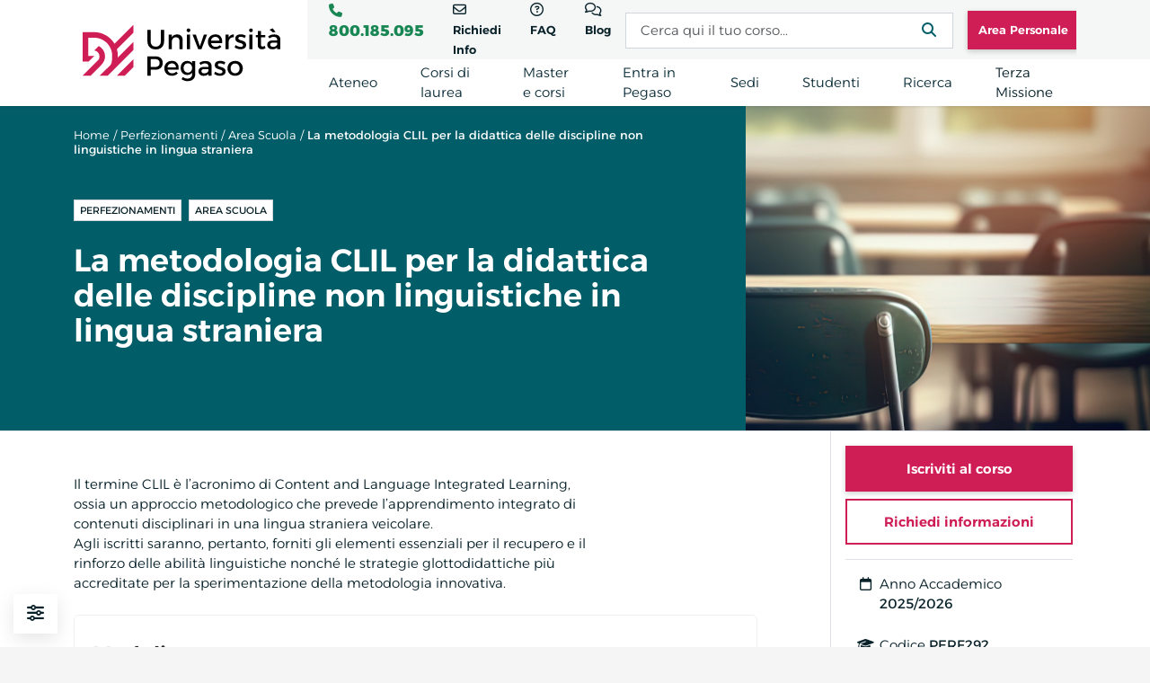

--- FILE ---
content_type: text/html; charset=UTF-8
request_url: https://www.unipegaso.it/perfezionamenti/la-metodologia-clil-per-la-didattica-delle-discipline-non-linguistiche-in-lingua-straniera
body_size: 68013
content:
<!doctype html><html lang="it"><head><meta charset="utf-8"><meta name="viewport" content="width=device-width, initial-scale=1"><meta name="robots" content="index, follow"><link rel="canonical" href="https://www.unipegaso.it/perfezionamenti/la-metodologia-clil-per-la-didattica-delle-discipline-non-linguistiche-in-lingua-straniera"><title>Corso La metodologia CLIL per la didattica delle discipline non linguistiche in lingua straniera | UniPegaso</title><meta name="description" content="Scopri il Corso La metodologia CLIL per la didattica delle discipline non linguistiche in lingua straniera. Iscriviti online su unipegaso.it"><link rel="preconnect" href="https://widget.trustpilot.com/"><link rel="preconnect" href="https://www.googletagmanager.com/"><link rel="preconnect" href="https://assets.unipegaso.it/"><link rel="preload" href="/fonts/vendor/@fortawesome/fontawesome-free/webfa-solid-900.woff2" as="font" type="font/woff2" crossorigin><link rel="preload" href="/fonts/vendor/@fortawesome/fontawesome-free/webfa-regular-400.woff2" as="font" type="font/woff2" crossorigin><link rel="preload" href="/fonts/vendor/@fortawesome/fontawesome-free/webfa-brands-400.woff2" as="font" type="font/woff2" crossorigin><link rel="preload" href="/fonts/Alexandria-Light.woff2" as="font" type="font/woff2" crossorigin><link rel="preload" href="/fonts/Alexandria-Regular.woff2" as="font" type="font/woff2" crossorigin><link rel="preload" href="/fonts/Alexandria-SemiBold.woff2" as="font" type="font/woff2" crossorigin><link rel="preload" href="/fonts/Alexandria-Bold.woff2" as="font" type="font/woff2" crossorigin><style> #menu { display: none; } </style><link rel="stylesheet" href="/css/vendor.css?id=59fe8f5ffd1c00fae52a8bd637ff70b6"><link rel="stylesheet" href="/css/app.css?id=1d27b6218c38f6f6f0c7c67087dd67e0"><link rel="icon" type="image/png" href="/pegaso/favicon/favicon-96x96.png" sizes="96x96" /><link rel="icon" type="image/svg+xml" href="/pegaso/favicon/favicon.svg" /><link rel="shortcut icon" href="/pegaso/favicon/favicon.ico" /><link rel="apple-touch-icon" sizes="180x180" href="/pegaso/favicon/apple-touch-icon.png" /><meta name="apple-mobile-web-app-title" content="Università Pegaso" /><link rel="manifest" href="/pegaso/favicon/site.webmanifest" /><meta property="og:locale" content="it_IT" /><meta property="og:type" content="website" /><meta property="og:url" content="https://www.unipegaso.it/perfezionamenti/la-metodologia-clil-per-la-didattica-delle-discipline-non-linguistiche-in-lingua-straniera" /><meta property="og:title" content="Corso La metodologia CLIL per la didattica delle discipline non linguistiche in lingua straniera | UniPegaso" /><meta property="og:description" content="Scopri il Corso La metodologia CLIL per la didattica delle discipline non linguistiche in lingua straniera. Iscriviti online su unipegaso.it" /><meta property="og:image" content="https://www.unipegaso.it/img/anteprima.png" /><meta property="og:site_name" content="Università Telematica Pegaso" /><meta property="fb:app_id" content="435120736668100" /><script> window.dataLayer = window.dataLayer || []; function gtag(){dataLayer.push(arguments);} gtag('consent', 'default', { 'analytics_storage': 'granted', 'ad_storage': 'denied', 'ad_user_data': 'denied', 'ad_personalization': 'denied', 'wait_for_update': 500 });</script><script async src="https://www.googletagmanager.com/gtag/js?id=G-8FG3GL5FQK" defer></script><script> gtag('set', 'allow_google_signals', false); gtag('js', new Date()); gtag('config', 'G-8FG3GL5FQK'); gtag('config', 'AW-857729673', {'allow_enhanced_conversions': true}); gtag('config', 'DC-11592364');</script><script type="text/plain" data-category="marketing"> gtag('event', 'conversion', { 'allow_custom_scripts': true, 'send_to': 'DC-11592364/pagev0/p_hom0+standard' });</script><script type="text/plain" data-category="marketing"> !function(f,b,e,v,n,t,s) {if(f.fbq)return;n=f.fbq=function(){n.callMethod? n.callMethod.apply(n,arguments):n.queue.push(arguments)}; if(!f._fbq)f._fbq=n;n.push=n;n.loaded=!0;n.version='2.0'; n.queue=[];t=b.createElement(e);t.async=!0; t.src=v;s=b.getElementsByTagName(e)[0]; s.parentNode.insertBefore(t,s)}(window,document,'script', 'https://connect.facebook.net/en_US/fbevents.js'); fbq('init', '798445977016118'); fbq('track', 'PageView');</script><script type="text/plain" data-category="marketing"> _linkedin_partner_id = "3569684"; window._linkedin_data_partner_ids = window._linkedin_data_partner_ids || []; window._linkedin_data_partner_ids.push(_linkedin_partner_id);</script><script type="text/plain" data-category="marketing"> (function(l) { if (!l){window.lintrk = function(a,b){window.lintrk.q.push([a,b])}; window.lintrk.q=[]} var s = document.getElementsByTagName("script")[0]; var b = document.createElement("script"); b.type = "text/javascript";b.async = true; b.src = "https://snap.licdn.com/li.lms-analytics/insight.min.js"; s.parentNode.insertBefore(b, s);})(window.lintrk);</script><script> window.uetq = window.uetq || []; window.uetq.push('consent', 'default', { ad_storage: 'denied' }); console.log('Microsoft UET default deny set');</script><script type="text/plain" data-category="marketing"> (function(w,d,t,r,u){var f,n,i;w[u]=w[u]||[],f=function(){var o={ti:"137029277"};o.q=w[u],w[u]=new UET(o),w[u].push("pageLoad")},n=d.createElement(t),n.src=r,n.async=1,n.onload=n.onreadystatechange=function(){var s=this.readyState;s&&s!=="loaded"&&s!=="complete"||(f(),n.onload=n.onreadystatechange=null)},i=d.getElementsByTagName(t)[0],i.parentNode.insertBefore(n,i)})(window,document,"script","//bat.bing.com/bat.js","uetq");</script><script type="text/plain" data-category="marketing"> !function(w, d, t) { w.TiktokAnalyticsObject = t; var ttq = w[t] = w[t] || []; ttq.methods = ["page", "track", "identify", "instances", "debug", "on", "off", "once", "ready", "alias", "group", "enableCookie", "disableCookie"], ttq.setAndDefer = function(t, e) { t[e] = function() { t.push([e].concat(Array.prototype.slice.call(arguments, 0))) } }; for (var i = 0; i < ttq.methods.length; i++) ttq.setAndDefer(ttq, ttq.methods[i]); ttq.instance = function(t) { for (var e = ttq._i[t] || [], n = 0; n < ttq.methods.length; n++) ttq.setAndDefer(e, ttq.methods[n]); return e }, ttq.load = function(e, n) { var i = "https://analytics.tiktok.com/i18n/pixel/events.js"; ttq._i = ttq._i || {}, ttq._i[e] = [], ttq._i[e]._u = i, ttq._t = ttq._t || {}, ttq._t[e] = +new Date, ttq._o = ttq._o || {}, ttq._o[e] = n || {}; n = document.createElement("script"); n.type = "text/javascript", n.async = !0, n.src = i + "?sdkid=" + e + "&lib=" + t; e = document.getElementsByTagName("script")[0]; e.parentNode.insertBefore(n, e) }; ttq.load('C89R4UVV9S6R0CDUDG6G'); ttq.page(); }(window, document, 'ttq');</script><script id="hs-script-loader" async defer src="//js-eu1.hs-scripts.com/26829402.js" type="text/plain" data-category="analytics"></script><script charset="utf-8" src="//js-eu1.hsforms.net/forms/embed/v2.js" type="text/plain" data-category="analytics" defer></script><script type="text/plain" data-category="marketing"> !function(w,d,s,t,a){if(w.amzn)return;w.amzn=a=function(){w.amzn.q.push([arguments,(new Date).getTime()])};a.q=[];a.version="0.0";s=d.createElement("script");s.src="https://c.amazon-adsystem.com/aat/amzn.js";s.id="amzn-pixel";s.async=true;t=d.getElementsByTagName("script")[0];t.parentNode.insertBefore(s,t)}(window,document); amzn("setRegion", "EU"); amzn("addTag", "1ac927cc-43df-451f-af01-b4426d019772");</script><script src="https://cdn.ablyft.com/s/79787549.js" type="text/plain" data-category="analytics" defer></script><script> window.USER_IP = "3.134.96.187";</script><script type="application/ld+json"> { "@context": "https://schema.org", "@type": "WebSite", "name": "Università Telematica Pegaso", "alternateName" : "UniPegaso", "url" : "https://www.unipegaso.it", "inLanguage":"it-IT" } </script></head><body><div id="app"><header class="bg-white d-none d-lg-block" v-click-outside="closeMenu"><div class="container"><div class="d-flex"><div class="pe-3"><a href="https://www.unipegaso.it" title="Home Page"><img src="/img/Logo.svg" alt="Università Telematica Pegaso Logo" style="height:118px;width:240px" loading="lazy"></a></div><div class="ml-auto w-100 d-flex flex-column ms-1 position-relative"><div class="bg-primary-5 p-2 d-flex justify-content-between align-items-center top"><div class="d-flex w-100"><div class="px-3"><i class="fa-solid fa-phone me-1 text-success"></i><a :href="'tel:' + (numero_verde || '').replace(/\D+/g, '')" class="link-14 n-verde-desktop text-success" v-on:click="clickTelephone()"> {{ numero_verde}} </a></div><div class="px-3"><i class="fa-regular fa-envelope me-1"></i><a href="https://www.unipegaso.it/richiedi-info" class="link-14"> Richiedi Info </a></div><div class="px-3"><i class="fa-regular fa-circle-question me-1"></i><a href="https://www.unipegaso.it/faq" class="link-14"> FAQ </a></div><div class="px-3"><i class="fa-regular fa-comments me-1"></i><a href="https://www.unipegaso.it/blog" class="link-14"> Blog </a></div><div class="px-2 d-inline-block d-xl-none"><i class="fa-solid fa-magnifying-glass me-1"></i><span class="link-14" v-on:click="activeSearch()"> Cerca </span></div></div><div class="d-flex w-100"><div class="pe-3 position-relative search d-none d-xl-inline-block"><input type="text" class="form-control" placeholder="Cerca qui il tuo corso..." v-on:click="activeSearch()"><i class="fa-sharp fa-solid fa-magnifying-glass"></i></div><a href="https://lms.pegaso.multiversity.click" target="_blank" class="btn btn-sm btn-primary text-nowrap"> Area Personale <i class="fa-regular fa-circle-user ms-2"></i></a></div></div><div class="d-flex h-100 align-items-center menu-desktop"><span class="mx-3 mx-xl-4 h-100 body-16-regular d-flex" v-on:click="openMenu('ateneo')" :class="{ 'active': menu.page == 'ateneo' }"><span class="align-self-center">Ateneo</span></span><span class="mx-3 mx-xl-4 h-100 body-16-regular d-flex" v-on:click="openMenu('corsi-di-laurea')" :class="{ 'active': menu.page == 'corsi-di-laurea' }"><span class="align-self-center">Corsi di laurea</span></span><span class="mx-3 mx-xl-4 h-100 body-16-regular d-flex" v-on:click="openMenu('master-e-corsi')" :class="{ 'active': menu.page == 'master-e-corsi' }"><span class="align-self-center">Master e corsi</span></span><span class="mx-3 mx-xl-4 h-100 body-16-regular d-flex" v-on:click="openMenu('entra-in-pegaso')" :class="{ 'active': menu.page == 'entra-in-pegaso' }"><span class="align-self-center">Entra in Pegaso</span></span><span class="mx-3 mx-xl-4 h-100 body-16-regular d-flex" v-on:click="openMenu('sedi')" :class="{ 'active': menu.page == 'sedi' }"><span class="align-self-center">Sedi</span></span><span class="mx-3 mx-xl-4 h-100 body-16-regular d-flex" v-on:click="openMenu('studenti')" :class="{ 'active': menu.page == 'studenti' }"><span class="align-self-center">Studenti</span></span><span class="mx-3 mx-xl-4 h-100 body-16-regular d-flex" v-on:click="openMenu('ricerca')" :class="{ 'active': menu.page == 'ricerca' }"><span class="align-self-center">Ricerca</span></span><span class="mx-3 mx-xl-4 h-100 body-16-regular d-flex"><span class="align-self-center"><a style="text-decoration: none !important" href='https://www.unipegaso.it/terza-missione'>Terza Missione</a></span></span></div></div></div><div class="p-4 bg-white menu-container" :class="{ 'd-none': !menu.page, 'd-block': menu.page }" id="menu"><div class="container"><div class="row py-2" :class="{ 'd-none': menu.page !== 'ateneo' }"><div class="col-12"><div class="bg-primary-5 p-4"><div class="row"><div class="col"><span class="body-12-bold text-uppercase text-primary-75 d-block mb-4"> Ateneo </span><a href="https://www.unipegaso.it/ateneo/chi-siamo" class="body-16-regular d-block mb-2"> Chi Siamo </a><a href="https://www.unipegaso.it/ateneo/organi-istituzionali" class="body-16-regular d-block mb-2"> Organi Istituzionali </a><a href="https://www.unipegaso.it/docenti" class="body-16-regular d-block mb-2"> Docenti </a><a href="https://www.unipegaso.it/ateneo/bandi-e-concorsi" class="body-16-regular d-block mb-2"> Bandi e Concorsi </a><a href="https://www.unipegaso.it/ateneo/documenti-ufficiali" class="body-16-regular d-block mb-2"> Documenti Ufficiali </a><a href="https://www.unipegaso.it/ateneo/didattica-digitale" class="body-16-regular d-block mb-2"> Didattica Digitale </a><a href="https://www.unipegaso.it/ateneo/eventi" class="body-16-regular d-block mb-2"> Eventi </a><a href="https://www.unipegaso.it/ateneo/international" class="body-16-regular d-block mb-2"> International </a><a href="https://www.unipegaso.it/ateneo/assicurazione-qualita" class="body-16-regular d-block mb-2"> Assicurazione Qualità </a><a href="https://www.unipegaso.it/ateneo/centro-linguistico-di-ateneo" class="body-16-regular d-block mb-2"> Centro Linguistico di Ateneo </a><a href="https://www.unipegaso.it/associazione-alumni-unipegaso" class="body-16-regular d-block mb-2"> Associazione Alumni UniPegaso </a><a href="https://www.unipegaso.it/eguaglianza-di-genere" class="body-16-regular d-block mb-2"> Eguaglianza di genere </a></div><div class="col"><span class="body-12-bold text-uppercase text-primary-75 d-block mb-4"> Facoltà </span><a href="https://www.unipegaso.it/facolta/economia-e-giurisprudenza" class="body-16-regular d-block mb-2"> Facoltà di Economia e Giurisprudenza </a><a href="https://www.unipegaso.it/facolta/scienze-umane-della-formazione-e-dello-sport" class="body-16-regular d-block mb-2"> Facoltà di Scienze Umane, della Formazione e dello Sport </a><a href="https://www.unipegaso.it/facolta/ingegneria-e-informatica" class="body-16-regular d-block mb-2"> Facoltà di Ingegneria e Informatica </a></div><div class="col"><span class="body-12-bold text-uppercase text-primary-75 d-block mb-4"> Dipartimenti </span><a href="https://www.unipegaso.it/dipartimenti/dipartimento-di-giurisprudenza" class="body-16-regular d-block mb-2"> Dipartimento di Giurisprudenza </a><a href="https://www.unipegaso.it/dipartimenti/dipartimento-di-ingegneria-deng" class="body-16-regular d-block mb-2"> Dipartimento di Ingegneria (DENG) </a><a href="https://www.unipegaso.it/dipartimenti/dipartimento-di-management-ed-economia-dman" class="body-16-regular d-block mb-2"> Dipartimento di Management ed Economia (DMAN) </a><a href="https://www.unipegaso.it/dipartimenti/dipartimento-di-psicologia-e-scienze-della-salute-pss" class="body-16-regular d-block mb-2"> Dipartimento di Psicologia e Scienze della Salute (PSS) </a><a href="https://www.unipegaso.it/dipartimenti/dipartimento-di-scienze-delleducazione-e-dello-sport-dises" class="body-16-regular d-block mb-2"> Dipartimento di Scienze dell&#039;Educazione e dello Sport (DISES) </a><a href="https://www.unipegaso.it/dipartimenti/dipartimento-di-scienze-e-tecnologie-dellinformazione-dinf" class="body-16-regular d-block mb-2"> Dipartimento Di Scienze E Tecnologie Dell’informazione (DINF) </a><a href="https://www.unipegaso.it/dipartimenti/dipartimento-di-studi-letterari-linguistici-e-filosofici-dlett" class="body-16-regular d-block mb-2"> Dipartimento di Studi Letterari, Linguistici e Filosofici (DLETT) </a></div><div class="col"><span class="body-12-bold text-uppercase text-primary-75 d-block mb-4"> Centri Alta Formazione </span><a href="https://www.unipegaso.it/centri-alta-formazione/scuola-universitaria-di-alta-formazione" class="body-16-regular d-block mb-2"> Scuola Universitaria di Alta Formazione </a><a href="https://www.unipegaso.it/centri-alta-formazione/citelin" class="body-16-regular d-block mb-2"> C.I.TE.L.IN. - Centro Interuniversitario Teaching, Learning and Inclusion </a><a href="https://www.unipegaso.it/centri-alta-formazione/centro-cetal" class="body-16-regular d-block mb-2"> Centro CETAL - Centre for Excellence in Teaching and Learning </a><a href="https://www.unipegaso.it/scuola-di-eccellenza" class="body-16-regular d-block mb-2"> Scuola di Eccellenza </a></div></div></div></div></div><div class="row py-2" :class="{ 'd-none': menu.page !== 'corsi-di-laurea' }"><div class="col-5"><div class="bg-primary-5 p-4"><div class="row"><div class="col"><span class="body-12-bold text-uppercase text-primary-75 d-block mb-4"> Cerca per Tipologia </span><a href="https://www.unipegaso.it/lauree-triennali" class="body-16-regular d-block mb-2"> Triennali </a><a href="https://www.unipegaso.it/lauree-magistrali" class="body-16-regular d-block mb-2"> Magistrali Biennali </a><a href="https://www.unipegaso.it/lauree-magistrali-ciclo-unico" class="body-16-regular d-block mb-2"> Magistrali a ciclo unico </a><a href="https://www.unipegaso.it/corsi-singoli" class="body-16-regular d-block mb-2"> Corsi Singoli </a><a href="https://www.unipegaso.it/doppia-laurea" class="body-16-regular d-block mb-2"> Doppia Laurea </a></div><div class="col"><span class="body-12-bold text-uppercase text-primary-75 d-block mb-4"> Cerca per Ambito </span><a href="https://www.unipegaso.it/ambiti-lauree/economia" class="body-16-regular d-block mb-2"> Economia </a><a href="https://www.unipegaso.it/ambiti-lauree/sport" class="body-16-regular d-block mb-2"> Sport </a><a href="https://www.unipegaso.it/ambiti-lauree/educazione" class="body-16-regular d-block mb-2"> Educazione </a><a href="https://www.unipegaso.it/ambiti-lauree/informatica" class="body-16-regular d-block mb-2"> Informatica </a><a href="https://www.unipegaso.it/ambiti-lauree" class="btn btn-sm btn-outline-primary mb-2"> Vedi tutte </a></div></div></div></div><div class="col-7"><div class="row"><div class="col-4"><div class="mb-2"><img src="//images.ctfassets.net/5bcqzxwt09xw/HCxzdGnnLg4uTFN3HJfI5/18fda8877fec81b09fb40649d2c8cb33/triennali.jpg?fm=webp&amp;q=80" class="w-100 " loading="lazy" alt="Scopri le lauree triennali"></div><span class="d-block caption-12-semibold text-uppercase mb-2">Corsi di laurea</span><span class="d-block body-14-semibold mb-3">Scopri le lauree triennali</span><a href="https://www.unipegaso.it/lauree-triennali" class="btn btn-sm btn-outline-primary"> Vai ai corsi </a></div><div class="col-4"><div class="mb-2"><img src="//images.ctfassets.net/5bcqzxwt09xw/5qBKG7pBl2aw7yR6qLlUIx/6ecf58a461be3b1f8ec6965d3e2cbc6e/magistrali.jpg?fm=webp&amp;q=80" class="w-100 " loading="lazy" alt="Scopri le lauree magistrali biennali"></div><span class="d-block caption-12-semibold text-uppercase mb-2">Corsi di laurea</span><span class="d-block body-14-semibold mb-3">Scopri le lauree magistrali biennali</span><a href="https://www.unipegaso.it/lauree-magistrali" class="btn btn-sm btn-outline-primary"> Vai ai corsi </a></div><div class="col-4"><div class="mb-2"><img src="//images.ctfassets.net/5bcqzxwt09xw/74jDSSBNiNqc166yFg8yLj/0478dccb6b2d2049e3f19f2dc9bcec8b/giurisprudenza.jpg?fm=webp&amp;q=80" class="w-100 " loading="lazy" alt="Corso di Laurea in Giurisprudenza"></div><span class="d-block caption-12-semibold text-uppercase mb-2">Laurea Magistrale a Ciclo Unico</span><span class="d-block body-14-semibold mb-3">Corso di Laurea in Giurisprudenza</span><a href="https://www.unipegaso.it/lauree-magistrali-ciclo-unico/giurisprudenza" class="btn btn-sm btn-outline-primary"> Vai ai corsi </a></div></div></div></div><div class="row py-2" :class="{ 'd-none': menu.page !== 'master-e-corsi' }"><div class="col-7"><div class="bg-primary-5 p-4"><div class="row"><div class="col"><span class="body-12-bold text-uppercase text-primary-75 d-block mb-4"> Cerca per Tipologia </span><a href="https://www.unipegaso.it/master-1-livello" class="body-16-regular d-block mb-2"> Master 1° livello </a><a href="https://www.unipegaso.it/master-2-livello" class="body-16-regular d-block mb-2"> Master 2° livello </a><a href="https://www.unipegaso.it/alta-formazione" class="body-16-regular d-block mb-2"> Alta formazione </a><a href="https://www.unipegaso.it/perfezionamenti" class="body-16-regular d-block mb-2"> Perfezionamenti </a><a href="https://www.unipegaso.it/corsi-singoli" class="body-16-regular d-block mb-2"> Corsi Singoli </a></div><div class="col"><span class="body-12-bold text-uppercase text-primary-75 d-block mb-4"> Cerca per area </span><a href="https://www.unipegaso.it/aree-master/sanita" class="body-16-regular d-block mb-2"> Sanità </a><a href="https://www.unipegaso.it/aree-master/scuola" class="body-16-regular d-block mb-2"> Scuola </a><a href="https://www.unipegaso.it/aree-master/giuridica-economica" class="body-16-regular d-block mb-2"> Giuridica Economica </a><a href="https://www.unipegaso.it/aree-master/forze-armate" class="body-16-regular d-block mb-2"> Forze Armate </a><a href="https://www.unipegaso.it/aree-master" class="btn btn-sm btn-outline-primary mb-2"> Vedi tutte </a></div><div class="col"><span class="body-12-bold text-uppercase text-primary-75 d-block mb-4"> In primo piano </span><a href="https://www.unipegaso.it/sostegno-2025-percorsi-specializzazione-docenti" class="body-16-regular d-block mb-2"> Sostegno 2025: Percorsi di Specializzazione per Docenti con Servizio o Titolo Estero </a><a href="https://www.unipegaso.it/percorsi-abilitanti-insegnanti-60-30-36-cfu" class="body-16-regular d-block mb-2"> Percorsi abilitanti insegnanti 60-30-36-CFU </a><a href="https://www.unipegaso.it/pa-110-e-lode" class="body-16-regular d-block mb-2"> Futuro PA </a><a href="https://www.unipegaso.it/valore-pa" class="body-16-regular d-block mb-2"> Progetto Valore P.A. - Corsi di formazione INPS </a><a href="https://www.unipegaso.it/scuola-di-specializzazione-per-le-professioni-legali" class="body-16-regular d-block mb-2"> Scuola di Specializzazione per le Professioni Legali </a></div></div></div></div><div class="col-5"><div class="row"><div class="col-6"><div class="mb-2"><img src="//images.ctfassets.net/5bcqzxwt09xw/24BaslkspeSyfGKcWxDxW7/03bf01ee5dfa0845f96317d07a66530b/sole-24-ore-formazione.jpg?fm=webp&amp;q=80" class="w-100 " loading="lazy" alt="Scopri i corsi della Scuola di Formazione de Il Sole 24 ORE"></div><span class="d-block caption-12-semibold text-uppercase mb-2">SOLE 24 ORE FORMAZIONE</span><span class="d-block body-14-semibold mb-3">Scopri i corsi della Scuola di Formazione de Il Sole 24 ORE</span><a href="https://sole24oreformazione.it/" class="btn btn-sm btn-outline-primary"> Scopri di più </a></div><div class="col-6"><div class="mb-2"><img src="//images.ctfassets.net/5bcqzxwt09xw/4yFMpBfxkHZgNjKK3YmSMs/0cf7ef773de5668d82e501f64fa3582f/aulab.jpg?fm=webp&amp;q=80" class="w-100 " loading="lazy" alt="Entra nel mondo Digital e Tech con i corsi online di Aulab"></div><span class="d-block caption-12-semibold text-uppercase mb-2">Aulab</span><span class="d-block body-14-semibold mb-3">Entra nel mondo Digital e Tech con i corsi online di Aulab</span><a href="https://aulab.it/?utm_campaign=UniPegaso&amp;utm_source=UniPegaso&amp;utm_medium=referral" class="btn btn-sm btn-outline-primary"> Scopri di più </a></div></div></div></div><div class="row py-2" :class="{ 'd-none': menu.page !== 'entra-in-pegaso' }"><div class="col-5"><div class="bg-primary-5 p-4"><div class="row"><div class="col"><a href="https://www.unipegaso.it/richiedi-info" class="body-16-regular d-block mb-2"> Richiedi Info </a><a href="https://www.unipegaso.it/iscriviti" class="body-16-regular d-block mb-2"> Iscriviti </a><a href="https://www.unipegaso.it/valutazione-cfu" class="body-16-regular d-block mb-2"> Valutazione CFU </a><a href="https://www.unipegaso.it/prova-gratis-il-tuo-corso" class="body-16-regular d-block mb-2"> Prova gratis il tuo corso </a><a href="https://www.unipegaso.it/prova-piattaforma" class="body-16-regular d-block mb-2"> Prova la Piattaforma </a><a href="https://www.unipegaso.it/studenti/agevolazioni-economiche" class="body-16-regular d-block mb-2"> Agevolazioni Economiche </a><a href="https://www.unipegaso.it/google-career-certificates" class="body-16-regular d-block mb-2"> Studia con Pegaso e accedi ai corsi Google sull&#039;Intelligenza Artificiale </a><a href="https://www.unipegaso.it/orientamento-in-ingresso" class="body-16-regular d-block mb-2"> Orientamento in Ingresso </a></div></div></div></div></div><div class="row py-2" :class="{ 'd-none': menu.page !== 'sedi' }"><div class="col-5"><div class="bg-primary-5 p-4"><div class="row"><div class="col"><span class="body-12-bold text-uppercase text-primary-75 d-block mb-4"> Sedi d&#039;esame </span><a href="https://www.unipegaso.it/sedi/campania" class="body-16-regular d-block mb-2"> Campania </a><a href="https://www.unipegaso.it/sedi/sicilia" class="body-16-regular d-block mb-2"> Sicilia </a><a href="https://www.unipegaso.it/sedi/lazio" class="body-16-regular d-block mb-2"> Lazio </a><a href="https://www.unipegaso.it/sedi/lombardia" class="body-16-regular d-block mb-2"> Lombardia </a><a href="https://www.unipegaso.it/sedi" class="btn btn-sm btn-outline-primary mb-2"> Vedi tutte </a></div><div class="col"><span class="body-12-bold text-uppercase text-primary-75 d-block mb-4"> Poli di orientamento </span><a href="https://www.unipegaso.it/poli-di-orientamento/cosa-sono" class="body-16-regular d-block mb-2"> Cosa sono i Poli di Orientamento </a><a href="https://www.unipegaso.it/poli-di-orientamento/sedi" class="body-16-regular d-block mb-2"> Sedi Poli di Orientamento </a><a href="https://www.unipegaso.it/poli-di-orientamento/diventa-polo" class="btn btn-sm btn-outline-primary mb-2"> Diventa Polo </a></div></div></div></div><div class="col-7"><div class="row"><div class="col-4"><div class="mb-2"><img src="//images.ctfassets.net/5bcqzxwt09xw/6YXmrUNYSDuXPBcvOaw9DP/d35f7abb15f5bcdbc2b85b639cbd6407/UP-Cover-sede-sito-ROMA.jpg?fm=webp&amp;q=80" class="w-100 " loading="lazy" alt="Sede di Roma"></div><span class="d-block caption-12-semibold text-uppercase mb-2">SEDE</span><span class="d-block body-14-semibold mb-3">Sede di Roma</span><a href="https://www.unipegaso.it/sedi/lazio/roma" class="btn btn-sm btn-outline-primary"> Scopri la sede </a></div><div class="col-4"><div class="mb-2"><img src="//images.ctfassets.net/5bcqzxwt09xw/2faITKfqXLNvZmZ0ODWBhu/7b425e4e7246a02950f54e4bda112972/UP-Cover-sede-sito-MILANO.jpg?fm=webp&amp;q=80" class="w-100 " loading="lazy" alt="Sede di Milano"></div><span class="d-block caption-12-semibold text-uppercase mb-2">Sede</span><span class="d-block body-14-semibold mb-3">Sede di Milano</span><a href="https://www.unipegaso.it/sedi/lombardia/milano" class="btn btn-sm btn-outline-primary"> Scopri la sede </a></div><div class="col-4"><div class="mb-2"><img src="//images.ctfassets.net/5bcqzxwt09xw/3S5O1nTZUqkbvCPkDZeuBc/bfb3506ac6315a0f2155f6638a7cbe1c/UP-Cover-sede-sito-NAPOLI.jpg?fm=webp&amp;q=80" class="w-100 " loading="lazy" alt="Sede di Napoli"></div><span class="d-block caption-12-semibold text-uppercase mb-2">Sede</span><span class="d-block body-14-semibold mb-3">Sede di Napoli</span><a href="https://www.unipegaso.it/sedi/campania/napoli" class="btn btn-sm btn-outline-primary"> Scopri la sede </a></div></div></div></div><div class="row py-2" :class="{ 'd-none': menu.page !== 'studenti' }"><div class="col-5"><div class="bg-primary-5 p-4"><div class="row"><div class="col"><span class="body-12-bold text-uppercase text-primary-75 d-block mb-4"> Servizi </span><a href="https://www.unipegaso.it/studenti/segreteria" class="body-16-regular d-block mb-2"> Segreteria Studenti </a><a href="https://www.unipegaso.it/studenti/career-service" class="body-16-regular d-block mb-2"> Career Service </a><a href="https://www.unipegaso.it/talent-program" class="body-16-regular d-block mb-2"> Talent Program </a><a href="https://www.unipegaso.it/studenti/erasmus" class="body-16-regular d-block mb-2"> Erasmus+ </a><a href="https://www.unipegaso.it/studenti/studenti-con-disabilita-e-con-dsa" class="body-16-regular d-block mb-2"> Pegaso 4 Inclusion </a><a href="https://www.unipegaso.it/studenti/studenti-stranieri" class="body-16-regular d-block mb-2"> Studenti Stranieri </a><a href="https://www.unipegaso.it/studenti/esame-sovrannumerario" class="body-16-regular d-block mb-2"> Esame Sovrannumerario </a><a href="https://www.unipegaso.it/studenti/consulta-studentesca" class="body-16-regular d-block mb-2"> Consulta Studentesca </a></div></div></div></div><div class="col-7"><div class="row"><div class="col-6"><div class="mb-2"><img src="//images.ctfassets.net/5bcqzxwt09xw/7zl49eHD8ll9ChLk7tRuYp/c990c2d225ef3912d780a5c4084f16e5/banner-studenti.png?fm=webp&amp;q=80" class="w-100 " loading="lazy" alt="I nostri studenti hanno grandi storie da raccontare"></div><span class="d-block caption-12-semibold text-uppercase mb-2">Pegaso Stories</span><span class="d-block body-14-semibold mb-3">I nostri studenti hanno grandi storie da raccontare</span><a href="https://www.unipegaso.it/pegaso-stories" class="btn btn-sm btn-outline-primary"> Scopri di più </a></div><div class="col-6"><div class="mb-2"><img src="//images.ctfassets.net/5bcqzxwt09xw/3oL6TJeSmkB7p4XIEGVIz6/abe79bf1d77f5dad8fe0c7fc6f2a93ed/NUOVO-LOGO.jpg?fm=webp&amp;q=80" class="w-100 " loading="lazy" alt="Un rebranding che rappresenta molto più di un cambiamento grafico"></div><span class="d-block caption-12-semibold text-uppercase mb-2">Una nuova identità visiva</span><span class="d-block body-14-semibold mb-3">Un rebranding che rappresenta molto più di un cambiamento grafico</span><a href="https://www.unipegaso.it/notizie/un-nuovo-logo-per-un-universita-che-guarda-al-futuro" class="btn btn-sm btn-outline-primary"> Scopri di più </a></div></div></div></div><div class="row py-2" :class="{ 'd-none': menu.page !== 'ricerca' }"><div class="col-5"><div class="bg-primary-5 p-4"><div class="row"><div class="col"><a href="https://www.unipegaso.it/ricerca-scientifica/attivita-di-ricerca" class="body-16-regular d-block mb-2"> Attività di Ricerca </a><a href="https://www.unipegaso.it/ricerca-scientifica/dottorati-di-ricerca" class="body-16-regular d-block mb-2"> Dottorati di Ricerca </a><a href="https://www.unipegaso.it/ricerca-scientifica/progetti" class="body-16-regular d-block mb-2"> Progetti </a><a href="https://www.unipegaso.it/ricerca/spin-off-accademici" class="body-16-regular d-block mb-2"> Spin-off Accademici: Innovazione e Ricerca al Servizio della Società </a><a href="https://www.unipegaso.it/ricerca/archivio-istituzionale-della-ricerca-iris" class="body-16-regular d-block mb-2"> Archivio Istituzionale della Ricerca – IRIS UniPegaso </a><a href="https://www.unipegaso.it/ricerca/case-lab" class="body-16-regular d-block mb-2"> CASE Lab – Center for the Advanced Studies in Education </a></div></div></div></div></div></div></div></div></header><header class="bg-white d-block d-lg-none"><div class="bg-success text-center body-14-regular text-white py-4"><span style="font-size:20px!important;" class="py-1"><i class="fa-solid fa-phone me-2"></i> Chiamaci <a :href="'tel:' + (numero_verde || '').replace(/\D+/g, '')" class="link-white ms-1 fw-bold" style="font-size:20px!important;" v-on:click="clickTelephone()"> {{ numero_verde }}</a></span></div><div class="d-flex px-3 py-2 justify-content-between align-items-center"><div><a href="https://lms.pegaso.multiversity.click" target="_blank" class="btn btn-sm btn-secondary">Accedi</a></div><div><a href="https://www.unipegaso.it" title="Home Page"><img src="/img/logo.png" alt="Università Telematica Pegaso Logo" height="50" loading="lazy"></a></div><div class="h4 m-0"><span class="me-3" v-on:click="activeSearch()"><i class="fa-solid fa-magnifying-glass"></i></span><span v-on:click="mobile.show = !mobile.show"><i class="fa-solid fa-bars"></i></span></div></div></header><main><div id="overlay-menu" style="display:none"></div><div class="nav-mobile d-inline d-lg-none" :class="{ 'open': mobile.show }" v-click-outside="closeMobileMenu"><div><div class="text-end mb-3 pt-3 px-4"><span class="pointer" v-on:click="mobile.show = false; mobile.page = null"><i class="fa-solid fa-xmark"></i></span></div><div class="links"><div class="link d-flex align-items-center body-16-semibold mb-2" v-on:click="openMobileMenu('ateneo')"><div class="me-2"><img src="//assets.unipegaso.it/images/icone/nav-mobile.svg" loading="lazy" alt="Icona mobile Ateneo"></div><div> Ateneo </div><div class="ms-auto"><i class="fa-solid fa-angle-right"></i></div></div><div class="link d-flex align-items-center body-16-semibold mb-2" v-on:click="openMobileMenu('corsi-di-laurea')"><div class="me-2"><img src="//assets.unipegaso.it/images/icone/nav-mobile.svg" loading="lazy" alt="Icona mobile Ateneo"></div><div> Corsi di laurea </div><div class="ms-auto"><i class="fa-solid fa-angle-right"></i></div></div><div class="link d-flex align-items-center body-16-semibold mb-2" v-on:click="openMobileMenu('master-e-corsi')"><div class="me-2"><img src="//assets.unipegaso.it/images/icone/nav-mobile.svg" loading="lazy" alt="Icona mobile Ateneo"></div><div> Master e corsi </div><div class="ms-auto"><i class="fa-solid fa-angle-right"></i></div></div><div class="link d-flex align-items-center body-16-semibold mb-2" v-on:click="openMobileMenu('entra-in-pegaso')"><div class="me-2"><img src="//assets.unipegaso.it/images/icone/nav-mobile.svg" loading="lazy" alt="Icona mobile Ateneo"></div><div> Entra in Pegaso </div><div class="ms-auto"><i class="fa-solid fa-angle-right"></i></div></div><div class="link d-flex align-items-center body-16-semibold mb-2" v-on:click="openMobileMenu('sedi')"><div class="me-2"><img src="//assets.unipegaso.it/images/icone/nav-mobile.svg" loading="lazy" alt="Icona mobile Ateneo"></div><div> Sedi </div><div class="ms-auto"><i class="fa-solid fa-angle-right"></i></div></div><div class="link d-flex align-items-center body-16-semibold mb-2" v-on:click="openMobileMenu('studenti')"><div class="me-2"><img src="//assets.unipegaso.it/images/icone/nav-mobile.svg" loading="lazy" alt="Icona mobile Ateneo"></div><div> Studenti </div><div class="ms-auto"><i class="fa-solid fa-angle-right"></i></div></div><div class="link d-flex align-items-center body-16-semibold mb-2" v-on:click="openMobileMenu('ricerca')"><div class="me-2"><img src="//assets.unipegaso.it/images/icone/nav-mobile.svg" loading="lazy" alt="Icona mobile Ateneo"></div><div> Ricerca </div><div class="ms-auto"><i class="fa-solid fa-angle-right"></i></div></div><a href="https://www.unipegaso.it/terza-missione"><div class="link d-flex align-items-center body-16-semibold mb-2"><div class="me-2"><img src="//assets.unipegaso.it/images/icone/nav-mobile.svg" loading="lazy" alt="Icona mobile Terza missione"></div><div> Terza Missione </div></div></a><div class="d-block px-3 py-2 mb-2"><a href="https://www.unipegaso.it/faq"><i class="fa-regular fa-circle-question me-1"></i> FAQ </a></div><div class="d-block px-3"><a href="https://www.unipegaso.it/blog"><i class="fa-regular fa-comments me-1"></i> Blog </a></div></div></div><div class="sticky-bottom w-100"><div class="d-flex w-100 p-3"><div class="w-50 me-1"><a :href="'tel:' + (numero_verde || '').replace(/\D+/g, '')" class="btn btn-sm btn-secondary d-block" v-on:click="clickTelephone()"><i class="fa-solid fa-phone me-2"></i> Chiamaci </a></div><div class="w-50 ms-1"><a href="https://www.unipegaso.it/richiedi-info" class="btn btn-sm btn-primary d-block"><i class="fa-regular fa-envelope me-2"></i> Richiedi info </a></div></div></div></div><div class="nav-mobile-link d-inline d-lg-none" :class="{ 'open': mobile.page }"><div><div class="d-flex justify-content-between mb-3 pt-3 px-4"><div><span class="pointer" v-on:click="mobile.page = null"><i class="fa-solid fa-arrow-left"></i></span></div><div class="text-end"><span class="pointer" v-on:click="mobile.show = false; mobile.page = null"><i class="fa-solid fa-xmark"></i></span></div></div><div v-if="mobile.page == ('ateneo')" class="links"><span class="d-block h5 mb-3">Ateneo</span><div class="p-3 mb-2"><span class="body-12-bold text-uppercase text-primary-75 d-block my-3"> Ateneo </span><a href="https://www.unipegaso.it/ateneo/chi-siamo" class="link mb-2"> Chi Siamo </a><a href="https://www.unipegaso.it/ateneo/organi-istituzionali" class="link mb-2"> Organi Istituzionali </a><a href="https://www.unipegaso.it/docenti" class="link mb-2"> Docenti </a><a href="https://www.unipegaso.it/ateneo/bandi-e-concorsi" class="link mb-2"> Bandi e Concorsi </a><a href="https://www.unipegaso.it/ateneo/documenti-ufficiali" class="link mb-2"> Documenti Ufficiali </a><a href="https://www.unipegaso.it/ateneo/didattica-digitale" class="link mb-2"> Didattica Digitale </a><a href="https://www.unipegaso.it/ateneo/eventi" class="link mb-2"> Eventi </a><a href="https://www.unipegaso.it/ateneo/international" class="link mb-2"> International </a><a href="https://www.unipegaso.it/ateneo/assicurazione-qualita" class="link mb-2"> Assicurazione Qualità </a><a href="https://www.unipegaso.it/ateneo/centro-linguistico-di-ateneo" class="link mb-2"> Centro Linguistico di Ateneo </a><a href="https://www.unipegaso.it/associazione-alumni-unipegaso" class="link mb-2"> Associazione Alumni UniPegaso </a><a href="https://www.unipegaso.it/eguaglianza-di-genere" class="link mb-2"> Eguaglianza di genere </a><span class="body-12-bold text-uppercase text-primary-75 d-block my-3"> Facoltà </span><a href="https://www.unipegaso.it/facolta/economia-e-giurisprudenza" class="link mb-2"> Facoltà di Economia e Giurisprudenza </a><a href="https://www.unipegaso.it/facolta/scienze-umane-della-formazione-e-dello-sport" class="link mb-2"> Facoltà di Scienze Umane, della Formazione e dello Sport </a><a href="https://www.unipegaso.it/facolta/ingegneria-e-informatica" class="link mb-2"> Facoltà di Ingegneria e Informatica </a><span class="body-12-bold text-uppercase text-primary-75 d-block my-3"> Dipartimenti </span><a href="https://www.unipegaso.it/dipartimenti/dipartimento-di-giurisprudenza" class="link mb-2"> Dipartimento di Giurisprudenza </a><a href="https://www.unipegaso.it/dipartimenti/dipartimento-di-ingegneria-deng" class="link mb-2"> Dipartimento di Ingegneria (DENG) </a><a href="https://www.unipegaso.it/dipartimenti/dipartimento-di-management-ed-economia-dman" class="link mb-2"> Dipartimento di Management ed Economia (DMAN) </a><a href="https://www.unipegaso.it/dipartimenti/dipartimento-di-psicologia-e-scienze-della-salute-pss" class="link mb-2"> Dipartimento di Psicologia e Scienze della Salute (PSS) </a><a href="https://www.unipegaso.it/dipartimenti/dipartimento-di-scienze-delleducazione-e-dello-sport-dises" class="link mb-2"> Dipartimento di Scienze dell&#039;Educazione e dello Sport (DISES) </a><a href="https://www.unipegaso.it/dipartimenti/dipartimento-di-scienze-e-tecnologie-dellinformazione-dinf" class="link mb-2"> Dipartimento Di Scienze E Tecnologie Dell’informazione (DINF) </a><a href="https://www.unipegaso.it/dipartimenti/dipartimento-di-studi-letterari-linguistici-e-filosofici-dlett" class="link mb-2"> Dipartimento di Studi Letterari, Linguistici e Filosofici (DLETT) </a><span class="body-12-bold text-uppercase text-primary-75 d-block my-3"> Centri Alta Formazione </span><a href="https://www.unipegaso.it/centri-alta-formazione/scuola-universitaria-di-alta-formazione" class="link mb-2"> Scuola Universitaria di Alta Formazione </a><a href="https://www.unipegaso.it/centri-alta-formazione/citelin" class="link mb-2"> C.I.TE.L.IN. - Centro Interuniversitario Teaching, Learning and Inclusion </a><a href="https://www.unipegaso.it/centri-alta-formazione/centro-cetal" class="link mb-2"> Centro CETAL - Centre for Excellence in Teaching and Learning </a><a href="https://www.unipegaso.it/scuola-di-eccellenza" class="link mb-2"> Scuola di Eccellenza </a></div></div><div v-if="mobile.page == ('corsi-di-laurea')" class="links"><span class="d-block h5 mb-3">Corsi di laurea</span><div class="p-3 mb-2"><span class="body-12-bold text-uppercase text-primary-75 d-block my-3"> Cerca per Tipologia </span><a href="https://www.unipegaso.it/lauree-triennali" class="link mb-2"> Triennali </a><a href="https://www.unipegaso.it/lauree-magistrali" class="link mb-2"> Magistrali Biennali </a><a href="https://www.unipegaso.it/lauree-magistrali-ciclo-unico" class="link mb-2"> Magistrali a ciclo unico </a><a href="https://www.unipegaso.it/corsi-singoli" class="link mb-2"> Corsi Singoli </a><a href="https://www.unipegaso.it/doppia-laurea" class="link mb-2"> Doppia Laurea </a><span class="body-12-bold text-uppercase text-primary-75 d-block my-3"> Cerca per Ambito </span><a href="https://www.unipegaso.it/ambiti-lauree/economia" class="link mb-2"> Economia </a><a href="https://www.unipegaso.it/ambiti-lauree/sport" class="link mb-2"> Sport </a><a href="https://www.unipegaso.it/ambiti-lauree/educazione" class="link mb-2"> Educazione </a><a href="https://www.unipegaso.it/ambiti-lauree/informatica" class="link mb-2"> Informatica </a><a href="https://www.unipegaso.it/ambiti-lauree" class="link mb-2"> Vedi tutte </a></div></div><div v-if="mobile.page == ('master-e-corsi')" class="links"><span class="d-block h5 mb-3">Master e corsi</span><div class="p-3 mb-2"><span class="body-12-bold text-uppercase text-primary-75 d-block my-3"> Cerca per Tipologia </span><a href="https://www.unipegaso.it/master-1-livello" class="link mb-2"> Master 1° livello </a><a href="https://www.unipegaso.it/master-2-livello" class="link mb-2"> Master 2° livello </a><a href="https://www.unipegaso.it/alta-formazione" class="link mb-2"> Alta formazione </a><a href="https://www.unipegaso.it/perfezionamenti" class="link mb-2"> Perfezionamenti </a><a href="https://www.unipegaso.it/corsi-singoli" class="link mb-2"> Corsi Singoli </a><span class="body-12-bold text-uppercase text-primary-75 d-block my-3"> Cerca per area </span><a href="https://www.unipegaso.it/aree-master/sanita" class="link mb-2"> Sanità </a><a href="https://www.unipegaso.it/aree-master/scuola" class="link mb-2"> Scuola </a><a href="https://www.unipegaso.it/aree-master/giuridica-economica" class="link mb-2"> Giuridica Economica </a><a href="https://www.unipegaso.it/aree-master/forze-armate" class="link mb-2"> Forze Armate </a><a href="https://www.unipegaso.it/aree-master" class="link mb-2"> Vedi tutte </a><span class="body-12-bold text-uppercase text-primary-75 d-block my-3"> In primo piano </span><a href="https://www.unipegaso.it/sostegno-2025-percorsi-specializzazione-docenti" class="link mb-2"> Sostegno 2025: Percorsi di Specializzazione per Docenti con Servizio o Titolo Estero </a><a href="https://www.unipegaso.it/percorsi-abilitanti-insegnanti-60-30-36-cfu" class="link mb-2"> Percorsi abilitanti insegnanti 60-30-36-CFU </a><a href="https://www.unipegaso.it/pa-110-e-lode" class="link mb-2"> Futuro PA </a><a href="https://www.unipegaso.it/valore-pa" class="link mb-2"> Progetto Valore P.A. - Corsi di formazione INPS </a><a href="https://www.unipegaso.it/scuola-di-specializzazione-per-le-professioni-legali" class="link mb-2"> Scuola di Specializzazione per le Professioni Legali </a></div></div><div v-if="mobile.page == ('entra-in-pegaso')" class="links"><span class="d-block h5 mb-3">Entra in Pegaso</span><div class="p-3 mb-2"><a href="https://www.unipegaso.it/richiedi-info" class="link mb-2"> Richiedi Info </a><a href="https://www.unipegaso.it/iscriviti" class="link mb-2"> Iscriviti </a><a href="https://www.unipegaso.it/valutazione-cfu" class="link mb-2"> Valutazione CFU </a><a href="https://www.unipegaso.it/prova-gratis-il-tuo-corso" class="link mb-2"> Prova gratis il tuo corso </a><a href="https://www.unipegaso.it/prova-piattaforma" class="link mb-2"> Prova la Piattaforma </a><a href="https://www.unipegaso.it/studenti/agevolazioni-economiche" class="link mb-2"> Agevolazioni Economiche </a><a href="https://www.unipegaso.it/google-career-certificates" class="link mb-2"> Studia con Pegaso e accedi ai corsi Google sull&#039;Intelligenza Artificiale </a><a href="https://www.unipegaso.it/orientamento-in-ingresso" class="link mb-2"> Orientamento in Ingresso </a></div></div><div v-if="mobile.page == ('sedi')" class="links"><span class="d-block h5 mb-3">Sedi</span><div class="p-3 mb-2"><span class="body-12-bold text-uppercase text-primary-75 d-block my-3"> Sedi d&#039;esame </span><a href="https://www.unipegaso.it/sedi/campania" class="link mb-2"> Campania </a><a href="https://www.unipegaso.it/sedi/sicilia" class="link mb-2"> Sicilia </a><a href="https://www.unipegaso.it/sedi/lazio" class="link mb-2"> Lazio </a><a href="https://www.unipegaso.it/sedi/lombardia" class="link mb-2"> Lombardia </a><a href="https://www.unipegaso.it/sedi" class="link mb-2"> Vedi tutte </a><span class="body-12-bold text-uppercase text-primary-75 d-block my-3"> Poli di orientamento </span><a href="https://www.unipegaso.it/poli-di-orientamento/cosa-sono" class="link mb-2"> Cosa sono i Poli di Orientamento </a><a href="https://www.unipegaso.it/poli-di-orientamento/sedi" class="link mb-2"> Sedi Poli di Orientamento </a><a href="https://www.unipegaso.it/poli-di-orientamento/diventa-polo" class="link mb-2"> Diventa Polo </a></div></div><div v-if="mobile.page == ('studenti')" class="links"><span class="d-block h5 mb-3">Studenti</span><div class="p-3 mb-2"><span class="body-12-bold text-uppercase text-primary-75 d-block my-3"> Servizi </span><a href="https://www.unipegaso.it/studenti/segreteria" class="link mb-2"> Segreteria Studenti </a><a href="https://www.unipegaso.it/studenti/career-service" class="link mb-2"> Career Service </a><a href="https://www.unipegaso.it/talent-program" class="link mb-2"> Talent Program </a><a href="https://www.unipegaso.it/studenti/erasmus" class="link mb-2"> Erasmus+ </a><a href="https://www.unipegaso.it/studenti/studenti-con-disabilita-e-con-dsa" class="link mb-2"> Pegaso 4 Inclusion </a><a href="https://www.unipegaso.it/studenti/studenti-stranieri" class="link mb-2"> Studenti Stranieri </a><a href="https://www.unipegaso.it/studenti/esame-sovrannumerario" class="link mb-2"> Esame Sovrannumerario </a><a href="https://www.unipegaso.it/studenti/consulta-studentesca" class="link mb-2"> Consulta Studentesca </a></div></div><div v-if="mobile.page == ('ricerca')" class="links"><span class="d-block h5 mb-3">Ricerca</span><div class="p-3 mb-2"><a href="https://www.unipegaso.it/ricerca-scientifica/attivita-di-ricerca" class="link mb-2"> Attività di Ricerca </a><a href="https://www.unipegaso.it/ricerca-scientifica/dottorati-di-ricerca" class="link mb-2"> Dottorati di Ricerca </a><a href="https://www.unipegaso.it/ricerca-scientifica/progetti" class="link mb-2"> Progetti </a><a href="https://www.unipegaso.it/ricerca/spin-off-accademici" class="link mb-2"> Spin-off Accademici: Innovazione e Ricerca al Servizio della Società </a><a href="https://www.unipegaso.it/ricerca/archivio-istituzionale-della-ricerca-iris" class="link mb-2"> Archivio Istituzionale della Ricerca – IRIS UniPegaso </a><a href="https://www.unipegaso.it/ricerca/case-lab" class="link mb-2"> CASE Lab – Center for the Advanced Studies in Education </a></div></div></div></div><div class="d-none" id="search"><div class="overflow-auto search-box py-3 py-sm-5 animate__animated animate__slideInDown" v-if="search.active"><div class="container"><div class="row"><div class="col"><span @click="search.active = false"><i class="fa-solid fa-arrow-left-long"></i></span></div></div><div class="row mb-3 mb-sm-4"><div class="col-12 col-sm-6"><h3 class="mt-3 mt-sm-5 mb-3">Cosa stai cercando?</h3><div class="pe-3 position-relative search w-100"><input type="text" class="form-control" placeholder='Prova a cercare "Informatica"' v-model="search.keyword" @input="searchKeyword()" /><i class="fa-sharp fa-solid fa-magnifying-glass"></i></div></div></div><div class="row"><div class="col-12 col-sm-6"><div v-if=" search.pages.length > 0 || search.degrees.length > 0 || search.masters.length > 0 || search.content.length > 0 || search.document.length > 0 " class="row"><div class="col-12"><p class="body-18-semibold"> Risultati per "{{ search.keyword }}" </p></div><div class="row mb-3" v-if="search.degrees.length > 0"><div class="col-4"><span class="body-16-bold d-block text-uppercase">Corsi di laurea</span><span v-html="search.degrees.length"></span><span v-if="search.degrees.length === 1"> risultato</span><span v-else> risultati</span></div><div class="col-8 border-start"><div v-for="(el, index) in search.degrees.slice(0, 5)" :key="`deg-${el.url || index}`" class="mb-3"><a :href="'/' + el.url" v-html="el.title"></a></div></div></div><div class="row mb-3" v-if="search.masters.length > 0"><div class="col-4"><span class="body-16-bold d-block text-uppercase">Master e Corsi</span><span v-html="search.masters.length"></span><span v-if="search.masters.length === 1"> risultato</span><span v-else> risultati</span></div><div class="col-8 border-start"><div v-for="(el, index) in search.masters.slice(0, 5)" :key="`mas-${el.url || index}`" class="mb-3"><a :href="'/' + el.url" v-html="el.title"></a></div></div></div><div class="row mb-3" v-if="search.pages.length > 0"><div class="col-4"><span class="body-16-bold d-block text-uppercase">Pagine</span><span v-html="search.pages.length"></span><span v-if="search.pages.length === 1"> risultato</span><span v-else> risultati</span></div><div class="col-8 border-start"><div v-for="(el, index) in search.pages.slice(0, 5)" :key="`pag-${el.url || index}`" class="mb-3"><a :href="'/' + el.url" v-html="el.title"></a></div></div></div><div class="row mb-3" v-if="search.content.length > 0"><div class="col-4"><span class="body-16-bold d-block text-uppercase">Contenuti</span><span v-html="search.content.length"></span><span v-if="search.content.length === 1"> risultato</span><span v-else> risultati</span></div><div class="col-8 border-start"><div v-for="(el, index) in search.content.slice(0, 5)" :key="`con-${el.url || index}`" class="mb-3"><a :href="'/' + el.url" v-html="el.title"></a></div></div></div><div class="row mb-3" v-if="search.document.length > 0"><div class="col-4"><span class="body-16-bold d-block text-uppercase">Documenti</span><span v-html="search.document.length"></span><span v-if="search.document.length === 1"> risultato</span><span v-else> risultati</span></div><div class="col-8 border-start"><div v-for="(el, index) in search.document .filter((d, i, arr) => arr.findIndex(e => e.url === d.url) === i) .slice(0, 5)" :key="`doc-${el.url || index}`" class="mb-3"><a :href="'/' + el.url" v-html="el.title"></a></div></div></div></div><div v-else-if="search.loading" class="row"><div class="col"><div class="spinner-border" role="status"><span class="visually-hidden">Loading...</span></div></div></div><div v-else-if="search.empty" class="row"><div class="col"><p class="body-18-semibold"> Nessun risultato per "{{ search.keyword }}" </p></div></div><div class="row" v-else><div class="col"><p class="body-18-semibold">Ti aiutiamo ad orientarti</p><a href="https://www.unipegaso.it/lauree" class=" bg-primary-20 py-2 px-3 me-2 d-inline-block mb-2"> Corsi di Laurea </a><a href="https://www.unipegaso.it/master-1-livello" class=" bg-primary-20 py-2 px-3 me-2 d-inline-block mb-2"> Master 1° Livello </a><a href="https://www.unipegaso.it/aree-master/sanita" class=" bg-primary-20 py-2 px-3 me-2 d-inline-block mb-2"> Area Sanità </a><a href="https://www.unipegaso.it/alta-formazione" class=" bg-primary-20 py-2 px-3 me-2 d-inline-block mb-2"> Alta Formazione </a><a href="https://www.unipegaso.it/studenti/agevolazioni-economiche" class=" bg-primary-20 py-2 px-3 me-2 d-inline-block mb-2"> Agevolazioni Economiche </a></div></div></div></div></div></div></div><section class="border-bottom bg-pdp" style="background-image:url('/img/postlaurea/800x400/area-scuola.jpg?id=0b78c744709e0653f0a1c3f1fbff38ee');"><div class="container position-relative"><div class="row"><div class="left-pdp col-8"></div><div class="col-12 mt-4-mobile col-sm-7 py-4 mb-5"><div class="row mb-5"><div class="col"><div class="body-14-regular text-white"><a href="https://www.unipegaso.it" class="link-white text-decoration-none">Home</a><span class="px-1">/</span><a href="https://www.unipegaso.it/perfezionamenti" class="link-white text-decoration-none text-capitalize">perfezionamenti</a><span class="px-1">/</span><a href="https://www.unipegaso.it/perfezionamenti?area=scuola" class="link-white text-decoration-none text-capitalize">Area Scuola</a><span class="px-1">/</span><span class="body-14-semibold">La metodologia CLIL per la didattica delle discipline non linguistiche in lingua straniera</span></div></div></div><div class="d-flex mb-4"><span class="bg-label-pdp me-2 text-uppercase">perfezionamenti</span><span class="bg-label-pdp text-uppercase">Area Scuola</span></div><h1 class="text-white h2"> La metodologia CLIL per la didattica delle discipline non linguistiche in lingua straniera </h1></div></div></div></section><section class="bg-white"><div class="container"><div class="row bg-white"><div class="col-12 col-sm-9 border-end"><article class="col-12 col-sm-11 py-5"><div class="mb-4"><p>Il termine CLIL &egrave; l&rsquo;acronimo di Content and Language Integrated Learning,<br />ossia un approccio metodologico che prevede l&rsquo;apprendimento integrato di<br />contenuti disciplinari in una lingua straniera veicolare.<br />Agli iscritti saranno, pertanto, forniti gli elementi essenziali per il recupero e il<br />rinforzo delle abilit&agrave; linguistiche nonch&eacute; le strategie glottodidattiche pi&ugrave;<br />accreditate per la sperimentazione della metodologia innovativa.</p></div><div class="d-block d-sm-none shadow mb-4"><div class="bg-white p-3"><div class="border-bottom mb-3"><a href="https://www.unipegaso.it/iscrizione/post-laurea?corso=PERF292" class="btn btn-lg btn-primary d-block mb-2"> Iscriviti al corso </a><a href="https://www.unipegaso.it/richiedi-info?codice=PERF292" class="btn btn-lg btn-secondary d-block mb-3"> Richiedi informazioni </a></div><div><ul class="fa-ul"><li class="mb-4"><span class="fa-li"><i class="fa-regular fa-calendar"></i></span> Anno Accademico <span class="fw-bold">2025/2026</span></li><li class="mb-4"><span class="fa-li"><i class="fa-solid fa-graduation-cap"></i></span> Codice <span class="fw-bold">PERF292</span></li><li class="mb-4"><span class="fa-li"><i class="fa-solid fa-circle-info"></i></span> Edizione <span class="fw-bold">1°</span></li><li class="mb-4"><span class="fa-li"><i class="fa-regular fa-clock"></i></span> Durata <span class="fw-bold">1500 ore</span></li><li class="mb-4"><span class="fa-li"><i class="fa-solid fa-calculator"></i></span> CFU <span class="fw-bold">60</span></li><li class="mb-4"><span class="fa-li"><i class="fa-solid fa-euro"></i></span> A partire da <span class="fw-bold">€ 500</span></li><li class="mb-4"><a href="https://cards.pegaso.multiversity.click/?card_id=10103" class="cursor-pointer link-primary"><span class="fa-li"><i class="fa-regular fa-file-lines"></i></span><span class="fw-bold">Scheda del corso</span></a></li></ul></div></div></div><div class="accordion" id="accordionArticle"><div class="accordion-item"><h2 class="accordion-header" id="heading1"><button class="accordion-button collapsed" type="button" data-bs-toggle="collapse" data-bs-target="#div1" aria-expanded="true"> Moduli </button></h2><div id="div1" class="accordion-collapse collapse" aria-labelledby="heading1" data-bs-parent="#accordionArticle"><div class="accordion-body"><div class="table-responsive"><table><thead><tr><th>Tematica</th><th class="text-center">SSD</th><th class="text-center">CFU</th></tr></thead><tbody><tr><td>Elementi di linguistica e sociolinguistica</td><td class="text-center">L-LIN/01</td><td class="text-center">5</td></tr><tr><td>Approcci, metodi e tecniche glottodidattiche</td><td class="text-center">L-LIN/02</td><td class="text-center">10</td></tr><tr><td>Un insegnamento a scelta tra: • English for teaching Other Subjects throughCLIL L-LIN/12• L&#039;Enseignement d&#039;une matière par l&#039;intégration d&#039;une langue étrangère(EMILE) L-LIN/04 • El Aprendizaje Integrado de Contenidos y Lenguas Extranjeras(AICLE)L-LIN/07</td><td class="text-center"></td><td class="text-center">15</td></tr><tr><td>Multimedialità e didattica: le risorse in rete</td><td class="text-center">MPED/04</td><td class="text-center">5</td></tr><tr><td>Didattica dei contenuti disciplinari</td><td class="text-center">MPED/03</td><td class="text-center">5</td></tr><tr><td>Clil: Didattica per unita&#039;</td><td class="text-center">MPED/03</td><td class="text-center">12</td></tr><tr><td>Verifica, valutazione e certificazione delle competenze</td><td class="text-center">MPED/04</td><td class="text-center">3</td></tr><tr><td>Project work</td><td class="text-center"></td><td class="text-center">2</td></tr><tr><td>Prova finale</td><td class="text-center"></td><td class="text-center">3</td></tr></tbody></table></div></div></div></div><div class="accordion-item"><h2 class="accordion-header" id="heading2"><button class="accordion-button collapsed" type="button" data-bs-toggle="collapse" data-bs-target="#div2" aria-expanded="true"> Finalità </button></h2><div id="div2" class="accordion-collapse collapse" aria-labelledby="heading2" data-bs-parent="#accordionArticle"><div class="accordion-body"><p>Il percorso &egrave; finalizzato a implementare le competenze linguistico-comunicative<br />nella lingua straniera veicolare e a sviluppare le competenze metodologicodidattiche<br />proprie del CLIL.<br />In particolare, al termine del percorso i discenti saranno in grado di:<br />&bull; programmare percorsi CLIL inerenti al dominio disciplinare di propria competenza;<br />&bull; progettare e strutturare Unit&agrave; didattiche ad hoc che prevedano l&rsquo;integrazione di lingua e contenuto;<br />&bull; elaborare strumenti per la verifica e valutazione degli apprendimenti;<br />&bull; predisporre materiali per il monitoraggio degli interventi.</p></div></div></div><div class="accordion-item"><h2 class="accordion-header" id="heading4"><button class="accordion-button collapsed" type="button" data-bs-toggle="collapse" data-bs-target="#div4" aria-expanded="true"> Attività </button></h2><div id="div4" class="accordion-collapse collapse" aria-labelledby="heading4" data-bs-parent="#accordionArticle"><div class="accordion-body"><p>L&rsquo;erogazione del Corso si svolger&agrave; in modalit&agrave; e-learning, con piattaforma accessibile 24ore/24.</p><p>Il corso avr&agrave; una durata di studio pari a 1500 ore (60 CFU). Il modello di sistema e-learning adottato prevede l&rsquo;apprendimento assistito lungo un percorso formativo predeterminato, con accesso a materiali didattici sviluppati appositamente e fruibili in rete e ad un repertorio di attivit&agrave; didattiche interattive, individuali e di gruppo, mediate dal computer e guidati da tutor/esperti tecnologici e di contenuto, in grado di interagire con i corsisti e rispondere alle loro domande. Lo studio dei materiali didattici digitali/video lezioni dei docenti con animazioni grafiche) e a stampa (dispense e/o testi) avviene di regola secondo tempi e disponibilit&agrave; del singolo corsista durante le 24 ore della giornata.</p></div></div></div><div class="accordion-item"><h2 class="accordion-header" id="heading5"><button class="accordion-button collapsed" type="button" data-bs-toggle="collapse" data-bs-target="#div5" aria-expanded="true"> Adempimenti richiesti </button></h2><div id="div5" class="accordion-collapse collapse" aria-labelledby="heading5" data-bs-parent="#accordionArticle"><div class="accordion-body"><p>Ai corsisti verranno richiesti i seguenti adempimenti:</p><ul><li>Studio del materiale didattico delle singole discipline preparato dai docenti;</li><li>Superamento dei test di autovalutazione somministrati attraverso la&nbsp;piattaforma PegasOnline;</li><li>Partecipazione alle attivit&agrave; di rete;</li><li>Redazione di un project-work;</li><li>Prova finale.</li></ul></div></div></div><div class="accordion-item"><h2 class="accordion-header" id="heading6"><button class="accordion-button collapsed" type="button" data-bs-toggle="collapse" data-bs-target="#div6" aria-expanded="true"> Titoli per l'ammissione </button></h2><div id="div6" class="accordion-collapse collapse" aria-labelledby="heading6" data-bs-parent="#accordionArticle"><div class="accordion-body"><p>Costituiscono titolo di ammissione al Corso:</p><ul><li>Laurea (DM 509/1999 o DM 270/2004);</li><li>Laurea specialistica/magistrale o diploma di laurea del previgente ordinamento;</li><li>Diploma di scuola secondaria abilitante all&rsquo;insegnamento (es. ITP; docenti della scuola primaria/infanzia abilitati).</li></ul></div></div></div><div class="accordion-item"><h2 class="accordion-header" id="heading7"><button class="accordion-button collapsed" type="button" data-bs-toggle="collapse" data-bs-target="#div7" aria-expanded="true"> Quota di Iscrizione </button></h2><div id="div7" class="accordion-collapse collapse" aria-labelledby="heading7" data-bs-parent="#accordionArticle"><div class="accordion-body"><div class="table-responsive"><table><thead><tr><th>Agevolazione</th><th class="text-center">Importo</th></tr></thead><tbody><tr><td>STANDARD</td><td class="text-center"> € 500 </td></tr></tbody></table></div></div></div></div></div></article></div><div class="d-none d-sm-block col-sm-3 p-0"><div class="bg-white p-3"><div class="border-bottom mb-3"><a href="https://www.unipegaso.it/iscrizione/post-laurea?corso=PERF292" class="btn btn-lg btn-primary d-block mb-2"> Iscriviti al corso </a><a href="https://www.unipegaso.it/richiedi-info?codice=PERF292" class="btn btn-lg btn-secondary d-block mb-3"> Richiedi informazioni </a></div><div><ul class="fa-ul"><li class="mb-4"><span class="fa-li"><i class="fa-regular fa-calendar"></i></span> Anno Accademico <span class="fw-bold">2025/2026</span></li><li class="mb-4"><span class="fa-li"><i class="fa-solid fa-graduation-cap"></i></span> Codice <span class="fw-bold">PERF292</span></li><li class="mb-4"><span class="fa-li"><i class="fa-solid fa-circle-info"></i></span> Edizione <span class="fw-bold">1°</span></li><li class="mb-4"><span class="fa-li"><i class="fa-regular fa-clock"></i></span> Durata <span class="fw-bold">1500 ore</span></li><li class="mb-4"><span class="fa-li"><i class="fa-solid fa-calculator"></i></span> CFU <span class="fw-bold">60</span></li><li class="mb-4"><span class="fa-li"><i class="fa-solid fa-euro"></i></span> A partire da <span class="fw-bold">€ 500</span></li><li class="mb-4"><a href="https://cards.pegaso.multiversity.click/?card_id=10103" class="cursor-pointer link-primary"><span class="fa-li"><i class="fa-regular fa-file-lines"></i></span><span class="fw-bold">Scheda del corso</span></a></li></ul></div></div></div></div></div></section><section class="py-5 bg-gray"><div class="container"><div class="row"><div class="col-12"><div class="mb-4 text-center"><h2>I nostri studenti hanno grandi storie da raccontare</h2></div><div class="trustpilot-widget" data-locale="it-IT" data-template-id="54ad5defc6454f065c28af8b" data-businessunit-id="4be7fca9000064000509eb57" data-style-height="240px" data-style-width="100%" data-theme="light" data-stars="5" data-review-languages="it"><a href="https://it.trustpilot.com/review/www.unipegaso.it" target="_blank" rel="noopener">Trustpilot</a></div></div></div></div></section></main><footer><section class="py-5 bg-white"><div class="container"><div class="row mb-4"><div class="col"><div><img src="/img/logo.png" alt="Università Telematica Pegaso Logo" width="183" loading="lazy"></div></div></div><div class="row"><div class="col-12 col-sm-3"><p class="body-16-bold mb-0 mb-md-3">Sede Centrale</p><p class="body-16-regular mb-4">Centro Direzionale Isola F2 - Napoli</p><div class="d-flex align-items-center mb-2"><div class="me-3"><i class="fa-regular fa-envelope body-16-regular text-accent-75"></i></div><div><a class="body-16-regular link-primary" href="https://www.unipegaso.it/richiedi-info"> Richiedi info </a></div></div><div class="d-flex align-items-center mb-2"><div class="me-3"><i class="fa-solid fa-phone text-accent-75"></i></div><div><a class="body-16-regular link-primary" :href="'tel:' + (numero_verde || '').replace(/\D+/g, '')" v-on:click="clickTelephone()"> {{ numero_verde }} </a></div></div><div class="d-flex align-items-center mb-4"><div class="me-3"><i class="fa-regular fa-map text-accent-75"></i></div><div><a class="body-16-regular link-primary" href="https://www.unipegaso.it/sedi"> Sedi </a></div></div><div class="d-flex"><p class="me-3">Seguici su</p><a href="https://www.facebook.com/universitatelematicapegaso" target="_blank" aria-label="Facebook" title="Facebook"><i class="fa-brands fa-facebook me-3"></i></a><a href="https://www.tiktok.com/@unipegaso_it" target="_blank" aria-label="TikTok" title="TikTok"><i class="fa-brands fa-tiktok me-3"></i></a><a href="https://instagram.com/unipegaso_it/" target="_blank" aria-label="Instagram" title="Instagram"><i class="fa-brands fa-instagram me-3"></i></a><a href="http://www.youtube.com/UnipegasoChannel" target="_blank" aria-label="YouTube" title="YouTube"><i class="fa-brands fa-youtube me-3"></i></a><a href="https://www.linkedin.com/school/universita-telematica-pegaso/" target="_blank" aria-label="Linkedin" title="Linkedin"><i class="fa-brands fa-linkedin-in me-3"></i></a></div></div><div class="col-12 col-sm-3 d-none d-md-block"><p class="body-16-bold">Offerta formativa</p><div class="d-flex flex-column"><a class="mb-2 body-16-regular" href="https://www.unipegaso.it/lauree">Corsi di Laurea</a><a class="mb-2 body-16-regular" href="https://www.unipegaso.it/corsi-singoli">Corsi singoli</a><a class="mb-2 body-16-regular" href="https://www.unipegaso.it/master-1-livello">Master 1° livello</a><a class="mb-2 body-16-regular" href="https://www.unipegaso.it/master-2-livello">Master 2° livello</a><a class="body-16-regular mb-2" href="https://www.unipegaso.it/alta-formazione">Alta formazione</a><a class="body-16-regular mb-2" href="https://www.unipegaso.it/perfezionamenti">Perfezionamenti</a><a class="body-16-regular" href="https://www.unipegaso.it/doppia-laurea">Doppia Laurea</a></div></div><div class="col-12 col-sm-3 d-none d-md-block"><p class="body-16-bold">Info utili</p><div class="d-flex flex-column"><a class="mb-2 body-16-regular" href="https://www.unipegaso.it/contatti">Contatti</a><a class="mb-2 body-16-regular" download target="_blank" href="docs/Brochure-Pegaso-25.pdf">Brochure Istituzionale</a><a class="mb-2 body-16-regular" href="https://www.unipegaso.it/notizie">Notizie</a><a class="mb-2 body-16-regular" href="https://www.unipegaso.it/lavora-con-noi">Lavora con noi</a><a class="mb-2 body-16-regular" href="https://www.unipegaso.it/accessibilita">Accessibilità</a><a class="body-16-regular" href="https://www.unipegaso.it/ateneo/organismo-di-vigilanza">Organismo di Vigilanza</a></div></div><div class="col-12 col-sm-3 d-none d-md-block"><p class="body-16-bold">Scopri Multiversity</p><div class="d-flex flex-column"><a class="mb-2 body-16-regular" href="https://www.unimercatorum.it">Università Mercatorum</a><a class="mb-2 body-16-regular" href="https://www.uniroma5.it">Università San Raffaele</a><a class="mb-2 body-16-regular" href="https://sole24oreformazione.it">Sole24Ore Formazione</a><a class="mb-2 body-16-regular" href="https://aulab.it/">Aulab</a><a class="mb-2 body-16-regular" href="https://it.eipass.com/">Eipass</a><a class="body-16-regular" href="https://campusprincipedinapoli.it/">Campus Principe di Napoli</a></div></div></div></div></section><section class="bg-primary-90 py-4 body-14-regular"><div class="container text-white"><div class="d-flex"><div><a href="https://www.unipegaso.it/privacy" class="me-3 link-white">Privacy policy</a><a href="https://www.unipegaso.it/politica-dei-cookie" class="link-white">Cookie policy</a></div><div class="ms-auto"> © 2025 Università Telematica Pegaso Tutti i diritti riservati. <a href="https://www.unipegaso.it/sitemap.xml" class="link-white">Sitemap</a></div></div></div></section></footer><div data-cc="show-preferencesModal" class="cookieconsent shadow"><i class="fa-solid fa-sliders"></i></div></div><script src="/js/manifest.js?id=f9268945e95e53f0a2bf571155754fb8" defer></script><script src="/js/vendor.js?id=3fa43db7d1563cb817706915c86f6d56" defer></script><script src="/js/app.js?id=c681e27b16cdf1622956e2743e870272" defer></script></body></html>

--- FILE ---
content_type: text/css
request_url: https://www.unipegaso.it/css/app.css?id=1d27b6218c38f6f6f0c7c67087dd67e0
body_size: 5678
content:
:root{--color-primary-100:#0a232b;--color-primary-90:#0f303b;--color-primary-80:#005d68;--color-primary-75:#005d68;--color-primary-30:#a7b7be;--color-primary-20:#cfd7dc;--color-primary-10:#ecf0f2;--color-primary-5:#f5f7f7;--color-accent-100:#861f41;--color-accent-90:#861f41;--color-accent-80:#cf1d56;--color-accent-75:#cf1d56;--color-accent-50:#8d415a;--color-accent-30:#a86d80;--color-accent-20:#c299a7;--color-accent-10:#ddc5cd;--color-accent-5:#f8f1f3}body{animation:fadeInAnimation .2s ease;animation-fill-mode:forwards;animation-iteration-count:1;background-color:#f5f5f5;color:var(--color-primary-100);font-family:Alexandria;font-size:15px;font-weight:300!important}@keyframes fadeInAnimation{0%{opacity:0}to{opacity:1}}#app{overflow:hidden}.dropdown{position:static!important}.dropdown-menu{box-shadow:0 .5rem 1rem rgba(0,0,0,.15)!important;margin-top:0!important;width:100%!important}.h1,h1{color:var(--color-primary-100);font-size:27px;line-height:30.8px}.h1,.h2,h1,h2{font-weight:600}.h2,h2{font-size:25px;line-height:26px;margin-bottom:20px}@media (min-width:576px){.h1,h1{font-size:47px;line-height:53px}.h2,h2{font-size:35px;line-height:39.6px}}.h3,h3{color:var(--color-primary-100);font-size:31px;line-height:35px}.h3,.h4,h3,h4{font-weight:600}.h4,h4{font-size:23px;letter-spacing:0;line-height:26px}.h5,h5{font-size:21px;font-weight:600;line-height:22px}.body-12-bold{font-size:11px;font-weight:600;line-height:17px}.body-12-regular{font-size:11px;font-weight:300;line-height:15px}.body-14-regular{font-size:13px;font-weight:300;line-height:16.8px}.body-14-semibold{font-size:13px;font-weight:500;line-height:16.8px}.body-16-regular{font-size:15px;font-weight:300;line-height:22.4px}.body-16-semibold{font-size:15px;font-weight:500;line-height:22px}.body-16-bold{font-size:15px;font-weight:600!important;line-height:22.4px}.body-18-regular{font-size:17px;font-weight:300;line-height:25.2px}.body-18-semibold{font-size:17px;font-weight:500;line-height:25px}.body-20-bold{font-size:19px;font-weight:600;line-height:22px}.body-20-semibold{font-size:19px;font-weight:500!important;line-height:22px}.caption-12-semibold{color:var(--color-primary-75);font-size:11px;font-weight:500;line-height:16px}.button-accent-medium{font-size:15px;font-weight:500;line-height:16px}.small{font-size:13px;line-height:14px}main{margin-top:98px}@media (max-width:999px){.mt-4-mobile{margin-top:1.5rem!important}.width-100{width:80px!important}}@media (min-width:576px){main{margin-top:118px}.section-welcome{background-position:0}}.tab-content>.tab-pane{display:none!important}.tab-content>.tab-pane.show.active{display:block!important}.nav-tabs{border-bottom:none!important;border-radius:0;display:inline-flex;margin:0 auto}.nav-tabs .nav-link{background-color:#fff!important;border:1.5px solid var(--color-accent-75)!important;border-radius:0!important;color:var(--color-accent-75)!important;font-weight:400!important;margin:0 5px;padding:.5rem 1rem!important}.nav-tabs .nav-link:hover{background-color:var(--color-accent-5)!important;border:1.5px solid var(--color-accent-90)!important;color:var(--color-accent-90)!important}.nav-tabs .nav-link.active{font-weight:700!important}.nav-tabs .nav-link.active,.nav-tabs .nav-link.active:hover{background-color:#cf1d56!important;border:1.5px solid #cf1d56!important;color:#fff!important}.nav-tab{border-bottom:none!important}.VueCarousel-wrapper{padding-bottom:0!important}.section-welcome{background-position-x:25%;background-repeat:no-repeat;background-size:cover;min-height:300px;position:relative}.n-verde-desktop{font-size:17px!important;font-weight:800!important;line-height:23px!important}.cursor-pointer{cursor:pointer}.cursor-auto{cursor:auto!important}.section-welcome .cta{bottom:30px;position:absolute}@media (min-width:769px){.section-welcome{background-position:50%}.section-welcome .cta{bottom:20px;position:relative}}@media (min-width:2000px){.section-welcome{background-position:50%;height:800px}.section-welcome .cta{bottom:20px;position:relative}.bg-pdp{background-position:100%;background-repeat:no-repeat;background-size:cover;position:relative;z-index:0}}.modal-backdrop{z-index:-1!important}.left,.left-pdp{background-color:#005d68;border-radius:0 0 0 0;bottom:0;left:0;position:absolute;right:0;top:0;z-index:-1}.left-pdp>div{z-index:1}.left-pdp:before,.left:before{background-color:#005d68;bottom:0;content:"";display:block;left:0;position:absolute;top:0;width:999em}@media (min-width:576px){.left-pdp:before,.left:before{left:-999em}}.right{border-radius:0 0 0 0;left:0;right:0;z-index:-1}.right,.right:before{background:#fff;bottom:0;position:absolute;top:0}.right:before{content:"";display:block;right:-999em;width:999em}.richiedi-info{position:relative;top:-70px}#location-map{min-height:300px;width:100%;z-index:0}.btn-try{background:#cf1d56;border-radius:0 0 0 0;box-shadow:0 4px 4px rgba(0,0,0,.1);font-weight:600;height:61px;left:-112px;line-height:18px;padding:12px;position:fixed;text-decoration:none;top:50%;transition:all .5s linear;width:171px;z-index:2}.btn-try:hover{left:0;text-decoration:none}.btn-green{background-color:#005d68!important}.color-green{color:#005d68!important}.bg-primary{background-color:#cf1d56!important}.sticky-bottom{bottom:0;box-shadow:0 -4px 4px 0 rgba(0,0,0,.149);position:fixed}.box-area{height:150px;overflow:hidden}.box-area img{position:relative;top:-50%}@media (min-width:576px){.box-area{height:auto}.box-area img{top:0}}.box-featured{margin-top:-180px;position:relative}.cookieconsent{background-color:#fff;border-radius:0;bottom:15px;cursor:pointer;font-size:19px;left:15px;padding:8px 15px;position:fixed}.hbspt-form{display:none}.wa-button{background-color:#25d366;border:1px solid #25d366;bottom:10px;box-shadow:0 0 10px rgba(51,51,51,.29);color:#333;font-size:24px;height:48px;line-height:100%;position:fixed;right:10px;width:48px;z-index:1}.wa-button a{color:#fff;display:block;padding:10px 0;text-align:center}.width-100{width:100px}a{position:relative;text-decoration:none}a,a:hover{color:var(--color-primary-100)}a:hover{text-decoration:underline}#article a,#ic_courses a,.link-primary{color:var(--color-accent-75)!important;text-decoration:underline!important}#article a:hover,.link-primary:hover{color:var(--color-accent-90)!important;text-decoration:underline!important}#article a.btn{text-decoration:none!important}.link-white,.link-white:hover{color:#fff!important;text-decoration:underline!important}.link-14{font-size:13px;line-height:14px;position:relative}.link-14,.link-14:hover{font-weight:600;text-decoration:none}.link-14:before{bottom:0;content:"";height:1.5px;left:0;position:absolute;transition:all .7s cubic-bezier(.165,.84,.44,1);width:0}.link-14:before,.link-14:hover:before{background-color:var(--color-primary-100)}.link-14:hover:before{width:100%}.link-offer{display:flex;flex-direction:column!important;font-weight:600!important;justify-content:center!important;line-height:19.2px;min-height:170px}.link-offer,.text-decoration-none{text-decoration:none!important}.search .form-control{font-size:15px;height:40px;padding:8px 16px;position:relative;top:2px;width:365px}.search i{font-size:16px;position:absolute;right:35px;top:13px}.form-control,.search i{color:var(--color-primary-75)}.form-control{border-color:var(--color-primary-30);border:1px solid var(--color-primary-20);border-radius:0;font-size:15px;font-weight:300;height:44px;line-height:140%;padding:11px 12px}.form-label{color:var(--color-primary-80);font-size:13px;font-weight:500;line-height:17px;margin-bottom:6px}.form-check-label{color:var(--color-primary-100);font-size:12px;font-weight:300;letter-spacing:0;line-height:17px}.fw-bold{font-weight:500!important}select.form-select{border-radius:0!important;font-weight:300;height:44px!important}select.form-select.aa{height:37px!important}textarea.form-control{min-height:50px}.form-control[type=file]{border:1px solid #fff}.text-primary-90{color:var(--color-primary-90)}.text-primary-75{color:var(--color-primary-75)}.text-accent-75{color:var(--color-accent-75)}.bg-primary-100{background-color:var(--color-primary-100)}.bg-primary-75,.bg-primary-90{background-color:var(--color-primary-75)}.bg-primary-20{background-color:var(--color-primary-20)}.bg-neutral-50{background-color:#888}.bg-neutral-30{background-color:#bebebe}.bg-neutral-20{background-color:#d7d7d7}.bg-neutral-10{background-color:#e7e7e7}.bg-neutral-5{background-color:#f8f8f8}.bg-neutral{background-color:#f5f5f5}.bg-primary-10{background-color:var(--color-primary-10)}.bg-primary-5{background-color:#f5f7f7}.bg-accent-100{background-color:var(--color-accent-100)}.bg-accent-90{background-color:var(--color-accent-90)}.bg-accent-80{background-color:var(--color-accent-80)}.bg-accent-75{background-color:var(--color-accent-75)}.bg-accent-50{background-color:var(--color-accent-50)}.bg-accent-30{background-color:var(--color-accent-30)}.bg-accent-20{background-color:var(--color-accent-20)}.bg-accent-10{background-color:var(--color-accent-10)}.bg-accent-5{background-color:var(--color-accent-5)}.bg-other-courses{height:293px}.bg-featured{background-color:#005d68;border-radius:0;height:293px}.bg-blu-gradient{background-color:#005d68;box-shadow:0 6px 20px rgba(0,0,0,.1)}.bg-label-pdp{background:#fff;border:1px solid var(--color-primary-20);border-radius:0;font-size:11px;font-weight:500;line-height:15px;padding:4px 6px 3px}.bg-pdp{background-position:100%;background-repeat:no-repeat;position:relative;z-index:0}.bg-help{background-image:url(//assets.unipegaso.it/images/serve-aiuto.jpg);background-size:cover}.bg-location{background-image:url(//assets.unipegaso.it/images/sede.jpg);background-size:cover}.svg-white{filter:brightness(0) invert(1)}.btn{border-radius:0;display:inline-block;padding:13px 16px;text-decoration:none!important}.btn-sm{font-size:13px;line-height:14px;padding:13px 10px}.btn-lg,.btn-sm{font-weight:600!important}.btn-lg{font-size:15px;line-height:16px;padding:16px!important}.btn i{position:relative;top:1px}.btn.active{background-color:var(--color-accent-75)!important;border:1.5px solid var(--color-accent-75)!important;box-shadow:0 2px 6px 0 rgba(0,0,0,.2)!important;color:#fff!important}.btn-primary{background-color:var(--color-accent-75);border:1.5px solid var(--color-accent-75);box-shadow:0 2px 6px 0 rgba(0,0,0,.2);color:#fff!important}.btn-primary:active,.btn-primary:hover{background-color:var(--color-accent-90);border:1.5px solid var(--color-accent-90);box-shadow:0 2px 6px 0 rgba(0,0,0,.2)}.btn-secondary{background-color:#fff;border:1.5px solid var(--color-accent-75);color:var(--color-accent-75)!important}.btn-secondary:active,.btn-secondary:hover{background-color:var(--color-accent-5);border:1.5px solid var(--color-accent-90);color:var(--color-accent-90)}.btn-outline-primary{border:none;border-bottom:1px solid var(--color-accent-75);border-radius:0;color:var(--color-accent-75)!important;padding:3px 0!important}a.btn-outline-primary{text-decoration:none!important}.btn-outline-primary:active,.btn-outline-primary:hover{background-color:transparent;border-bottom:1px solid var(--color-accent-90);color:var(--color-accent-90)}.btn-filter{background:var(--color-primary-20);border:none;border-radius:0;color:var(--color-primary-80);font-size:13px;font-weight:500;line-height:17px;padding:7px 12px}.shadow{box-shadow:0 6px 20px 0 rgba(0,0,0,.102)!important}.dropdown{position:relative!important}.dropdown-toggle{background-color:#fff;border:1px solid var(--color-primary-20);border-radius:0;color:var(--color-primary-75);font-size:15px;font-weight:500;line-height:22px;padding:8px 12px;position:relative;text-align:left}.dropdown-toggle:after{position:absolute;right:17px;top:17px}.dropdown-toggle.show{color:var(--color-primary-75)}.dropdown-menu.show,.dropdown-toggle.show{border:1px solid var(--color-primary-75);padding:8px 12px}.dropdown-menu.show{border-top:none;border-top-left-radius:0;border-top-right-radius:0;box-shadow:none!important;top:-7px!important}.dropdown-menu .form-check-label{font-size:15px;font-weight:400;line-height:22px}.dropdown-menu .form-check input{border:2px solid #0a232b}.label{border-radius:0}.label-neutal-white{background-color:#fff;border:1px solid #cfd7dc;color:var(--color-primary-75)}.card-carousel{background:#fff;gap:30px;padding:20px;text-align:center}.card-carousel,.card-location{border-radius:0;box-shadow:0 6px 20px 0 rgba(0,0,0,.102)}.card-location{background-color:#fff;padding:30px}.card-course{background-color:#fff;border-radius:0;box-shadow:0 2px 8px 0 rgba(0,0,0,.102)}.card-course-image{overflow:hidden;position:relative}.border-pegaso{border-bottom:6px solid var(--color-accent-75)}.border-sanraffaele{border-bottom:6px solid #3498db}.border-mercatorum{border-bottom:6px solid #a12c2f}.card-logo{background-color:#fff;border-radius:0;padding:10px;top:20px}.card-labels,.card-logo{left:20px;position:absolute}.card-labels{bottom:18px}.card-label{background:#fff;border:1px solid var(--color-primary-20);border-radius:0;color:var(--color-primary-75);font-size:12px;font-weight:500;line-height:15px;padding:4px 6px 3px}.card-review{background-color:#fff;border-radius:0;box-shadow:0 2px 8px rgba(0,0,0,.1);padding:16px 20px}.strumenti-didattici-card{border-radius:0;height:75px;width:268px}.documenti-utili-card{height:202px;margin-right:2%;width:48%}.carousel{--vc-nav-width:40px!important;--vc-nav-height:40px!important;z-index:0!important}.carousel-review{left:-6px!important}.carousel__prev .carousel__prev--disabled{left:-3%!important}.carousel__next .carousel__next--disabled{right:-3%!important}.carousel__next,.carousel__prev{height:40px!important;width:40px!important}.carousel__next{right:-2.5%!important}.carousel__prev{left:-2.5%!important}header{box-shadow:0 1px 3px 0 rgba(0,0,0,.102);position:fixed;width:100%;z-index:1}header .top{border-radius:0 0 0 0;height:66px;position:absolute;right:0;width:100%}header .top img{position:relative;top:-2px}header .top:after{background-color:var(--color-primary-5);bottom:0;content:"";display:block;position:absolute;right:-999em;top:0;width:999em}.menu-desktop{margin-top:66px}.menu-desktop>span{color:var(--color-primary-90);cursor:pointer;position:relative}.menu-desktop>span:hover{color:var(--color-primary-100)}.menu-desktop>span.active:before,.menu-desktop>span:before{background-color:var(--color-primary-100);bottom:0;content:"";height:2px;left:0;position:absolute;transition:all .7s cubic-bezier(.165,.84,.44,1);width:0}.menu-desktop>span:hover:before{background-color:var(--color-primary-100);width:100%}.menu-desktop>span.active{font-weight:500}.menu-desktop>span.active:before{background-color:var(--color-primary-100);width:100%}.menu-container{box-shadow:0 20px 20px rgba(0,0,0,.1);left:0;position:absolute;right:0}.menu-container span.cta-menu{bottom:30px;left:0;position:absolute;right:0}#overlay-menu{background-color:rgba(0,0,0,.502);bottom:0;left:0;overflow:hidden;position:absolute;right:0;top:0;z-index:1}.nav-mobile{box-shadow:2px 4px 8px 0 rgba(0,0,0,.102);z-index:9998}.nav-mobile,.nav-mobile-link{background:#fff;bottom:0;left:0;max-width:330px;position:fixed;top:0;transform:translateX(-100%);transition:transform .3s;width:100%}.nav-mobile-link{z-index:9999}.nav-mobile-link.open,.nav-mobile.open{box-shadow:4px 0 4px rgba(0,0,0,.1);display:inline;transform:translateY(0)}.nav-mobile .link,.nav-mobile-link .link{border:1px solid var(--color-primary-30);border-radius:0;cursor:pointer;padding:12px 10px}.nav-mobile-link .link{background-color:#fff;display:block;font-size:15px;font-weight:500;line-height:22px}.nav-mobile .links{height:calc(100vh - 130px);overflow:auto;padding:0 20px 10px}.nav-mobile-link .links{height:calc(100vh - 75px);overflow:auto;padding:0 20px 10px}.search-box{background-color:#fff;bottom:0;left:0;position:fixed;right:0;top:0;z-index:10}.search-box .form-control{width:100%!important}article p{color:var(--color-primary-100);font-size:15px;font-weight:300;line-height:22.4px;margin-bottom:20px}article ul li p{margin-bottom:10px}article h2{color:var(--color-primary-100);font-size:23px;font-weight:600;line-height:26px}.accordion-item,.accordion-item:first-of-type{border:1px solid var(--color-primary-10)}.accordion-button{font-size:23px;font-weight:600;line-height:26px;padding-bottom:30px;padding-left:20px;padding-top:30px}.accordion-button:not(.collapsed){background-color:#fff;box-shadow:none!important;color:var(--color-primary-100)}table p{margin:0}table th p{font-weight:500}.table,table{border:1px solid #aec1cc;border-collapse:collapse;border-radius:0;border-spacing:0;margin-bottom:20px;overflow:hidden;width:100%}.table>thead{background-color:#e7ebee}table td:not(:last-child),table th:not(:last-child){border-right:1px solid #aec1cc}table th{background-color:#e7ebee;border-bottom-width:1px;border-color:#aec1cc;color:var(--color-primary-90);font-size:15px;font-weight:500;line-height:140%;padding:12px 16px}table>tbody:not(:last-child),table>tbody>tr:not(:last-child)>td,table>tbody>tr:not(:last-child)>th,table>tfoot:not(:last-child),table>tfoot>tr:not(:last-child)>td,table>tfoot>tr:not(:last-child)>th,table>thead:not(:last-child),table>thead>tr:not(:last-child)>td,table>thead>tr:not(:last-child)>th,table>tr:not(:last-child)>td,table>tr:not(:last-child)>th{border-bottom:1px solid #aec1cc}.table>tbody>tr>td,table>tbody>tr>td{border-bottom-width:1px;border-color:#aec1cc;color:var(--color-primary-100);font-size:15px;line-height:140%;padding:12px 16px}.breadcrumb a{color:var(--color-primary-75);font-size:13px!important;font-weight:500!important;line-height:17px!important}.breadcrumb a.inverse,.breadcrumb.inverse .breadcrumb-item+.breadcrumb-item:before{color:#fff}.breadcrumb .breadcrumb-item.active span{color:var(--color-primary-75);font-size:13px;font-weight:500;line-height:120%}.breadcrumb .breadcrumb-item.active span.inverse{color:#fff}button.VueCarousel-dot--active{border-radius:0!important;width:30px!important}a u strong,strong{font-weight:600!important}a u strong{color:#cf1d56}.form-landing{box-shadow:0 6px 20px 0 rgba(0,0,0,.102);position:relative}@keyframes fakeScroll{0%{transform:translateX(0)}50%{transform:translateX(-20px)}to{transform:translateX(0)}}.carousel-container{transition:transform .5s ease}.animate-fake-scroll{animation:fakeScroll 1s ease}.VueCarousel-navigation-button{font-size:0!important;position:relative}.VueCarousel-navigation-prev:after{content:"\f104";font-family:Font Awesome\ 6 Free;font-size:25px;font-weight:900}.VueCarousel-navigation-next:after{content:"\f105";font-family:Font Awesome\ 6 Free;font-size:25px;font-weight:900}article h3{font-size:20px}blockquote{border-left:5px solid #f5f7f7;margin:0 0 1rem;padding-left:15px}blockquote p{font-size:1rem;margin:0}.bg-gradient{background:linear-gradient(0deg,#ffc720 10%,#ffc720 30%,#fff)!important}


--- FILE ---
content_type: application/javascript
request_url: https://www.unipegaso.it/js/vendor.js?id=3fa43db7d1563cb817706915c86f6d56
body_size: 156552
content:
/*! For license information please see vendor.js.LICENSE.txt */
(self.webpackChunk=self.webpackChunk||[]).push([[660],{7:(e,t,n)=>{"use strict";n.d(t,{A:()=>s});var i=n(314),o=n.n(i)()(function(e){return e[1]});o.push([e.id,":root{--vc-clr-primary:#000;--vc-clr-secondary:#090f207f;--vc-clr-white:#fff}.carousel,.carousel *{box-sizing:border-box}.carousel{height:var(--vc-carousel-height);overscroll-behavior:none;position:relative;touch-action:pan-x pan-y pinch-zoom;z-index:1}.carousel.is-dragging{touch-action:none}.carousel__track{display:flex;gap:var(--vc-slide-gap);height:100%;list-style:none;margin:0;padding:0;position:relative;transition:transform ease-out;transition-duration:var(--vc-transition-duration);width:100%}.carousel__viewport{height:100%;overflow:hidden;width:100%}.carousel__sr-only{clip:rect(0,0,0,0);border:0;height:1px;margin:-1px;overflow:hidden;padding:0;position:absolute;width:1px}.carousel.is-rtl{direction:rtl}.carousel.is-ttb .carousel__track{flex-direction:column}.carousel.is-btt .carousel__track{flex-direction:column-reverse}.carousel.is-vertical .carousel__slide--clone:first-child{margin-block-start:var(--vc-cloned-offset)}.carousel:not(.is-vertical) .carousel__slide--clone:first-child{margin-inline-start:var(--vc-cloned-offset)}.carousel.is-effect-fade .carousel__track{display:grid;grid-template-columns:100%;grid-template-rows:100%;transition:none}.carousel.is-effect-fade .carousel__slide{grid-area:1/1;height:100%;opacity:0;pointer-events:none;transition:opacity ease-in-out;transition-duration:var(--vc-transition-duration);width:100%}.carousel.is-effect-fade .carousel__slide--active{opacity:1;pointer-events:auto}:root{--vc-icn-width:100%}.carousel__icon{fill:currentColor;height:var(--vc-icn-width);width:var(--vc-icn-width)}:root{--vc-nav-background:transparent;--vc-nav-border-radius:0;--vc-nav-color:var(--vc-clr-primary);--vc-nav-color-hover:var(--vc-clr-secondary);--vc-nav-height:30px;--vc-nav-width:30px}.carousel__next,.carousel__prev{align-items:center;background:var(--vc-nav-background);border:0;border-radius:var(--vc-nav-border-radius);color:var(--vc-nav-color);cursor:pointer;display:flex;font-size:var(--vc-nav-height);height:var(--vc-nav-height);inset-block-start:50%;justify-content:center;padding:0;position:absolute;transform:translateY(-50%);width:var(--vc-nav-width)}.carousel__next--disabled,.carousel__prev--disabled{cursor:not-allowed;opacity:.5}.carousel__next{inset-inline-end:0}.carousel__prev{inset-inline-start:0}.carousel.is-vertical{.carousel__next,.carousel__prev{inset-block-start:auto;inset-inline:auto 50%;transform:translateX(50%)}&.is-ttb{.carousel__next{inset-block-end:0}.carousel__prev{inset-block-start:0}}&.is-btt{.carousel__next{inset-block-start:0}.carousel__prev{inset-block-end:0}}}@media (hover:hover){.carousel__next:hover,.carousel__prev:hover{color:var(--vc-nav-color-hover)}}:root{--vc-pgn-active-color:var(--vc-clr-primary);--vc-pgn-background-color:var(--vc-clr-secondary);--vc-pgn-border-radius:0;--vc-pgn-gap:6px;--vc-pgn-height:4px;--vc-png-bottom:10px;--vc-png-left:auto;--vc-png-right:10px;--vc-pgn-width:16px}.carousel__pagination{bottom:var(--vc-png-bottom);display:flex;gap:var(--vc-pgn-gap);justify-content:center;left:50%;list-style:none;margin:0;padding:0;position:absolute;transform:translateX(-50%)}.carousel__pagination-button{background-color:var(--vc-pgn-background-color);border:0;border-radius:var(--vc-pgn-border-radius);cursor:pointer;display:block;height:var(--vc-pgn-height);margin:0;padding:0;width:var(--vc-pgn-width)}.carousel__pagination-button--active{background-color:var(--vc-pgn-active-color)}@media (hover:hover){.carousel__pagination-button:hover{background-color:var(--vc-pgn-active-color)}}.carousel.is-vertical{.carousel__pagination{bottom:50%;flex-direction:column;left:var(--vc-png-left);right:var(--vc-png-right);transform:translateY(50%)}.carousel__pagination-button{height:var(--vc-pgn-width);width:var(--vc-pgn-height)}}.carousel.is-btt .carousel__pagination{flex-direction:column-reverse}.carousel__slide{align-items:center;display:flex;flex-shrink:0;justify-content:center;margin:0;transform:translateZ(0)}",""]);const s=o},12:e=>{"use strict";e.exports=function(e,t){return function(){for(var n=new Array(arguments.length),i=0;i<n.length;i++)n[i]=arguments[i];return e.apply(t,n)}}},15:(e,t,n)=>{"use strict";var i=n(516),o=n(12),s=n(155),r=n(343);function a(e){var t=new s(e),n=o(s.prototype.request,t);return i.extend(n,s.prototype,t),i.extend(n,t),n}var l=a(n(987));l.Axios=s,l.create=function(e){return a(r(l.defaults,e))},l.Cancel=n(928),l.CancelToken=n(191),l.isCancel=n(864),l.all=function(e){return Promise.all(e)},l.spread=n(980),l.isAxiosError=n(19),e.exports=l,e.exports.default=l},18:(e,t,n)=>{"use strict";var i=n(516);e.exports=function(e,t){i.forEach(e,function(n,i){i!==t&&i.toUpperCase()===t.toUpperCase()&&(e[t]=n,delete e[i])})}},19:e=>{"use strict";e.exports=function(e){return"object"==typeof e&&!0===e.isAxiosError}},31:(e,t,n)=>{"use strict";n.d(t,{O:()=>Xe});var i,o=500,s="user-agent",r="",a="function",l="undefined",c="object",u="string",d="browser",h="cpu",p="device",f="engine",m="os",g="result",v="name",b="type",y="vendor",_="version",w="architecture",x="major",S="model",k="console",C="mobile",T="tablet",E="smarttv",A="wearable",O="xr",N="embedded",I="inapp",L="brands",M="formFactors",R="fullVersionList",P="platform",D="platformVersion",j="bitness",$="sec-ch-ua",F=$+"-full-version-list",B=$+"-arch",V=$+"-"+j,H=$+"-form-factors",U=$+"-"+C,W=$+"-"+S,q=$+"-"+P,z=q+"-version",K=[L,R,C,S,P,D,w,M,j],X="Amazon",Y="Apple",G="ASUS",J="BlackBerry",Q="Google",Z="Huawei",ee="Lenovo",te="Honor",ne="LG",ie="Microsoft",oe="Motorola",se="Nvidia",re="OnePlus",ae="OPPO",le="Samsung",ce="Sharp",ue="Sony",de="Xiaomi",he="Zebra",pe="Chrome",fe="Chromium",me="Chromecast",ge="Edge",ve="Firefox",be="Opera",ye="Facebook",_e="Sogou",we="Mobile ",xe=" Browser",Se="Windows",ke=typeof window!==l&&window.navigator?window.navigator:void 0,Ce=ke&&ke.userAgentData?ke.userAgentData:void 0,Te=function(e,t){var n={},i=t;if(!Oe(t))for(var o in i={},t)for(var s in t[o])i[s]=t[o][s].concat(i[s]?i[s]:[]);for(var r in e)n[r]=i[r]&&i[r].length%2==0?i[r].concat(e[r]):e[r];return n},Ee=function(e){for(var t={},n=0;n<e.length;n++)t[e[n].toUpperCase()]=e[n];return t},Ae=function(e,t){if(typeof e===c&&e.length>0){for(var n in e)if(Le(t)==Le(e[n]))return!0;return!1}return!!Ne(e)&&Le(t)==Le(e)},Oe=function(e,t){for(var n in e)return/^(browser|cpu|device|engine|os)$/.test(n)||!!t&&Oe(e[n])},Ne=function(e){return typeof e===u},Ie=function(e){if(e){for(var t=[],n=Pe(/\\?\"/g,e).split(","),i=0;i<n.length;i++)if(n[i].indexOf(";")>-1){var o=je(n[i]).split(";v=");t[i]={brand:o[0],version:o[1]}}else t[i]=je(n[i]);return t}},Le=function(e){return Ne(e)?e.toLowerCase():e},Me=function(e){return Ne(e)?Pe(/[^\d\.]/g,e).split(".")[0]:void 0},Re=function(e){for(var t in e)if(e.hasOwnProperty(t)){var n=e[t];typeof n==c&&2==n.length?this[n[0]]=n[1]:this[n]=void 0}return this},Pe=function(e,t){return Ne(t)?t.replace(e,r):t},De=function(e){return Pe(/\\?\"/g,e)},je=function(e,t){if(Ne(e))return e=Pe(/^\s\s*/,e),typeof t===l?e:e.substring(0,o)},$e=function(e,t){if(e&&t)for(var n,i,o,s,r,l,u=0;u<t.length&&!r;){var d=t[u],h=t[u+1];for(n=i=0;n<d.length&&!r&&d[n];)if(r=d[n++].exec(e))for(o=0;o<h.length;o++)l=r[++i],typeof(s=h[o])===c&&s.length>0?2===s.length?typeof s[1]==a?this[s[0]]=s[1].call(this,l):this[s[0]]=s[1]:s.length>=3&&(typeof s[1]!==a||s[1].exec&&s[1].test?3==s.length?this[s[0]]=l?l.replace(s[1],s[2]):void 0:4==s.length?this[s[0]]=l?s[3].call(this,l.replace(s[1],s[2])):void 0:s.length>4&&(this[s[0]]=l?s[3].apply(this,[l.replace(s[1],s[2])].concat(s.slice(4))):void 0):s.length>3?this[s[0]]=l?s[1].apply(this,s.slice(2)):void 0:this[s[0]]=l?s[1].call(this,l,s[2]):void 0):this[s]=l||void 0;u+=2}},Fe=function(e,t){for(var n in t)if(typeof t[n]===c&&t[n].length>0){for(var i=0;i<t[n].length;i++)if(Ae(t[n][i],e))return"?"===n?void 0:n}else if(Ae(t[n],e))return"?"===n?void 0:n;return t.hasOwnProperty("*")?t["*"]:e},Be={ME:"4.90","NT 3.51":"3.51","NT 4.0":"4.0",2e3:["5.0","5.01"],XP:["5.1","5.2"],Vista:"6.0",7:"6.1",8:"6.2",8.1:"6.3",10:["6.4","10.0"],NT:""},Ve={embedded:"Automotive",mobile:"Mobile",tablet:["Tablet","EInk"],smarttv:"TV",wearable:"Watch",xr:["VR","XR"],"?":["Desktop","Unknown"],"*":void 0},He={Chrome:"Google Chrome",Edge:"Microsoft Edge","Edge WebView2":"Microsoft Edge WebView2","Chrome WebView":"Android WebView","Chrome Headless":"HeadlessChrome","Huawei Browser":"HuaweiBrowser","MIUI Browser":"Miui Browser","Opera Mobi":"OperaMobile",Yandex:"YaBrowser"},Ue={browser:[[/\b(?:crmo|crios)\/([\w\.]+)/i],[_,[v,we+"Chrome"]],[/webview.+edge\/([\w\.]+)/i],[_,[v,ge+" WebView"]],[/edg(?:e|ios|a)?\/([\w\.]+)/i],[_,[v,"Edge"]],[/(opera mini)\/([-\w\.]+)/i,/(opera [mobiletab]{3,6})\b.+version\/([-\w\.]+)/i,/(opera)(?:.+version\/|[\/ ]+)([\w\.]+)/i],[v,_],[/opios[\/ ]+([\w\.]+)/i],[_,[v,be+" Mini"]],[/\bop(?:rg)?x\/([\w\.]+)/i],[_,[v,be+" GX"]],[/\bopr\/([\w\.]+)/i],[_,[v,be]],[/\bb[ai]*d(?:uhd|[ub]*[aekoprswx]{5,6})[\/ ]?([\w\.]+)/i],[_,[v,"Baidu"]],[/\b(?:mxbrowser|mxios|myie2)\/?([-\w\.]*)\b/i],[_,[v,"Maxthon"]],[/(kindle)\/([\w\.]+)/i,/(lunascape|maxthon|netfront|jasmine|blazer|sleipnir)[\/ ]?([\w\.]*)/i,/(avant|iemobile|slim(?:browser|boat|jet))[\/ ]?([\d\.]*)/i,/(?:ms|\()(ie) ([\w\.]+)/i,/(flock|rockmelt|midori|epiphany|silk|skyfire|ovibrowser|bolt|iron|vivaldi|iridium|phantomjs|bowser|qupzilla|falkon|rekonq|puffin|brave|whale(?!.+naver)|qqbrowserlite|duckduckgo|klar|helio|(?=comodo_)?dragon|otter|dooble|(?:lg |qute)browser)\/([-\w\.]+)/i,/(heytap|ovi|115|surf)browser\/([\d\.]+)/i,/(ecosia|weibo)(?:__| \w+@)([\d\.]+)/i],[v,_],[/quark(?:pc)?\/([-\w\.]+)/i],[_,[v,"Quark"]],[/\bddg\/([\w\.]+)/i],[_,[v,"DuckDuckGo"]],[/(?:\buc? ?browser|(?:juc.+)ucweb)[\/ ]?([\w\.]+)/i],[_,[v,"UCBrowser"]],[/microm.+\bqbcore\/([\w\.]+)/i,/\bqbcore\/([\w\.]+).+microm/i,/micromessenger\/([\w\.]+)/i],[_,[v,"WeChat"]],[/konqueror\/([\w\.]+)/i],[_,[v,"Konqueror"]],[/trident.+rv[: ]([\w\.]{1,9})\b.+like gecko/i],[_,[v,"IE"]],[/ya(?:search)?browser\/([\w\.]+)/i],[_,[v,"Yandex"]],[/slbrowser\/([\w\.]+)/i],[_,[v,"Smart "+ee+xe]],[/(avast|avg)\/([\w\.]+)/i],[[v,/(.+)/,"$1 Secure"+xe],_],[/\bfocus\/([\w\.]+)/i],[_,[v,ve+" Focus"]],[/\bopt\/([\w\.]+)/i],[_,[v,be+" Touch"]],[/coc_coc\w+\/([\w\.]+)/i],[_,[v,"Coc Coc"]],[/dolfin\/([\w\.]+)/i],[_,[v,"Dolphin"]],[/coast\/([\w\.]+)/i],[_,[v,be+" Coast"]],[/miuibrowser\/([\w\.]+)/i],[_,[v,"MIUI"+xe]],[/fxios\/([\w\.-]+)/i],[_,[v,we+ve]],[/\bqihoobrowser\/?([\w\.]*)/i],[_,[v,"360"]],[/\b(qq)\/([\w\.]+)/i],[[v,/(.+)/,"$1Browser"],_],[/(oculus|sailfish|huawei|vivo|pico)browser\/([\w\.]+)/i],[[v,/(.+)/,"$1"+xe],_],[/samsungbrowser\/([\w\.]+)/i],[_,[v,le+" Internet"]],[/metasr[\/ ]?([\d\.]+)/i],[_,[v,_e+" Explorer"]],[/(sogou)mo\w+\/([\d\.]+)/i],[[v,_e+" Mobile"],_],[/(electron)\/([\w\.]+) safari/i,/(tesla)(?: qtcarbrowser|\/(20\d\d\.[-\w\.]+))/i,/m?(qqbrowser|2345(?=browser|chrome|explorer))\w*[\/ ]?v?([\w\.]+)/i],[v,_],[/(lbbrowser|rekonq)/i],[v],[/ome\/([\w\.]+) \w* ?(iron) saf/i,/ome\/([\w\.]+).+qihu (360)[es]e/i],[_,v],[/((?:fban\/fbios|fb_iab\/fb4a)(?!.+fbav)|;fbav\/([\w\.]+);)/i],[[v,ye],_,[b,I]],[/(kakao(?:talk|story))[\/ ]([\w\.]+)/i,/(naver)\(.*?(\d+\.[\w\.]+).*\)/i,/(daum)apps[\/ ]([\w\.]+)/i,/safari (line)\/([\w\.]+)/i,/\b(line)\/([\w\.]+)\/iab/i,/(alipay)client\/([\w\.]+)/i,/(twitter)(?:and| f.+e\/([\w\.]+))/i,/(instagram|snapchat|klarna)[\/ ]([-\w\.]+)/i],[v,_,[b,I]],[/\bgsa\/([\w\.]+) .*safari\//i],[_,[v,"GSA"],[b,I]],[/musical_ly(?:.+app_?version\/|_)([\w\.]+)/i],[_,[v,"TikTok"],[b,I]],[/\[(linkedin)app\]/i],[v,[b,I]],[/(zalo(?:app)?)[\/\sa-z]*([\w\.-]+)/i],[[v,/(.+)/,"Zalo"],_,[b,I]],[/(chromium)[\/ ]([-\w\.]+)/i],[v,_],[/headlesschrome(?:\/([\w\.]+)| )/i],[_,[v,pe+" Headless"]],[/wv\).+chrome\/([\w\.]+).+edgw\//i],[_,[v,ge+" WebView2"]],[/ wv\).+(chrome)\/([\w\.]+)/i],[[v,pe+" WebView"],_],[/droid.+ version\/([\w\.]+)\b.+(?:mobile safari|safari)/i],[_,[v,"Android"+xe]],[/chrome\/([\w\.]+) mobile/i],[_,[v,we+"Chrome"]],[/(chrome|omniweb|arora|[tizenoka]{5} ?browser)\/v?([\w\.]+)/i],[v,_],[/version\/([\w\.\,]+) .*mobile(?:\/\w+ | ?)safari/i],[_,[v,we+"Safari"]],[/iphone .*mobile(?:\/\w+ | ?)safari/i],[[v,we+"Safari"]],[/version\/([\w\.\,]+) .*(safari)/i],[_,v],[/webkit.+?(mobile ?safari|safari)(\/[\w\.]+)/i],[v,[_,"1"]],[/(webkit|khtml)\/([\w\.]+)/i],[v,_],[/(?:mobile|tablet);.*(firefox)\/([\w\.-]+)/i],[[v,we+ve],_],[/(navigator|netscape\d?)\/([-\w\.]+)/i],[[v,"Netscape"],_],[/(wolvic|librewolf)\/([\w\.]+)/i],[v,_],[/mobile vr; rv:([\w\.]+)\).+firefox/i],[_,[v,ve+" Reality"]],[/ekiohf.+(flow)\/([\w\.]+)/i,/(swiftfox)/i,/(icedragon|iceweasel|camino|chimera|fennec|maemo browser|minimo|conkeror)[\/ ]?([\w\.\+]+)/i,/(seamonkey|k-meleon|icecat|iceape|firebird|phoenix|palemoon|basilisk|waterfox)\/([-\w\.]+)$/i,/(firefox)\/([\w\.]+)/i,/(mozilla)\/([\w\.]+) .+rv\:.+gecko\/\d+/i,/(amaya|dillo|doris|icab|ladybird|lynx|mosaic|netsurf|obigo|polaris|w3m|(?:go|ice|up)[\. ]?browser)[-\/ ]?v?([\w\.]+)/i,/\b(links) \(([\w\.]+)/i],[v,[_,/_/g,"."]],[/(cobalt)\/([\w\.]+)/i],[v,[_,/[^\d\.]+./,r]]],cpu:[[/\b((amd|x|x86[-_]?|wow|win)64)\b/i],[[w,"amd64"]],[/(ia32(?=;))/i,/\b((i[346]|x)86)(pc)?\b/i],[[w,"ia32"]],[/\b(aarch64|arm(v?[89]e?l?|_?64))\b/i],[[w,"arm64"]],[/\b(arm(v[67])?ht?n?[fl]p?)\b/i],[[w,"armhf"]],[/( (ce|mobile); ppc;|\/[\w\.]+arm\b)/i],[[w,"arm"]],[/ sun4\w[;\)]/i],[[w,"sparc"]],[/\b(avr32|ia64(?=;)|68k(?=\))|\barm(?=v([1-7]|[5-7]1)l?|;|eabi)|(irix|mips|sparc)(64)?\b|pa-risc)/i,/((ppc|powerpc)(64)?)( mac|;|\))/i,/(?:osf1|[freopnt]{3,4}bsd) (alpha)/i],[[w,/ower/,r,Le]],[/winnt.+\[axp/i],[[w,"alpha"]]],device:[[/\b(sch-i[89]0\d|shw-m380s|sm-[ptx]\w{2,4}|gt-[pn]\d{2,4}|sgh-t8[56]9|nexus 10)/i],[S,[y,le],[b,T]],[/\b((?:s[cgp]h|gt|sm)-(?![lr])\w+|sc[g-]?[\d]+a?|galaxy nexus)/i,/samsung[- ]((?!sm-[lr]|browser)[-\w]+)/i,/sec-(sgh\w+)/i],[S,[y,le],[b,C]],[/(?:\/|\()(ip(?:hone|od)[\w, ]*)(?:\/|;)/i],[S,[y,Y],[b,C]],[/\((ipad);[-\w\),; ]+apple/i,/applecoremedia\/[\w\.]+ \((ipad)/i,/\b(ipad)\d\d?,\d\d?[;\]].+ios/i],[S,[y,Y],[b,T]],[/(macintosh);/i],[S,[y,Y]],[/\b(sh-?[altvz]?\d\d[a-ekm]?)/i],[S,[y,ce],[b,C]],[/\b((?:brt|eln|hey2?|gdi|jdn)-a?[lnw]09|(?:ag[rm]3?|jdn2|kob2)-a?[lw]0[09]hn)(?: bui|\)|;)/i],[S,[y,te],[b,T]],[/honor([-\w ]+)[;\)]/i],[S,[y,te],[b,C]],[/\b((?:ag[rs][2356]?k?|bah[234]?|bg[2o]|bt[kv]|cmr|cpn|db[ry]2?|jdn2|got|kob2?k?|mon|pce|scm|sht?|[tw]gr|vrd)-[ad]?[lw][0125][09]b?|605hw|bg2-u03|(?:gem|fdr|m2|ple|t1)-[7a]0[1-4][lu]|t1-a2[13][lw]|mediapad[\w\. ]*(?= bui|\)))\b(?!.+d\/s)/i],[S,[y,Z],[b,T]],[/(?:huawei)([-\w ]+)[;\)]/i,/\b(nexus 6p|\w{2,4}e?-[atu]?[ln][\dx][012359c][adn]?)\b(?!.+d\/s)/i],[S,[y,Z],[b,C]],[/oid[^\)]+; (2[\dbc]{4}(182|283|rp\w{2})[cgl]|m2105k81a?c)(?: bui|\))/i,/\b((?:red)?mi[-_ ]?pad[\w- ]*)(?: bui|\))/i],[[S,/_/g," "],[y,de],[b,T]],[/\b(poco[\w ]+|m2\d{3}j\d\d[a-z]{2})(?: bui|\))/i,/\b; (\w+) build\/hm\1/i,/\b(hm[-_ ]?note?[_ ]?(?:\d\w)?) bui/i,/\b(redmi[\-_ ]?(?:note|k)?[\w_ ]+)(?: bui|\))/i,/oid[^\)]+; (m?[12][0-389][01]\w{3,6}[c-y])( bui|; wv|\))/i,/\b(mi[-_ ]?(?:a\d|one|one[_ ]plus|note lte|max|cc)?[_ ]?(?:\d?\w?)[_ ]?(?:plus|se|lite|pro)?)(?: bui|\))/i,/ ([\w ]+) miui\/v?\d/i],[[S,/_/g," "],[y,de],[b,C]],[/droid.+; (cph2[3-6]\d[13579]|((gm|hd)19|(ac|be|in|kb)20|(d[en]|eb|le|mt)21|ne22)[0-2]\d|p[g-k]\w[1m]10)\b/i,/(?:one)?(?:plus)? (a\d0\d\d)(?: b|\))/i],[S,[y,re],[b,C]],[/; (\w+) bui.+ oppo/i,/\b(cph[12]\d{3}|p(?:af|c[al]|d\w|e[ar])[mt]\d0|x9007|a101op)\b/i],[S,[y,ae],[b,C]],[/\b(opd2(\d{3}a?))(?: bui|\))/i],[S,[y,Fe,{OnePlus:["203","304","403","404","413","415"],"*":ae}],[b,T]],[/(vivo (5r?|6|8l?|go|one|s|x[il]?[2-4]?)[\w\+ ]*)(?: bui|\))/i],[S,[y,"BLU"],[b,C]],[/; vivo (\w+)(?: bui|\))/i,/\b(v[12]\d{3}\w?[at])(?: bui|;)/i],[S,[y,"Vivo"],[b,C]],[/\b(rmx[1-3]\d{3})(?: bui|;|\))/i],[S,[y,"Realme"],[b,C]],[/(ideatab[-\w ]+|602lv|d-42a|a101lv|a2109a|a3500-hv|s[56]000|pb-6505[my]|tb-?x?\d{3,4}(?:f[cu]|xu|[av])|yt\d?-[jx]?\d+[lfmx])( bui|;|\)|\/)/i,/lenovo ?(b[68]0[08]0-?[hf]?|tab(?:[\w- ]+?)|tb[\w-]{6,7})( bui|;|\)|\/)/i],[S,[y,ee],[b,T]],[/lenovo[-_ ]?([-\w ]+?)(?: bui|\)|\/)/i],[S,[y,ee],[b,C]],[/\b(milestone|droid(?:[2-4x]| (?:bionic|x2|pro|razr))?:?( 4g)?)\b[\w ]+build\//i,/\bmot(?:orola)?[- ]([\w\s]+)(\)| bui)/i,/((?:moto(?! 360)[-\w\(\) ]+|xt\d{3,4}[cgkosw\+]?[-\d]*|nexus 6)(?= bui|\)))/i],[S,[y,oe],[b,C]],[/\b(mz60\d|xoom[2 ]{0,2}) build\//i],[S,[y,oe],[b,T]],[/((?=lg)?[vl]k\-?\d{3}) bui| 3\.[-\w; ]{10}lg?-([06cv9]{3,4})/i],[S,[y,ne],[b,T]],[/(lm(?:-?f100[nv]?|-[\w\.]+)(?= bui|\))|nexus [45])/i,/\blg[-e;\/ ]+(?!.*(?:browser|netcast|android tv|watch|webos))(\w+)/i,/\blg-?([\d\w]+) bui/i],[S,[y,ne],[b,C]],[/(nokia) (t[12][01])/i],[y,S,[b,T]],[/(?:maemo|nokia).*(n900|lumia \d+|rm-\d+)/i,/nokia[-_ ]?(([-\w\. ]*))/i],[[S,/_/g," "],[b,C],[y,"Nokia"]],[/(pixel (c|tablet))\b/i],[S,[y,Q],[b,T]],[/droid.+;(?: google)? (g(01[13]a|020[aem]|025[jn]|1b60|1f8f|2ybb|4s1m|576d|5nz6|8hhn|8vou|a02099|c15s|d1yq|e2ae|ec77|gh2x|kv4x|p4bc|pj41|r83y|tt9q|ur25|wvk6)|pixel[\d ]*a?( pro)?( xl)?( fold)?( \(5g\))?)( bui|\))/i],[S,[y,Q],[b,C]],[/(google) (pixelbook( go)?)/i],[y,S],[/droid.+; (a?\d[0-2]{2}so|[c-g]\d{4}|so[-gl]\w+|xq-\w\w\d\d)(?= bui|\).+chrome\/(?![1-6]{0,1}\d\.))/i],[S,[y,ue],[b,C]],[/sony tablet [ps]/i,/\b(?:sony)?sgp\w+(?: bui|\))/i],[[S,"Xperia Tablet"],[y,ue],[b,T]],[/(alexa)webm/i,/(kf[a-z]{2}wi|aeo(?!bc)\w\w)( bui|\))/i,/(kf[a-z]+)( bui|\)).+silk\//i],[S,[y,X],[b,T]],[/((?:sd|kf)[0349hijorstuw]+)( bui|\)).+silk\//i],[[S,/(.+)/g,"Fire Phone $1"],[y,X],[b,C]],[/(playbook);[-\w\),; ]+(rim)/i],[S,y,[b,T]],[/\b((?:bb[a-f]|st[hv])100-\d)/i,/\(bb10; (\w+)/i],[S,[y,J],[b,C]],[/(?:\b|asus_)(transfo[prime ]{4,10} \w+|eeepc|slider \w+|nexus 7|padfone|p00[cj])/i],[S,[y,G],[b,T]],[/ (z[bes]6[027][012][km][ls]|zenfone \d\w?)\b/i],[S,[y,G],[b,C]],[/(nexus 9)/i],[S,[y,"HTC"],[b,T]],[/(htc)[-;_ ]{1,2}([\w ]+(?=\)| bui)|\w+)/i,/(zte)[- ]([\w ]+?)(?: bui|\/|\))/i,/(alcatel|geeksphone|nexian|panasonic(?!(?:;|\.))|sony(?!-bra))[-_ ]?([-\w]*)/i],[y,[S,/_/g," "],[b,C]],[/tcl (xess p17aa)/i,/droid [\w\.]+; ((?:8[14]9[16]|9(?:0(?:48|60|8[01])|1(?:3[27]|66)|2(?:6[69]|9[56])|466))[gqswx])(_\w(\w|\w\w))?(\)| bui)/i],[S,[y,"TCL"],[b,T]],[/droid [\w\.]+; (418(?:7d|8v)|5087z|5102l|61(?:02[dh]|25[adfh]|27[ai]|56[dh]|59k|65[ah])|a509dl|t(?:43(?:0w|1[adepqu])|50(?:6d|7[adju])|6(?:09dl|10k|12b|71[efho]|76[hjk])|7(?:66[ahju]|67[hw]|7[045][bh]|71[hk]|73o|76[ho]|79w|81[hks]?|82h|90[bhsy]|99b)|810[hs]))(_\w(\w|\w\w))?(\)| bui)/i],[S,[y,"TCL"],[b,C]],[/(itel) ((\w+))/i],[[y,Le],S,[b,Fe,{tablet:["p10001l","w7001"],"*":"mobile"}]],[/droid.+; ([ab][1-7]-?[0178a]\d\d?)/i],[S,[y,"Acer"],[b,T]],[/droid.+; (m[1-5] note) bui/i,/\bmz-([-\w]{2,})/i],[S,[y,"Meizu"],[b,C]],[/; ((?:power )?armor(?:[\w ]{0,8}))(?: bui|\))/i],[S,[y,"Ulefone"],[b,C]],[/; (energy ?\w+)(?: bui|\))/i,/; energizer ([\w ]+)(?: bui|\))/i],[S,[y,"Energizer"],[b,C]],[/; cat (b35);/i,/; (b15q?|s22 flip|s48c|s62 pro)(?: bui|\))/i],[S,[y,"Cat"],[b,C]],[/((?:new )?andromax[\w- ]+)(?: bui|\))/i],[S,[y,"Smartfren"],[b,C]],[/droid.+; (a(in)?(0(15|59|6[35])|142)p?)/i],[S,[y,"Nothing"],[b,C]],[/; (x67 5g|tikeasy \w+|ac[1789]\d\w+)( b|\))/i,/archos ?(5|gamepad2?|([\w ]*[t1789]|hello) ?\d+[\w ]*)( b|\))/i],[S,[y,"Archos"],[b,T]],[/archos ([\w ]+)( b|\))/i,/; (ac[3-6]\d\w{2,8})( b|\))/i],[S,[y,"Archos"],[b,C]],[/; (n159v)/i],[S,[y,"HMD"],[b,C]],[/(imo) (tab \w+)/i,/(infinix|tecno) (x1101b?|p904|dp(7c|8d|10a)( pro)?|p70[1-3]a?|p904|t1101)/i],[y,S,[b,T]],[/(blackberry|benq|palm(?=\-)|sonyericsson|acer|asus(?! zenw)|dell|jolla|meizu|motorola|polytron|tecno|micromax|advan)[-_ ]?([-\w]*)/i,/; (blu|hmd|imo|infinix|lava|oneplus|tcl)[_ ]([\w\+ ]+?)(?: bui|\)|; r)/i,/(hp) ([\w ]+\w)/i,/(microsoft); (lumia[\w ]+)/i,/(oppo) ?([\w ]+) bui/i,/droid[^;]+; (philips)[_ ]([sv-x][\d]{3,4}[xz]?)/i],[y,S,[b,C]],[/(kobo)\s(ereader|touch)/i,/(hp).+(touchpad(?!.+tablet)|tablet)/i,/(kindle)\/([\w\.]+)/i],[y,S,[b,T]],[/(surface duo)/i],[S,[y,ie],[b,T]],[/droid [\d\.]+; (fp\du?)(?: b|\))/i],[S,[y,"Fairphone"],[b,C]],[/((?:tegranote|shield t(?!.+d tv))[\w- ]*?)(?: b|\))/i],[S,[y,se],[b,T]],[/(sprint) (\w+)/i],[y,S,[b,C]],[/(kin\.[onetw]{3})/i],[[S,/\./g," "],[y,ie],[b,C]],[/droid.+; ([c6]+|et5[16]|mc[239][23]x?|vc8[03]x?)\)/i],[S,[y,he],[b,T]],[/droid.+; (ec30|ps20|tc[2-8]\d[kx])\)/i],[S,[y,he],[b,C]],[/(philips)[\w ]+tv/i,/smart-tv.+(samsung)/i],[y,[b,E]],[/hbbtv.+maple;(\d+)/i],[[S,/^/,"SmartTV"],[y,le],[b,E]],[/(vizio)(?: |.+model\/)(\w+-\w+)/i,/tcast.+(lg)e?. ([-\w]+)/i],[y,S,[b,E]],[/(nux; netcast.+smarttv|lg (netcast\.tv-201\d|android tv))/i],[[y,ne],[b,E]],[/(apple) ?tv/i],[y,[S,Y+" TV"],[b,E]],[/crkey.*devicetype\/chromecast/i],[[S,me+" Third Generation"],[y,Q],[b,E]],[/crkey.*devicetype\/([^/]*)/i],[[S,/^/,"Chromecast "],[y,Q],[b,E]],[/fuchsia.*crkey/i],[[S,me+" Nest Hub"],[y,Q],[b,E]],[/crkey/i],[[S,me],[y,Q],[b,E]],[/(portaltv)/i],[S,[y,ye],[b,E]],[/droid.+aft(\w+)( bui|\))/i],[S,[y,X],[b,E]],[/(shield \w+ tv)/i],[S,[y,se],[b,E]],[/\(dtv[\);].+(aquos)/i,/(aquos-tv[\w ]+)\)/i],[S,[y,ce],[b,E]],[/(bravia[\w ]+)( bui|\))/i],[S,[y,ue],[b,E]],[/(mi(tv|box)-?\w+) bui/i],[S,[y,de],[b,E]],[/Hbbtv.*(technisat) (.*);/i],[y,S,[b,E]],[/\b(roku)[\dx]*[\)\/]((?:dvp-)?[\d\.]*)/i,/hbbtv\/\d+\.\d+\.\d+ +\([\w\+ ]*; *([\w\d][^;]*);([^;]*)/i],[[y,/.+\/(\w+)/,"$1",Fe,{LG:"lge"}],[S,je],[b,E]],[/(playstation \w+)/i],[S,[y,ue],[b,k]],[/\b(xbox(?: one)?(?!; xbox))[\); ]/i],[S,[y,ie],[b,k]],[/(ouya)/i,/(nintendo) (\w+)/i,/(retroid) (pocket ([^\)]+))/i],[y,S,[b,k]],[/droid.+; (shield)( bui|\))/i],[S,[y,se],[b,k]],[/\b(sm-[lr]\d\d[0156][fnuw]?s?|gear live)\b/i],[S,[y,le],[b,A]],[/((pebble))app/i,/(asus|google|lg|oppo) ((pixel |zen)?watch[\w ]*)( bui|\))/i],[y,S,[b,A]],[/(ow(?:19|20)?we?[1-3]{1,3})/i],[S,[y,ae],[b,A]],[/(watch)(?: ?os[,\/]|\d,\d\/)[\d\.]+/i],[S,[y,Y],[b,A]],[/(opwwe\d{3})/i],[S,[y,re],[b,A]],[/(moto 360)/i],[S,[y,oe],[b,A]],[/(smartwatch 3)/i],[S,[y,ue],[b,A]],[/(g watch r)/i],[S,[y,ne],[b,A]],[/droid.+; (wt63?0{2,3})\)/i],[S,[y,he],[b,A]],[/droid.+; (glass) \d/i],[S,[y,Q],[b,O]],[/(pico) ([\w ]+) os\d/i],[y,S,[b,O]],[/(quest( \d| pro)?s?).+vr/i],[S,[y,ye],[b,O]],[/mobile vr; rv.+firefox/i],[[b,O]],[/(tesla)(?: qtcarbrowser|\/[-\w\.]+)/i],[y,[b,N]],[/(aeobc)\b/i],[S,[y,X],[b,N]],[/(homepod).+mac os/i],[S,[y,Y],[b,N]],[/windows iot/i],[[b,N]],[/droid.+; ([\w- ]+) (4k|android|smart|google)[- ]?tv/i],[S,[b,E]],[/\b((4k|android|smart|opera)[- ]?tv|tv; rv:|large screen[\w ]+safari)\b/i],[[b,E]],[/droid .+?; ([^;]+?)(?: bui|; wv\)|\) applew).+?(mobile|vr|\d) safari/i],[S,[b,Fe,{mobile:"Mobile",xr:"VR","*":T}]],[/\b((tablet|tab)[;\/]|focus\/\d(?!.+mobile))/i],[[b,T]],[/(phone|mobile(?:[;\/]| [ \w\/\.]*safari)|pda(?=.+windows ce))/i],[[b,C]],[/droid .+?; ([\w\. -]+)( bui|\))/i],[S,[y,"Generic"]]],engine:[[/windows.+ edge\/([\w\.]+)/i],[_,[v,ge+"HTML"]],[/(arkweb)\/([\w\.]+)/i],[v,_],[/webkit\/537\.36.+chrome\/(?!27)([\w\.]+)/i],[_,[v,"Blink"]],[/(presto)\/([\w\.]+)/i,/(webkit|trident|netfront|netsurf|amaya|lynx|w3m|goanna|servo)\/([\w\.]+)/i,/ekioh(flow)\/([\w\.]+)/i,/(khtml|tasman|links)[\/ ]\(?([\w\.]+)/i,/(icab)[\/ ]([23]\.[\d\.]+)/i,/\b(libweb)/i],[v,_],[/ladybird\//i],[[v,"LibWeb"]],[/rv\:([\w\.]{1,9})\b.+(gecko)/i],[_,v]],os:[[/(windows nt) (6\.[23]); arm/i],[[v,/N/,"R"],[_,Fe,Be]],[/(windows (?:phone|mobile|iot))(?: os)?[\/ ]?([\d\.]*( se)?)/i,/(windows)[\/ ](1[01]|2000|3\.1|7|8(\.1)?|9[58]|me|server 20\d\d( r2)?|vista|xp)/i],[v,_],[/windows nt ?([\d\.\)]*)(?!.+xbox)/i,/\bwin(?=3| ?9|n)(?:nt| 9x )?([\d\.;]*)/i],[[_,/(;|\))/g,"",Fe,Be],[v,Se]],[/(windows ce)\/?([\d\.]*)/i],[v,_],[/[adehimnop]{4,7}\b(?:.*os ([\w]+) like mac|; opera)/i,/(?:ios;fbsv\/|iphone.+ios[\/ ])([\d\.]+)/i,/cfnetwork\/.+darwin/i],[[_,/_/g,"."],[v,"iOS"]],[/(mac os x) ?([\w\. ]*)/i,/(macintosh|mac_powerpc\b)(?!.+(haiku|morphos))/i],[[v,"macOS"],[_,/_/g,"."]],[/android ([\d\.]+).*crkey/i],[_,[v,me+" Android"]],[/fuchsia.*crkey\/([\d\.]+)/i],[_,[v,me+" Fuchsia"]],[/crkey\/([\d\.]+).*devicetype\/smartspeaker/i],[_,[v,me+" SmartSpeaker"]],[/linux.*crkey\/([\d\.]+)/i],[_,[v,me+" Linux"]],[/crkey\/([\d\.]+)/i],[_,[v,me]],[/droid ([\w\.]+)\b.+(android[- ]x86)/i],[_,v],[/(ubuntu) ([\w\.]+) like android/i],[[v,/(.+)/,"$1 Touch"],_],[/(harmonyos)[\/ ]?([\d\.]*)/i,/(android|bada|blackberry|kaios|maemo|meego|openharmony|qnx|rim tablet os|sailfish|series40|symbian|tizen)\w*[-\/\.; ]?([\d\.]*)/i],[v,_],[/\(bb(10);/i],[_,[v,J]],[/(?:symbian ?os|symbos|s60(?=;)|series ?60)[-\/ ]?([\w\.]*)/i],[_,[v,"Symbian"]],[/mozilla\/[\d\.]+ \((?:mobile|tablet|tv|mobile; [\w ]+); rv:.+ gecko\/([\w\.]+)/i],[_,[v,ve+" OS"]],[/\b(?:hp)?wos(?:browser)?\/([\w\.]+)/i,/webos(?:[ \/]?|\.tv-20(?=2[2-9]))(\d[\d\.]*)/i],[_,[v,"webOS"]],[/web0s;.+?(?:chr[o0]me|safari)\/(\d+)/i],[[_,Fe,{25:"120",24:"108",23:"94",22:"87",6:"79",5:"68",4:"53",3:"38",2:"538",1:"537","*":"TV"}],[v,"webOS"]],[/watch(?: ?os[,\/]|\d,\d\/)([\d\.]+)/i],[_,[v,"watchOS"]],[/(cros) [\w]+(?:\)| ([\w\.]+)\b)/i],[[v,"Chrome OS"],_],[/panasonic;(viera)/i,/(netrange)mmh/i,/(nettv)\/(\d+\.[\w\.]+)/i,/(nintendo|playstation) (\w+)/i,/(xbox); +xbox ([^\);]+)/i,/(pico) .+os([\w\.]+)/i,/\b(joli|palm)\b ?(?:os)?\/?([\w\.]*)/i,/linux.+(mint)[\/\(\) ]?([\w\.]*)/i,/(mageia|vectorlinux|fuchsia|arcaos|arch(?= ?linux))[;l ]([\d\.]*)/i,/([kxln]?ubuntu|debian|suse|opensuse|gentoo|slackware|fedora|mandriva|centos|pclinuxos|red ?hat|zenwalk|linpus|raspbian|plan 9|minix|risc os|contiki|deepin|manjaro|elementary os|sabayon|linspire|knoppix)(?: gnu[\/ ]linux)?(?: enterprise)?(?:[- ]linux)?(?:-gnu)?[-\/ ]?(?!chrom|package)([-\w\.]*)/i,/((?:open)?solaris)[-\/ ]?([\w\.]*)/i,/\b(aix)[; ]([1-9\.]{0,4})/i,/(hurd|linux|morphos)(?: (?:arm|x86|ppc)\w*| ?)([\w\.]*)/i,/(gnu) ?([\w\.]*)/i,/\b([-frentopcghs]{0,5}bsd|dragonfly)[\/ ]?(?!amd|[ix346]{1,2}86)([\w\.]*)/i,/(haiku) ?(r\d)?/i],[v,_],[/(sunos) ?([\d\.]*)/i],[[v,"Solaris"],_],[/\b(beos|os\/2|amigaos|openvms|hp-ux|serenityos)/i,/(unix) ?([\w\.]*)/i],[v,_]]},We=(i={init:{},isIgnore:{},isIgnoreRgx:{},toString:{}},Re.call(i.init,[[d,[v,_,x,b]],[h,[w]],[p,[b,S,y]],[f,[v,_]],[m,[v,_]]]),Re.call(i.isIgnore,[[d,[_,x]],[f,[_]],[m,[_]]]),Re.call(i.isIgnoreRgx,[[d,/ ?browser$/i],[m,/ ?os$/i]]),Re.call(i.toString,[[d,[v,_]],[h,[w]],[p,[y,S]],[f,[v,_]],[m,[v,_]]]),i),qe=function(e,t){var n=We.init[t],i=We.isIgnore[t]||0,o=We.isIgnoreRgx[t]||0,s=We.toString[t]||0;function a(){Re.call(this,n)}return a.prototype.getItem=function(){return e},a.prototype.withClientHints=function(){return Ce?Ce.getHighEntropyValues(K).then(function(t){return e.setCH(new ze(t,!1)).parseCH().get()}):e.parseCH().get()},a.prototype.withFeatureCheck=function(){return e.detectFeature().get()},t!=g&&(a.prototype.is=function(e){var t=!1;for(var n in this)if(this.hasOwnProperty(n)&&!Ae(i,n)&&Le(o?Pe(o,this[n]):this[n])==Le(o?Pe(o,e):e)){if(t=!0,e!=l)break}else if(e==l&&t){t=!t;break}return t},a.prototype.toString=function(){var e=r;for(var t in s)typeof this[s[t]]!==l&&(e+=(e?" ":r)+this[s[t]]);return e||l}),Ce||(a.prototype.then=function(e){var t=this,n=function(){for(var e in t)t.hasOwnProperty(e)&&(this[e]=t[e])};n.prototype={is:a.prototype.is,toString:a.prototype.toString};var i=new n;return e(i),i}),new a};function ze(e,t){if(e=e||{},Re.call(this,K),t)Re.call(this,[[L,Ie(e[$])],[R,Ie(e[F])],[C,/\?1/.test(e[U])],[S,De(e[W])],[P,De(e[q])],[D,De(e[z])],[w,De(e[B])],[M,Ie(e[H])],[j,De(e[V])]]);else for(var n in e)this.hasOwnProperty(n)&&typeof e[n]!==l&&(this[n]=e[n])}function Ke(e,t,n,i){return this.get=function(e){return e?this.data.hasOwnProperty(e)?this.data[e]:void 0:this.data},this.set=function(e,t){return this.data[e]=t,this},this.setCH=function(e){return this.uaCH=e,this},this.detectFeature=function(){if(ke&&ke.userAgent==this.ua)switch(this.itemType){case d:ke.brave&&typeof ke.brave.isBrave==a&&this.set(v,"Brave");break;case p:!this.get(b)&&Ce&&Ce[C]&&this.set(b,C),"Macintosh"==this.get(S)&&ke&&typeof ke.standalone!==l&&ke.maxTouchPoints&&ke.maxTouchPoints>2&&this.set(S,"iPad").set(b,T);break;case m:!this.get(v)&&Ce&&Ce[P]&&this.set(v,Ce[P]);break;case g:var e=this.data,t=function(t){return e[t].getItem().detectFeature().get()};this.set(d,t(d)).set(h,t(h)).set(p,t(p)).set(f,t(f)).set(m,t(m))}return this},this.parseUA=function(){return this.itemType!=g&&$e.call(this.data,this.ua,this.rgxMap),this.itemType==d&&this.set(x,Me(this.get(_))),this},this.parseCH=function(){var e=this.uaCH,t=this.rgxMap;switch(this.itemType){case d:case f:var n,i=e[R]||e[L];if(i)for(var o=0;o<i.length;o++){var s=i[o].brand||i[o],r=i[o].version;this.itemType==d&&!/not.a.brand/i.test(s)&&(!n||/Chrom/.test(n)&&s!=fe||n==ge&&/WebView2/.test(s))&&(s=Fe(s,He),(n=this.get(v))&&!/Chrom/.test(n)&&/Chrom/.test(s)||this.set(v,s).set(_,r).set(x,Me(r)),n=s),this.itemType==f&&s==fe&&this.set(_,r)}break;case h:var a=e[w];a&&(a&&"64"==e[j]&&(a+="64"),$e.call(this.data,a+";",t));break;case p:if(e[C]&&this.set(b,C),e[S]&&(this.set(S,e[S]),!this.get(b)||!this.get(y))){var l={};$e.call(l,"droid 9; "+e[S]+")",t),!this.get(b)&&l.type&&this.set(b,l.type),!this.get(y)&&l.vendor&&this.set(y,l.vendor)}if(e[M]){var c;if("string"!=typeof e[M])for(var u=0;!c&&u<e[M].length;)c=Fe(e[M][u++],Ve);else c=Fe(e[M],Ve);this.set(b,c)}break;case m:var k=e[P];if(k){var T=e[D];k==Se&&(T=parseInt(Me(T),10)>=13?"11":"10"),this.set(v,k).set(_,T)}this.get(v)==Se&&"Xbox"==e[S]&&this.set(v,"Xbox").set(_,void 0);break;case g:var E=this.data,A=function(t){return E[t].getItem().setCH(e).parseCH().get()};this.set(d,A(d)).set(h,A(h)).set(p,A(p)).set(f,A(f)).set(m,A(m))}return this},Re.call(this,[["itemType",e],["ua",t],["uaCH",i],["rgxMap",n],["data",qe(this,e)]]),this}function Xe(e,t,n){if(typeof e===c?(Oe(e,!0)?(typeof t===c&&(n=t),t=e):(n=e,t=void 0),e=void 0):typeof e!==u||Oe(t,!0)||(n=t,t=void 0),n)if(typeof n.append===a){var i={};n.forEach(function(e,t){i[String(t).toLowerCase()]=e}),n=i}else{var l={};for(var v in n)n.hasOwnProperty(v)&&(l[String(v).toLowerCase()]=n[v]);n=l}if(!(this instanceof Xe))return new Xe(e,t,n).getResult();var b=typeof e===u?e:n&&n[s]?n[s]:ke&&ke.userAgent?ke.userAgent:r,y=new ze(n,!0),_=t?Te(Ue,t):Ue,w=function(e){return e==g?function(){return new Ke(e,b,_,y).set("ua",b).set(d,this.getBrowser()).set(h,this.getCPU()).set(p,this.getDevice()).set(f,this.getEngine()).set(m,this.getOS()).get()}:function(){return new Ke(e,b,_[e],y).parseUA().get()}};return Re.call(this,[["getBrowser",w(d)],["getCPU",w(h)],["getDevice",w(p)],["getEngine",w(f)],["getOS",w(m)],["getResult",w(g)],["getUA",function(){return b}],["setUA",function(e){return Ne(e)&&(b=e.length>o?je(e,o):e),this}]]).setUA(b),this}Xe.VERSION="2.0.5",Xe.BROWSER=Ee([v,_,x,b]),Xe.CPU=Ee([w]),Xe.DEVICE=Ee([S,y,b,k,C,E,T,A,N]),Xe.ENGINE=Xe.OS=Ee([v,_])},45:(e,t,n)=>{"use strict";n.d(t,{FN:()=>S,Vx:()=>O,dK:()=>N,q7:()=>I});var i=n(726);const o=["viewport","carousel"],s={"bottom-to-top":"btt","left-to-right":"ltr","right-to-left":"rtl","top-to-bottom":"ttb"},r=["ltr","left-to-right","rtl","right-to-left","ttb","top-to-bottom","btt","bottom-to-top"],a=(Object.values(s),["slide","fade"]),l=["center","start","end","center-even","center-odd"],c=.08,u={autoplay:0,breakpointMode:o[0],breakpoints:void 0,dir:r[0],enabled:!0,gap:0,height:"auto",i18n:{ariaGallery:"Gallery",ariaNavigateToPage:"Navigate to page {slideNumber}",ariaNavigateToSlide:"Navigate to slide {slideNumber}",ariaNextSlide:"Navigate to next slide",ariaPreviousSlide:"Navigate to previous slide",iconArrowDown:"Arrow pointing downwards",iconArrowLeft:"Arrow pointing to the left",iconArrowRight:"Arrow pointing to the right",iconArrowUp:"Arrow pointing upwards",itemXofY:"Item {currentSlide} of {slidesCount}"},ignoreAnimations:!1,itemsToScroll:1,itemsToShow:1,modelValue:0,mouseDrag:!0,mouseWheel:!1,pauseAutoplayOnHover:!1,preventExcessiveDragging:!1,slideEffect:a[0],snapAlign:l[0],touchDrag:!0,transition:300,wrapAround:!1},d=Symbol("carousel");function h({slides:e,position:t,toShow:n}){const o=[],s="before"===t,r=s?-n:0,a=s?0:n;if(e.length<=0)return o;for(let n=r;n<a;n++){const r={index:s?n:n+e.length,isClone:!0,id:void 0,key:`clone-${t}-${n}`},a=e[(n%e.length+e.length)%e.length].vnode,l=(0,i.E3)(a,r);l.el=null,o.push(l)}return o}function p(e){if(!(e.el&&e.el instanceof Element))return;const t=e.el.querySelectorAll('a[href], button, input, textarea, select, details, [tabindex]:not([tabindex="-1"])');for(const e of t)e instanceof HTMLElement&&!e.hasAttribute("disabled")&&"true"!==e.getAttribute("aria-hidden")&&e.setAttribute("tabindex","-1")}function f({val:e,max:t,min:n}){return t<n?e:Math.min(Math.max(e,isNaN(n)?e:n),isNaN(t)?e:t)}function m(e){let t=1,n=1;return e.forEach(e=>{const i=function(e){const{transform:t}=window.getComputedStyle(e);return t.split(/[(,)]/).slice(1,-1).map(e=>parseFloat(e))}(e);6===i.length&&(t/=i[0],n/=i[3])}),{widthMultiplier:t,heightMultiplier:n}}function g({slideSize:e,viewportSize:t,align:n,itemsToShow:i}){return void 0!==i?function(e,t){switch(e){case"start":default:return 0;case"center":case"center-odd":return(t-1)/2;case"center-even":return(t-2)/2;case"end":return t-1}}(n,i):void 0!==e&&void 0!==t?function(e,t,n){switch(e){case"start":default:return 0;case"center":case"center-odd":return(n-t)/2;case"center-even":return n/2-t;case"end":return n-t}}(n,e,t):0}function v(e="",t={}){return Object.entries(t).reduce((e,[t,n])=>e.replace(`{${t}}`,String(n)),e)}function b({val:e,max:t,min:n=0}){const i=t-n+1;return((e-n)%i+i)%i+n}function y(e,t=0){let n=!1,i=0,o=null;function s(...s){if(n)return;n=!0;const r=()=>{o=requestAnimationFrame(o=>{o-i>t?(i=o,e(...s),n=!1):r()})};r()}return s.cancel=()=>{o&&(cancelAnimationFrame(o),o=null,n=!1)},s}function _(e,t="px"){if(null!=e&&""!==e)return"number"==typeof e||parseFloat(e).toString()===e?`${e}${t}`:e}const w=(0,i.pM)({name:"CarouselAria",setup(){const e=(0,i.WQ)(d);return e?()=>(0,i.h)("div",{class:["carousel__liveregion","carousel__sr-only"],"aria-live":"polite","aria-atomic":"true"},v(e.config.i18n.itemXofY,{currentSlide:e.currentSlide+1,slidesCount:e.slidesCount})):()=>""}});const x={autoplay:{default:u.autoplay,type:Number},breakpoints:{default:u.breakpoints,type:Object},breakpointMode:{default:u.breakpointMode,validator:e=>o.includes(e)},clamp:{type:Boolean},dir:{type:String,default:u.dir,validator(e,t){if(!r.includes(e))return!1;return!["ttb","btt"].includes(e in s?s[e]:e)||t.height&&"auto"!==t.height||console.warn(`[vue3-carousel]: The dir "${e}" is not supported with height "auto".`),!0}},enabled:{default:u.enabled,type:Boolean},gap:{default:u.gap,type:Number},height:{default:u.height,type:[Number,String]},i18n:{default:u.i18n,type:Object},ignoreAnimations:{default:!1,type:[Array,Boolean,String]},itemsToScroll:{default:u.itemsToScroll,type:Number},itemsToShow:{default:u.itemsToShow,type:[Number,String]},modelValue:{default:void 0,type:Number},mouseDrag:{default:u.mouseDrag,type:[Boolean,Object]},mouseWheel:{default:u.mouseWheel,type:[Boolean,Object]},mouseScrollThreshold:{default:u.mouseScrollThreshold,type:Number},pauseAutoplayOnHover:{default:u.pauseAutoplayOnHover,type:Boolean},preventExcessiveDragging:{default:!1,type:Boolean,validator:(e,t)=>(e&&t.wrapAround&&console.warn('[vue3-carousel]: "preventExcessiveDragging" cannot be used with wrapAround. The setting will be ignored.'),!0)},slideEffect:{type:String,default:u.slideEffect,validator:e=>a.includes(e)},snapAlign:{default:u.snapAlign,validator:e=>l.includes(e)},touchDrag:{default:u.touchDrag,type:[Boolean,Object]},transition:{default:u.transition,type:Number},wrapAround:{default:u.wrapAround,type:Boolean}},S=(0,i.pM)({name:"VueCarousel",props:x,emits:["before-init","drag","init","loop","slide-end","slide-registered","slide-start","slide-unregistered","update:modelValue","wheel"],setup(e,{slots:t,emit:n,expose:o}){var r;const a=(e=>{const t=(0,i.Gc)([]),n=e=>{void 0!==e?t.slice(e).forEach((t,n)=>{var i;null===(i=t.exposed)||void 0===i||i.setIndex(e+n)}):t.forEach((e,t)=>{var n;null===(n=e.exposed)||void 0===n||n.setIndex(t)})};return{cleanup:()=>{t.splice(0,t.length)},getSlides:()=>t,registerSlide:(i,o)=>{if(!i)return;if(i.props.isClone)return;const s=null!=o?o:t.length;t.splice(s,0,i),n(s),e("slide-registered",{slide:i,index:s})},unregisterSlide:i=>{const o=t.indexOf(i);-1!==o&&(e("slide-unregistered",{slide:i,index:o}),t.splice(o,1),n(o))}}})(n),l=a.getSlides(),p=(0,i.EW)(()=>l.length),v=(0,i.KR)(null),x=(0,i.KR)(null),S=(0,i.KR)(0),k=(0,i.EW)(()=>{return Object.assign(Object.assign(Object.assign({},u),(t=e,n=["breakpoints","modelValue"],Object.keys(t).filter(e=>!n.includes(e)).reduce((e,n)=>(e[n]=t[n],e),{}))),{i18n:Object.assign(Object.assign({},u.i18n),e.i18n)});var t,n}),C=(0,i.Gc)(Object.assign({},k.value)),T=(0,i.KR)(null!==(r=e.modelValue)&&void 0!==r?r:0),E=(0,i.KR)(T.value);(0,i.wB)(T,e=>E.value=e);const A=(0,i.KR)(0),O=(0,i.EW)(()=>Math.ceil((p.value-1)/2)),N=(0,i.EW)(()=>p.value-1),I=(0,i.EW)(()=>0);let L=null,M=null,R=null;const P=(0,i.EW)(()=>S.value+C.gap),D=(0,i.EW)(()=>{const e=C.dir||"ltr";return e in s?s[e]:e}),j=(0,i.EW)(()=>["rtl","btt"].includes(D.value)),$=(0,i.EW)(()=>["ttb","btt"].includes(D.value)),F=(0,i.EW)(()=>"auto"===C.itemsToShow),B=(0,i.EW)(()=>$.value?"height":"width");function V(){var t;if(!Q.value)return;const n=("carousel"===k.value.breakpointMode?null===(t=v.value)||void 0===t?void 0:t.getBoundingClientRect().width:"undefined"!=typeof window?window.innerWidth:0)||0,i=Object.keys(e.breakpoints||{}).map(e=>Number(e)).sort((e,t)=>+t-+e),o={};i.some(t=>n>=t&&(Object.assign(o,e.breakpoints[t]),o.i18n&&Object.assign(o.i18n,k.value.i18n,e.breakpoints[t].i18n),!0)),Object.assign(C,k.value,o),F.value||(C.itemsToShow=f({val:Number(C.itemsToShow),max:e.clamp?p.value:1/0,min:1}))}const H=y(()=>{V(),K(),z()}),U=(0,i.Gc)(new Set),W=(0,i.KR)([]);const q=(0,i.KR)({width:0,height:0});function z(){if(!x.value)return;const e=m(U);if(function({widthMultiplier:e,heightMultiplier:t}){var n;const i=(null===(n=x.value)||void 0===n?void 0:n.getBoundingClientRect())||{width:0,height:0};q.value={width:i.width*e,height:i.height*t}}(e),function({widthMultiplier:e,heightMultiplier:t}){W.value=l.map(n=>{var i;const o=null===(i=n.exposed)||void 0===i?void 0:i.getBoundingRect();return{width:o.width*e,height:o.height*t}})}(e),F.value)S.value=0===(t=W.value.map(e=>e[B.value])).length?0:t.reduce((e,t)=>e+t,0)/t.length;else{const e=Number(C.itemsToShow),t=(e-1)*C.gap;S.value=(q.value[B.value]-t)/e}var t}function K(){!C.wrapAround&&p.value>0&&(T.value=f({val:T.value,max:N.value,min:I.value}))}const X=(0,i.EW)(()=>"string"==typeof e.ignoreAnimations?e.ignoreAnimations.split(","):Array.isArray(e.ignoreAnimations)?e.ignoreAnimations:!e.ignoreAnimations&&[]);let Y;(0,i.nT)(()=>K()),(0,i.nT)(()=>{z()});const G=e=>{const t=e.target;if(!(!(null==t?void 0:t.contains(v.value))||Array.isArray(X.value)&&X.value.includes(e.animationName)||(U.add(t),Y))){const e=()=>{Y=requestAnimationFrame(()=>{z(),e()})};e()}},J=e=>{const t=e.target;t&&U.delete(t),Y&&0===U.size&&(cancelAnimationFrame(Y),z())},Q=(0,i.KR)(!1);"undefined"!=typeof document&&(0,i.nT)(()=>{Q.value&&!1!==X.value?(document.addEventListener("animationstart",G),document.addEventListener("animationend",J)):(document.removeEventListener("animationstart",G),document.removeEventListener("animationend",J))}),(0,i.sV)(()=>{Q.value=!0,V(),se(),v.value&&(R=new ResizeObserver(H),R.observe(v.value)),n("init")}),(0,i.xo)(()=>{Q.value=!1,a.cleanup(),M&&clearTimeout(M),Y&&cancelAnimationFrame(Y),L&&clearInterval(L),R&&(R.disconnect(),R=null),"undefined"!=typeof document&&ie(),v.value&&(v.value.removeEventListener("transitionend",z),v.value.removeEventListener("animationiteration",z))});const{isHover:Z,handleMouseEnter:ee,handleMouseLeave:te}=function(){const e=(0,i.KR)(!1);return{isHover:e,handleMouseEnter:()=>{e.value=!0},handleMouseLeave:()=>{e.value=!1}}}(),ne=y(e=>{if(!e.ctrlKey)switch(e.key){case"ArrowLeft":case"ArrowUp":$.value===e.key.endsWith("Up")&&(j.value?pe(!0):fe(!0));break;case"ArrowRight":case"ArrowDown":$.value===e.key.endsWith("Down")&&(j.value?fe(!0):pe(!0))}},200),ie=()=>{document.removeEventListener("keydown",ne)},oe=()=>{document.addEventListener("keydown",ne)};function se(){!C.autoplay||C.autoplay<=0||(L=setInterval(()=>{C.pauseAutoplayOnHover&&Z.value||pe()},C.autoplay))}function re(){ae(),se()}function ae(){L&&(clearInterval(L),L=null)}const le=(0,i.KR)(!1),{dragged:ce,isDragging:ue,handleDragStart:de}=function(e){let t=!1;const n={x:0,y:0},o=(0,i.Kh)({x:0,y:0}),s=(0,i.KR)(!1),{isSliding:r}=e,a=(0,i.EW)(()=>"boolean"==typeof r?r:r.value),l=y(i=>{var r;if(t&&i.touches.length>1)return;s.value=!0;const a=t?i.touches[0].clientX:i.clientX,l=t?i.touches[0].clientY:i.clientY;o.x=a-n.x,o.y=l-n.y,null===(r=e.onDrag)||void 0===r||r.call(e,{deltaX:o.x,deltaY:o.y,isTouch:t})}),c=()=>{var n;l.cancel();const i=Math.abs(o.x)+Math.abs(o.y);!t&&i>10&&window.addEventListener("click",e=>{e.preventDefault(),e.stopPropagation()},{once:!0,capture:!0}),null===(n=e.onDragEnd)||void 0===n||n.call(e),o.x=0,o.y=0,s.value=!1;const r=t?"touchmove":"mousemove",a=t?"touchend":"mouseup";document.removeEventListener(r,l),document.removeEventListener(a,c)};return{dragged:o,isDragging:s,handleDragStart:i=>{var o;const s=i.target.tagName;if(["INPUT","TEXTAREA","SELECT"].includes(s)||a.value)return;if(t="touchstart"===i.type,t&&i.touches.length>1)return;if(!t&&(i.preventDefault(),0!==i.button))return;n.x=t?i.touches[0].clientX:i.clientX,n.y=t?i.touches[0].clientY:i.clientY;const r=t?"touchmove":"mousemove",u=t?"touchend":"mouseup";document.addEventListener(r,l,{passive:!1}),document.addEventListener(u,c,{passive:!0}),null===(o=e.onDragStart)||void 0===o||o.call(e)}}}({isSliding:le,onDrag:({deltaX:e,deltaY:t,isTouch:i})=>{var o,s,r,a;n("drag",{deltaX:e,deltaY:t});const l=i?"object"==typeof C.touchDrag&&null!==(s=null===(o=C.touchDrag)||void 0===o?void 0:o.threshold)&&void 0!==s?s:c:"object"==typeof C.mouseDrag&&null!==(a=null===(r=C.mouseDrag)||void 0===r?void 0:r.threshold)&&void 0!==a?a:c,u=function(e){const{isVertical:t,isReversed:n,dragged:i,effectiveSlideSize:o,threshold:s}=e,r=t?i.y:i.x;if(0===r)return 0;const a=r/o,l=Math.abs(a);if(l<s)return 0;const c=l<1?Math.sign(a):Math.round(a);return n?c:-c}({isVertical:$.value,isReversed:j.value,dragged:{x:e,y:t},effectiveSlideSize:P.value,threshold:l});0!==u&&(E.value=C.wrapAround?T.value+u:f({val:T.value+u,max:N.value,min:I.value}))},onDragEnd:()=>me(E.value)}),{handleScroll:he}=function(e){const{isVertical:t,isSliding:n,config:o}=e,s=(0,i.EW)(()=>"boolean"==typeof t?t:t.value),r=(0,i.EW)(()=>"boolean"==typeof n?n:n.value);return{handleScroll:t=>{var n,i;if(t.preventDefault(),!o.mouseWheel||r.value)return;const a="object"==typeof o.mouseWheel&&null!==(n=o.mouseWheel.threshold)&&void 0!==n?n:10,l=Math.abs(t.deltaY)>a?t.deltaY:0,c=Math.abs(t.deltaX)>a?t.deltaX:0;if(0===l&&0===c)return;const u=s.value?l:c,d=(0!==u?u:s.value?c:l)>0;null===(i=e.onWheel)||void 0===i||i.call(e,{deltaX:c,deltaY:l,isScrollingForward:d})}}}({isVertical:$,isSliding:le,config:C,onWheel:({deltaX:e,deltaY:t,isScrollingForward:i})=>{n("wheel",{deltaX:e,deltaY:t}),i?j.value?fe():pe():j.value?pe():fe()}});function pe(e=!1){me(T.value+C.itemsToScroll,e)}function fe(e=!1){me(T.value-C.itemsToScroll,e)}function me(e,t=!1){if(!t&&le.value)return;const i=(C.wrapAround?b:f)({val:e,max:N.value,min:I.value});if(T.value===i)return;A.value=T.value,n("slide-start",{slidingToIndex:e,currentSlideIndex:T.value,prevSlideIndex:A.value,slidesCount:p.value}),ae(),le.value=!0,T.value=e,i!==e&&ge.pause(),n("update:modelValue",i);M=setTimeout(()=>{C.wrapAround&&i!==e&&(ge.resume(),T.value=i,n("loop",{currentSlideIndex:T.value,slidingToIndex:e})),n("slide-end",{currentSlideIndex:T.value,prevSlideIndex:A.value,slidesCount:p.value}),le.value=!1,re()},C.transition)}(0,i.wB)(()=>[k.value,e.breakpoints],()=>V(),{deep:!0}),(0,i.wB)(()=>e.autoplay,()=>re());const ge=(0,i.wB)(()=>e.modelValue,e=>{e!==T.value&&me(Number(e),!0)});n("before-init");const ve=(0,i.EW)(()=>{if(!C.wrapAround)return{before:0,after:0};if(F.value)return{before:l.length,after:l.length};const e=Number(C.itemsToShow),t=Math.ceil(e+(C.itemsToScroll-1)),n=t-E.value,i=t-(p.value-(E.value+1));return{before:Math.max(0,n),after:Math.max(0,i)}}),be=(0,i.EW)(()=>ve.value.before?F.value?-1*W.value.slice(-1*ve.value.before).reduce((e,t)=>e+t[B.value]+C.gap,0):ve.value.before*P.value*-1:0),ye=(0,i.EW)(()=>{var e;if(F.value){const t=(T.value%l.length+l.length)%l.length;return g({slideSize:null===(e=W.value[t])||void 0===e?void 0:e[B.value],viewportSize:q.value[B.value],align:C.snapAlign})}return g({align:C.snapAlign,itemsToShow:+C.itemsToShow})}),_e=(0,i.EW)(()=>{let e=0;if(F.value){if(e=T.value<0?-1*W.value.slice(T.value).reduce((e,t)=>e+t[B.value]+C.gap,0):W.value.slice(0,T.value).reduce((e,t)=>e+t[B.value]+C.gap,0),e-=ye.value,!C.wrapAround){e=f({val:e,max:W.value.reduce((e,t)=>e+t[B.value]+C.gap,0)-q.value[B.value]-C.gap,min:0})}}else{let t=T.value-ye.value;C.wrapAround||(t=f({val:t,max:p.value-+C.itemsToShow,min:0})),e=t*P.value}return e*(j.value?1:-1)}),we=(0,i.EW)(()=>{var e,t;if(!F.value){const e=T.value-ye.value;return C.wrapAround?{min:Math.floor(e),max:Math.ceil(e+Number(C.itemsToShow)-1)}:{min:Math.floor(f({val:e,max:p.value-Number(C.itemsToShow),min:0})),max:Math.ceil(f({val:e+Number(C.itemsToShow)-1,max:p.value-1,min:0}))}}let n=0;{let t=0,i=0-ve.value.before;const o=Math.abs(_e.value+be.value);for(;t<=o;){const n=(i%l.length+l.length)%l.length;t+=(null===(e=W.value[n])||void 0===e?void 0:e[B.value])+C.gap,i++}n=i-1}let i=0;{let e=n,o=0;for(o=e<0?W.value.slice(0,e).reduce((e,t)=>e+t[B.value]+C.gap,0)-Math.abs(_e.value+be.value):W.value.slice(0,e).reduce((e,t)=>e+t[B.value]+C.gap,0)-Math.abs(_e.value);o<q.value[B.value];){const n=(e%l.length+l.length)%l.length;o+=(null===(t=W.value[n])||void 0===t?void 0:t[B.value])+C.gap,e++}i=e-1}return{min:Math.floor(n),max:Math.ceil(i)}}),xe=(0,i.EW)(()=>{if("fade"===C.slideEffect)return;const e=$.value?"Y":"X",t=$.value?ce.y:ce.x;let n=_e.value+t;if(!C.wrapAround&&C.preventExcessiveDragging){let e=0;e=F.value?W.value.reduce((e,t)=>e+t[B.value],0):(p.value-Number(C.itemsToShow))*P.value;n=f({val:n,min:j.value?0:-1*e,max:j.value?e:0})}return`translate${e}(${n}px)`}),Se=(0,i.EW)(()=>({"--vc-carousel-height":_(C.height),"--vc-cloned-offset":_(be.value),"--vc-slide-gap":_(C.gap),"--vc-transition-duration":le.value?_(C.transition,"ms"):void 0})),ke={slideTo:me,next:pe,prev:fe},Ce=(0,i.Kh)({activeSlide:E,config:C,currentSlide:T,isSliding:le,isVertical:$,maxSlide:N,minSlide:I,nav:ke,normalizedDir:D,slideRegistry:a,slideSize:S,slides:l,slidesCount:p,viewport:x,visibleRange:we});(0,i.Gt)(d,Ce);const Te=(0,i.Kh)({config:C,currentSlide:T,maxSlide:N,middleSlide:O,minSlide:I,slideSize:S,slidesCount:p});return o((0,i.Kh)(Object.assign({data:Te,next:pe,prev:fe,restartCarousel:function(){V(),K(),z(),re()},slideTo:me,updateBreakpointsConfig:V,updateSlideSize:z,updateSlidesData:K},(0,i.QW)(Ce)))),()=>{var e;const n=t.default||t.slides,o=(null==n?void 0:n(Te))||[],{before:s,after:r}=ve.value,a=[...h({slides:l,position:"before",toShow:s}),...o,...h({slides:l,position:"after",toShow:r})];if(!C.enabled||!a.length)return(0,i.h)("section",{ref:v,class:["carousel","is-disabled"]},a);const c=(null===(e=t.addons)||void 0===e?void 0:e.call(t,Te))||[],u=(0,i.h)("ol",{class:"carousel__track",onMousedownCapture:C.mouseDrag?de:null,onTouchstartPassiveCapture:C.touchDrag?de:null,onWheel:C.mouseWheel?he:null,style:{transform:xe.value}},a),d=(0,i.h)("div",{class:"carousel__viewport",ref:x},u);return(0,i.h)("section",{ref:v,class:["carousel",`is-${D.value}`,`is-effect-${C.slideEffect}`,{"is-dragging":ue.value,"is-hover":Z.value,"is-sliding":le.value,"is-vertical":$.value}],dir:D.value,style:Se.value,"aria-label":C.i18n.ariaGallery,tabindex:"0",onBlur:ie,onFocus:oe,onMouseenter:ee,onMouseleave:te},[d,c,(0,i.h)(w)])}}});var k;!function(e){e.arrowDown="arrowDown",e.arrowLeft="arrowLeft",e.arrowRight="arrowRight",e.arrowUp="arrowUp"}(k||(k={}));const C=e=>`icon${e.charAt(0).toUpperCase()+e.slice(1)}`,T={arrowDown:"M7.41 8.59L12 13.17l4.59-4.58L18 10l-6 6-6-6 1.41-1.41z",arrowLeft:"M15.41 16.59L10.83 12l4.58-4.59L14 6l-6 6 6 6 1.41-1.41z",arrowRight:"M8.59 16.59L13.17 12 8.59 7.41 10 6l6 6-6 6-1.41-1.41z",arrowUp:"M7.41 15.41L12 10.83l4.59 4.58L18 14l-6-6-6 6z"};const E=e=>e&&e in k,A=(0,i.pM)({props:{name:{type:String,required:!0,validator:E},title:{type:String,default:e=>e.name?u.i18n[C(e.name)]:""}},setup(e){const t=(0,i.WQ)(d,null);return()=>{const n=e.name;if(!n||!E(n))return;const o=T[n],s=(0,i.h)("path",{d:o}),r=(null==t?void 0:t.config.i18n[C(n)])||e.title,a=(0,i.h)("title",r);return(0,i.h)("svg",{class:"carousel__icon",viewBox:"0 0 24 24",role:"img","aria-label":r},[a,s])}}}),O=(0,i.pM)({name:"CarouselNavigation",inheritAttrs:!1,props:{carousel:{type:Object}},setup(e,{slots:t,attrs:n}){let o=(0,i.WQ)(d,null);const{next:s,prev:r}=t,a=(0,i.EW)(()=>!o.config.wrapAround&&o.currentSlide<=o.minSlide),l=(0,i.EW)(()=>!o.config.wrapAround&&o.currentSlide>=o.maxSlide);return()=>{if(e.carousel&&(o=e.carousel),!o)return console.warn("[vue3-carousel]: A carousel component must be provided for the navigation component to display"),"";const{i18n:t}=o.config;return[(0,i.h)("button",Object.assign(Object.assign({type:"button",disabled:a.value,"aria-label":t.ariaPreviousSlide,title:t.ariaPreviousSlide,onClick:o.nav.prev},n),{class:["carousel__prev",{"carousel__prev--disabled":a.value},n.class]}),(null==r?void 0:r())||(0,i.h)(A,{name:{btt:"arrowDown",ltr:"arrowLeft",rtl:"arrowRight",ttb:"arrowUp"}[o.normalizedDir]})),(0,i.h)("button",Object.assign(Object.assign({type:"button",disabled:l.value,"aria-label":t.ariaNextSlide,title:t.ariaNextSlide,onClick:o.nav.next},n),{class:["carousel__next",{"carousel__next--disabled":l.value},n.class]}),(null==s?void 0:s())||(0,i.h)(A,{name:{btt:"arrowUp",ltr:"arrowRight",rtl:"arrowLeft",ttb:"arrowDown"}[o.normalizedDir]}))]}}}),N=(0,i.pM)({name:"CarouselPagination",props:{disableOnClick:{type:Boolean},paginateByItemsToShow:{type:Boolean},carousel:{type:Object}},setup(e){let t=(0,i.WQ)(d,null);const n=(0,i.EW)(()=>t.config.itemsToShow),o=(0,i.EW)(()=>g({align:t.config.snapAlign,itemsToShow:n.value})),s=(0,i.EW)(()=>e.paginateByItemsToShow&&n.value>1),r=(0,i.EW)(()=>Math.ceil((t.activeSlide-o.value)/n.value)),a=(0,i.EW)(()=>Math.ceil(t.slidesCount/n.value)),l=e=>b(s.value?{val:r.value,max:a.value-1,min:0}:{val:t.activeSlide,max:t.maxSlide,min:t.minSlide})===e;return()=>{var n,r;if(e.carousel&&(t=e.carousel),!t)return console.warn("[vue3-carousel]: A carousel component must be provided for the pagination component to display"),"";const c=[];for(let u=s.value?0:t.minSlide;u<=(s.value?a.value-1:t.maxSlide);u++){const a=v(t.config.i18n[s.value?"ariaNavigateToPage":"ariaNavigateToSlide"],{slideNumber:u+1}),d=l(u),h=(0,i.h)("button",{type:"button",class:{"carousel__pagination-button":!0,"carousel__pagination-button--active":d},"aria-label":a,"aria-pressed":d,"aria-controls":null===(r=null===(n=t.slides[u])||void 0===n?void 0:n.exposed)||void 0===r?void 0:r.id,title:a,disabled:e.disableOnClick,onClick:()=>t.nav.slideTo(s.value?Math.floor(u*+t.config.itemsToShow+o.value):u)}),p=(0,i.h)("li",{class:"carousel__pagination-item",key:u},h);c.push(p)}return(0,i.h)("ol",{class:"carousel__pagination"},c)}}}),I=(0,i.pM)({name:"CarouselSlide",props:{id:{type:String,default:e=>e.isClone?void 0:(0,i.Bi)()},index:{type:Number,default:void 0},isClone:{type:Boolean,default:!1}},setup(e,{attrs:t,slots:n,expose:o}){const s=(0,i.WQ)(d);if((0,i.Gt)(d,void 0),!s)return()=>"";const r=(0,i.KR)(e.index),a=(0,i.nI)();o({id:e.id,setIndex:e=>{r.value=e},getBoundingRect:()=>{const e=a.vnode.el;return e?e.getBoundingClientRect():{width:0,height:0}}});const l=(0,i.EW)(()=>r.value===s.activeSlide),c=(0,i.EW)(()=>r.value===s.activeSlide-1),u=(0,i.EW)(()=>r.value===s.activeSlide+1),h=(0,i.EW)(()=>r.value>=s.visibleRange.min&&r.value<=s.visibleRange.max),f=(0,i.EW)(()=>{if("auto"===s.config.itemsToShow)return;const e=s.config.itemsToShow,t=s.config.gap>0&&e>1?`calc(${100/e}% - ${s.config.gap*(e-1)/e}px)`:100/e+"%";return s.isVertical?{height:t}:{width:t}});return s.slideRegistry.registerSlide(a,e.index),(0,i.hi)(()=>{s.slideRegistry.unregisterSlide(a)}),e.isClone&&((0,i.sV)(()=>{p(a.vnode)}),(0,i.$u)(()=>{p(a.vnode)})),()=>{var o,a;return s.config.enabled?(0,i.h)("li",{style:[t.style,Object.assign({},f.value)],class:{carousel__slide:!0,"carousel__slide--clone":e.isClone,"carousel__slide--visible":h.value,"carousel__slide--active":l.value,"carousel__slide--prev":c.value,"carousel__slide--next":u.value,"carousel__slide--sliding":s.isSliding},onFocusin:()=>{s.viewport&&(s.viewport.scrollLeft=0),s.nav.slideTo(r.value)},id:e.isClone?void 0:e.id,"aria-hidden":e.isClone||void 0},null===(a=n.default)||void 0===a?void 0:a.call(n,{currentIndex:r.value,isActive:l.value,isClone:e.isClone,isPrev:c.value,isNext:u.value,isSliding:s.isSliding,isVisible:h.value})):null===(o=n.default)||void 0===o?void 0:o.call(n)}}})},72:(e,t,n)=>{"use strict";var i,o=function(){return void 0===i&&(i=Boolean(window&&document&&document.all&&!window.atob)),i},s=function(){var e={};return function(t){if(void 0===e[t]){var n=document.querySelector(t);if(window.HTMLIFrameElement&&n instanceof window.HTMLIFrameElement)try{n=n.contentDocument.head}catch(e){n=null}e[t]=n}return e[t]}}(),r=[];function a(e){for(var t=-1,n=0;n<r.length;n++)if(r[n].identifier===e){t=n;break}return t}function l(e,t){for(var n={},i=[],o=0;o<e.length;o++){var s=e[o],l=t.base?s[0]+t.base:s[0],c=n[l]||0,u="".concat(l," ").concat(c);n[l]=c+1;var d=a(u),h={css:s[1],media:s[2],sourceMap:s[3]};-1!==d?(r[d].references++,r[d].updater(h)):r.push({identifier:u,updater:g(h,t),references:1}),i.push(u)}return i}function c(e){var t=document.createElement("style"),i=e.attributes||{};if(void 0===i.nonce){var o=n.nc;o&&(i.nonce=o)}if(Object.keys(i).forEach(function(e){t.setAttribute(e,i[e])}),"function"==typeof e.insert)e.insert(t);else{var r=s(e.insert||"head");if(!r)throw new Error("Couldn't find a style target. This probably means that the value for the 'insert' parameter is invalid.");r.appendChild(t)}return t}var u,d=(u=[],function(e,t){return u[e]=t,u.filter(Boolean).join("\n")});function h(e,t,n,i){var o=n?"":i.media?"@media ".concat(i.media," {").concat(i.css,"}"):i.css;if(e.styleSheet)e.styleSheet.cssText=d(t,o);else{var s=document.createTextNode(o),r=e.childNodes;r[t]&&e.removeChild(r[t]),r.length?e.insertBefore(s,r[t]):e.appendChild(s)}}function p(e,t,n){var i=n.css,o=n.media,s=n.sourceMap;if(o?e.setAttribute("media",o):e.removeAttribute("media"),s&&"undefined"!=typeof btoa&&(i+="\n/*# sourceMappingURL=data:application/json;base64,".concat(btoa(unescape(encodeURIComponent(JSON.stringify(s))))," */")),e.styleSheet)e.styleSheet.cssText=i;else{for(;e.firstChild;)e.removeChild(e.firstChild);e.appendChild(document.createTextNode(i))}}var f=null,m=0;function g(e,t){var n,i,o;if(t.singleton){var s=m++;n=f||(f=c(t)),i=h.bind(null,n,s,!1),o=h.bind(null,n,s,!0)}else n=c(t),i=p.bind(null,n,t),o=function(){!function(e){if(null===e.parentNode)return!1;e.parentNode.removeChild(e)}(n)};return i(e),function(t){if(t){if(t.css===e.css&&t.media===e.media&&t.sourceMap===e.sourceMap)return;i(e=t)}else o()}}e.exports=function(e,t){(t=t||{}).singleton||"boolean"==typeof t.singleton||(t.singleton=o());var n=l(e=e||[],t);return function(e){if(e=e||[],"[object Array]"===Object.prototype.toString.call(e)){for(var i=0;i<n.length;i++){var o=a(n[i]);r[o].references--}for(var s=l(e,t),c=0;c<n.length;c++){var u=a(n[c]);0===r[u].references&&(r[u].updater(),r.splice(u,1))}n=s}}}},106:(e,t,n)=>{"use strict";var i=n(516);function o(e){return encodeURIComponent(e).replace(/%3A/gi,":").replace(/%24/g,"$").replace(/%2C/gi,",").replace(/%20/g,"+").replace(/%5B/gi,"[").replace(/%5D/gi,"]")}e.exports=function(e,t,n){if(!t)return e;var s;if(n)s=n(t);else if(i.isURLSearchParams(t))s=t.toString();else{var r=[];i.forEach(t,function(e,t){null!=e&&(i.isArray(e)?t+="[]":e=[e],i.forEach(e,function(e){i.isDate(e)?e=e.toISOString():i.isObject(e)&&(e=JSON.stringify(e)),r.push(o(t)+"="+o(e))}))}),s=r.join("&")}if(s){var a=e.indexOf("#");-1!==a&&(e=e.slice(0,a)),e+=(-1===e.indexOf("?")?"?":"&")+s}return e}},137:e=>{"use strict";e.exports=function(e){return/^([a-z][a-z\d\+\-\.]*:)?\/\//i.test(e)}},155:(e,t,n)=>{"use strict";var i=n(516),o=n(106),s=n(471),r=n(490),a=n(343),l=n(841),c=l.validators;function u(e){this.defaults=e,this.interceptors={request:new s,response:new s}}u.prototype.request=function(e){"string"==typeof e?(e=arguments[1]||{}).url=arguments[0]:e=e||{},(e=a(this.defaults,e)).method?e.method=e.method.toLowerCase():this.defaults.method?e.method=this.defaults.method.toLowerCase():e.method="get";var t=e.transitional;void 0!==t&&l.assertOptions(t,{silentJSONParsing:c.transitional(c.boolean,"1.0.0"),forcedJSONParsing:c.transitional(c.boolean,"1.0.0"),clarifyTimeoutError:c.transitional(c.boolean,"1.0.0")},!1);var n=[],i=!0;this.interceptors.request.forEach(function(t){"function"==typeof t.runWhen&&!1===t.runWhen(e)||(i=i&&t.synchronous,n.unshift(t.fulfilled,t.rejected))});var o,s=[];if(this.interceptors.response.forEach(function(e){s.push(e.fulfilled,e.rejected)}),!i){var u=[r,void 0];for(Array.prototype.unshift.apply(u,n),u=u.concat(s),o=Promise.resolve(e);u.length;)o=o.then(u.shift(),u.shift());return o}for(var d=e;n.length;){var h=n.shift(),p=n.shift();try{d=h(d)}catch(e){p(e);break}}try{o=r(d)}catch(e){return Promise.reject(e)}for(;s.length;)o=o.then(s.shift(),s.shift());return o},u.prototype.getUri=function(e){return e=a(this.defaults,e),o(e.url,e.params,e.paramsSerializer).replace(/^\?/,"")},i.forEach(["delete","get","head","options"],function(e){u.prototype[e]=function(t,n){return this.request(a(n||{},{method:e,url:t,data:(n||{}).data}))}}),i.forEach(["post","put","patch"],function(e){u.prototype[e]=function(t,n,i){return this.request(a(i||{},{method:e,url:t,data:n}))}}),e.exports=u},191:(e,t,n)=>{"use strict";var i=n(928);function o(e){if("function"!=typeof e)throw new TypeError("executor must be a function.");var t;this.promise=new Promise(function(e){t=e});var n=this;e(function(e){n.reason||(n.reason=new i(e),t(n.reason))})}o.prototype.throwIfRequested=function(){if(this.reason)throw this.reason},o.source=function(){var e;return{token:new o(function(t){e=t}),cancel:e}},e.exports=o},198:e=>{"use strict";e.exports=JSON.parse('{"name":"axios","version":"0.21.4","description":"Promise based HTTP client for the browser and node.js","main":"index.js","scripts":{"test":"grunt test","start":"node ./sandbox/server.js","build":"NODE_ENV=production grunt build","preversion":"npm test","version":"npm run build && grunt version && git add -A dist && git add CHANGELOG.md bower.json package.json","postversion":"git push && git push --tags","examples":"node ./examples/server.js","coveralls":"cat coverage/lcov.info | ./node_modules/coveralls/bin/coveralls.js","fix":"eslint --fix lib/**/*.js"},"repository":{"type":"git","url":"https://github.com/axios/axios.git"},"keywords":["xhr","http","ajax","promise","node"],"author":"Matt Zabriskie","license":"MIT","bugs":{"url":"https://github.com/axios/axios/issues"},"homepage":"https://axios-http.com","devDependencies":{"coveralls":"^3.0.0","es6-promise":"^4.2.4","grunt":"^1.3.0","grunt-banner":"^0.6.0","grunt-cli":"^1.2.0","grunt-contrib-clean":"^1.1.0","grunt-contrib-watch":"^1.0.0","grunt-eslint":"^23.0.0","grunt-karma":"^4.0.0","grunt-mocha-test":"^0.13.3","grunt-ts":"^6.0.0-beta.19","grunt-webpack":"^4.0.2","istanbul-instrumenter-loader":"^1.0.0","jasmine-core":"^2.4.1","karma":"^6.3.2","karma-chrome-launcher":"^3.1.0","karma-firefox-launcher":"^2.1.0","karma-jasmine":"^1.1.1","karma-jasmine-ajax":"^0.1.13","karma-safari-launcher":"^1.0.0","karma-sauce-launcher":"^4.3.6","karma-sinon":"^1.0.5","karma-sourcemap-loader":"^0.3.8","karma-webpack":"^4.0.2","load-grunt-tasks":"^3.5.2","minimist":"^1.2.0","mocha":"^8.2.1","sinon":"^4.5.0","terser-webpack-plugin":"^4.2.3","typescript":"^4.0.5","url-search-params":"^0.10.0","webpack":"^4.44.2","webpack-dev-server":"^3.11.0"},"browser":{"./lib/adapters/http.js":"./lib/adapters/xhr.js"},"jsdelivr":"dist/axios.min.js","unpkg":"dist/axios.min.js","typings":"./index.d.ts","dependencies":{"follow-redirects":"^1.14.0"},"bundlesize":[{"path":"./dist/axios.min.js","threshold":"5kB"}]}')},202:(e,t,n)=>{"use strict";var i=n(516);e.exports=i.isStandardBrowserEnv()?function(){var e,t=/(msie|trident)/i.test(navigator.userAgent),n=document.createElement("a");function o(e){var i=e;return t&&(n.setAttribute("href",i),i=n.href),n.setAttribute("href",i),{href:n.href,protocol:n.protocol?n.protocol.replace(/:$/,""):"",host:n.host,search:n.search?n.search.replace(/^\?/,""):"",hash:n.hash?n.hash.replace(/^#/,""):"",hostname:n.hostname,port:n.port,pathname:"/"===n.pathname.charAt(0)?n.pathname:"/"+n.pathname}}return e=o(window.location.href),function(t){var n=i.isString(t)?o(t):t;return n.protocol===e.protocol&&n.host===e.host}}():function(){return!0}},314:e=>{"use strict";e.exports=function(e){var t=[];return t.toString=function(){return this.map(function(t){var n=e(t);return t[2]?"@media ".concat(t[2]," {").concat(n,"}"):n}).join("")},t.i=function(e,n,i){"string"==typeof e&&(e=[[null,e,""]]);var o={};if(i)for(var s=0;s<this.length;s++){var r=this[s][0];null!=r&&(o[r]=!0)}for(var a=0;a<e.length;a++){var l=[].concat(e[a]);i&&o[l[0]]||(n&&(l[2]?l[2]="".concat(n," and ").concat(l[2]):l[2]=n),t.push(l))}},t}},343:(e,t,n)=>{"use strict";var i=n(516);e.exports=function(e,t){t=t||{};var n={},o=["url","method","data"],s=["headers","auth","proxy","params"],r=["baseURL","transformRequest","transformResponse","paramsSerializer","timeout","timeoutMessage","withCredentials","adapter","responseType","xsrfCookieName","xsrfHeaderName","onUploadProgress","onDownloadProgress","decompress","maxContentLength","maxBodyLength","maxRedirects","transport","httpAgent","httpsAgent","cancelToken","socketPath","responseEncoding"],a=["validateStatus"];function l(e,t){return i.isPlainObject(e)&&i.isPlainObject(t)?i.merge(e,t):i.isPlainObject(t)?i.merge({},t):i.isArray(t)?t.slice():t}function c(o){i.isUndefined(t[o])?i.isUndefined(e[o])||(n[o]=l(void 0,e[o])):n[o]=l(e[o],t[o])}i.forEach(o,function(e){i.isUndefined(t[e])||(n[e]=l(void 0,t[e]))}),i.forEach(s,c),i.forEach(r,function(o){i.isUndefined(t[o])?i.isUndefined(e[o])||(n[o]=l(void 0,e[o])):n[o]=l(void 0,t[o])}),i.forEach(a,function(i){i in t?n[i]=l(e[i],t[i]):i in e&&(n[i]=l(void 0,e[i]))});var u=o.concat(s).concat(r).concat(a),d=Object.keys(e).concat(Object.keys(t)).filter(function(e){return-1===u.indexOf(e)});return i.forEach(d,c),n}},414:function(e){e.exports=function(){"use strict";const e=new Map,t={set(t,n,i){e.has(t)||e.set(t,new Map);const o=e.get(t);o.has(n)||0===o.size?o.set(n,i):console.error(`Bootstrap doesn't allow more than one instance per element. Bound instance: ${Array.from(o.keys())[0]}.`)},get:(t,n)=>e.has(t)&&e.get(t).get(n)||null,remove(t,n){if(!e.has(t))return;const i=e.get(t);i.delete(n),0===i.size&&e.delete(t)}},n=1e6,i=1e3,o="transitionend",s=e=>(e&&window.CSS&&window.CSS.escape&&(e=e.replace(/#([^\s"#']+)/g,(e,t)=>`#${CSS.escape(t)}`)),e),r=e=>null==e?`${e}`:Object.prototype.toString.call(e).match(/\s([a-z]+)/i)[1].toLowerCase(),a=e=>{do{e+=Math.floor(Math.random()*n)}while(document.getElementById(e));return e},l=e=>{if(!e)return 0;let{transitionDuration:t,transitionDelay:n}=window.getComputedStyle(e);const o=Number.parseFloat(t),s=Number.parseFloat(n);return o||s?(t=t.split(",")[0],n=n.split(",")[0],(Number.parseFloat(t)+Number.parseFloat(n))*i):0},c=e=>{e.dispatchEvent(new Event(o))},u=e=>!(!e||"object"!=typeof e)&&(void 0!==e.jquery&&(e=e[0]),void 0!==e.nodeType),d=e=>u(e)?e.jquery?e[0]:e:"string"==typeof e&&e.length>0?document.querySelector(s(e)):null,h=e=>{if(!u(e)||0===e.getClientRects().length)return!1;const t="visible"===getComputedStyle(e).getPropertyValue("visibility"),n=e.closest("details:not([open])");if(!n)return t;if(n!==e){const t=e.closest("summary");if(t&&t.parentNode!==n)return!1;if(null===t)return!1}return t},p=e=>!e||e.nodeType!==Node.ELEMENT_NODE||!!e.classList.contains("disabled")||(void 0!==e.disabled?e.disabled:e.hasAttribute("disabled")&&"false"!==e.getAttribute("disabled")),f=e=>{if(!document.documentElement.attachShadow)return null;if("function"==typeof e.getRootNode){const t=e.getRootNode();return t instanceof ShadowRoot?t:null}return e instanceof ShadowRoot?e:e.parentNode?f(e.parentNode):null},m=()=>{},g=e=>{e.offsetHeight},v=()=>window.jQuery&&!document.body.hasAttribute("data-bs-no-jquery")?window.jQuery:null,b=[],y=e=>{"loading"===document.readyState?(b.length||document.addEventListener("DOMContentLoaded",()=>{for(const e of b)e()}),b.push(e)):e()},_=()=>"rtl"===document.documentElement.dir,w=e=>{y(()=>{const t=v();if(t){const n=e.NAME,i=t.fn[n];t.fn[n]=e.jQueryInterface,t.fn[n].Constructor=e,t.fn[n].noConflict=()=>(t.fn[n]=i,e.jQueryInterface)}})},x=(e,t=[],n=e)=>"function"==typeof e?e.call(...t):n,S=(e,t,n=!0)=>{if(!n)return void x(e);const i=5,s=l(t)+i;let r=!1;const a=({target:n})=>{n===t&&(r=!0,t.removeEventListener(o,a),x(e))};t.addEventListener(o,a),setTimeout(()=>{r||c(t)},s)},k=(e,t,n,i)=>{const o=e.length;let s=e.indexOf(t);return-1===s?!n&&i?e[o-1]:e[0]:(s+=n?1:-1,i&&(s=(s+o)%o),e[Math.max(0,Math.min(s,o-1))])},C=/[^.]*(?=\..*)\.|.*/,T=/\..*/,E=/::\d+$/,A={};let O=1;const N={mouseenter:"mouseover",mouseleave:"mouseout"},I=new Set(["click","dblclick","mouseup","mousedown","contextmenu","mousewheel","DOMMouseScroll","mouseover","mouseout","mousemove","selectstart","selectend","keydown","keypress","keyup","orientationchange","touchstart","touchmove","touchend","touchcancel","pointerdown","pointermove","pointerup","pointerleave","pointercancel","gesturestart","gesturechange","gestureend","focus","blur","change","reset","select","submit","focusin","focusout","load","unload","beforeunload","resize","move","DOMContentLoaded","readystatechange","error","abort","scroll"]);function L(e,t){return t&&`${t}::${O++}`||e.uidEvent||O++}function M(e){const t=L(e);return e.uidEvent=t,A[t]=A[t]||{},A[t]}function R(e,t){return function n(i){return U(i,{delegateTarget:e}),n.oneOff&&H.off(e,i.type,t),t.apply(e,[i])}}function P(e,t,n){return function i(o){const s=e.querySelectorAll(t);for(let{target:r}=o;r&&r!==this;r=r.parentNode)for(const a of s)if(a===r)return U(o,{delegateTarget:r}),i.oneOff&&H.off(e,o.type,t,n),n.apply(r,[o])}}function D(e,t,n=null){return Object.values(e).find(e=>e.callable===t&&e.delegationSelector===n)}function j(e,t,n){const i="string"==typeof t,o=i?n:t||n;let s=V(e);return I.has(s)||(s=e),[i,o,s]}function $(e,t,n,i,o){if("string"!=typeof t||!e)return;let[s,r,a]=j(t,n,i);if(t in N){const e=e=>function(t){if(!t.relatedTarget||t.relatedTarget!==t.delegateTarget&&!t.delegateTarget.contains(t.relatedTarget))return e.call(this,t)};r=e(r)}const l=M(e),c=l[a]||(l[a]={}),u=D(c,r,s?n:null);if(u)return void(u.oneOff=u.oneOff&&o);const d=L(r,t.replace(C,"")),h=s?P(e,n,r):R(e,r);h.delegationSelector=s?n:null,h.callable=r,h.oneOff=o,h.uidEvent=d,c[d]=h,e.addEventListener(a,h,s)}function F(e,t,n,i,o){const s=D(t[n],i,o);s&&(e.removeEventListener(n,s,Boolean(o)),delete t[n][s.uidEvent])}function B(e,t,n,i){const o=t[n]||{};for(const[s,r]of Object.entries(o))s.includes(i)&&F(e,t,n,r.callable,r.delegationSelector)}function V(e){return e=e.replace(T,""),N[e]||e}const H={on(e,t,n,i){$(e,t,n,i,!1)},one(e,t,n,i){$(e,t,n,i,!0)},off(e,t,n,i){if("string"!=typeof t||!e)return;const[o,s,r]=j(t,n,i),a=r!==t,l=M(e),c=l[r]||{},u=t.startsWith(".");if(void 0===s){if(u)for(const n of Object.keys(l))B(e,l,n,t.slice(1));for(const[n,i]of Object.entries(c)){const o=n.replace(E,"");a&&!t.includes(o)||F(e,l,r,i.callable,i.delegationSelector)}}else{if(!Object.keys(c).length)return;F(e,l,r,s,o?n:null)}},trigger(e,t,n){if("string"!=typeof t||!e)return null;const i=v();let o=null,s=!0,r=!0,a=!1;t!==V(t)&&i&&(o=i.Event(t,n),i(e).trigger(o),s=!o.isPropagationStopped(),r=!o.isImmediatePropagationStopped(),a=o.isDefaultPrevented());const l=U(new Event(t,{bubbles:s,cancelable:!0}),n);return a&&l.preventDefault(),r&&e.dispatchEvent(l),l.defaultPrevented&&o&&o.preventDefault(),l}};function U(e,t={}){for(const[n,i]of Object.entries(t))try{e[n]=i}catch(t){Object.defineProperty(e,n,{configurable:!0,get:()=>i})}return e}function W(e){if("true"===e)return!0;if("false"===e)return!1;if(e===Number(e).toString())return Number(e);if(""===e||"null"===e)return null;if("string"!=typeof e)return e;try{return JSON.parse(decodeURIComponent(e))}catch(t){return e}}function q(e){return e.replace(/[A-Z]/g,e=>`-${e.toLowerCase()}`)}const z={setDataAttribute(e,t,n){e.setAttribute(`data-bs-${q(t)}`,n)},removeDataAttribute(e,t){e.removeAttribute(`data-bs-${q(t)}`)},getDataAttributes(e){if(!e)return{};const t={},n=Object.keys(e.dataset).filter(e=>e.startsWith("bs")&&!e.startsWith("bsConfig"));for(const i of n){let n=i.replace(/^bs/,"");n=n.charAt(0).toLowerCase()+n.slice(1),t[n]=W(e.dataset[i])}return t},getDataAttribute:(e,t)=>W(e.getAttribute(`data-bs-${q(t)}`))};class K{static get Default(){return{}}static get DefaultType(){return{}}static get NAME(){throw new Error('You have to implement the static method "NAME", for each component!')}_getConfig(e){return e=this._mergeConfigObj(e),e=this._configAfterMerge(e),this._typeCheckConfig(e),e}_configAfterMerge(e){return e}_mergeConfigObj(e,t){const n=u(t)?z.getDataAttribute(t,"config"):{};return{...this.constructor.Default,..."object"==typeof n?n:{},...u(t)?z.getDataAttributes(t):{},..."object"==typeof e?e:{}}}_typeCheckConfig(e,t=this.constructor.DefaultType){for(const[n,i]of Object.entries(t)){const t=e[n],o=u(t)?"element":r(t);if(!new RegExp(i).test(o))throw new TypeError(`${this.constructor.NAME.toUpperCase()}: Option "${n}" provided type "${o}" but expected type "${i}".`)}}}const X="5.3.8";class Y extends K{constructor(e,n){super(),(e=d(e))&&(this._element=e,this._config=this._getConfig(n),t.set(this._element,this.constructor.DATA_KEY,this))}dispose(){t.remove(this._element,this.constructor.DATA_KEY),H.off(this._element,this.constructor.EVENT_KEY);for(const e of Object.getOwnPropertyNames(this))this[e]=null}_queueCallback(e,t,n=!0){S(e,t,n)}_getConfig(e){return e=this._mergeConfigObj(e,this._element),e=this._configAfterMerge(e),this._typeCheckConfig(e),e}static getInstance(e){return t.get(d(e),this.DATA_KEY)}static getOrCreateInstance(e,t={}){return this.getInstance(e)||new this(e,"object"==typeof t?t:null)}static get VERSION(){return X}static get DATA_KEY(){return`bs.${this.NAME}`}static get EVENT_KEY(){return`.${this.DATA_KEY}`}static eventName(e){return`${e}${this.EVENT_KEY}`}}const G=e=>{let t=e.getAttribute("data-bs-target");if(!t||"#"===t){let n=e.getAttribute("href");if(!n||!n.includes("#")&&!n.startsWith("."))return null;n.includes("#")&&!n.startsWith("#")&&(n=`#${n.split("#")[1]}`),t=n&&"#"!==n?n.trim():null}return t?t.split(",").map(e=>s(e)).join(","):null},J={find:(e,t=document.documentElement)=>[].concat(...Element.prototype.querySelectorAll.call(t,e)),findOne:(e,t=document.documentElement)=>Element.prototype.querySelector.call(t,e),children:(e,t)=>[].concat(...e.children).filter(e=>e.matches(t)),parents(e,t){const n=[];let i=e.parentNode.closest(t);for(;i;)n.push(i),i=i.parentNode.closest(t);return n},prev(e,t){let n=e.previousElementSibling;for(;n;){if(n.matches(t))return[n];n=n.previousElementSibling}return[]},next(e,t){let n=e.nextElementSibling;for(;n;){if(n.matches(t))return[n];n=n.nextElementSibling}return[]},focusableChildren(e){const t=["a","button","input","textarea","select","details","[tabindex]",'[contenteditable="true"]'].map(e=>`${e}:not([tabindex^="-"])`).join(",");return this.find(t,e).filter(e=>!p(e)&&h(e))},getSelectorFromElement(e){const t=G(e);return t&&J.findOne(t)?t:null},getElementFromSelector(e){const t=G(e);return t?J.findOne(t):null},getMultipleElementsFromSelector(e){const t=G(e);return t?J.find(t):[]}},Q=(e,t="hide")=>{const n=`click.dismiss${e.EVENT_KEY}`,i=e.NAME;H.on(document,n,`[data-bs-dismiss="${i}"]`,function(n){if(["A","AREA"].includes(this.tagName)&&n.preventDefault(),p(this))return;const o=J.getElementFromSelector(this)||this.closest(`.${i}`);e.getOrCreateInstance(o)[t]()})},Z="alert",ee=".bs.alert",te=`close${ee}`,ne=`closed${ee}`,ie="fade",oe="show";class se extends Y{static get NAME(){return Z}close(){if(H.trigger(this._element,te).defaultPrevented)return;this._element.classList.remove(oe);const e=this._element.classList.contains(ie);this._queueCallback(()=>this._destroyElement(),this._element,e)}_destroyElement(){this._element.remove(),H.trigger(this._element,ne),this.dispose()}static jQueryInterface(e){return this.each(function(){const t=se.getOrCreateInstance(this);if("string"==typeof e){if(void 0===t[e]||e.startsWith("_")||"constructor"===e)throw new TypeError(`No method named "${e}"`);t[e](this)}})}}Q(se,"close"),w(se);const re="button",ae="active",le='[data-bs-toggle="button"]',ce="click.bs.button.data-api";class ue extends Y{static get NAME(){return re}toggle(){this._element.setAttribute("aria-pressed",this._element.classList.toggle(ae))}static jQueryInterface(e){return this.each(function(){const t=ue.getOrCreateInstance(this);"toggle"===e&&t[e]()})}}H.on(document,ce,le,e=>{e.preventDefault();const t=e.target.closest(le);ue.getOrCreateInstance(t).toggle()}),w(ue);const de="swipe",he=".bs.swipe",pe=`touchstart${he}`,fe=`touchmove${he}`,me=`touchend${he}`,ge=`pointerdown${he}`,ve=`pointerup${he}`,be="touch",ye="pen",_e="pointer-event",we=40,xe={endCallback:null,leftCallback:null,rightCallback:null},Se={endCallback:"(function|null)",leftCallback:"(function|null)",rightCallback:"(function|null)"};class ke extends K{constructor(e,t){super(),this._element=e,e&&ke.isSupported()&&(this._config=this._getConfig(t),this._deltaX=0,this._supportPointerEvents=Boolean(window.PointerEvent),this._initEvents())}static get Default(){return xe}static get DefaultType(){return Se}static get NAME(){return de}dispose(){H.off(this._element,he)}_start(e){this._supportPointerEvents?this._eventIsPointerPenTouch(e)&&(this._deltaX=e.clientX):this._deltaX=e.touches[0].clientX}_end(e){this._eventIsPointerPenTouch(e)&&(this._deltaX=e.clientX-this._deltaX),this._handleSwipe(),x(this._config.endCallback)}_move(e){this._deltaX=e.touches&&e.touches.length>1?0:e.touches[0].clientX-this._deltaX}_handleSwipe(){const e=Math.abs(this._deltaX);if(e<=we)return;const t=e/this._deltaX;this._deltaX=0,t&&x(t>0?this._config.rightCallback:this._config.leftCallback)}_initEvents(){this._supportPointerEvents?(H.on(this._element,ge,e=>this._start(e)),H.on(this._element,ve,e=>this._end(e)),this._element.classList.add(_e)):(H.on(this._element,pe,e=>this._start(e)),H.on(this._element,fe,e=>this._move(e)),H.on(this._element,me,e=>this._end(e)))}_eventIsPointerPenTouch(e){return this._supportPointerEvents&&(e.pointerType===ye||e.pointerType===be)}static isSupported(){return"ontouchstart"in document.documentElement||navigator.maxTouchPoints>0}}const Ce="carousel",Te=".bs.carousel",Ee=".data-api",Ae="ArrowLeft",Oe="ArrowRight",Ne=500,Ie="next",Le="prev",Me="left",Re="right",Pe=`slide${Te}`,De=`slid${Te}`,je=`keydown${Te}`,$e=`mouseenter${Te}`,Fe=`mouseleave${Te}`,Be=`dragstart${Te}`,Ve=`load${Te}${Ee}`,He=`click${Te}${Ee}`,Ue="carousel",We="active",qe="slide",ze="carousel-item-end",Ke="carousel-item-start",Xe="carousel-item-next",Ye="carousel-item-prev",Ge=".active",Je=".carousel-item",Qe=Ge+Je,Ze=".carousel-item img",et=".carousel-indicators",tt="[data-bs-slide], [data-bs-slide-to]",nt='[data-bs-ride="carousel"]',it={[Ae]:Re,[Oe]:Me},ot={interval:5e3,keyboard:!0,pause:"hover",ride:!1,touch:!0,wrap:!0},st={interval:"(number|boolean)",keyboard:"boolean",pause:"(string|boolean)",ride:"(boolean|string)",touch:"boolean",wrap:"boolean"};class rt extends Y{constructor(e,t){super(e,t),this._interval=null,this._activeElement=null,this._isSliding=!1,this.touchTimeout=null,this._swipeHelper=null,this._indicatorsElement=J.findOne(et,this._element),this._addEventListeners(),this._config.ride===Ue&&this.cycle()}static get Default(){return ot}static get DefaultType(){return st}static get NAME(){return Ce}next(){this._slide(Ie)}nextWhenVisible(){!document.hidden&&h(this._element)&&this.next()}prev(){this._slide(Le)}pause(){this._isSliding&&c(this._element),this._clearInterval()}cycle(){this._clearInterval(),this._updateInterval(),this._interval=setInterval(()=>this.nextWhenVisible(),this._config.interval)}_maybeEnableCycle(){this._config.ride&&(this._isSliding?H.one(this._element,De,()=>this.cycle()):this.cycle())}to(e){const t=this._getItems();if(e>t.length-1||e<0)return;if(this._isSliding)return void H.one(this._element,De,()=>this.to(e));const n=this._getItemIndex(this._getActive());if(n===e)return;const i=e>n?Ie:Le;this._slide(i,t[e])}dispose(){this._swipeHelper&&this._swipeHelper.dispose(),super.dispose()}_configAfterMerge(e){return e.defaultInterval=e.interval,e}_addEventListeners(){this._config.keyboard&&H.on(this._element,je,e=>this._keydown(e)),"hover"===this._config.pause&&(H.on(this._element,$e,()=>this.pause()),H.on(this._element,Fe,()=>this._maybeEnableCycle())),this._config.touch&&ke.isSupported()&&this._addTouchEventListeners()}_addTouchEventListeners(){for(const e of J.find(Ze,this._element))H.on(e,Be,e=>e.preventDefault());const e={leftCallback:()=>this._slide(this._directionToOrder(Me)),rightCallback:()=>this._slide(this._directionToOrder(Re)),endCallback:()=>{"hover"===this._config.pause&&(this.pause(),this.touchTimeout&&clearTimeout(this.touchTimeout),this.touchTimeout=setTimeout(()=>this._maybeEnableCycle(),Ne+this._config.interval))}};this._swipeHelper=new ke(this._element,e)}_keydown(e){if(/input|textarea/i.test(e.target.tagName))return;const t=it[e.key];t&&(e.preventDefault(),this._slide(this._directionToOrder(t)))}_getItemIndex(e){return this._getItems().indexOf(e)}_setActiveIndicatorElement(e){if(!this._indicatorsElement)return;const t=J.findOne(Ge,this._indicatorsElement);t.classList.remove(We),t.removeAttribute("aria-current");const n=J.findOne(`[data-bs-slide-to="${e}"]`,this._indicatorsElement);n&&(n.classList.add(We),n.setAttribute("aria-current","true"))}_updateInterval(){const e=this._activeElement||this._getActive();if(!e)return;const t=Number.parseInt(e.getAttribute("data-bs-interval"),10);this._config.interval=t||this._config.defaultInterval}_slide(e,t=null){if(this._isSliding)return;const n=this._getActive(),i=e===Ie,o=t||k(this._getItems(),n,i,this._config.wrap);if(o===n)return;const s=this._getItemIndex(o),r=t=>H.trigger(this._element,t,{relatedTarget:o,direction:this._orderToDirection(e),from:this._getItemIndex(n),to:s});if(r(Pe).defaultPrevented)return;if(!n||!o)return;const a=Boolean(this._interval);this.pause(),this._isSliding=!0,this._setActiveIndicatorElement(s),this._activeElement=o;const l=i?Ke:ze,c=i?Xe:Ye;o.classList.add(c),g(o),n.classList.add(l),o.classList.add(l);const u=()=>{o.classList.remove(l,c),o.classList.add(We),n.classList.remove(We,c,l),this._isSliding=!1,r(De)};this._queueCallback(u,n,this._isAnimated()),a&&this.cycle()}_isAnimated(){return this._element.classList.contains(qe)}_getActive(){return J.findOne(Qe,this._element)}_getItems(){return J.find(Je,this._element)}_clearInterval(){this._interval&&(clearInterval(this._interval),this._interval=null)}_directionToOrder(e){return _()?e===Me?Le:Ie:e===Me?Ie:Le}_orderToDirection(e){return _()?e===Le?Me:Re:e===Le?Re:Me}static jQueryInterface(e){return this.each(function(){const t=rt.getOrCreateInstance(this,e);if("number"!=typeof e){if("string"==typeof e){if(void 0===t[e]||e.startsWith("_")||"constructor"===e)throw new TypeError(`No method named "${e}"`);t[e]()}}else t.to(e)})}}H.on(document,He,tt,function(e){const t=J.getElementFromSelector(this);if(!t||!t.classList.contains(Ue))return;e.preventDefault();const n=rt.getOrCreateInstance(t),i=this.getAttribute("data-bs-slide-to");return i?(n.to(i),void n._maybeEnableCycle()):"next"===z.getDataAttribute(this,"slide")?(n.next(),void n._maybeEnableCycle()):(n.prev(),void n._maybeEnableCycle())}),H.on(window,Ve,()=>{const e=J.find(nt);for(const t of e)rt.getOrCreateInstance(t)}),w(rt);const at="collapse",lt=".bs.collapse",ct=`show${lt}`,ut=`shown${lt}`,dt=`hide${lt}`,ht=`hidden${lt}`,pt=`click${lt}.data-api`,ft="show",mt="collapse",gt="collapsing",vt="collapsed",bt=`:scope .${mt} .${mt}`,yt="collapse-horizontal",_t="width",wt="height",xt=".collapse.show, .collapse.collapsing",St='[data-bs-toggle="collapse"]',kt={parent:null,toggle:!0},Ct={parent:"(null|element)",toggle:"boolean"};class Tt extends Y{constructor(e,t){super(e,t),this._isTransitioning=!1,this._triggerArray=[];const n=J.find(St);for(const e of n){const t=J.getSelectorFromElement(e),n=J.find(t).filter(e=>e===this._element);null!==t&&n.length&&this._triggerArray.push(e)}this._initializeChildren(),this._config.parent||this._addAriaAndCollapsedClass(this._triggerArray,this._isShown()),this._config.toggle&&this.toggle()}static get Default(){return kt}static get DefaultType(){return Ct}static get NAME(){return at}toggle(){this._isShown()?this.hide():this.show()}show(){if(this._isTransitioning||this._isShown())return;let e=[];if(this._config.parent&&(e=this._getFirstLevelChildren(xt).filter(e=>e!==this._element).map(e=>Tt.getOrCreateInstance(e,{toggle:!1}))),e.length&&e[0]._isTransitioning)return;if(H.trigger(this._element,ct).defaultPrevented)return;for(const t of e)t.hide();const t=this._getDimension();this._element.classList.remove(mt),this._element.classList.add(gt),this._element.style[t]=0,this._addAriaAndCollapsedClass(this._triggerArray,!0),this._isTransitioning=!0;const n=()=>{this._isTransitioning=!1,this._element.classList.remove(gt),this._element.classList.add(mt,ft),this._element.style[t]="",H.trigger(this._element,ut)},i=`scroll${t[0].toUpperCase()+t.slice(1)}`;this._queueCallback(n,this._element,!0),this._element.style[t]=`${this._element[i]}px`}hide(){if(this._isTransitioning||!this._isShown())return;if(H.trigger(this._element,dt).defaultPrevented)return;const e=this._getDimension();this._element.style[e]=`${this._element.getBoundingClientRect()[e]}px`,g(this._element),this._element.classList.add(gt),this._element.classList.remove(mt,ft);for(const e of this._triggerArray){const t=J.getElementFromSelector(e);t&&!this._isShown(t)&&this._addAriaAndCollapsedClass([e],!1)}this._isTransitioning=!0;const t=()=>{this._isTransitioning=!1,this._element.classList.remove(gt),this._element.classList.add(mt),H.trigger(this._element,ht)};this._element.style[e]="",this._queueCallback(t,this._element,!0)}_isShown(e=this._element){return e.classList.contains(ft)}_configAfterMerge(e){return e.toggle=Boolean(e.toggle),e.parent=d(e.parent),e}_getDimension(){return this._element.classList.contains(yt)?_t:wt}_initializeChildren(){if(!this._config.parent)return;const e=this._getFirstLevelChildren(St);for(const t of e){const e=J.getElementFromSelector(t);e&&this._addAriaAndCollapsedClass([t],this._isShown(e))}}_getFirstLevelChildren(e){const t=J.find(bt,this._config.parent);return J.find(e,this._config.parent).filter(e=>!t.includes(e))}_addAriaAndCollapsedClass(e,t){if(e.length)for(const n of e)n.classList.toggle(vt,!t),n.setAttribute("aria-expanded",t)}static jQueryInterface(e){const t={};return"string"==typeof e&&/show|hide/.test(e)&&(t.toggle=!1),this.each(function(){const n=Tt.getOrCreateInstance(this,t);if("string"==typeof e){if(void 0===n[e])throw new TypeError(`No method named "${e}"`);n[e]()}})}}H.on(document,pt,St,function(e){("A"===e.target.tagName||e.delegateTarget&&"A"===e.delegateTarget.tagName)&&e.preventDefault();for(const e of J.getMultipleElementsFromSelector(this))Tt.getOrCreateInstance(e,{toggle:!1}).toggle()}),w(Tt);var Et="top",At="bottom",Ot="right",Nt="left",It="auto",Lt=[Et,At,Ot,Nt],Mt="start",Rt="end",Pt="clippingParents",Dt="viewport",jt="popper",$t="reference",Ft=Lt.reduce(function(e,t){return e.concat([t+"-"+Mt,t+"-"+Rt])},[]),Bt=[].concat(Lt,[It]).reduce(function(e,t){return e.concat([t,t+"-"+Mt,t+"-"+Rt])},[]),Vt="beforeRead",Ht="read",Ut="afterRead",Wt="beforeMain",qt="main",zt="afterMain",Kt="beforeWrite",Xt="write",Yt="afterWrite",Gt=[Vt,Ht,Ut,Wt,qt,zt,Kt,Xt,Yt];function Jt(e){return e?(e.nodeName||"").toLowerCase():null}function Qt(e){if(null==e)return window;if("[object Window]"!==e.toString()){var t=e.ownerDocument;return t&&t.defaultView||window}return e}function Zt(e){return e instanceof Qt(e).Element||e instanceof Element}function en(e){return e instanceof Qt(e).HTMLElement||e instanceof HTMLElement}function tn(e){return"undefined"!=typeof ShadowRoot&&(e instanceof Qt(e).ShadowRoot||e instanceof ShadowRoot)}function nn(e){var t=e.state;Object.keys(t.elements).forEach(function(e){var n=t.styles[e]||{},i=t.attributes[e]||{},o=t.elements[e];en(o)&&Jt(o)&&(Object.assign(o.style,n),Object.keys(i).forEach(function(e){var t=i[e];!1===t?o.removeAttribute(e):o.setAttribute(e,!0===t?"":t)}))})}function on(e){var t=e.state,n={popper:{position:t.options.strategy,left:"0",top:"0",margin:"0"},arrow:{position:"absolute"},reference:{}};return Object.assign(t.elements.popper.style,n.popper),t.styles=n,t.elements.arrow&&Object.assign(t.elements.arrow.style,n.arrow),function(){Object.keys(t.elements).forEach(function(e){var i=t.elements[e],o=t.attributes[e]||{},s=Object.keys(t.styles.hasOwnProperty(e)?t.styles[e]:n[e]).reduce(function(e,t){return e[t]="",e},{});en(i)&&Jt(i)&&(Object.assign(i.style,s),Object.keys(o).forEach(function(e){i.removeAttribute(e)}))})}}const sn={name:"applyStyles",enabled:!0,phase:"write",fn:nn,effect:on,requires:["computeStyles"]};function rn(e){return e.split("-")[0]}var an=Math.max,ln=Math.min,cn=Math.round;function un(){var e=navigator.userAgentData;return null!=e&&e.brands&&Array.isArray(e.brands)?e.brands.map(function(e){return e.brand+"/"+e.version}).join(" "):navigator.userAgent}function dn(){return!/^((?!chrome|android).)*safari/i.test(un())}function hn(e,t,n){void 0===t&&(t=!1),void 0===n&&(n=!1);var i=e.getBoundingClientRect(),o=1,s=1;t&&en(e)&&(o=e.offsetWidth>0&&cn(i.width)/e.offsetWidth||1,s=e.offsetHeight>0&&cn(i.height)/e.offsetHeight||1);var r=(Zt(e)?Qt(e):window).visualViewport,a=!dn()&&n,l=(i.left+(a&&r?r.offsetLeft:0))/o,c=(i.top+(a&&r?r.offsetTop:0))/s,u=i.width/o,d=i.height/s;return{width:u,height:d,top:c,right:l+u,bottom:c+d,left:l,x:l,y:c}}function pn(e){var t=hn(e),n=e.offsetWidth,i=e.offsetHeight;return Math.abs(t.width-n)<=1&&(n=t.width),Math.abs(t.height-i)<=1&&(i=t.height),{x:e.offsetLeft,y:e.offsetTop,width:n,height:i}}function fn(e,t){var n=t.getRootNode&&t.getRootNode();if(e.contains(t))return!0;if(n&&tn(n)){var i=t;do{if(i&&e.isSameNode(i))return!0;i=i.parentNode||i.host}while(i)}return!1}function mn(e){return Qt(e).getComputedStyle(e)}function gn(e){return["table","td","th"].indexOf(Jt(e))>=0}function vn(e){return((Zt(e)?e.ownerDocument:e.document)||window.document).documentElement}function bn(e){return"html"===Jt(e)?e:e.assignedSlot||e.parentNode||(tn(e)?e.host:null)||vn(e)}function yn(e){return en(e)&&"fixed"!==mn(e).position?e.offsetParent:null}function _n(e){var t=/firefox/i.test(un());if(/Trident/i.test(un())&&en(e)&&"fixed"===mn(e).position)return null;var n=bn(e);for(tn(n)&&(n=n.host);en(n)&&["html","body"].indexOf(Jt(n))<0;){var i=mn(n);if("none"!==i.transform||"none"!==i.perspective||"paint"===i.contain||-1!==["transform","perspective"].indexOf(i.willChange)||t&&"filter"===i.willChange||t&&i.filter&&"none"!==i.filter)return n;n=n.parentNode}return null}function wn(e){for(var t=Qt(e),n=yn(e);n&&gn(n)&&"static"===mn(n).position;)n=yn(n);return n&&("html"===Jt(n)||"body"===Jt(n)&&"static"===mn(n).position)?t:n||_n(e)||t}function xn(e){return["top","bottom"].indexOf(e)>=0?"x":"y"}function Sn(e,t,n){return an(e,ln(t,n))}function kn(e,t,n){var i=Sn(e,t,n);return i>n?n:i}function Cn(){return{top:0,right:0,bottom:0,left:0}}function Tn(e){return Object.assign({},Cn(),e)}function En(e,t){return t.reduce(function(t,n){return t[n]=e,t},{})}var An=function(e,t){return Tn("number"!=typeof(e="function"==typeof e?e(Object.assign({},t.rects,{placement:t.placement})):e)?e:En(e,Lt))};function On(e){var t,n=e.state,i=e.name,o=e.options,s=n.elements.arrow,r=n.modifiersData.popperOffsets,a=rn(n.placement),l=xn(a),c=[Nt,Ot].indexOf(a)>=0?"height":"width";if(s&&r){var u=An(o.padding,n),d=pn(s),h="y"===l?Et:Nt,p="y"===l?At:Ot,f=n.rects.reference[c]+n.rects.reference[l]-r[l]-n.rects.popper[c],m=r[l]-n.rects.reference[l],g=wn(s),v=g?"y"===l?g.clientHeight||0:g.clientWidth||0:0,b=f/2-m/2,y=u[h],_=v-d[c]-u[p],w=v/2-d[c]/2+b,x=Sn(y,w,_),S=l;n.modifiersData[i]=((t={})[S]=x,t.centerOffset=x-w,t)}}function Nn(e){var t=e.state,n=e.options.element,i=void 0===n?"[data-popper-arrow]":n;null!=i&&("string"!=typeof i||(i=t.elements.popper.querySelector(i)))&&fn(t.elements.popper,i)&&(t.elements.arrow=i)}const In={name:"arrow",enabled:!0,phase:"main",fn:On,effect:Nn,requires:["popperOffsets"],requiresIfExists:["preventOverflow"]};function Ln(e){return e.split("-")[1]}var Mn={top:"auto",right:"auto",bottom:"auto",left:"auto"};function Rn(e,t){var n=e.x,i=e.y,o=t.devicePixelRatio||1;return{x:cn(n*o)/o||0,y:cn(i*o)/o||0}}function Pn(e){var t,n=e.popper,i=e.popperRect,o=e.placement,s=e.variation,r=e.offsets,a=e.position,l=e.gpuAcceleration,c=e.adaptive,u=e.roundOffsets,d=e.isFixed,h=r.x,p=void 0===h?0:h,f=r.y,m=void 0===f?0:f,g="function"==typeof u?u({x:p,y:m}):{x:p,y:m};p=g.x,m=g.y;var v=r.hasOwnProperty("x"),b=r.hasOwnProperty("y"),y=Nt,_=Et,w=window;if(c){var x=wn(n),S="clientHeight",k="clientWidth";x===Qt(n)&&"static"!==mn(x=vn(n)).position&&"absolute"===a&&(S="scrollHeight",k="scrollWidth"),(o===Et||(o===Nt||o===Ot)&&s===Rt)&&(_=At,m-=(d&&x===w&&w.visualViewport?w.visualViewport.height:x[S])-i.height,m*=l?1:-1),o!==Nt&&(o!==Et&&o!==At||s!==Rt)||(y=Ot,p-=(d&&x===w&&w.visualViewport?w.visualViewport.width:x[k])-i.width,p*=l?1:-1)}var C,T=Object.assign({position:a},c&&Mn),E=!0===u?Rn({x:p,y:m},Qt(n)):{x:p,y:m};return p=E.x,m=E.y,l?Object.assign({},T,((C={})[_]=b?"0":"",C[y]=v?"0":"",C.transform=(w.devicePixelRatio||1)<=1?"translate("+p+"px, "+m+"px)":"translate3d("+p+"px, "+m+"px, 0)",C)):Object.assign({},T,((t={})[_]=b?m+"px":"",t[y]=v?p+"px":"",t.transform="",t))}function Dn(e){var t=e.state,n=e.options,i=n.gpuAcceleration,o=void 0===i||i,s=n.adaptive,r=void 0===s||s,a=n.roundOffsets,l=void 0===a||a,c={placement:rn(t.placement),variation:Ln(t.placement),popper:t.elements.popper,popperRect:t.rects.popper,gpuAcceleration:o,isFixed:"fixed"===t.options.strategy};null!=t.modifiersData.popperOffsets&&(t.styles.popper=Object.assign({},t.styles.popper,Pn(Object.assign({},c,{offsets:t.modifiersData.popperOffsets,position:t.options.strategy,adaptive:r,roundOffsets:l})))),null!=t.modifiersData.arrow&&(t.styles.arrow=Object.assign({},t.styles.arrow,Pn(Object.assign({},c,{offsets:t.modifiersData.arrow,position:"absolute",adaptive:!1,roundOffsets:l})))),t.attributes.popper=Object.assign({},t.attributes.popper,{"data-popper-placement":t.placement})}const jn={name:"computeStyles",enabled:!0,phase:"beforeWrite",fn:Dn,data:{}};var $n={passive:!0};function Fn(e){var t=e.state,n=e.instance,i=e.options,o=i.scroll,s=void 0===o||o,r=i.resize,a=void 0===r||r,l=Qt(t.elements.popper),c=[].concat(t.scrollParents.reference,t.scrollParents.popper);return s&&c.forEach(function(e){e.addEventListener("scroll",n.update,$n)}),a&&l.addEventListener("resize",n.update,$n),function(){s&&c.forEach(function(e){e.removeEventListener("scroll",n.update,$n)}),a&&l.removeEventListener("resize",n.update,$n)}}const Bn={name:"eventListeners",enabled:!0,phase:"write",fn:function(){},effect:Fn,data:{}};var Vn={left:"right",right:"left",bottom:"top",top:"bottom"};function Hn(e){return e.replace(/left|right|bottom|top/g,function(e){return Vn[e]})}var Un={start:"end",end:"start"};function Wn(e){return e.replace(/start|end/g,function(e){return Un[e]})}function qn(e){var t=Qt(e);return{scrollLeft:t.pageXOffset,scrollTop:t.pageYOffset}}function zn(e){return hn(vn(e)).left+qn(e).scrollLeft}function Kn(e,t){var n=Qt(e),i=vn(e),o=n.visualViewport,s=i.clientWidth,r=i.clientHeight,a=0,l=0;if(o){s=o.width,r=o.height;var c=dn();(c||!c&&"fixed"===t)&&(a=o.offsetLeft,l=o.offsetTop)}return{width:s,height:r,x:a+zn(e),y:l}}function Xn(e){var t,n=vn(e),i=qn(e),o=null==(t=e.ownerDocument)?void 0:t.body,s=an(n.scrollWidth,n.clientWidth,o?o.scrollWidth:0,o?o.clientWidth:0),r=an(n.scrollHeight,n.clientHeight,o?o.scrollHeight:0,o?o.clientHeight:0),a=-i.scrollLeft+zn(e),l=-i.scrollTop;return"rtl"===mn(o||n).direction&&(a+=an(n.clientWidth,o?o.clientWidth:0)-s),{width:s,height:r,x:a,y:l}}function Yn(e){var t=mn(e),n=t.overflow,i=t.overflowX,o=t.overflowY;return/auto|scroll|overlay|hidden/.test(n+o+i)}function Gn(e){return["html","body","#document"].indexOf(Jt(e))>=0?e.ownerDocument.body:en(e)&&Yn(e)?e:Gn(bn(e))}function Jn(e,t){var n;void 0===t&&(t=[]);var i=Gn(e),o=i===(null==(n=e.ownerDocument)?void 0:n.body),s=Qt(i),r=o?[s].concat(s.visualViewport||[],Yn(i)?i:[]):i,a=t.concat(r);return o?a:a.concat(Jn(bn(r)))}function Qn(e){return Object.assign({},e,{left:e.x,top:e.y,right:e.x+e.width,bottom:e.y+e.height})}function Zn(e,t){var n=hn(e,!1,"fixed"===t);return n.top=n.top+e.clientTop,n.left=n.left+e.clientLeft,n.bottom=n.top+e.clientHeight,n.right=n.left+e.clientWidth,n.width=e.clientWidth,n.height=e.clientHeight,n.x=n.left,n.y=n.top,n}function ei(e,t,n){return t===Dt?Qn(Kn(e,n)):Zt(t)?Zn(t,n):Qn(Xn(vn(e)))}function ti(e){var t=Jn(bn(e)),n=["absolute","fixed"].indexOf(mn(e).position)>=0&&en(e)?wn(e):e;return Zt(n)?t.filter(function(e){return Zt(e)&&fn(e,n)&&"body"!==Jt(e)}):[]}function ni(e,t,n,i){var o="clippingParents"===t?ti(e):[].concat(t),s=[].concat(o,[n]),r=s[0],a=s.reduce(function(t,n){var o=ei(e,n,i);return t.top=an(o.top,t.top),t.right=ln(o.right,t.right),t.bottom=ln(o.bottom,t.bottom),t.left=an(o.left,t.left),t},ei(e,r,i));return a.width=a.right-a.left,a.height=a.bottom-a.top,a.x=a.left,a.y=a.top,a}function ii(e){var t,n=e.reference,i=e.element,o=e.placement,s=o?rn(o):null,r=o?Ln(o):null,a=n.x+n.width/2-i.width/2,l=n.y+n.height/2-i.height/2;switch(s){case Et:t={x:a,y:n.y-i.height};break;case At:t={x:a,y:n.y+n.height};break;case Ot:t={x:n.x+n.width,y:l};break;case Nt:t={x:n.x-i.width,y:l};break;default:t={x:n.x,y:n.y}}var c=s?xn(s):null;if(null!=c){var u="y"===c?"height":"width";switch(r){case Mt:t[c]=t[c]-(n[u]/2-i[u]/2);break;case Rt:t[c]=t[c]+(n[u]/2-i[u]/2)}}return t}function oi(e,t){void 0===t&&(t={});var n=t,i=n.placement,o=void 0===i?e.placement:i,s=n.strategy,r=void 0===s?e.strategy:s,a=n.boundary,l=void 0===a?Pt:a,c=n.rootBoundary,u=void 0===c?Dt:c,d=n.elementContext,h=void 0===d?jt:d,p=n.altBoundary,f=void 0!==p&&p,m=n.padding,g=void 0===m?0:m,v=Tn("number"!=typeof g?g:En(g,Lt)),b=h===jt?$t:jt,y=e.rects.popper,_=e.elements[f?b:h],w=ni(Zt(_)?_:_.contextElement||vn(e.elements.popper),l,u,r),x=hn(e.elements.reference),S=ii({reference:x,element:y,placement:o}),k=Qn(Object.assign({},y,S)),C=h===jt?k:x,T={top:w.top-C.top+v.top,bottom:C.bottom-w.bottom+v.bottom,left:w.left-C.left+v.left,right:C.right-w.right+v.right},E=e.modifiersData.offset;if(h===jt&&E){var A=E[o];Object.keys(T).forEach(function(e){var t=[Ot,At].indexOf(e)>=0?1:-1,n=[Et,At].indexOf(e)>=0?"y":"x";T[e]+=A[n]*t})}return T}function si(e,t){void 0===t&&(t={});var n=t,i=n.placement,o=n.boundary,s=n.rootBoundary,r=n.padding,a=n.flipVariations,l=n.allowedAutoPlacements,c=void 0===l?Bt:l,u=Ln(i),d=u?a?Ft:Ft.filter(function(e){return Ln(e)===u}):Lt,h=d.filter(function(e){return c.indexOf(e)>=0});0===h.length&&(h=d);var p=h.reduce(function(t,n){return t[n]=oi(e,{placement:n,boundary:o,rootBoundary:s,padding:r})[rn(n)],t},{});return Object.keys(p).sort(function(e,t){return p[e]-p[t]})}function ri(e){if(rn(e)===It)return[];var t=Hn(e);return[Wn(e),t,Wn(t)]}function ai(e){var t=e.state,n=e.options,i=e.name;if(!t.modifiersData[i]._skip){for(var o=n.mainAxis,s=void 0===o||o,r=n.altAxis,a=void 0===r||r,l=n.fallbackPlacements,c=n.padding,u=n.boundary,d=n.rootBoundary,h=n.altBoundary,p=n.flipVariations,f=void 0===p||p,m=n.allowedAutoPlacements,g=t.options.placement,v=rn(g),b=l||(v!==g&&f?ri(g):[Hn(g)]),y=[g].concat(b).reduce(function(e,n){return e.concat(rn(n)===It?si(t,{placement:n,boundary:u,rootBoundary:d,padding:c,flipVariations:f,allowedAutoPlacements:m}):n)},[]),_=t.rects.reference,w=t.rects.popper,x=new Map,S=!0,k=y[0],C=0;C<y.length;C++){var T=y[C],E=rn(T),A=Ln(T)===Mt,O=[Et,At].indexOf(E)>=0,N=O?"width":"height",I=oi(t,{placement:T,boundary:u,rootBoundary:d,altBoundary:h,padding:c}),L=O?A?Ot:Nt:A?At:Et;_[N]>w[N]&&(L=Hn(L));var M=Hn(L),R=[];if(s&&R.push(I[E]<=0),a&&R.push(I[L]<=0,I[M]<=0),R.every(function(e){return e})){k=T,S=!1;break}x.set(T,R)}if(S)for(var P=function(e){var t=y.find(function(t){var n=x.get(t);if(n)return n.slice(0,e).every(function(e){return e})});if(t)return k=t,"break"},D=f?3:1;D>0&&"break"!==P(D);D--);t.placement!==k&&(t.modifiersData[i]._skip=!0,t.placement=k,t.reset=!0)}}const li={name:"flip",enabled:!0,phase:"main",fn:ai,requiresIfExists:["offset"],data:{_skip:!1}};function ci(e,t,n){return void 0===n&&(n={x:0,y:0}),{top:e.top-t.height-n.y,right:e.right-t.width+n.x,bottom:e.bottom-t.height+n.y,left:e.left-t.width-n.x}}function ui(e){return[Et,Ot,At,Nt].some(function(t){return e[t]>=0})}function di(e){var t=e.state,n=e.name,i=t.rects.reference,o=t.rects.popper,s=t.modifiersData.preventOverflow,r=oi(t,{elementContext:"reference"}),a=oi(t,{altBoundary:!0}),l=ci(r,i),c=ci(a,o,s),u=ui(l),d=ui(c);t.modifiersData[n]={referenceClippingOffsets:l,popperEscapeOffsets:c,isReferenceHidden:u,hasPopperEscaped:d},t.attributes.popper=Object.assign({},t.attributes.popper,{"data-popper-reference-hidden":u,"data-popper-escaped":d})}const hi={name:"hide",enabled:!0,phase:"main",requiresIfExists:["preventOverflow"],fn:di};function pi(e,t,n){var i=rn(e),o=[Nt,Et].indexOf(i)>=0?-1:1,s="function"==typeof n?n(Object.assign({},t,{placement:e})):n,r=s[0],a=s[1];return r=r||0,a=(a||0)*o,[Nt,Ot].indexOf(i)>=0?{x:a,y:r}:{x:r,y:a}}function fi(e){var t=e.state,n=e.options,i=e.name,o=n.offset,s=void 0===o?[0,0]:o,r=Bt.reduce(function(e,n){return e[n]=pi(n,t.rects,s),e},{}),a=r[t.placement],l=a.x,c=a.y;null!=t.modifiersData.popperOffsets&&(t.modifiersData.popperOffsets.x+=l,t.modifiersData.popperOffsets.y+=c),t.modifiersData[i]=r}const mi={name:"offset",enabled:!0,phase:"main",requires:["popperOffsets"],fn:fi};function gi(e){var t=e.state,n=e.name;t.modifiersData[n]=ii({reference:t.rects.reference,element:t.rects.popper,placement:t.placement})}const vi={name:"popperOffsets",enabled:!0,phase:"read",fn:gi,data:{}};function bi(e){return"x"===e?"y":"x"}function yi(e){var t=e.state,n=e.options,i=e.name,o=n.mainAxis,s=void 0===o||o,r=n.altAxis,a=void 0!==r&&r,l=n.boundary,c=n.rootBoundary,u=n.altBoundary,d=n.padding,h=n.tether,p=void 0===h||h,f=n.tetherOffset,m=void 0===f?0:f,g=oi(t,{boundary:l,rootBoundary:c,padding:d,altBoundary:u}),v=rn(t.placement),b=Ln(t.placement),y=!b,_=xn(v),w=bi(_),x=t.modifiersData.popperOffsets,S=t.rects.reference,k=t.rects.popper,C="function"==typeof m?m(Object.assign({},t.rects,{placement:t.placement})):m,T="number"==typeof C?{mainAxis:C,altAxis:C}:Object.assign({mainAxis:0,altAxis:0},C),E=t.modifiersData.offset?t.modifiersData.offset[t.placement]:null,A={x:0,y:0};if(x){if(s){var O,N="y"===_?Et:Nt,I="y"===_?At:Ot,L="y"===_?"height":"width",M=x[_],R=M+g[N],P=M-g[I],D=p?-k[L]/2:0,j=b===Mt?S[L]:k[L],$=b===Mt?-k[L]:-S[L],F=t.elements.arrow,B=p&&F?pn(F):{width:0,height:0},V=t.modifiersData["arrow#persistent"]?t.modifiersData["arrow#persistent"].padding:Cn(),H=V[N],U=V[I],W=Sn(0,S[L],B[L]),q=y?S[L]/2-D-W-H-T.mainAxis:j-W-H-T.mainAxis,z=y?-S[L]/2+D+W+U+T.mainAxis:$+W+U+T.mainAxis,K=t.elements.arrow&&wn(t.elements.arrow),X=K?"y"===_?K.clientTop||0:K.clientLeft||0:0,Y=null!=(O=null==E?void 0:E[_])?O:0,G=M+z-Y,J=Sn(p?ln(R,M+q-Y-X):R,M,p?an(P,G):P);x[_]=J,A[_]=J-M}if(a){var Q,Z="x"===_?Et:Nt,ee="x"===_?At:Ot,te=x[w],ne="y"===w?"height":"width",ie=te+g[Z],oe=te-g[ee],se=-1!==[Et,Nt].indexOf(v),re=null!=(Q=null==E?void 0:E[w])?Q:0,ae=se?ie:te-S[ne]-k[ne]-re+T.altAxis,le=se?te+S[ne]+k[ne]-re-T.altAxis:oe,ce=p&&se?kn(ae,te,le):Sn(p?ae:ie,te,p?le:oe);x[w]=ce,A[w]=ce-te}t.modifiersData[i]=A}}const _i={name:"preventOverflow",enabled:!0,phase:"main",fn:yi,requiresIfExists:["offset"]};function wi(e){return{scrollLeft:e.scrollLeft,scrollTop:e.scrollTop}}function xi(e){return e!==Qt(e)&&en(e)?wi(e):qn(e)}function Si(e){var t=e.getBoundingClientRect(),n=cn(t.width)/e.offsetWidth||1,i=cn(t.height)/e.offsetHeight||1;return 1!==n||1!==i}function ki(e,t,n){void 0===n&&(n=!1);var i=en(t),o=en(t)&&Si(t),s=vn(t),r=hn(e,o,n),a={scrollLeft:0,scrollTop:0},l={x:0,y:0};return(i||!i&&!n)&&(("body"!==Jt(t)||Yn(s))&&(a=xi(t)),en(t)?((l=hn(t,!0)).x+=t.clientLeft,l.y+=t.clientTop):s&&(l.x=zn(s))),{x:r.left+a.scrollLeft-l.x,y:r.top+a.scrollTop-l.y,width:r.width,height:r.height}}function Ci(e){var t=new Map,n=new Set,i=[];function o(e){n.add(e.name),[].concat(e.requires||[],e.requiresIfExists||[]).forEach(function(e){if(!n.has(e)){var i=t.get(e);i&&o(i)}}),i.push(e)}return e.forEach(function(e){t.set(e.name,e)}),e.forEach(function(e){n.has(e.name)||o(e)}),i}function Ti(e){var t=Ci(e);return Gt.reduce(function(e,n){return e.concat(t.filter(function(e){return e.phase===n}))},[])}function Ei(e){var t;return function(){return t||(t=new Promise(function(n){Promise.resolve().then(function(){t=void 0,n(e())})})),t}}function Ai(e){var t=e.reduce(function(e,t){var n=e[t.name];return e[t.name]=n?Object.assign({},n,t,{options:Object.assign({},n.options,t.options),data:Object.assign({},n.data,t.data)}):t,e},{});return Object.keys(t).map(function(e){return t[e]})}var Oi={placement:"bottom",modifiers:[],strategy:"absolute"};function Ni(){for(var e=arguments.length,t=new Array(e),n=0;n<e;n++)t[n]=arguments[n];return!t.some(function(e){return!(e&&"function"==typeof e.getBoundingClientRect)})}function Ii(e){void 0===e&&(e={});var t=e,n=t.defaultModifiers,i=void 0===n?[]:n,o=t.defaultOptions,s=void 0===o?Oi:o;return function(e,t,n){void 0===n&&(n=s);var o={placement:"bottom",orderedModifiers:[],options:Object.assign({},Oi,s),modifiersData:{},elements:{reference:e,popper:t},attributes:{},styles:{}},r=[],a=!1,l={state:o,setOptions:function(n){var r="function"==typeof n?n(o.options):n;u(),o.options=Object.assign({},s,o.options,r),o.scrollParents={reference:Zt(e)?Jn(e):e.contextElement?Jn(e.contextElement):[],popper:Jn(t)};var a=Ti(Ai([].concat(i,o.options.modifiers)));return o.orderedModifiers=a.filter(function(e){return e.enabled}),c(),l.update()},forceUpdate:function(){if(!a){var e=o.elements,t=e.reference,n=e.popper;if(Ni(t,n)){o.rects={reference:ki(t,wn(n),"fixed"===o.options.strategy),popper:pn(n)},o.reset=!1,o.placement=o.options.placement,o.orderedModifiers.forEach(function(e){return o.modifiersData[e.name]=Object.assign({},e.data)});for(var i=0;i<o.orderedModifiers.length;i++)if(!0!==o.reset){var s=o.orderedModifiers[i],r=s.fn,c=s.options,u=void 0===c?{}:c,d=s.name;"function"==typeof r&&(o=r({state:o,options:u,name:d,instance:l})||o)}else o.reset=!1,i=-1}}},update:Ei(function(){return new Promise(function(e){l.forceUpdate(),e(o)})}),destroy:function(){u(),a=!0}};if(!Ni(e,t))return l;function c(){o.orderedModifiers.forEach(function(e){var t=e.name,n=e.options,i=void 0===n?{}:n,s=e.effect;if("function"==typeof s){var a=s({state:o,name:t,instance:l,options:i}),c=function(){};r.push(a||c)}})}function u(){r.forEach(function(e){return e()}),r=[]}return l.setOptions(n).then(function(e){!a&&n.onFirstUpdate&&n.onFirstUpdate(e)}),l}}var Li=Ii(),Mi=Ii({defaultModifiers:[Bn,vi,jn,sn]}),Ri=Ii({defaultModifiers:[Bn,vi,jn,sn,mi,li,_i,In,hi]});const Pi=Object.freeze(Object.defineProperty({__proto__:null,afterMain:zt,afterRead:Ut,afterWrite:Yt,applyStyles:sn,arrow:In,auto:It,basePlacements:Lt,beforeMain:Wt,beforeRead:Vt,beforeWrite:Kt,bottom:At,clippingParents:Pt,computeStyles:jn,createPopper:Ri,createPopperBase:Li,createPopperLite:Mi,detectOverflow:oi,end:Rt,eventListeners:Bn,flip:li,hide:hi,left:Nt,main:qt,modifierPhases:Gt,offset:mi,placements:Bt,popper:jt,popperGenerator:Ii,popperOffsets:vi,preventOverflow:_i,read:Ht,reference:$t,right:Ot,start:Mt,top:Et,variationPlacements:Ft,viewport:Dt,write:Xt},Symbol.toStringTag,{value:"Module"})),Di="dropdown",ji=".bs.dropdown",$i=".data-api",Fi="Escape",Bi="Tab",Vi="ArrowUp",Hi="ArrowDown",Ui=2,Wi=`hide${ji}`,qi=`hidden${ji}`,zi=`show${ji}`,Ki=`shown${ji}`,Xi=`click${ji}${$i}`,Yi=`keydown${ji}${$i}`,Gi=`keyup${ji}${$i}`,Ji="show",Qi="dropup",Zi="dropend",eo="dropstart",to="dropup-center",no="dropdown-center",io='[data-bs-toggle="dropdown"]:not(.disabled):not(:disabled)',oo=`${io}.${Ji}`,so=".dropdown-menu",ro=".navbar",ao=".navbar-nav",lo=".dropdown-menu .dropdown-item:not(.disabled):not(:disabled)",co=_()?"top-end":"top-start",uo=_()?"top-start":"top-end",ho=_()?"bottom-end":"bottom-start",po=_()?"bottom-start":"bottom-end",fo=_()?"left-start":"right-start",mo=_()?"right-start":"left-start",go="top",vo="bottom",bo={autoClose:!0,boundary:"clippingParents",display:"dynamic",offset:[0,2],popperConfig:null,reference:"toggle"},yo={autoClose:"(boolean|string)",boundary:"(string|element)",display:"string",offset:"(array|string|function)",popperConfig:"(null|object|function)",reference:"(string|element|object)"};class _o extends Y{constructor(e,t){super(e,t),this._popper=null,this._parent=this._element.parentNode,this._menu=J.next(this._element,so)[0]||J.prev(this._element,so)[0]||J.findOne(so,this._parent),this._inNavbar=this._detectNavbar()}static get Default(){return bo}static get DefaultType(){return yo}static get NAME(){return Di}toggle(){return this._isShown()?this.hide():this.show()}show(){if(p(this._element)||this._isShown())return;const e={relatedTarget:this._element};if(!H.trigger(this._element,zi,e).defaultPrevented){if(this._createPopper(),"ontouchstart"in document.documentElement&&!this._parent.closest(ao))for(const e of[].concat(...document.body.children))H.on(e,"mouseover",m);this._element.focus(),this._element.setAttribute("aria-expanded",!0),this._menu.classList.add(Ji),this._element.classList.add(Ji),H.trigger(this._element,Ki,e)}}hide(){if(p(this._element)||!this._isShown())return;const e={relatedTarget:this._element};this._completeHide(e)}dispose(){this._popper&&this._popper.destroy(),super.dispose()}update(){this._inNavbar=this._detectNavbar(),this._popper&&this._popper.update()}_completeHide(e){if(!H.trigger(this._element,Wi,e).defaultPrevented){if("ontouchstart"in document.documentElement)for(const e of[].concat(...document.body.children))H.off(e,"mouseover",m);this._popper&&this._popper.destroy(),this._menu.classList.remove(Ji),this._element.classList.remove(Ji),this._element.setAttribute("aria-expanded","false"),z.removeDataAttribute(this._menu,"popper"),H.trigger(this._element,qi,e)}}_getConfig(e){if("object"==typeof(e=super._getConfig(e)).reference&&!u(e.reference)&&"function"!=typeof e.reference.getBoundingClientRect)throw new TypeError(`${Di.toUpperCase()}: Option "reference" provided type "object" without a required "getBoundingClientRect" method.`);return e}_createPopper(){if(void 0===Pi)throw new TypeError("Bootstrap's dropdowns require Popper (https://popper.js.org/docs/v2/)");let e=this._element;"parent"===this._config.reference?e=this._parent:u(this._config.reference)?e=d(this._config.reference):"object"==typeof this._config.reference&&(e=this._config.reference);const t=this._getPopperConfig();this._popper=Ri(e,this._menu,t)}_isShown(){return this._menu.classList.contains(Ji)}_getPlacement(){const e=this._parent;if(e.classList.contains(Zi))return fo;if(e.classList.contains(eo))return mo;if(e.classList.contains(to))return go;if(e.classList.contains(no))return vo;const t="end"===getComputedStyle(this._menu).getPropertyValue("--bs-position").trim();return e.classList.contains(Qi)?t?uo:co:t?po:ho}_detectNavbar(){return null!==this._element.closest(ro)}_getOffset(){const{offset:e}=this._config;return"string"==typeof e?e.split(",").map(e=>Number.parseInt(e,10)):"function"==typeof e?t=>e(t,this._element):e}_getPopperConfig(){const e={placement:this._getPlacement(),modifiers:[{name:"preventOverflow",options:{boundary:this._config.boundary}},{name:"offset",options:{offset:this._getOffset()}}]};return(this._inNavbar||"static"===this._config.display)&&(z.setDataAttribute(this._menu,"popper","static"),e.modifiers=[{name:"applyStyles",enabled:!1}]),{...e,...x(this._config.popperConfig,[void 0,e])}}_selectMenuItem({key:e,target:t}){const n=J.find(lo,this._menu).filter(e=>h(e));n.length&&k(n,t,e===Hi,!n.includes(t)).focus()}static jQueryInterface(e){return this.each(function(){const t=_o.getOrCreateInstance(this,e);if("string"==typeof e){if(void 0===t[e])throw new TypeError(`No method named "${e}"`);t[e]()}})}static clearMenus(e){if(e.button===Ui||"keyup"===e.type&&e.key!==Bi)return;const t=J.find(oo);for(const n of t){const t=_o.getInstance(n);if(!t||!1===t._config.autoClose)continue;const i=e.composedPath(),o=i.includes(t._menu);if(i.includes(t._element)||"inside"===t._config.autoClose&&!o||"outside"===t._config.autoClose&&o)continue;if(t._menu.contains(e.target)&&("keyup"===e.type&&e.key===Bi||/input|select|option|textarea|form/i.test(e.target.tagName)))continue;const s={relatedTarget:t._element};"click"===e.type&&(s.clickEvent=e),t._completeHide(s)}}static dataApiKeydownHandler(e){const t=/input|textarea/i.test(e.target.tagName),n=e.key===Fi,i=[Vi,Hi].includes(e.key);if(!i&&!n)return;if(t&&!n)return;e.preventDefault();const o=this.matches(io)?this:J.prev(this,io)[0]||J.next(this,io)[0]||J.findOne(io,e.delegateTarget.parentNode),s=_o.getOrCreateInstance(o);if(i)return e.stopPropagation(),s.show(),void s._selectMenuItem(e);s._isShown()&&(e.stopPropagation(),s.hide(),o.focus())}}H.on(document,Yi,io,_o.dataApiKeydownHandler),H.on(document,Yi,so,_o.dataApiKeydownHandler),H.on(document,Xi,_o.clearMenus),H.on(document,Gi,_o.clearMenus),H.on(document,Xi,io,function(e){e.preventDefault(),_o.getOrCreateInstance(this).toggle()}),w(_o);const wo="backdrop",xo="fade",So="show",ko=`mousedown.bs.${wo}`,Co={className:"modal-backdrop",clickCallback:null,isAnimated:!1,isVisible:!0,rootElement:"body"},To={className:"string",clickCallback:"(function|null)",isAnimated:"boolean",isVisible:"boolean",rootElement:"(element|string)"};class Eo extends K{constructor(e){super(),this._config=this._getConfig(e),this._isAppended=!1,this._element=null}static get Default(){return Co}static get DefaultType(){return To}static get NAME(){return wo}show(e){if(!this._config.isVisible)return void x(e);this._append();const t=this._getElement();this._config.isAnimated&&g(t),t.classList.add(So),this._emulateAnimation(()=>{x(e)})}hide(e){this._config.isVisible?(this._getElement().classList.remove(So),this._emulateAnimation(()=>{this.dispose(),x(e)})):x(e)}dispose(){this._isAppended&&(H.off(this._element,ko),this._element.remove(),this._isAppended=!1)}_getElement(){if(!this._element){const e=document.createElement("div");e.className=this._config.className,this._config.isAnimated&&e.classList.add(xo),this._element=e}return this._element}_configAfterMerge(e){return e.rootElement=d(e.rootElement),e}_append(){if(this._isAppended)return;const e=this._getElement();this._config.rootElement.append(e),H.on(e,ko,()=>{x(this._config.clickCallback)}),this._isAppended=!0}_emulateAnimation(e){S(e,this._getElement(),this._config.isAnimated)}}const Ao="focustrap",Oo=".bs.focustrap",No=`focusin${Oo}`,Io=`keydown.tab${Oo}`,Lo="Tab",Mo="forward",Ro="backward",Po={autofocus:!0,trapElement:null},Do={autofocus:"boolean",trapElement:"element"};class jo extends K{constructor(e){super(),this._config=this._getConfig(e),this._isActive=!1,this._lastTabNavDirection=null}static get Default(){return Po}static get DefaultType(){return Do}static get NAME(){return Ao}activate(){this._isActive||(this._config.autofocus&&this._config.trapElement.focus(),H.off(document,Oo),H.on(document,No,e=>this._handleFocusin(e)),H.on(document,Io,e=>this._handleKeydown(e)),this._isActive=!0)}deactivate(){this._isActive&&(this._isActive=!1,H.off(document,Oo))}_handleFocusin(e){const{trapElement:t}=this._config;if(e.target===document||e.target===t||t.contains(e.target))return;const n=J.focusableChildren(t);0===n.length?t.focus():this._lastTabNavDirection===Ro?n[n.length-1].focus():n[0].focus()}_handleKeydown(e){e.key===Lo&&(this._lastTabNavDirection=e.shiftKey?Ro:Mo)}}const $o=".fixed-top, .fixed-bottom, .is-fixed, .sticky-top",Fo=".sticky-top",Bo="padding-right",Vo="margin-right";class Ho{constructor(){this._element=document.body}getWidth(){const e=document.documentElement.clientWidth;return Math.abs(window.innerWidth-e)}hide(){const e=this.getWidth();this._disableOverFlow(),this._setElementAttributes(this._element,Bo,t=>t+e),this._setElementAttributes($o,Bo,t=>t+e),this._setElementAttributes(Fo,Vo,t=>t-e)}reset(){this._resetElementAttributes(this._element,"overflow"),this._resetElementAttributes(this._element,Bo),this._resetElementAttributes($o,Bo),this._resetElementAttributes(Fo,Vo)}isOverflowing(){return this.getWidth()>0}_disableOverFlow(){this._saveInitialAttribute(this._element,"overflow"),this._element.style.overflow="hidden"}_setElementAttributes(e,t,n){const i=this.getWidth(),o=e=>{if(e!==this._element&&window.innerWidth>e.clientWidth+i)return;this._saveInitialAttribute(e,t);const o=window.getComputedStyle(e).getPropertyValue(t);e.style.setProperty(t,`${n(Number.parseFloat(o))}px`)};this._applyManipulationCallback(e,o)}_saveInitialAttribute(e,t){const n=e.style.getPropertyValue(t);n&&z.setDataAttribute(e,t,n)}_resetElementAttributes(e,t){const n=e=>{const n=z.getDataAttribute(e,t);null!==n?(z.removeDataAttribute(e,t),e.style.setProperty(t,n)):e.style.removeProperty(t)};this._applyManipulationCallback(e,n)}_applyManipulationCallback(e,t){if(u(e))t(e);else for(const n of J.find(e,this._element))t(n)}}const Uo="modal",Wo=".bs.modal",qo="Escape",zo=`hide${Wo}`,Ko=`hidePrevented${Wo}`,Xo=`hidden${Wo}`,Yo=`show${Wo}`,Go=`shown${Wo}`,Jo=`resize${Wo}`,Qo=`click.dismiss${Wo}`,Zo=`mousedown.dismiss${Wo}`,es=`keydown.dismiss${Wo}`,ts=`click${Wo}.data-api`,ns="modal-open",is="fade",os="show",ss="modal-static",rs=".modal.show",as=".modal-dialog",ls=".modal-body",cs='[data-bs-toggle="modal"]',us={backdrop:!0,focus:!0,keyboard:!0},ds={backdrop:"(boolean|string)",focus:"boolean",keyboard:"boolean"};class hs extends Y{constructor(e,t){super(e,t),this._dialog=J.findOne(as,this._element),this._backdrop=this._initializeBackDrop(),this._focustrap=this._initializeFocusTrap(),this._isShown=!1,this._isTransitioning=!1,this._scrollBar=new Ho,this._addEventListeners()}static get Default(){return us}static get DefaultType(){return ds}static get NAME(){return Uo}toggle(e){return this._isShown?this.hide():this.show(e)}show(e){this._isShown||this._isTransitioning||H.trigger(this._element,Yo,{relatedTarget:e}).defaultPrevented||(this._isShown=!0,this._isTransitioning=!0,this._scrollBar.hide(),document.body.classList.add(ns),this._adjustDialog(),this._backdrop.show(()=>this._showElement(e)))}hide(){this._isShown&&!this._isTransitioning&&(H.trigger(this._element,zo).defaultPrevented||(this._isShown=!1,this._isTransitioning=!0,this._focustrap.deactivate(),this._element.classList.remove(os),this._queueCallback(()=>this._hideModal(),this._element,this._isAnimated())))}dispose(){H.off(window,Wo),H.off(this._dialog,Wo),this._backdrop.dispose(),this._focustrap.deactivate(),super.dispose()}handleUpdate(){this._adjustDialog()}_initializeBackDrop(){return new Eo({isVisible:Boolean(this._config.backdrop),isAnimated:this._isAnimated()})}_initializeFocusTrap(){return new jo({trapElement:this._element})}_showElement(e){document.body.contains(this._element)||document.body.append(this._element),this._element.style.display="block",this._element.removeAttribute("aria-hidden"),this._element.setAttribute("aria-modal",!0),this._element.setAttribute("role","dialog"),this._element.scrollTop=0;const t=J.findOne(ls,this._dialog);t&&(t.scrollTop=0),g(this._element),this._element.classList.add(os);const n=()=>{this._config.focus&&this._focustrap.activate(),this._isTransitioning=!1,H.trigger(this._element,Go,{relatedTarget:e})};this._queueCallback(n,this._dialog,this._isAnimated())}_addEventListeners(){H.on(this._element,es,e=>{e.key===qo&&(this._config.keyboard?this.hide():this._triggerBackdropTransition())}),H.on(window,Jo,()=>{this._isShown&&!this._isTransitioning&&this._adjustDialog()}),H.on(this._element,Zo,e=>{H.one(this._element,Qo,t=>{this._element===e.target&&this._element===t.target&&("static"!==this._config.backdrop?this._config.backdrop&&this.hide():this._triggerBackdropTransition())})})}_hideModal(){this._element.style.display="none",this._element.setAttribute("aria-hidden",!0),this._element.removeAttribute("aria-modal"),this._element.removeAttribute("role"),this._isTransitioning=!1,this._backdrop.hide(()=>{document.body.classList.remove(ns),this._resetAdjustments(),this._scrollBar.reset(),H.trigger(this._element,Xo)})}_isAnimated(){return this._element.classList.contains(is)}_triggerBackdropTransition(){if(H.trigger(this._element,Ko).defaultPrevented)return;const e=this._element.scrollHeight>document.documentElement.clientHeight,t=this._element.style.overflowY;"hidden"===t||this._element.classList.contains(ss)||(e||(this._element.style.overflowY="hidden"),this._element.classList.add(ss),this._queueCallback(()=>{this._element.classList.remove(ss),this._queueCallback(()=>{this._element.style.overflowY=t},this._dialog)},this._dialog),this._element.focus())}_adjustDialog(){const e=this._element.scrollHeight>document.documentElement.clientHeight,t=this._scrollBar.getWidth(),n=t>0;if(n&&!e){const e=_()?"paddingLeft":"paddingRight";this._element.style[e]=`${t}px`}if(!n&&e){const e=_()?"paddingRight":"paddingLeft";this._element.style[e]=`${t}px`}}_resetAdjustments(){this._element.style.paddingLeft="",this._element.style.paddingRight=""}static jQueryInterface(e,t){return this.each(function(){const n=hs.getOrCreateInstance(this,e);if("string"==typeof e){if(void 0===n[e])throw new TypeError(`No method named "${e}"`);n[e](t)}})}}H.on(document,ts,cs,function(e){const t=J.getElementFromSelector(this);["A","AREA"].includes(this.tagName)&&e.preventDefault(),H.one(t,Yo,e=>{e.defaultPrevented||H.one(t,Xo,()=>{h(this)&&this.focus()})});const n=J.findOne(rs);n&&hs.getInstance(n).hide(),hs.getOrCreateInstance(t).toggle(this)}),Q(hs),w(hs);const ps="offcanvas",fs=".bs.offcanvas",ms=".data-api",gs=`load${fs}${ms}`,vs="Escape",bs="show",ys="showing",_s="hiding",ws="offcanvas-backdrop",xs=".offcanvas.show",Ss=`show${fs}`,ks=`shown${fs}`,Cs=`hide${fs}`,Ts=`hidePrevented${fs}`,Es=`hidden${fs}`,As=`resize${fs}`,Os=`click${fs}${ms}`,Ns=`keydown.dismiss${fs}`,Is='[data-bs-toggle="offcanvas"]',Ls={backdrop:!0,keyboard:!0,scroll:!1},Ms={backdrop:"(boolean|string)",keyboard:"boolean",scroll:"boolean"};class Rs extends Y{constructor(e,t){super(e,t),this._isShown=!1,this._backdrop=this._initializeBackDrop(),this._focustrap=this._initializeFocusTrap(),this._addEventListeners()}static get Default(){return Ls}static get DefaultType(){return Ms}static get NAME(){return ps}toggle(e){return this._isShown?this.hide():this.show(e)}show(e){if(this._isShown)return;if(H.trigger(this._element,Ss,{relatedTarget:e}).defaultPrevented)return;this._isShown=!0,this._backdrop.show(),this._config.scroll||(new Ho).hide(),this._element.setAttribute("aria-modal",!0),this._element.setAttribute("role","dialog"),this._element.classList.add(ys);const t=()=>{this._config.scroll&&!this._config.backdrop||this._focustrap.activate(),this._element.classList.add(bs),this._element.classList.remove(ys),H.trigger(this._element,ks,{relatedTarget:e})};this._queueCallback(t,this._element,!0)}hide(){if(!this._isShown)return;if(H.trigger(this._element,Cs).defaultPrevented)return;this._focustrap.deactivate(),this._element.blur(),this._isShown=!1,this._element.classList.add(_s),this._backdrop.hide();const e=()=>{this._element.classList.remove(bs,_s),this._element.removeAttribute("aria-modal"),this._element.removeAttribute("role"),this._config.scroll||(new Ho).reset(),H.trigger(this._element,Es)};this._queueCallback(e,this._element,!0)}dispose(){this._backdrop.dispose(),this._focustrap.deactivate(),super.dispose()}_initializeBackDrop(){const e=()=>{"static"!==this._config.backdrop?this.hide():H.trigger(this._element,Ts)},t=Boolean(this._config.backdrop);return new Eo({className:ws,isVisible:t,isAnimated:!0,rootElement:this._element.parentNode,clickCallback:t?e:null})}_initializeFocusTrap(){return new jo({trapElement:this._element})}_addEventListeners(){H.on(this._element,Ns,e=>{e.key===vs&&(this._config.keyboard?this.hide():H.trigger(this._element,Ts))})}static jQueryInterface(e){return this.each(function(){const t=Rs.getOrCreateInstance(this,e);if("string"==typeof e){if(void 0===t[e]||e.startsWith("_")||"constructor"===e)throw new TypeError(`No method named "${e}"`);t[e](this)}})}}H.on(document,Os,Is,function(e){const t=J.getElementFromSelector(this);if(["A","AREA"].includes(this.tagName)&&e.preventDefault(),p(this))return;H.one(t,Es,()=>{h(this)&&this.focus()});const n=J.findOne(xs);n&&n!==t&&Rs.getInstance(n).hide(),Rs.getOrCreateInstance(t).toggle(this)}),H.on(window,gs,()=>{for(const e of J.find(xs))Rs.getOrCreateInstance(e).show()}),H.on(window,As,()=>{for(const e of J.find("[aria-modal][class*=show][class*=offcanvas-]"))"fixed"!==getComputedStyle(e).position&&Rs.getOrCreateInstance(e).hide()}),Q(Rs),w(Rs);const Ps={"*":["class","dir","id","lang","role",/^aria-[\w-]*$/i],a:["target","href","title","rel"],area:[],b:[],br:[],col:[],code:[],dd:[],div:[],dl:[],dt:[],em:[],hr:[],h1:[],h2:[],h3:[],h4:[],h5:[],h6:[],i:[],img:["src","srcset","alt","title","width","height"],li:[],ol:[],p:[],pre:[],s:[],small:[],span:[],sub:[],sup:[],strong:[],u:[],ul:[]},Ds=new Set(["background","cite","href","itemtype","longdesc","poster","src","xlink:href"]),js=/^(?!javascript:)(?:[a-z0-9+.-]+:|[^&:/?#]*(?:[/?#]|$))/i,$s=(e,t)=>{const n=e.nodeName.toLowerCase();return t.includes(n)?!Ds.has(n)||Boolean(js.test(e.nodeValue)):t.filter(e=>e instanceof RegExp).some(e=>e.test(n))};function Fs(e,t,n){if(!e.length)return e;if(n&&"function"==typeof n)return n(e);const i=(new window.DOMParser).parseFromString(e,"text/html"),o=[].concat(...i.body.querySelectorAll("*"));for(const e of o){const n=e.nodeName.toLowerCase();if(!Object.keys(t).includes(n)){e.remove();continue}const i=[].concat(...e.attributes),o=[].concat(t["*"]||[],t[n]||[]);for(const t of i)$s(t,o)||e.removeAttribute(t.nodeName)}return i.body.innerHTML}const Bs="TemplateFactory",Vs={allowList:Ps,content:{},extraClass:"",html:!1,sanitize:!0,sanitizeFn:null,template:"<div></div>"},Hs={allowList:"object",content:"object",extraClass:"(string|function)",html:"boolean",sanitize:"boolean",sanitizeFn:"(null|function)",template:"string"},Us={entry:"(string|element|function|null)",selector:"(string|element)"};class Ws extends K{constructor(e){super(),this._config=this._getConfig(e)}static get Default(){return Vs}static get DefaultType(){return Hs}static get NAME(){return Bs}getContent(){return Object.values(this._config.content).map(e=>this._resolvePossibleFunction(e)).filter(Boolean)}hasContent(){return this.getContent().length>0}changeContent(e){return this._checkContent(e),this._config.content={...this._config.content,...e},this}toHtml(){const e=document.createElement("div");e.innerHTML=this._maybeSanitize(this._config.template);for(const[t,n]of Object.entries(this._config.content))this._setContent(e,n,t);const t=e.children[0],n=this._resolvePossibleFunction(this._config.extraClass);return n&&t.classList.add(...n.split(" ")),t}_typeCheckConfig(e){super._typeCheckConfig(e),this._checkContent(e.content)}_checkContent(e){for(const[t,n]of Object.entries(e))super._typeCheckConfig({selector:t,entry:n},Us)}_setContent(e,t,n){const i=J.findOne(n,e);i&&((t=this._resolvePossibleFunction(t))?u(t)?this._putElementInTemplate(d(t),i):this._config.html?i.innerHTML=this._maybeSanitize(t):i.textContent=t:i.remove())}_maybeSanitize(e){return this._config.sanitize?Fs(e,this._config.allowList,this._config.sanitizeFn):e}_resolvePossibleFunction(e){return x(e,[void 0,this])}_putElementInTemplate(e,t){if(this._config.html)return t.innerHTML="",void t.append(e);t.textContent=e.textContent}}const qs="tooltip",zs=new Set(["sanitize","allowList","sanitizeFn"]),Ks="fade",Xs="show",Ys=".tooltip-inner",Gs=".modal",Js="hide.bs.modal",Qs="hover",Zs="focus",er="click",tr="manual",nr="hide",ir="hidden",or="show",sr="shown",rr="inserted",ar="click",lr="focusin",cr="focusout",ur="mouseenter",dr="mouseleave",hr={AUTO:"auto",TOP:"top",RIGHT:_()?"left":"right",BOTTOM:"bottom",LEFT:_()?"right":"left"},pr={allowList:Ps,animation:!0,boundary:"clippingParents",container:!1,customClass:"",delay:0,fallbackPlacements:["top","right","bottom","left"],html:!1,offset:[0,6],placement:"top",popperConfig:null,sanitize:!0,sanitizeFn:null,selector:!1,template:'<div class="tooltip" role="tooltip"><div class="tooltip-arrow"></div><div class="tooltip-inner"></div></div>',title:"",trigger:"hover focus"},fr={allowList:"object",animation:"boolean",boundary:"(string|element)",container:"(string|element|boolean)",customClass:"(string|function)",delay:"(number|object)",fallbackPlacements:"array",html:"boolean",offset:"(array|string|function)",placement:"(string|function)",popperConfig:"(null|object|function)",sanitize:"boolean",sanitizeFn:"(null|function)",selector:"(string|boolean)",template:"string",title:"(string|element|function)",trigger:"string"};class mr extends Y{constructor(e,t){if(void 0===Pi)throw new TypeError("Bootstrap's tooltips require Popper (https://popper.js.org/docs/v2/)");super(e,t),this._isEnabled=!0,this._timeout=0,this._isHovered=null,this._activeTrigger={},this._popper=null,this._templateFactory=null,this._newContent=null,this.tip=null,this._setListeners(),this._config.selector||this._fixTitle()}static get Default(){return pr}static get DefaultType(){return fr}static get NAME(){return qs}enable(){this._isEnabled=!0}disable(){this._isEnabled=!1}toggleEnabled(){this._isEnabled=!this._isEnabled}toggle(){this._isEnabled&&(this._isShown()?this._leave():this._enter())}dispose(){clearTimeout(this._timeout),H.off(this._element.closest(Gs),Js,this._hideModalHandler),this._element.getAttribute("data-bs-original-title")&&this._element.setAttribute("title",this._element.getAttribute("data-bs-original-title")),this._disposePopper(),super.dispose()}show(){if("none"===this._element.style.display)throw new Error("Please use show on visible elements");if(!this._isWithContent()||!this._isEnabled)return;const e=H.trigger(this._element,this.constructor.eventName(or)),t=(f(this._element)||this._element.ownerDocument.documentElement).contains(this._element);if(e.defaultPrevented||!t)return;this._disposePopper();const n=this._getTipElement();this._element.setAttribute("aria-describedby",n.getAttribute("id"));const{container:i}=this._config;if(this._element.ownerDocument.documentElement.contains(this.tip)||(i.append(n),H.trigger(this._element,this.constructor.eventName(rr))),this._popper=this._createPopper(n),n.classList.add(Xs),"ontouchstart"in document.documentElement)for(const e of[].concat(...document.body.children))H.on(e,"mouseover",m);const o=()=>{H.trigger(this._element,this.constructor.eventName(sr)),!1===this._isHovered&&this._leave(),this._isHovered=!1};this._queueCallback(o,this.tip,this._isAnimated())}hide(){if(!this._isShown())return;if(H.trigger(this._element,this.constructor.eventName(nr)).defaultPrevented)return;if(this._getTipElement().classList.remove(Xs),"ontouchstart"in document.documentElement)for(const e of[].concat(...document.body.children))H.off(e,"mouseover",m);this._activeTrigger[er]=!1,this._activeTrigger[Zs]=!1,this._activeTrigger[Qs]=!1,this._isHovered=null;const e=()=>{this._isWithActiveTrigger()||(this._isHovered||this._disposePopper(),this._element.removeAttribute("aria-describedby"),H.trigger(this._element,this.constructor.eventName(ir)))};this._queueCallback(e,this.tip,this._isAnimated())}update(){this._popper&&this._popper.update()}_isWithContent(){return Boolean(this._getTitle())}_getTipElement(){return this.tip||(this.tip=this._createTipElement(this._newContent||this._getContentForTemplate())),this.tip}_createTipElement(e){const t=this._getTemplateFactory(e).toHtml();if(!t)return null;t.classList.remove(Ks,Xs),t.classList.add(`bs-${this.constructor.NAME}-auto`);const n=a(this.constructor.NAME).toString();return t.setAttribute("id",n),this._isAnimated()&&t.classList.add(Ks),t}setContent(e){this._newContent=e,this._isShown()&&(this._disposePopper(),this.show())}_getTemplateFactory(e){return this._templateFactory?this._templateFactory.changeContent(e):this._templateFactory=new Ws({...this._config,content:e,extraClass:this._resolvePossibleFunction(this._config.customClass)}),this._templateFactory}_getContentForTemplate(){return{[Ys]:this._getTitle()}}_getTitle(){return this._resolvePossibleFunction(this._config.title)||this._element.getAttribute("data-bs-original-title")}_initializeOnDelegatedTarget(e){return this.constructor.getOrCreateInstance(e.delegateTarget,this._getDelegateConfig())}_isAnimated(){return this._config.animation||this.tip&&this.tip.classList.contains(Ks)}_isShown(){return this.tip&&this.tip.classList.contains(Xs)}_createPopper(e){const t=x(this._config.placement,[this,e,this._element]),n=hr[t.toUpperCase()];return Ri(this._element,e,this._getPopperConfig(n))}_getOffset(){const{offset:e}=this._config;return"string"==typeof e?e.split(",").map(e=>Number.parseInt(e,10)):"function"==typeof e?t=>e(t,this._element):e}_resolvePossibleFunction(e){return x(e,[this._element,this._element])}_getPopperConfig(e){const t={placement:e,modifiers:[{name:"flip",options:{fallbackPlacements:this._config.fallbackPlacements}},{name:"offset",options:{offset:this._getOffset()}},{name:"preventOverflow",options:{boundary:this._config.boundary}},{name:"arrow",options:{element:`.${this.constructor.NAME}-arrow`}},{name:"preSetPlacement",enabled:!0,phase:"beforeMain",fn:e=>{this._getTipElement().setAttribute("data-popper-placement",e.state.placement)}}]};return{...t,...x(this._config.popperConfig,[void 0,t])}}_setListeners(){const e=this._config.trigger.split(" ");for(const t of e)if("click"===t)H.on(this._element,this.constructor.eventName(ar),this._config.selector,e=>{const t=this._initializeOnDelegatedTarget(e);t._activeTrigger[er]=!(t._isShown()&&t._activeTrigger[er]),t.toggle()});else if(t!==tr){const e=t===Qs?this.constructor.eventName(ur):this.constructor.eventName(lr),n=t===Qs?this.constructor.eventName(dr):this.constructor.eventName(cr);H.on(this._element,e,this._config.selector,e=>{const t=this._initializeOnDelegatedTarget(e);t._activeTrigger["focusin"===e.type?Zs:Qs]=!0,t._enter()}),H.on(this._element,n,this._config.selector,e=>{const t=this._initializeOnDelegatedTarget(e);t._activeTrigger["focusout"===e.type?Zs:Qs]=t._element.contains(e.relatedTarget),t._leave()})}this._hideModalHandler=()=>{this._element&&this.hide()},H.on(this._element.closest(Gs),Js,this._hideModalHandler)}_fixTitle(){const e=this._element.getAttribute("title");e&&(this._element.getAttribute("aria-label")||this._element.textContent.trim()||this._element.setAttribute("aria-label",e),this._element.setAttribute("data-bs-original-title",e),this._element.removeAttribute("title"))}_enter(){this._isShown()||this._isHovered?this._isHovered=!0:(this._isHovered=!0,this._setTimeout(()=>{this._isHovered&&this.show()},this._config.delay.show))}_leave(){this._isWithActiveTrigger()||(this._isHovered=!1,this._setTimeout(()=>{this._isHovered||this.hide()},this._config.delay.hide))}_setTimeout(e,t){clearTimeout(this._timeout),this._timeout=setTimeout(e,t)}_isWithActiveTrigger(){return Object.values(this._activeTrigger).includes(!0)}_getConfig(e){const t=z.getDataAttributes(this._element);for(const e of Object.keys(t))zs.has(e)&&delete t[e];return e={...t,..."object"==typeof e&&e?e:{}},e=this._mergeConfigObj(e),e=this._configAfterMerge(e),this._typeCheckConfig(e),e}_configAfterMerge(e){return e.container=!1===e.container?document.body:d(e.container),"number"==typeof e.delay&&(e.delay={show:e.delay,hide:e.delay}),"number"==typeof e.title&&(e.title=e.title.toString()),"number"==typeof e.content&&(e.content=e.content.toString()),e}_getDelegateConfig(){const e={};for(const[t,n]of Object.entries(this._config))this.constructor.Default[t]!==n&&(e[t]=n);return e.selector=!1,e.trigger="manual",e}_disposePopper(){this._popper&&(this._popper.destroy(),this._popper=null),this.tip&&(this.tip.remove(),this.tip=null)}static jQueryInterface(e){return this.each(function(){const t=mr.getOrCreateInstance(this,e);if("string"==typeof e){if(void 0===t[e])throw new TypeError(`No method named "${e}"`);t[e]()}})}}w(mr);const gr="popover",vr=".popover-header",br=".popover-body",yr={...mr.Default,content:"",offset:[0,8],placement:"right",template:'<div class="popover" role="tooltip"><div class="popover-arrow"></div><h3 class="popover-header"></h3><div class="popover-body"></div></div>',trigger:"click"},_r={...mr.DefaultType,content:"(null|string|element|function)"};class wr extends mr{static get Default(){return yr}static get DefaultType(){return _r}static get NAME(){return gr}_isWithContent(){return this._getTitle()||this._getContent()}_getContentForTemplate(){return{[vr]:this._getTitle(),[br]:this._getContent()}}_getContent(){return this._resolvePossibleFunction(this._config.content)}static jQueryInterface(e){return this.each(function(){const t=wr.getOrCreateInstance(this,e);if("string"==typeof e){if(void 0===t[e])throw new TypeError(`No method named "${e}"`);t[e]()}})}}w(wr);const xr="scrollspy",Sr=".bs.scrollspy",kr=`activate${Sr}`,Cr=`click${Sr}`,Tr=`load${Sr}.data-api`,Er="dropdown-item",Ar="active",Or='[data-bs-spy="scroll"]',Nr="[href]",Ir=".nav, .list-group",Lr=".nav-link",Mr=`${Lr}, .nav-item > ${Lr}, .list-group-item`,Rr=".dropdown",Pr=".dropdown-toggle",Dr={offset:null,rootMargin:"0px 0px -25%",smoothScroll:!1,target:null,threshold:[.1,.5,1]},jr={offset:"(number|null)",rootMargin:"string",smoothScroll:"boolean",target:"element",threshold:"array"};class $r extends Y{constructor(e,t){super(e,t),this._targetLinks=new Map,this._observableSections=new Map,this._rootElement="visible"===getComputedStyle(this._element).overflowY?null:this._element,this._activeTarget=null,this._observer=null,this._previousScrollData={visibleEntryTop:0,parentScrollTop:0},this.refresh()}static get Default(){return Dr}static get DefaultType(){return jr}static get NAME(){return xr}refresh(){this._initializeTargetsAndObservables(),this._maybeEnableSmoothScroll(),this._observer?this._observer.disconnect():this._observer=this._getNewObserver();for(const e of this._observableSections.values())this._observer.observe(e)}dispose(){this._observer.disconnect(),super.dispose()}_configAfterMerge(e){return e.target=d(e.target)||document.body,e.rootMargin=e.offset?`${e.offset}px 0px -30%`:e.rootMargin,"string"==typeof e.threshold&&(e.threshold=e.threshold.split(",").map(e=>Number.parseFloat(e))),e}_maybeEnableSmoothScroll(){this._config.smoothScroll&&(H.off(this._config.target,Cr),H.on(this._config.target,Cr,Nr,e=>{const t=this._observableSections.get(e.target.hash);if(t){e.preventDefault();const n=this._rootElement||window,i=t.offsetTop-this._element.offsetTop;if(n.scrollTo)return void n.scrollTo({top:i,behavior:"smooth"});n.scrollTop=i}}))}_getNewObserver(){const e={root:this._rootElement,threshold:this._config.threshold,rootMargin:this._config.rootMargin};return new IntersectionObserver(e=>this._observerCallback(e),e)}_observerCallback(e){const t=e=>this._targetLinks.get(`#${e.target.id}`),n=e=>{this._previousScrollData.visibleEntryTop=e.target.offsetTop,this._process(t(e))},i=(this._rootElement||document.documentElement).scrollTop,o=i>=this._previousScrollData.parentScrollTop;this._previousScrollData.parentScrollTop=i;for(const s of e){if(!s.isIntersecting){this._activeTarget=null,this._clearActiveClass(t(s));continue}const e=s.target.offsetTop>=this._previousScrollData.visibleEntryTop;if(o&&e){if(n(s),!i)return}else o||e||n(s)}}_initializeTargetsAndObservables(){this._targetLinks=new Map,this._observableSections=new Map;const e=J.find(Nr,this._config.target);for(const t of e){if(!t.hash||p(t))continue;const e=J.findOne(decodeURI(t.hash),this._element);h(e)&&(this._targetLinks.set(decodeURI(t.hash),t),this._observableSections.set(t.hash,e))}}_process(e){this._activeTarget!==e&&(this._clearActiveClass(this._config.target),this._activeTarget=e,e.classList.add(Ar),this._activateParents(e),H.trigger(this._element,kr,{relatedTarget:e}))}_activateParents(e){if(e.classList.contains(Er))J.findOne(Pr,e.closest(Rr)).classList.add(Ar);else for(const t of J.parents(e,Ir))for(const e of J.prev(t,Mr))e.classList.add(Ar)}_clearActiveClass(e){e.classList.remove(Ar);const t=J.find(`${Nr}.${Ar}`,e);for(const e of t)e.classList.remove(Ar)}static jQueryInterface(e){return this.each(function(){const t=$r.getOrCreateInstance(this,e);if("string"==typeof e){if(void 0===t[e]||e.startsWith("_")||"constructor"===e)throw new TypeError(`No method named "${e}"`);t[e]()}})}}H.on(window,Tr,()=>{for(const e of J.find(Or))$r.getOrCreateInstance(e)}),w($r);const Fr="tab",Br=".bs.tab",Vr=`hide${Br}`,Hr=`hidden${Br}`,Ur=`show${Br}`,Wr=`shown${Br}`,qr=`click${Br}`,zr=`keydown${Br}`,Kr=`load${Br}`,Xr="ArrowLeft",Yr="ArrowRight",Gr="ArrowUp",Jr="ArrowDown",Qr="Home",Zr="End",ea="active",ta="fade",na="show",ia="dropdown",oa=".dropdown-toggle",sa=".dropdown-menu",ra=`:not(${oa})`,aa='.list-group, .nav, [role="tablist"]',la=".nav-item, .list-group-item",ca='[data-bs-toggle="tab"], [data-bs-toggle="pill"], [data-bs-toggle="list"]',ua=`.nav-link${ra}, .list-group-item${ra}, [role="tab"]${ra}, ${ca}`,da=`.${ea}[data-bs-toggle="tab"], .${ea}[data-bs-toggle="pill"], .${ea}[data-bs-toggle="list"]`;class ha extends Y{constructor(e){super(e),this._parent=this._element.closest(aa),this._parent&&(this._setInitialAttributes(this._parent,this._getChildren()),H.on(this._element,zr,e=>this._keydown(e)))}static get NAME(){return Fr}show(){const e=this._element;if(this._elemIsActive(e))return;const t=this._getActiveElem(),n=t?H.trigger(t,Vr,{relatedTarget:e}):null;H.trigger(e,Ur,{relatedTarget:t}).defaultPrevented||n&&n.defaultPrevented||(this._deactivate(t,e),this._activate(e,t))}_activate(e,t){if(!e)return;e.classList.add(ea),this._activate(J.getElementFromSelector(e));const n=()=>{"tab"===e.getAttribute("role")?(e.removeAttribute("tabindex"),e.setAttribute("aria-selected",!0),this._toggleDropDown(e,!0),H.trigger(e,Wr,{relatedTarget:t})):e.classList.add(na)};this._queueCallback(n,e,e.classList.contains(ta))}_deactivate(e,t){if(!e)return;e.classList.remove(ea),e.blur(),this._deactivate(J.getElementFromSelector(e));const n=()=>{"tab"===e.getAttribute("role")?(e.setAttribute("aria-selected",!1),e.setAttribute("tabindex","-1"),this._toggleDropDown(e,!1),H.trigger(e,Hr,{relatedTarget:t})):e.classList.remove(na)};this._queueCallback(n,e,e.classList.contains(ta))}_keydown(e){if(![Xr,Yr,Gr,Jr,Qr,Zr].includes(e.key))return;e.stopPropagation(),e.preventDefault();const t=this._getChildren().filter(e=>!p(e));let n;if([Qr,Zr].includes(e.key))n=t[e.key===Qr?0:t.length-1];else{const i=[Yr,Jr].includes(e.key);n=k(t,e.target,i,!0)}n&&(n.focus({preventScroll:!0}),ha.getOrCreateInstance(n).show())}_getChildren(){return J.find(ua,this._parent)}_getActiveElem(){return this._getChildren().find(e=>this._elemIsActive(e))||null}_setInitialAttributes(e,t){this._setAttributeIfNotExists(e,"role","tablist");for(const e of t)this._setInitialAttributesOnChild(e)}_setInitialAttributesOnChild(e){e=this._getInnerElement(e);const t=this._elemIsActive(e),n=this._getOuterElement(e);e.setAttribute("aria-selected",t),n!==e&&this._setAttributeIfNotExists(n,"role","presentation"),t||e.setAttribute("tabindex","-1"),this._setAttributeIfNotExists(e,"role","tab"),this._setInitialAttributesOnTargetPanel(e)}_setInitialAttributesOnTargetPanel(e){const t=J.getElementFromSelector(e);t&&(this._setAttributeIfNotExists(t,"role","tabpanel"),e.id&&this._setAttributeIfNotExists(t,"aria-labelledby",`${e.id}`))}_toggleDropDown(e,t){const n=this._getOuterElement(e);if(!n.classList.contains(ia))return;const i=(e,i)=>{const o=J.findOne(e,n);o&&o.classList.toggle(i,t)};i(oa,ea),i(sa,na),n.setAttribute("aria-expanded",t)}_setAttributeIfNotExists(e,t,n){e.hasAttribute(t)||e.setAttribute(t,n)}_elemIsActive(e){return e.classList.contains(ea)}_getInnerElement(e){return e.matches(ua)?e:J.findOne(ua,e)}_getOuterElement(e){return e.closest(la)||e}static jQueryInterface(e){return this.each(function(){const t=ha.getOrCreateInstance(this);if("string"==typeof e){if(void 0===t[e]||e.startsWith("_")||"constructor"===e)throw new TypeError(`No method named "${e}"`);t[e]()}})}}H.on(document,qr,ca,function(e){["A","AREA"].includes(this.tagName)&&e.preventDefault(),p(this)||ha.getOrCreateInstance(this).show()}),H.on(window,Kr,()=>{for(const e of J.find(da))ha.getOrCreateInstance(e)}),w(ha);const pa="toast",fa=".bs.toast",ma=`mouseover${fa}`,ga=`mouseout${fa}`,va=`focusin${fa}`,ba=`focusout${fa}`,ya=`hide${fa}`,_a=`hidden${fa}`,wa=`show${fa}`,xa=`shown${fa}`,Sa="fade",ka="hide",Ca="show",Ta="showing",Ea={animation:"boolean",autohide:"boolean",delay:"number"},Aa={animation:!0,autohide:!0,delay:5e3};class Oa extends Y{constructor(e,t){super(e,t),this._timeout=null,this._hasMouseInteraction=!1,this._hasKeyboardInteraction=!1,this._setListeners()}static get Default(){return Aa}static get DefaultType(){return Ea}static get NAME(){return pa}show(){if(H.trigger(this._element,wa).defaultPrevented)return;this._clearTimeout(),this._config.animation&&this._element.classList.add(Sa);const e=()=>{this._element.classList.remove(Ta),H.trigger(this._element,xa),this._maybeScheduleHide()};this._element.classList.remove(ka),g(this._element),this._element.classList.add(Ca,Ta),this._queueCallback(e,this._element,this._config.animation)}hide(){if(!this.isShown())return;if(H.trigger(this._element,ya).defaultPrevented)return;const e=()=>{this._element.classList.add(ka),this._element.classList.remove(Ta,Ca),H.trigger(this._element,_a)};this._element.classList.add(Ta),this._queueCallback(e,this._element,this._config.animation)}dispose(){this._clearTimeout(),this.isShown()&&this._element.classList.remove(Ca),super.dispose()}isShown(){return this._element.classList.contains(Ca)}_maybeScheduleHide(){this._config.autohide&&(this._hasMouseInteraction||this._hasKeyboardInteraction||(this._timeout=setTimeout(()=>{this.hide()},this._config.delay)))}_onInteraction(e,t){switch(e.type){case"mouseover":case"mouseout":this._hasMouseInteraction=t;break;case"focusin":case"focusout":this._hasKeyboardInteraction=t}if(t)return void this._clearTimeout();const n=e.relatedTarget;this._element===n||this._element.contains(n)||this._maybeScheduleHide()}_setListeners(){H.on(this._element,ma,e=>this._onInteraction(e,!0)),H.on(this._element,ga,e=>this._onInteraction(e,!1)),H.on(this._element,va,e=>this._onInteraction(e,!0)),H.on(this._element,ba,e=>this._onInteraction(e,!1))}_clearTimeout(){clearTimeout(this._timeout),this._timeout=null}static jQueryInterface(e){return this.each(function(){const t=Oa.getOrCreateInstance(this,e);if("string"==typeof e){if(void 0===t[e])throw new TypeError(`No method named "${e}"`);t[e](this)}})}}return Q(Oa),w(Oa),{Alert:se,Button:ue,Carousel:rt,Collapse:Tt,Dropdown:_o,Modal:hs,Offcanvas:Rs,Popover:wr,ScrollSpy:$r,Tab:ha,Toast:Oa,Tooltip:mr}}()},449:e=>{"use strict";e.exports=function(e,t,n,i,o){return e.config=t,n&&(e.code=n),e.request=i,e.response=o,e.isAxiosError=!0,e.toJSON=function(){return{message:this.message,name:this.name,description:this.description,number:this.number,fileName:this.fileName,lineNumber:this.lineNumber,columnNumber:this.columnNumber,stack:this.stack,config:this.config,code:this.code}},e}},471:(e,t,n)=>{"use strict";var i=n(516);function o(){this.handlers=[]}o.prototype.use=function(e,t,n){return this.handlers.push({fulfilled:e,rejected:t,synchronous:!!n&&n.synchronous,runWhen:n?n.runWhen:null}),this.handlers.length-1},o.prototype.eject=function(e){this.handlers[e]&&(this.handlers[e]=null)},o.prototype.forEach=function(e){i.forEach(this.handlers,function(t){null!==t&&e(t)})},e.exports=o},490:(e,t,n)=>{"use strict";var i=n(516),o=n(881),s=n(864),r=n(987);function a(e){e.cancelToken&&e.cancelToken.throwIfRequested()}e.exports=function(e){return a(e),e.headers=e.headers||{},e.data=o.call(e,e.data,e.headers,e.transformRequest),e.headers=i.merge(e.headers.common||{},e.headers[e.method]||{},e.headers),i.forEach(["delete","get","head","post","put","patch","common"],function(t){delete e.headers[t]}),(e.adapter||r.adapter)(e).then(function(t){return a(e),t.data=o.call(e,t.data,t.headers,e.transformResponse),t},function(t){return s(t)||(a(e),t&&t.response&&(t.response.data=o.call(e,t.response.data,t.response.headers,e.transformResponse))),Promise.reject(t)})}},505:(e,t,n)=>{e.exports=n(15)},516:(e,t,n)=>{"use strict";var i=n(12),o=Object.prototype.toString;function s(e){return"[object Array]"===o.call(e)}function r(e){return void 0===e}function a(e){return null!==e&&"object"==typeof e}function l(e){if("[object Object]"!==o.call(e))return!1;var t=Object.getPrototypeOf(e);return null===t||t===Object.prototype}function c(e){return"[object Function]"===o.call(e)}function u(e,t){if(null!=e)if("object"!=typeof e&&(e=[e]),s(e))for(var n=0,i=e.length;n<i;n++)t.call(null,e[n],n,e);else for(var o in e)Object.prototype.hasOwnProperty.call(e,o)&&t.call(null,e[o],o,e)}e.exports={isArray:s,isArrayBuffer:function(e){return"[object ArrayBuffer]"===o.call(e)},isBuffer:function(e){return null!==e&&!r(e)&&null!==e.constructor&&!r(e.constructor)&&"function"==typeof e.constructor.isBuffer&&e.constructor.isBuffer(e)},isFormData:function(e){return"undefined"!=typeof FormData&&e instanceof FormData},isArrayBufferView:function(e){return"undefined"!=typeof ArrayBuffer&&ArrayBuffer.isView?ArrayBuffer.isView(e):e&&e.buffer&&e.buffer instanceof ArrayBuffer},isString:function(e){return"string"==typeof e},isNumber:function(e){return"number"==typeof e},isObject:a,isPlainObject:l,isUndefined:r,isDate:function(e){return"[object Date]"===o.call(e)},isFile:function(e){return"[object File]"===o.call(e)},isBlob:function(e){return"[object Blob]"===o.call(e)},isFunction:c,isStream:function(e){return a(e)&&c(e.pipe)},isURLSearchParams:function(e){return"undefined"!=typeof URLSearchParams&&e instanceof URLSearchParams},isStandardBrowserEnv:function(){return("undefined"==typeof navigator||"ReactNative"!==navigator.product&&"NativeScript"!==navigator.product&&"NS"!==navigator.product)&&("undefined"!=typeof window&&"undefined"!=typeof document)},forEach:u,merge:function e(){var t={};function n(n,i){l(t[i])&&l(n)?t[i]=e(t[i],n):l(n)?t[i]=e({},n):s(n)?t[i]=n.slice():t[i]=n}for(var i=0,o=arguments.length;i<o;i++)u(arguments[i],n);return t},extend:function(e,t,n){return u(t,function(t,o){e[o]=n&&"function"==typeof t?i(t,n):t}),e},trim:function(e){return e.trim?e.trim():e.replace(/^\s+|\s+$/g,"")},stripBOM:function(e){return 65279===e.charCodeAt(0)&&(e=e.slice(1)),e}}},522:(e,t,n)=>{"use strict";var i=n(763);e.exports=function(e,t,n){var o=n.config.validateStatus;n.status&&o&&!o(n.status)?t(i("Request failed with status code "+n.status,n.config,null,n.request,n)):e(n)}},567:(e,t,n)=>{"use strict";n.r(t),n.d(t,{acceptCategory:()=>De,acceptService:()=>$e,acceptedCategory:()=>je,acceptedService:()=>Fe,eraseCookies:()=>Ve,getConfig:()=>Qe,getCookie:()=>Je,getUserPreferences:()=>Xe,hide:()=>Ue,hidePreferences:()=>qe,loadScript:()=>Ye,reset:()=>tt,run:()=>et,setCookieData:()=>Ge,setLanguage:()=>Ke,show:()=>He,showPreferences:()=>We,validConsent:()=>Ze,validCookie:()=>Be});const i="opt-in",o="opt-out",s="show--consent",r="show--preferences",a="disable--interaction",l="data-category",c="div",u="button",d="aria-hidden",h="btn-group",p="click",f="data-role",m="consentModal",g="preferencesModal";class v{constructor(){this.t={mode:i,revision:0,autoShow:!0,lazyHtmlGeneration:!0,autoClearCookies:!0,manageScriptTags:!0,hideFromBots:!0,cookie:{name:"cc_cookie",expiresAfterDays:182,domain:"",path:"/",secure:!0,sameSite:"Lax"}},this.o={i:{},l:"",_:{},u:{},p:{},m:[],v:!1,h:null,C:null,S:null,M:"",D:!0,T:!1,k:!1,A:!1,N:!1,H:[],V:!1,I:!0,L:[],j:!1,F:"",P:!1,O:[],R:[],B:[],$:[],G:!1,J:!1,U:!1,q:[],K:[],W:[],X:{},Y:{},Z:{},ee:{},te:{},oe:[]},this.ne={ae:{},se:{}},this.ce={},this.re={ie:"cc:onFirstConsent",le:"cc:onConsent",de:"cc:onChange",fe:"cc:onModalShow",_e:"cc:onModalHide",ue:"cc:onModalReady"}}}const b=new v,y=(e,t)=>e.indexOf(t),_=(e,t)=>-1!==y(e,t),w=e=>Array.isArray(e),x=e=>"string"==typeof e,S=e=>!!e&&"object"==typeof e&&!w(e),k=e=>"function"==typeof e,C=e=>Object.keys(e),T=e=>Array.from(new Set(e)),E=()=>document.activeElement,A=e=>e.preventDefault(),O=(e,t)=>e.querySelectorAll(t),N=e=>e.dispatchEvent(new Event("change")),I=e=>{const t=document.createElement(e);return e===u&&(t.type=e),t},L=(e,t,n)=>e.setAttribute(t,n),M=(e,t,n)=>{e.removeAttribute(n?"data-"+t:t)},R=(e,t,n)=>e.getAttribute(n?"data-"+t:t),P=(e,t)=>e.appendChild(t),D=(e,t)=>e.classList.add(t),j=(e,t)=>D(e,"cm__"+t),$=(e,t)=>D(e,"pm__"+t),F=(e,t)=>e.classList.remove(t),B=e=>{if("object"!=typeof e)return e;if(e instanceof Date)return new Date(e.getTime());let t=Array.isArray(e)?[]:{};for(let n in e){let i=e[n];t[n]=B(i)}return t},V=()=>{const e={},{O:t,X:n,Y:i}=b.o;for(const o of t)e[o]=q(i[o],C(n[o]));return e},H=(e,t)=>dispatchEvent(new CustomEvent(e,{detail:t})),U=(e,t,n,i)=>{e.addEventListener(t,n),i&&b.o.m.push({pe:e,ge:t,me:n})},W=()=>{const e=b.t.cookie.expiresAfterDays;return k(e)?e(b.o.F):e},q=(e,t)=>{const n=e||[],i=t||[];return n.filter(e=>!_(i,e)).concat(i.filter(e=>!_(n,e)))},z=e=>{b.o.R=T(e),b.o.F=(()=>{let e="custom";const{R:t,O:n,B:i}=b.o,o=t.length;return o===n.length?e="all":o===i.length&&(e="necessary"),e})()},K=(e,t,n,i)=>{const o="accept-",{show:s,showPreferences:r,hide:a,hidePreferences:l,acceptCategory:c}=t,u=e||document,d=e=>O(u,`[data-cc="${e}"]`),h=(e,t)=>{A(e),c(t),l(),a()},f=d("show-preferencesModal"),m=d("show-consentModal"),g=d(o+"all"),v=d(o+"necessary"),y=d(o+"custom"),_=b.t.lazyHtmlGeneration;for(const e of f)L(e,"aria-haspopup","dialog"),U(e,p,e=>{A(e),r()}),_&&(U(e,"mouseenter",e=>{A(e),b.o.N||n(t,i)},!0),U(e,"focus",()=>{b.o.N||n(t,i)}));for(let e of m)L(e,"aria-haspopup","dialog"),U(e,p,e=>{A(e),s(!0)},!0);for(let e of g)U(e,p,e=>{h(e,"all")},!0);for(let e of y)U(e,p,e=>{h(e)},!0);for(let e of v)U(e,p,e=>{h(e,[])},!0)},X=(e,t)=>{e&&(t&&(e.tabIndex=-1),e.focus(),t&&e.removeAttribute("tabindex"))},Y=(e,t)=>{const n=i=>{i.target.removeEventListener("transitionend",n),"opacity"===i.propertyName&&"1"===getComputedStyle(e).opacity&&X((e=>1===e?b.ne.be:b.ne.ve)(t))};U(e,"transitionend",n)};let G;const J=e=>{clearTimeout(G),e?D(b.ne.ye,a):G=setTimeout(()=>{F(b.ne.ye,a)},500)},Q=["M 19.5 4.5 L 4.5 19.5 M 4.5 4.501 L 19.5 19.5","M 3.572 13.406 L 8.281 18.115 L 20.428 5.885","M 21.999 6.94 L 11.639 17.18 L 2.001 6.82 "],Z=(e=0,t=1.5)=>`<svg viewBox="0 0 24 24" stroke-width="${t}"><path d="${Q[e]}"/></svg>`,ee=e=>{const t=b.ne,n=b.o;(e=>{const i=e===t.he,o=n.i.disablePageInteraction?t.ye:i?t.Ce:t.ye;U(o,"keydown",t=>{if("Tab"!==t.key||!(i?n.k&&!n.A:n.A))return;const o=E(),s=i?n.q:n.K;0!==s.length&&(t.shiftKey?o!==s[0]&&e.contains(o)||(A(t),X(s[1])):o!==s[1]&&e.contains(o)||(A(t),X(s[0])))},!0)})(e)},te=["[href]",u,"input","details","[tabindex]"].map(e=>e+':not([tabindex="-1"])').join(","),ne=e=>{const{o:t,ne:n}=b,i=(e,t)=>{const n=O(e,te);t[0]=n[0],t[1]=n[n.length-1]};1===e&&t.T&&i(n.he,t.q),2===e&&t.N&&i(n.we,t.K)},ie=(e,t,n)=>{const{de:i,le:o,ie:s,_e:r,ue:a,fe:l}=b.ce,c=b.re;if(t){const i={modalName:t};return e===c.fe?k(l)&&l(i):e===c._e?k(r)&&r(i):(i.modal=n,k(a)&&a(i)),H(e,i)}const u={cookie:b.o.p};e===c.ie?k(s)&&s(B(u)):e===c.le?k(o)&&o(B(u)):(u.changedCategories=b.o.L,u.changedServices=b.o.ee,k(i)&&i(B(u))),H(e,B(u))},oe=(e,t)=>{try{return e()}catch(e){return!t&&console.warn("CookieConsent:",e),!1}},se=e=>{const{Y:t,ee:n,O:i,X:o,oe:s,p:r,L:a}=b.o;for(const e of i){const i=n[e]||t[e]||[];for(const n of i){const i=o[e][n];if(!i)continue;const{onAccept:s,onReject:r}=i;!i.Se&&_(t[e],n)?(i.Se=!0,k(s)&&s()):i.Se&&!_(t[e],n)&&(i.Se=!1,k(r)&&r())}}if(!b.t.manageScriptTags)return;const c=s,u=e||r.categories||[],d=(e,i)=>{if(i>=e.length)return;const o=s[i];if(o.xe)return d(e,i+1);const r=o.Me,c=o.De,h=o.Te,p=_(u,c),f=!!h&&_(t[c],h);if(!h&&!o.ke&&p||!h&&o.ke&&!p&&_(a,c)||h&&!o.ke&&f||h&&o.ke&&!f&&_(n[c]||[],h)){o.xe=!0;const t=R(r,"type",!0);M(r,"type",!!t),M(r,l);let n=R(r,"src",!0);n&&M(r,"src",!0);const s=I("script");s.textContent=r.innerHTML;for(const{nodeName:e}of r.attributes)L(s,e,r[e]||R(r,e));t&&(s.type=t),n?s.src=n:n=r.src;const a=!!n&&(!t||["text/javascript","module"].includes(t));if(a&&(s.onload=s.onerror=()=>{d(e,++i)}),r.replaceWith(s),a)return}d(e,++i)};d(c,0)},re="bottom",ae="left",le="center",ce="right",ue="inline",de="wide",he="pm--",pe=["middle","top",re],fe=[ae,le,ce],me={box:{Ee:[de,ue],Ae:pe,Ne:fe,He:re,Ve:ce},cloud:{Ee:[ue],Ae:pe,Ne:fe,He:re,Ve:le},bar:{Ee:[ue],Ae:pe.slice(1),Ne:[],He:re,Ve:""}},ge={box:{Ee:[],Ae:[],Ne:[],He:"",Ve:""},bar:{Ee:[de],Ae:[],Ne:[ae,ce],He:"",Ve:ae}},ve=e=>{const t=b.o.i.guiOptions,n=t&&t.consentModal,i=t&&t.preferencesModal;0===e&&be(b.ne.he,me,n,"cm--","box","cm"),1===e&&be(b.ne.we,ge,i,he,"box","pm")},be=(e,t,n,i,o,s)=>{e.className=s;const r=n&&n.layout,a=n&&n.position,l=n&&n.flipButtons,c=!n||!1!==n.equalWeightButtons,u=r&&r.split(" ")||[],d=u[0],h=u[1],p=d in t?d:o,f=t[p],m=_(f.Ee,h)&&h,g=a&&a.split(" ")||[],v=g[0],y=i===he?g[0]:g[1],w=_(f.Ae,v)?v:f.He,x=_(f.Ne,y)?y:f.Ve,S=t=>{t&&D(e,i+t)};S(p),S(m),S(w),S(x),l&&S("flip");const k=s+"__btn--secondary";if("cm"===s){const{Ie:e,Le:t}=b.ne;e&&(c?F(e,k):D(e,k)),t&&(c?F(t,k):D(t,k))}else{const{je:e}=b.ne;e&&(c?F(e,k):D(e,k))}},ye=(e,t)=>{const n=b.o,i=b.ne,{hide:o,hidePreferences:s,acceptCategory:r}=e,a=e=>{r(e),s(),o()},l=n.u&&n.u.preferencesModal;if(!l)return;const m=l.title,v=l.closeIconLabel,y=l.acceptAllBtn,_=l.acceptNecessaryBtn,w=l.savePreferencesBtn,k=l.sections||[],T=y||_||w;if(i.Fe)i.Pe=I(c),$(i.Pe,"body");else{i.Fe=I(c),D(i.Fe,"pm-wrapper");const e=I("div");D(e,"pm-overlay"),P(i.Fe,e),U(e,p,s),i.we=I(c),D(i.we,"pm"),L(i.we,"role","dialog"),L(i.we,d,!0),L(i.we,"aria-modal",!0),L(i.we,"aria-labelledby","pm__title"),U(i.ye,"keydown",e=>{27===e.keyCode&&s()},!0),i.Oe=I(c),$(i.Oe,"header"),i.Re=I("h2"),$(i.Re,"title"),i.Re.id="pm__title",i.Be=I(u),$(i.Be,"close-btn"),L(i.Be,"aria-label",l.closeIconLabel||""),U(i.Be,p,s),i.$e=I("span"),i.$e.innerHTML=Z(),P(i.Be,i.$e),i.Ge=I(c),$(i.Ge,"body"),i.Je=I(c),$(i.Je,"footer");var E=I(c);D(E,"btns");var A=I(c),O=I(c);$(A,h),$(O,h),P(i.Je,A),P(i.Je,O),P(i.Oe,i.Re),P(i.Oe,i.Be),i.ve=I(c),L(i.ve,"tabIndex",-1),P(i.we,i.ve),P(i.we,i.Oe),P(i.we,i.Ge),T&&P(i.we,i.Je),P(i.Fe,i.we)}let N;m&&(i.Re.innerHTML=m,v&&L(i.Be,"aria-label",v)),k.forEach((e,t)=>{const o=e.title,s=e.description,r=e.linkedCategory,a=r&&n.P[r],h=e.cookieTable,f=h&&h.body,m=h&&h.caption,g=f&&f.length>0,v=!!a,b=v&&n.X[r],y=S(b)&&C(b)||[],_=v&&(!!s||!!g||C(b).length>0);var w=I(c);if($(w,"section"),_||s){var k=I(c);$(k,"section-desc-wrapper")}let T=y.length;if(_&&T>0){const e=I(c);$(e,"section-services");for(const t of y){const n=b[t],i=n&&n.label||t,o=I(c),s=I(c),l=I(c),u=I(c);$(o,"service"),$(u,"service-title"),$(s,"service-header"),$(l,"service-icon");const d=_e(i,t,a,!0,r);u.innerHTML=i,P(s,l),P(s,u),P(o,s),P(o,d),P(e,o)}P(k,e)}if(o){var E=I(c),A=I(v?u:c);if($(E,"section-title-wrapper"),$(A,"section-title"),A.innerHTML=o,P(E,A),v){const e=I("span");e.innerHTML=Z(2,3.5),$(e,"section-arrow"),P(E,e),w.className+="--toggle";const t=_e(o,r,a);let n=l.serviceCounterLabel;if(T>0&&x(n)){let e=I("span");$(e,"badge"),$(e,"service-counter"),L(e,d,!0),L(e,"data-servicecounter",T),n&&(n=n.split("|"),n=n.length>1&&T>1?n[1]:n[0],L(e,"data-counterlabel",n)),e.innerHTML=T+(n?" "+n:""),P(A,e)}if(_){$(w,"section--expandable");var O=r+"-desc";L(A,"aria-expanded",!1),L(A,"aria-controls",O)}P(E,t)}else L(A,"role","heading"),L(A,"aria-level","3");P(w,E)}if(s){var M=I("p");$(M,"section-desc"),M.innerHTML=s,P(k,M)}if(_&&(L(k,d,"true"),k.id=O,((e,t,n)=>{U(A,p,()=>{t.classList.contains("is-expanded")?(F(t,"is-expanded"),L(n,"aria-expanded","false"),L(e,d,"true")):(D(t,"is-expanded"),L(n,"aria-expanded","true"),L(e,d,"false"))})})(k,w,A),g)){const e=I("table"),n=I("thead"),o=I("tbody");if(m){const t=I("caption");$(t,"table-caption"),t.innerHTML=m,e.appendChild(t)}$(e,"section-table"),$(n,"table-head"),$(o,"table-body");const s=h.headers,r=C(s),a=i.Ue.createDocumentFragment(),l=I("tr");for(const e of r){const n=s[e],i=I("th");i.id="cc__row-"+n+t,L(i,"scope","col"),$(i,"table-th"),i.innerHTML=n,P(a,i)}P(l,a),P(n,l);const u=i.Ue.createDocumentFragment();for(const e of f){const n=I("tr");$(n,"table-tr");for(const i of r){const o=s[i],r=e[i],a=I("td"),l=I(c);$(a,"table-td"),L(a,"data-column",o),L(a,"headers","cc__row-"+o+t),l.insertAdjacentHTML("beforeend",r),P(a,l),P(n,a)}P(u,n)}P(o,u),P(e,n),P(e,o),P(k,e)}(_||s)&&P(w,k);const R=i.Pe||i.Ge;v?(N||(N=I(c),$(N,"section-toggles")),N.appendChild(w)):N=null,P(R,N||w)}),y&&(i.ze||(i.ze=I(u),$(i.ze,"btn"),L(i.ze,f,"all"),P(A,i.ze),U(i.ze,p,()=>a("all"))),i.ze.innerHTML=y),_&&(i.je||(i.je=I(u),$(i.je,"btn"),L(i.je,f,"necessary"),P(A,i.je),U(i.je,p,()=>a([]))),i.je.innerHTML=_),w&&(i.qe||(i.qe=I(u),$(i.qe,"btn"),$(i.qe,"btn--secondary"),L(i.qe,f,"save"),P(O,i.qe),U(i.qe,p,()=>a())),i.qe.innerHTML=w),i.Pe&&(i.we.replaceChild(i.Pe,i.Ge),i.Ge=i.Pe),ve(1),n.N||(n.N=!0,ie(b.re.ue,g,i.we),t(e),P(i.Ce,i.Fe),ee(i.we),setTimeout(()=>D(i.Fe,"cc--anim"),100)),ne(2)};function _e(e,t,n,i,o){const s=b.o,r=b.ne,a=I("label"),c=I("input"),u=I("span"),h=I("span"),f=I("span"),m=I("span"),g=I("span");if(m.innerHTML=Z(1,3),g.innerHTML=Z(0,3),c.type="checkbox",D(a,"section__toggle-wrapper"),D(c,"section__toggle"),D(m,"toggle__icon-on"),D(g,"toggle__icon-off"),D(u,"toggle__icon"),D(h,"toggle__icon-circle"),D(f,"toggle__label"),L(u,d,"true"),i?(D(a,"toggle-service"),L(c,l,o),r.se[o][t]=c):r.ae[t]=c,i?(e=>{U(c,"change",()=>{const t=r.se[e],n=r.ae[e];s.Z[e]=[];for(let n in t){const i=t[n];i.checked&&s.Z[e].push(i.value)}n.checked=s.Z[e].length>0})})(o):(e=>{U(c,p,()=>{const t=r.se[e],n=c.checked;s.Z[e]=[];for(let i in t)t[i].checked=n,n&&s.Z[e].push(i)})})(t),c.value=t,f.textContent=e.replace(/<.*>.*<\/.*>/gm,""),P(h,g),P(h,m),P(u,h),s.D)(n.readOnly||n.enabled)&&(c.checked=!0);else if(i){const e=s.Y[o];c.checked=n.readOnly||_(e,t)}else _(s.R,t)&&(c.checked=!0);return n.readOnly&&(c.disabled=!0),P(a,c),P(a,u),P(a,f),a}const we=()=>{const e=I("span");return b.ne.Ke||(b.ne.Ke=e),e},xe=(e,t)=>{const n=b.o,i=b.ne,{hide:o,showPreferences:s,acceptCategory:r}=e,a=n.u&&n.u.consentModal;if(!a)return;const l=a.acceptAllBtn,g=a.acceptNecessaryBtn,v=a.showPreferencesBtn,y=a.closeIconLabel,_=a.footer,w=a.label,x=a.title,S=e=>{o(),r(e)};if(!i.Qe){i.Qe=I(c),i.he=I(c),i.We=I(c),i.Xe=I(c),i.Ye=I(c),D(i.Qe,"cm-wrapper"),D(i.he,"cm"),j(i.We,"body"),j(i.Xe,"texts"),j(i.Ye,"btns"),L(i.he,"role","dialog"),L(i.he,"aria-modal","true"),L(i.he,d,"false"),L(i.he,"aria-describedby","cm__desc"),w?L(i.he,"aria-label",w):x&&L(i.he,"aria-labelledby","cm__title");const e="box",t=n.i.guiOptions,o=t&&t.consentModal,s=(o&&o.layout||e).split(" ")[0]===e;x&&y&&s&&(i.Le||(i.Le=I(u),i.Le.innerHTML=Z(),j(i.Le,"btn"),j(i.Le,"btn--close"),U(i.Le,p,()=>{S([])}),P(i.We,i.Le)),L(i.Le,"aria-label",y)),P(i.We,i.Xe),(l||g||v)&&P(i.We,i.Ye),i.be=I(c),L(i.be,"tabIndex",-1),P(i.he,i.be),P(i.he,i.We),P(i.Qe,i.he)}x&&(i.Ze||(i.Ze=I("h2"),i.Ze.className=i.Ze.id="cm__title",P(i.Xe,i.Ze)),i.Ze.innerHTML=x);let k=a.description;if(k&&(n.V&&(k=k.replace("{{revisionMessage}}",n.I?"":a.revisionMessage||"")),i.et||(i.et=I("p"),i.et.className=i.et.id="cm__desc",P(i.Xe,i.et)),i.et.innerHTML=k),l&&(i.tt||(i.tt=I(u),P(i.tt,we()),j(i.tt,"btn"),L(i.tt,f,"all"),U(i.tt,p,()=>{S("all")})),i.tt.firstElementChild.innerHTML=l),g&&(i.Ie||(i.Ie=I(u),P(i.Ie,we()),j(i.Ie,"btn"),L(i.Ie,f,"necessary"),U(i.Ie,p,()=>{S([])})),i.Ie.firstElementChild.innerHTML=g),v&&(i.ot||(i.ot=I(u),P(i.ot,we()),j(i.ot,"btn"),j(i.ot,"btn--secondary"),L(i.ot,f,"show"),U(i.ot,"mouseenter",()=>{n.N||ye(e,t)}),U(i.ot,p,s)),i.ot.firstElementChild.innerHTML=v),i.nt||(i.nt=I(c),j(i.nt,h),l&&P(i.nt,i.tt),g&&P(i.nt,i.Ie),(l||g)&&P(i.We,i.nt),P(i.Ye,i.nt)),i.ot&&!i.st&&(i.st=I(c),i.Ie&&i.tt?(j(i.st,h),P(i.st,i.ot),P(i.Ye,i.st)):(P(i.nt,i.ot),j(i.nt,h+"--uneven"))),_){if(!i.ct){let e=I(c),t=I(c);i.ct=I(c),j(e,"footer"),j(t,"links"),j(i.ct,"link-group"),P(t,i.ct),P(e,t),P(i.he,e)}i.ct.innerHTML=_}ve(0),n.T||(n.T=!0,ie(b.re.ue,m,i.he),t(e),P(i.Ce,i.Qe),ee(i.he),setTimeout(()=>D(i.Qe,"cc--anim"),100)),ne(1),K(i.We,e,ye,t)},Se=e=>{if(!x(e))return null;if(e in b.o._)return e;let t=e.slice(0,2);return t in b.o._?t:null},ke=()=>b.o.l||b.o.i.language.default,Ce=e=>{e&&(b.o.l=e)},Te=async e=>{const t=b.o;let n=Se(e)?e:ke(),i=t._[n];if(x(i)?i=await(async e=>{try{const t=await fetch(e);return await t.json()}catch(e){return console.error(e),!1}})(i):k(i)&&(i=await i()),!i)throw`Could not load translation for the '${n}' language`;return t.u=i,Ce(n),!0},Ee=()=>{let e=b.o.i.language.rtl,t=b.ne.Ce;e&&t&&(w(e)||(e=[e]),_(e,b.o.l)?D(t,"cc--rtl"):F(t,"cc--rtl"))},Ae=()=>{const e=b.ne;if(e.Ce)return;e.Ce=I(c),e.Ce.id="cc-main",e.Ce.setAttribute("data-nosnippet",""),Ee();let t=b.o.i.root;t&&x(t)&&(t=document.querySelector(t)),(t||e.Ue.body).appendChild(e.Ce)},Oe=e=>oe(()=>localStorage.removeItem(e)),Ne=(e,t)=>{if(t instanceof RegExp)return e.filter(e=>t.test(e));{const n=y(e,t);return n>-1?[e[n]]:[]}},Ie=e=>{const{hostname:t,protocol:n}=location,{name:i,path:o,domain:s,sameSite:r,useLocalStorage:a,secure:l}=b.t.cookie,c=e?(()=>{const e=b.o.S,t=e?new Date-e:0;return 864e5*W()-t})():864e5*W(),u=new Date;u.setTime(u.getTime()+c),b.o.p.expirationTime=u.getTime();const d=JSON.stringify(b.o.p);let h=i+"="+encodeURIComponent(d)+(0!==c?"; expires="+u.toUTCString():"")+"; Path="+o+"; SameSite="+r;_(t,".")&&(h+="; Domain="+s),l&&"https:"===n&&(h+="; Secure"),a?((e,t)=>{oe(()=>localStorage.setItem(e,t))})(i,d):document.cookie=h,b.o.p},Le=(e,t,n)=>{if(0===e.length)return;const i=n||b.t.cookie.domain,o=t||b.t.cookie.path,s="www."===i.slice(0,4),r=s&&i.substring(4),a=(e,t)=>{t&&"."!==t.slice(0,1)&&(t="."+t),document.cookie=e+"=; path="+o+(t?"; domain="+t:"")+"; expires=Thu, 01 Jan 1970 00:00:01 GMT;"};for(const t of e)a(t,n),n||a(t,i),s&&a(t,r)},Me=e=>{const t=e||b.t.cookie.name,n=b.t.cookie.useLocalStorage;return((e,t)=>{let n;return n=oe(()=>JSON.parse(t?e:decodeURIComponent(e)),!0)||{},n})(n?(i=t,oe(()=>localStorage.getItem(i))||""):Re(t,!0),n);var i},Re=(e,t)=>{const n=document.cookie.match("(^|;)\\s*"+e+"\\s*=\\s*([^;]+)");return n?t?n.pop():e:""},Pe=e=>{const t=document.cookie.split(/;\s*/),n=[];for(const i of t){let t=i.split("=")[0];e?oe(()=>{e.test(t)&&n.push(t)}):n.push(t)}return n},De=(e,t=[])=>{((e,t)=>{const{O:n,R:i,B:o,N:s,Z:r,$:a,X:l}=b.o;let c=[];if(e){w(e)?c.push(...e):x(e)&&(c="all"===e?n:[e]);for(const e of n)r[e]=_(c,e)?C(l[e]):[]}else c=[...i,...a],s&&(c=(()=>{const e=b.ne.ae;if(!e)return[];let t=[];for(let n in e)e[n].checked&&t.push(n);return t})());c=c.filter(e=>!_(n,e)||!_(t,e)),c.push(...o),z(c)})(e,t),(()=>{const e=b.o,{Z:t,B:n,Y:i,X:o,O:s}=e,r=s;e.te=B(i);for(const s of r){const r=o[s],a=C(r),l=t[s]&&t[s].length>0,c=_(n,s);if(0!==a.length){if(i[s]=[],c)i[s].push(...a);else if(l){const e=t[s];i[s].push(...e)}else i[s]=e.Z[s];i[s]=T(i[s])}}})(),(()=>{const e=b.o;e.L=b.t.mode===o&&e.D?q(e.$,e.R):q(e.R,e.p.categories);let t=e.L.length>0,n=!1;for(const t of e.O)e.ee[t]=q(e.Y[t],e.te[t]),e.ee[t].length>0&&(n=!0);const s=b.ne.ae;for(const t in s)s[t].checked=_(e.R,t);for(const t of e.O){const n=b.ne.se[t],i=e.Y[t];for(const e in n)n[e].checked=_(i,e)}e.C||(e.C=new Date),e.M||(e.M=([1e7]+-1e3+-4e3+-8e3+-1e11).replace(/[018]/g,e=>(e^crypto.getRandomValues(new Uint8Array(1))[0]&15>>e/4).toString(16))),e.p={categories:B(e.R),revision:b.t.revision,data:e.h,consentTimestamp:e.C.toISOString(),consentId:e.M,services:B(e.Y),languageCode:b.o.l},e.S&&(e.p.lastConsentTimestamp=e.S.toISOString());let r=!1;const a=t||n;(e.D||a)&&(e.D&&(e.D=!1,r=!0),e.S=e.S?new Date:e.C,e.p.lastConsentTimestamp=e.S.toISOString(),Ie(),b.t.autoClearCookies&&(r||a)&&(e=>{const t=b.o,n=Pe(),i=(e=>{const t=b.o;return(e?t.O:t.L).filter(e=>{const n=t.P[e];return!!n&&!n.readOnly&&!!n.autoClear})})(e);for(const e in t.ee)for(const i of t.ee[e]){const o=t.X[e][i].cookies;if(!_(t.Y[e],i)&&o)for(const e of o){const t=Ne(n,e.name);Le(t,e.path,e.domain)}}for(const o of i){const i=t.P[o].autoClear,s=i&&i.cookies||[],r=_(t.L,o),a=!_(t.R,o),l=r&&a;if(e?a:l){i.reloadPage&&l&&(t.j=!0);for(const e of s){const t=Ne(n,e.name);Le(t,e.path,e.domain)}}}})(r),se()),r&&(ie(b.re.ie),ie(b.re.le),b.t.mode===i)||(a&&ie(b.re.de),e.j&&(e.j=!1,location.reload()))})()},je=e=>{const t=b.o.D?[]:b.o.R;return _(t,e)},$e=(e,t)=>{const{O:n,X:i}=b.o;if(!(e&&t&&x(t)&&_(n,t)&&0!==C(i[t]).length))return!1;((e,t)=>{const n=b.o,{X:i,Z:o,N:s}=n,r=b.ne.se[t]||{},a=b.ne.ae[t]||{},l=C(i[t]);if(o[t]=[],x(e)){if("all"===e){if(o[t].push(...l),s)for(let e in r)r[e].checked=!0,N(r[e])}else if(_(l,e)&&o[t].push(e),s)for(let t in r)r[t].checked=e===t,N(r[t])}else if(w(e))for(let n of l){const i=_(e,n);i&&o[t].push(n),s&&(r[n].checked=i,N(r[n]))}const c=0===o[t].length;n.R=c?n.R.filter(e=>e!==t):T([...n.R,t]),s&&(a.checked=!c,N(a))})(e,t),De()},Fe=(e,t)=>{const n=b.o.D?[]:b.o.Y[t]||[];return _(n,e)},Be=e=>""!==Re(e,!0),Ve=(e,t,n)=>{let i=[];const o=e=>{if(x(e)){let t=Re(e);""!==t&&i.push(t)}else i.push(...Pe(e))};if(w(e))for(let t of e)o(t);else o(e);Le(i,t,n)},He=e=>{const{ne:t,o:n}=b;if(!n.k){if(!n.T){if(!e)return;xe(ze,Ae)}n.k=!0,n.J=E(),n.v&&J(!0),Y(t.he,1),D(t.ye,s),L(t.he,d,"false"),setTimeout(()=>{X(b.ne.be)},100),ie(b.re.fe,m)}},Ue=()=>{const{ne:e,o:t,re:n}=b;t.k&&(t.k=!1,t.v&&J(),X(e.Ke,!0),F(e.ye,s),L(e.he,d,"true"),X(t.J),t.J=null,ie(n._e,m))},We=()=>{const e=b.o;e.A||(e.N||ye(ze,Ae),e.A=!0,e.k?e.U=E():e.J=E(),Y(b.ne.we,2),D(b.ne.ye,r),L(b.ne.we,d,"false"),setTimeout(()=>{X(b.ne.ve)},100),ie(b.re.fe,g))},qe=()=>{const e=b.o;e.A&&(e.A=!1,(()=>{const e=Ze(),t=b.o.P,n=b.ne.ae,i=b.ne.se,o=e=>_(b.o.$,e);for(const s in n){const r=!!t[s].readOnly;n[s].checked=r||(e?je(s):o(s));for(const t in i[s])i[s][t].checked=r||(e?Fe(t,s):o(s))}})(),X(b.ne.$e,!0),F(b.ne.ye,r),L(b.ne.we,d,"true"),e.k?(X(e.U),e.U=null):(X(e.J),e.J=null),ie(b.re._e,g))};var ze={show:He,hide:Ue,showPreferences:We,hidePreferences:qe,acceptCategory:De};const Ke=async(e,t)=>{if(!Se(e))return!1;const n=b.o;return!(e===ke()&&!0!==t||!await Te(e)||(Ce(e),n.T&&xe(ze,Ae),n.N&&ye(ze,Ae),Ee(),0))},Xe=()=>{const{F:e,Y:t}=b.o,{accepted:n,rejected:i}=(()=>{const{D:e,R:t,O:n}=b.o;return{accepted:t,rejected:e?[]:n.filter(e=>!_(t,e))}})();return B({acceptType:e,acceptedCategories:n,rejectedCategories:i,acceptedServices:t,rejectedServices:V()})},Ye=(e,t)=>{let n=document.querySelector('script[src="'+e+'"]');return new Promise(i=>{if(n)return i(!0);if(n=I("script"),S(t))for(const e in t)L(n,e,t[e]);n.onload=()=>i(!0),n.onerror=()=>{n.remove(),i(!1)},n.src=e,P(document.head,n)})},Ge=e=>{let t,n=e.value,i=e.mode,o=!1;const s=b.o;if("update"===i){s.h=t=Je("data");const e=typeof t==typeof n;if(e&&"object"==typeof t){!t&&(t={});for(let e in n)t[e]!==n[e]&&(t[e]=n[e],o=!0)}else!e&&t||t===n||(t=n,o=!0)}else t=n,o=!0;return o&&(s.h=t,s.p.data=t,Ie(!0)),o},Je=(e,t)=>{const n=Me(t);return e?n[e]:n},Qe=e=>{const t=b.t,n=b.o.i;return e?t[e]||n[e]:{...t,...n,cookie:{...t.cookie}}},Ze=()=>!b.o.D,et=async e=>{const{o:t,t:n,re:i}=b,s=window;if(!s._ccRun){if(s._ccRun=!0,(e=>{const{ne:t,t:n,o:i}=b,s=n,r=i,{cookie:a}=s,c=b.ce,u=e.cookie,d=e.categories,h=C(d)||[],p=navigator,f=document;t.Ue=f,t.ye=f.documentElement,a.domain=location.hostname,r.i=e,r.P=d,r.O=h,r._=e.language.translations,r.v=!!e.disablePageInteraction,c.ie=e.onFirstConsent,c.le=e.onConsent,c.de=e.onChange,c._e=e.onModalHide,c.fe=e.onModalShow,c.ue=e.onModalReady;const{mode:m,autoShow:g,lazyHtmlGeneration:v,autoClearCookies:y,revision:w,manageScriptTags:x,hideFromBots:k}=e;m===o&&(s.mode=m),"boolean"==typeof y&&(s.autoClearCookies=y),"boolean"==typeof x&&(s.manageScriptTags=x),"number"==typeof w&&w>=0&&(s.revision=w,r.V=!0),"boolean"==typeof g&&(s.autoShow=g),"boolean"==typeof v&&(s.lazyHtmlGeneration=v),!1===k&&(s.hideFromBots=!1),!0===s.hideFromBots&&p&&(r.G=p.userAgent&&/bot|crawl|spider|slurp|teoma/i.test(p.userAgent)||p.webdriver),S(u)&&(s.cookie={...a,...u}),s.autoClearCookies,r.V,s.manageScriptTags,(e=>{const{P:t,X:n,Y:i,Z:o,B:s}=b.o;for(let r of e){const e=t[r],a=e.services||{},l=S(a)&&C(a)||[];n[r]={},i[r]=[],o[r]=[],e.readOnly&&(s.push(r),i[r]=l),b.ne.se[r]={};for(let e of l){const t=a[e];t.Se=!1,n[r][e]=t}}})(h),(()=>{if(!b.t.manageScriptTags)return;const e=b.o,t=O(document,"script["+l+"]");for(const n of t){let t=R(n,l),i=n.dataset.service||"",o=!1;if(t&&"!"===t.charAt(0)&&(t=t.slice(1),o=!0),"!"===i.charAt(0)&&(i=i.slice(1),o=!0),_(e.O,t)&&(e.oe.push({Me:n,xe:!1,ke:o,De:t,Te:i}),i)){const n=e.X[t];n[i]||(n[i]={Se:!1})}}})(),Ce((()=>{const e=b.o.i.language.autoDetect;if(e){const t={browser:navigator.language,document:document.documentElement.lang},n=Se(t[e]);if(n)return n}return ke()})())})(e),t.G)return;(()=>{const e=b.o,t=b.t,n=Me(),{categories:i,services:s,consentId:r,consentTimestamp:a,lastConsentTimestamp:l,data:c,revision:u}=n,d=w(i);e.p=n,e.M=r;const h=!!r&&x(r);e.C=a,e.C&&(e.C=new Date(a)),e.S=l,e.S&&(e.S=new Date(l)),e.h=void 0!==c?c:null,e.V&&h&&u!==t.revision&&(e.I=!1),e.D=!(h&&e.I&&e.C&&e.S&&d),t.cookie.useLocalStorage&&!e.D&&(e.D=(new Date).getTime()>(n.expirationTime||0),e.D&&Oe(t.cookie.name)),e.D,(()=>{const e=b.o;for(const t of e.O){const n=e.P[t];if(n.readOnly||n.enabled){e.$.push(t);const n=e.X[t]||{};for(let i in n)e.Z[t].push(i),e.i.mode===o&&e.Y[t].push(i)}}})(),e.D?t.mode===o&&(e.R=[...e.$]):(e.Y={...e.Y,...s},e.Z={...e.Y},z([...e.B,...i]))})();const a=Ze();if(!await Te())return!1;if(K(null,r=ze,ye,Ae),b.o.D&&xe(r,Ae),b.t.lazyHtmlGeneration||ye(r,Ae),n.autoShow&&!a&&He(!0),a)return se(),ie(i.le);n.mode===o&&se(t.$)}var r},tt=e=>{const{Ce:t,ye:n}=b.ne,{name:i,path:o,domain:l,useLocalStorage:c}=b.t.cookie;e&&(c?Oe(i):Ve(i,o,l));for(const{pe:e,ge:t,me:n}of b.o.m)e.removeEventListener(t,n);t&&t.remove(),n&&n.classList.remove(a,r,s);const u=new v;for(const e in b)b[e]=u[e];window._ccRun=!1}},592:(e,t,n)=>{"use strict";var i=n(516),o=n(522),s=n(948),r=n(106),a=n(615),l=n(631),c=n(202),u=n(763);e.exports=function(e){return new Promise(function(t,n){var d=e.data,h=e.headers,p=e.responseType;i.isFormData(d)&&delete h["Content-Type"];var f=new XMLHttpRequest;if(e.auth){var m=e.auth.username||"",g=e.auth.password?unescape(encodeURIComponent(e.auth.password)):"";h.Authorization="Basic "+btoa(m+":"+g)}var v=a(e.baseURL,e.url);function b(){if(f){var i="getAllResponseHeaders"in f?l(f.getAllResponseHeaders()):null,s={data:p&&"text"!==p&&"json"!==p?f.response:f.responseText,status:f.status,statusText:f.statusText,headers:i,config:e,request:f};o(t,n,s),f=null}}if(f.open(e.method.toUpperCase(),r(v,e.params,e.paramsSerializer),!0),f.timeout=e.timeout,"onloadend"in f?f.onloadend=b:f.onreadystatechange=function(){f&&4===f.readyState&&(0!==f.status||f.responseURL&&0===f.responseURL.indexOf("file:"))&&setTimeout(b)},f.onabort=function(){f&&(n(u("Request aborted",e,"ECONNABORTED",f)),f=null)},f.onerror=function(){n(u("Network Error",e,null,f)),f=null},f.ontimeout=function(){var t="timeout of "+e.timeout+"ms exceeded";e.timeoutErrorMessage&&(t=e.timeoutErrorMessage),n(u(t,e,e.transitional&&e.transitional.clarifyTimeoutError?"ETIMEDOUT":"ECONNABORTED",f)),f=null},i.isStandardBrowserEnv()){var y=(e.withCredentials||c(v))&&e.xsrfCookieName?s.read(e.xsrfCookieName):void 0;y&&(h[e.xsrfHeaderName]=y)}"setRequestHeader"in f&&i.forEach(h,function(e,t){void 0===d&&"content-type"===t.toLowerCase()?delete h[t]:f.setRequestHeader(t,e)}),i.isUndefined(e.withCredentials)||(f.withCredentials=!!e.withCredentials),p&&"json"!==p&&(f.responseType=e.responseType),"function"==typeof e.onDownloadProgress&&f.addEventListener("progress",e.onDownloadProgress),"function"==typeof e.onUploadProgress&&f.upload&&f.upload.addEventListener("progress",e.onUploadProgress),e.cancelToken&&e.cancelToken.promise.then(function(e){f&&(f.abort(),n(e),f=null)}),d||(d=null),f.send(d)})}},606:e=>{var t,n,i=e.exports={};function o(){throw new Error("setTimeout has not been defined")}function s(){throw new Error("clearTimeout has not been defined")}function r(e){if(t===setTimeout)return setTimeout(e,0);if((t===o||!t)&&setTimeout)return t=setTimeout,setTimeout(e,0);try{return t(e,0)}catch(n){try{return t.call(null,e,0)}catch(n){return t.call(this,e,0)}}}!function(){try{t="function"==typeof setTimeout?setTimeout:o}catch(e){t=o}try{n="function"==typeof clearTimeout?clearTimeout:s}catch(e){n=s}}();var a,l=[],c=!1,u=-1;function d(){c&&a&&(c=!1,a.length?l=a.concat(l):u=-1,l.length&&h())}function h(){if(!c){var e=r(d);c=!0;for(var t=l.length;t;){for(a=l,l=[];++u<t;)a&&a[u].run();u=-1,t=l.length}a=null,c=!1,function(e){if(n===clearTimeout)return clearTimeout(e);if((n===s||!n)&&clearTimeout)return n=clearTimeout,clearTimeout(e);try{return n(e)}catch(t){try{return n.call(null,e)}catch(t){return n.call(this,e)}}}(e)}}function p(e,t){this.fun=e,this.array=t}function f(){}i.nextTick=function(e){var t=new Array(arguments.length-1);if(arguments.length>1)for(var n=1;n<arguments.length;n++)t[n-1]=arguments[n];l.push(new p(e,t)),1!==l.length||c||r(h)},p.prototype.run=function(){this.fun.apply(null,this.array)},i.title="browser",i.browser=!0,i.env={},i.argv=[],i.version="",i.versions={},i.on=f,i.addListener=f,i.once=f,i.off=f,i.removeListener=f,i.removeAllListeners=f,i.emit=f,i.prependListener=f,i.prependOnceListener=f,i.listeners=function(e){return[]},i.binding=function(e){throw new Error("process.binding is not supported")},i.cwd=function(){return"/"},i.chdir=function(e){throw new Error("process.chdir is not supported")},i.umask=function(){return 0}},610:(e,t,n)=>{"use strict";var i=n(72),o=n.n(i),s=n(7),r={insert:"head",singleton:!1};o()(s.A,r),s.A.locals},615:(e,t,n)=>{"use strict";var i=n(137),o=n(680);e.exports=function(e,t){return e&&!i(t)?o(e,t):t}},631:(e,t,n)=>{"use strict";var i=n(516),o=["age","authorization","content-length","content-type","etag","expires","from","host","if-modified-since","if-unmodified-since","last-modified","location","max-forwards","proxy-authorization","referer","retry-after","user-agent"];e.exports=function(e){var t,n,s,r={};return e?(i.forEach(e.split("\n"),function(e){if(s=e.indexOf(":"),t=i.trim(e.substr(0,s)).toLowerCase(),n=i.trim(e.substr(s+1)),t){if(r[t]&&o.indexOf(t)>=0)return;r[t]="set-cookie"===t?(r[t]?r[t]:[]).concat([n]):r[t]?r[t]+", "+n:n}}),r):r}},680:e=>{"use strict";e.exports=function(e,t){return t?e.replace(/\/+$/,"")+"/"+t.replace(/^\/+/,""):e}},726:(e,t,n)=>{"use strict";n.d(t,{E3:()=>Rr,EW:()=>ha,Ef:()=>uc,pM:()=>_i,nI:()=>Kr,h:()=>pa,WQ:()=>ls,xo:()=>so,sV:()=>no,hi:()=>ro,$u:()=>oo,Gt:()=>as,Kh:()=>At,KR:()=>Ht,Gc:()=>Ot,QW:()=>Zt,Bi:()=>wi,wB:()=>Vs,nT:()=>$s});var i={};function o(e){const t=Object.create(null);for(const n of e.split(","))t[n]=1;return e=>e in t}n.r(i),n.d(i,{BaseTransition:()=>pi,BaseTransitionPropsValidators:()=>ui,Comment:()=>pr,DeprecationTypes:()=>Ca,EffectScope:()=>me,ErrorCodes:()=>gn,ErrorTypeStrings:()=>ya,Fragment:()=>dr,KeepAlive:()=>qi,ReactiveEffect:()=>_e,Static:()=>fr,Suspense:()=>sr,Teleport:()=>ii,Text:()=>hr,TrackOpTypes:()=>rn,Transition:()=>ja,TransitionGroup:()=>Ml,TriggerOpTypes:()=>an,VueElement:()=>Cl,assertNumber:()=>mn,callWithAsyncErrorHandling:()=>yn,callWithErrorHandling:()=>bn,camelize:()=>M,capitalize:()=>D,cloneVNode:()=>Rr,compatUtils:()=>ka,computed:()=>ha,createApp:()=>uc,createBlock:()=>kr,createCommentVNode:()=>jr,createElementBlock:()=>Sr,createElementVNode:()=>Nr,createHydrationRenderer:()=>As,createPropsRestProxy:()=>Uo,createRenderer:()=>Es,createSSRApp:()=>dc,createSlots:()=>wo,createStaticVNode:()=>Dr,createTextVNode:()=>Pr,createVNode:()=>Ir,customRef:()=>Qt,defineAsyncComponent:()=>Hi,defineComponent:()=>_i,defineCustomElement:()=>xl,defineEmits:()=>Io,defineExpose:()=>Lo,defineModel:()=>Po,defineOptions:()=>Mo,defineProps:()=>No,defineSSRCustomElement:()=>Sl,defineSlots:()=>Ro,devtools:()=>_a,effect:()=>Me,effectScope:()=>ge,getCurrentInstance:()=>Kr,getCurrentScope:()=>ve,getCurrentWatcher:()=>dn,getTransitionRawChildren:()=>yi,guardReactiveProps:()=>Mr,h:()=>pa,handleError:()=>_n,hasInjectionContext:()=>cs,hydrate:()=>cc,hydrateOnIdle:()=>ji,hydrateOnInteraction:()=>Bi,hydrateOnMediaQuery:()=>Fi,hydrateOnVisible:()=>$i,initCustomFormatter:()=>fa,initDirectivesForSSR:()=>mc,inject:()=>ls,isMemoSame:()=>ga,isProxy:()=>Dt,isReactive:()=>Mt,isReadonly:()=>Rt,isRef:()=>Vt,isRuntimeOnly:()=>sa,isShallow:()=>Pt,isVNode:()=>Cr,markRaw:()=>$t,mergeDefaults:()=>Vo,mergeModels:()=>Ho,mergeProps:()=>Vr,nextTick:()=>An,normalizeClass:()=>J,normalizeProps:()=>Q,normalizeStyle:()=>z,onActivated:()=>Ki,onBeforeMount:()=>to,onBeforeUnmount:()=>so,onBeforeUpdate:()=>io,onDeactivated:()=>Xi,onErrorCaptured:()=>uo,onMounted:()=>no,onRenderTracked:()=>co,onRenderTriggered:()=>lo,onScopeDispose:()=>be,onServerPrefetch:()=>ao,onUnmounted:()=>ro,onUpdated:()=>oo,onWatcherCleanup:()=>hn,openBlock:()=>vr,popScopeId:()=>Un,provide:()=>as,proxyRefs:()=>Gt,pushScopeId:()=>Hn,queuePostFlushCb:()=>In,reactive:()=>At,readonly:()=>Nt,ref:()=>Ht,registerRuntimeCompiler:()=>oa,render:()=>lc,renderList:()=>_o,renderSlot:()=>xo,resolveComponent:()=>fo,resolveDirective:()=>vo,resolveDynamicComponent:()=>go,resolveFilter:()=>Sa,resolveTransitionHooks:()=>mi,setBlockTracking:()=>wr,setDevtoolsHook:()=>wa,setTransitionHooks:()=>bi,shallowReactive:()=>Ot,shallowReadonly:()=>It,shallowRef:()=>Ut,ssrContextKey:()=>Ds,ssrUtils:()=>xa,stop:()=>Re,toDisplayString:()=>ce,toHandlerKey:()=>j,toHandlers:()=>ko,toRaw:()=>jt,toRef:()=>nn,toRefs:()=>Zt,toValue:()=>Xt,transformVNodeArgs:()=>Er,triggerRef:()=>zt,unref:()=>Kt,useAttrs:()=>$o,useCssModule:()=>Al,useCssVars:()=>nl,useHost:()=>Tl,useId:()=>wi,useModel:()=>qs,useSSRContext:()=>js,useShadowRoot:()=>El,useSlots:()=>jo,useTemplateRef:()=>Si,useTransitionState:()=>li,vModelCheckbox:()=>Hl,vModelDynamic:()=>Yl,vModelRadio:()=>Wl,vModelSelect:()=>ql,vModelText:()=>Vl,vShow:()=>Za,version:()=>va,warn:()=>ba,watch:()=>Vs,watchEffect:()=>$s,watchPostEffect:()=>Fs,watchSyncEffect:()=>Bs,withAsyncContext:()=>Wo,withCtx:()=>qn,withDefaults:()=>Do,withDirectives:()=>zn,withKeys:()=>nc,withMemo:()=>ma,withModifiers:()=>ec,withScopeId:()=>Wn});const s={},r=[],a=()=>{},l=()=>!1,c=e=>111===e.charCodeAt(0)&&110===e.charCodeAt(1)&&(e.charCodeAt(2)>122||e.charCodeAt(2)<97),u=e=>e.startsWith("onUpdate:"),d=Object.assign,h=(e,t)=>{const n=e.indexOf(t);n>-1&&e.splice(n,1)},p=Object.prototype.hasOwnProperty,f=(e,t)=>p.call(e,t),m=Array.isArray,g=e=>"[object Map]"===C(e),v=e=>"[object Set]"===C(e),b=e=>"[object Date]"===C(e),y=e=>"function"==typeof e,_=e=>"string"==typeof e,w=e=>"symbol"==typeof e,x=e=>null!==e&&"object"==typeof e,S=e=>(x(e)||y(e))&&y(e.then)&&y(e.catch),k=Object.prototype.toString,C=e=>k.call(e),T=e=>C(e).slice(8,-1),E=e=>"[object Object]"===C(e),A=e=>_(e)&&"NaN"!==e&&"-"!==e[0]&&""+parseInt(e,10)===e,O=o(",key,ref,ref_for,ref_key,onVnodeBeforeMount,onVnodeMounted,onVnodeBeforeUpdate,onVnodeUpdated,onVnodeBeforeUnmount,onVnodeUnmounted"),N=o("bind,cloak,else-if,else,for,html,if,model,on,once,pre,show,slot,text,memo"),I=e=>{const t=Object.create(null);return n=>t[n]||(t[n]=e(n))},L=/-\w/g,M=I(e=>e.replace(L,e=>e.slice(1).toUpperCase())),R=/\B([A-Z])/g,P=I(e=>e.replace(R,"-$1").toLowerCase()),D=I(e=>e.charAt(0).toUpperCase()+e.slice(1)),j=I(e=>e?`on${D(e)}`:""),$=(e,t)=>!Object.is(e,t),F=(e,...t)=>{for(let n=0;n<e.length;n++)e[n](...t)},B=(e,t,n,i=!1)=>{Object.defineProperty(e,t,{configurable:!0,enumerable:!1,writable:i,value:n})},V=e=>{const t=parseFloat(e);return isNaN(t)?e:t},H=e=>{const t=_(e)?Number(e):NaN;return isNaN(t)?e:t};let U;const W=()=>U||(U="undefined"!=typeof globalThis?globalThis:"undefined"!=typeof self?self:"undefined"!=typeof window?window:void 0!==n.g?n.g:{});const q=o("Infinity,undefined,NaN,isFinite,isNaN,parseFloat,parseInt,decodeURI,decodeURIComponent,encodeURI,encodeURIComponent,Math,Number,Date,Array,Object,Boolean,String,RegExp,Map,Set,JSON,Intl,BigInt,console,Error,Symbol");function z(e){if(m(e)){const t={};for(let n=0;n<e.length;n++){const i=e[n],o=_(i)?G(i):z(i);if(o)for(const e in o)t[e]=o[e]}return t}if(_(e)||x(e))return e}const K=/;(?![^(]*\))/g,X=/:([^]+)/,Y=/\/\*[^]*?\*\//g;function G(e){const t={};return e.replace(Y,"").split(K).forEach(e=>{if(e){const n=e.split(X);n.length>1&&(t[n[0].trim()]=n[1].trim())}}),t}function J(e){let t="";if(_(e))t=e;else if(m(e))for(let n=0;n<e.length;n++){const i=J(e[n]);i&&(t+=i+" ")}else if(x(e))for(const n in e)e[n]&&(t+=n+" ");return t.trim()}function Q(e){if(!e)return null;let{class:t,style:n}=e;return t&&!_(t)&&(e.class=J(t)),n&&(e.style=z(n)),e}const Z=o("html,body,base,head,link,meta,style,title,address,article,aside,footer,header,hgroup,h1,h2,h3,h4,h5,h6,nav,section,div,dd,dl,dt,figcaption,figure,picture,hr,img,li,main,ol,p,pre,ul,a,b,abbr,bdi,bdo,br,cite,code,data,dfn,em,i,kbd,mark,q,rp,rt,ruby,s,samp,small,span,strong,sub,sup,time,u,var,wbr,area,audio,map,track,video,embed,object,param,source,canvas,script,noscript,del,ins,caption,col,colgroup,table,thead,tbody,td,th,tr,button,datalist,fieldset,form,input,label,legend,meter,optgroup,option,output,progress,select,textarea,details,dialog,menu,summary,template,blockquote,iframe,tfoot"),ee=o("svg,animate,animateMotion,animateTransform,circle,clipPath,color-profile,defs,desc,discard,ellipse,feBlend,feColorMatrix,feComponentTransfer,feComposite,feConvolveMatrix,feDiffuseLighting,feDisplacementMap,feDistantLight,feDropShadow,feFlood,feFuncA,feFuncB,feFuncG,feFuncR,feGaussianBlur,feImage,feMerge,feMergeNode,feMorphology,feOffset,fePointLight,feSpecularLighting,feSpotLight,feTile,feTurbulence,filter,foreignObject,g,hatch,hatchpath,image,line,linearGradient,marker,mask,mesh,meshgradient,meshpatch,meshrow,metadata,mpath,path,pattern,polygon,polyline,radialGradient,rect,set,solidcolor,stop,switch,symbol,text,textPath,title,tspan,unknown,use,view"),te=o("annotation,annotation-xml,maction,maligngroup,malignmark,math,menclose,merror,mfenced,mfrac,mfraction,mglyph,mi,mlabeledtr,mlongdiv,mmultiscripts,mn,mo,mover,mpadded,mphantom,mprescripts,mroot,mrow,ms,mscarries,mscarry,msgroup,msline,mspace,msqrt,msrow,mstack,mstyle,msub,msubsup,msup,mtable,mtd,mtext,mtr,munder,munderover,none,semantics"),ne=o("area,base,br,col,embed,hr,img,input,link,meta,param,source,track,wbr"),ie="itemscope,allowfullscreen,formnovalidate,ismap,nomodule,novalidate,readonly",oe=o(ie);function se(e){return!!e||""===e}function re(e,t){if(e===t)return!0;let n=b(e),i=b(t);if(n||i)return!(!n||!i)&&e.getTime()===t.getTime();if(n=w(e),i=w(t),n||i)return e===t;if(n=m(e),i=m(t),n||i)return!(!n||!i)&&function(e,t){if(e.length!==t.length)return!1;let n=!0;for(let i=0;n&&i<e.length;i++)n=re(e[i],t[i]);return n}(e,t);if(n=x(e),i=x(t),n||i){if(!n||!i)return!1;if(Object.keys(e).length!==Object.keys(t).length)return!1;for(const n in e){const i=e.hasOwnProperty(n),o=t.hasOwnProperty(n);if(i&&!o||!i&&o||!re(e[n],t[n]))return!1}}return String(e)===String(t)}function ae(e,t){return e.findIndex(e=>re(e,t))}const le=e=>!(!e||!0!==e.__v_isRef),ce=e=>_(e)?e:null==e?"":m(e)||x(e)&&(e.toString===k||!y(e.toString))?le(e)?ce(e.value):JSON.stringify(e,ue,2):String(e),ue=(e,t)=>le(t)?ue(e,t.value):g(t)?{[`Map(${t.size})`]:[...t.entries()].reduce((e,[t,n],i)=>(e[de(t,i)+" =>"]=n,e),{})}:v(t)?{[`Set(${t.size})`]:[...t.values()].map(e=>de(e))}:w(t)?de(t):!x(t)||m(t)||E(t)?t:String(t),de=(e,t="")=>{var n;return w(e)?`Symbol(${null!=(n=e.description)?n:t})`:e};function he(e){return null==e?"initial":"string"==typeof e?""===e?" ":e:("number"==typeof e&&Number.isFinite(e),String(e))}let pe,fe;class me{constructor(e=!1){this.detached=e,this._active=!0,this._on=0,this.effects=[],this.cleanups=[],this._isPaused=!1,this.parent=pe,!e&&pe&&(this.index=(pe.scopes||(pe.scopes=[])).push(this)-1)}get active(){return this._active}pause(){if(this._active){let e,t;if(this._isPaused=!0,this.scopes)for(e=0,t=this.scopes.length;e<t;e++)this.scopes[e].pause();for(e=0,t=this.effects.length;e<t;e++)this.effects[e].pause()}}resume(){if(this._active&&this._isPaused){let e,t;if(this._isPaused=!1,this.scopes)for(e=0,t=this.scopes.length;e<t;e++)this.scopes[e].resume();for(e=0,t=this.effects.length;e<t;e++)this.effects[e].resume()}}run(e){if(this._active){const t=pe;try{return pe=this,e()}finally{pe=t}}else 0}on(){1===++this._on&&(this.prevScope=pe,pe=this)}off(){this._on>0&&0===--this._on&&(pe=this.prevScope,this.prevScope=void 0)}stop(e){if(this._active){let t,n;for(this._active=!1,t=0,n=this.effects.length;t<n;t++)this.effects[t].stop();for(this.effects.length=0,t=0,n=this.cleanups.length;t<n;t++)this.cleanups[t]();if(this.cleanups.length=0,this.scopes){for(t=0,n=this.scopes.length;t<n;t++)this.scopes[t].stop(!0);this.scopes.length=0}if(!this.detached&&this.parent&&!e){const e=this.parent.scopes.pop();e&&e!==this&&(this.parent.scopes[this.index]=e,e.index=this.index)}this.parent=void 0}}}function ge(e){return new me(e)}function ve(){return pe}function be(e,t=!1){pe&&pe.cleanups.push(e)}const ye=new WeakSet;class _e{constructor(e){this.fn=e,this.deps=void 0,this.depsTail=void 0,this.flags=5,this.next=void 0,this.cleanup=void 0,this.scheduler=void 0,pe&&pe.active&&pe.effects.push(this)}pause(){this.flags|=64}resume(){64&this.flags&&(this.flags&=-65,ye.has(this)&&(ye.delete(this),this.trigger()))}notify(){2&this.flags&&!(32&this.flags)||8&this.flags||ke(this)}run(){if(!(1&this.flags))return this.fn();this.flags|=2,Fe(this),Ee(this);const e=fe,t=Pe;fe=this,Pe=!0;try{return this.fn()}finally{0,Ae(this),fe=e,Pe=t,this.flags&=-3}}stop(){if(1&this.flags){for(let e=this.deps;e;e=e.nextDep)Ie(e);this.deps=this.depsTail=void 0,Fe(this),this.onStop&&this.onStop(),this.flags&=-2}}trigger(){64&this.flags?ye.add(this):this.scheduler?this.scheduler():this.runIfDirty()}runIfDirty(){Oe(this)&&this.run()}get dirty(){return Oe(this)}}let we,xe,Se=0;function ke(e,t=!1){if(e.flags|=8,t)return e.next=xe,void(xe=e);e.next=we,we=e}function Ce(){Se++}function Te(){if(--Se>0)return;if(xe){let e=xe;for(xe=void 0;e;){const t=e.next;e.next=void 0,e.flags&=-9,e=t}}let e;for(;we;){let t=we;for(we=void 0;t;){const n=t.next;if(t.next=void 0,t.flags&=-9,1&t.flags)try{t.trigger()}catch(t){e||(e=t)}t=n}}if(e)throw e}function Ee(e){for(let t=e.deps;t;t=t.nextDep)t.version=-1,t.prevActiveLink=t.dep.activeLink,t.dep.activeLink=t}function Ae(e){let t,n=e.depsTail,i=n;for(;i;){const e=i.prevDep;-1===i.version?(i===n&&(n=e),Ie(i),Le(i)):t=i,i.dep.activeLink=i.prevActiveLink,i.prevActiveLink=void 0,i=e}e.deps=t,e.depsTail=n}function Oe(e){for(let t=e.deps;t;t=t.nextDep)if(t.dep.version!==t.version||t.dep.computed&&(Ne(t.dep.computed)||t.dep.version!==t.version))return!0;return!!e._dirty}function Ne(e){if(4&e.flags&&!(16&e.flags))return;if(e.flags&=-17,e.globalVersion===Be)return;if(e.globalVersion=Be,!e.isSSR&&128&e.flags&&(!e.deps&&!e._dirty||!Oe(e)))return;e.flags|=2;const t=e.dep,n=fe,i=Pe;fe=e,Pe=!0;try{Ee(e);const n=e.fn(e._value);(0===t.version||$(n,e._value))&&(e.flags|=128,e._value=n,t.version++)}catch(e){throw t.version++,e}finally{fe=n,Pe=i,Ae(e),e.flags&=-3}}function Ie(e,t=!1){const{dep:n,prevSub:i,nextSub:o}=e;if(i&&(i.nextSub=o,e.prevSub=void 0),o&&(o.prevSub=i,e.nextSub=void 0),n.subs===e&&(n.subs=i,!i&&n.computed)){n.computed.flags&=-5;for(let e=n.computed.deps;e;e=e.nextDep)Ie(e,!0)}t||--n.sc||!n.map||n.map.delete(n.key)}function Le(e){const{prevDep:t,nextDep:n}=e;t&&(t.nextDep=n,e.prevDep=void 0),n&&(n.prevDep=t,e.nextDep=void 0)}function Me(e,t){e.effect instanceof _e&&(e=e.effect.fn);const n=new _e(e);t&&d(n,t);try{n.run()}catch(e){throw n.stop(),e}const i=n.run.bind(n);return i.effect=n,i}function Re(e){e.effect.stop()}let Pe=!0;const De=[];function je(){De.push(Pe),Pe=!1}function $e(){const e=De.pop();Pe=void 0===e||e}function Fe(e){const{cleanup:t}=e;if(e.cleanup=void 0,t){const e=fe;fe=void 0;try{t()}finally{fe=e}}}let Be=0;class Ve{constructor(e,t){this.sub=e,this.dep=t,this.version=t.version,this.nextDep=this.prevDep=this.nextSub=this.prevSub=this.prevActiveLink=void 0}}class He{constructor(e){this.computed=e,this.version=0,this.activeLink=void 0,this.subs=void 0,this.map=void 0,this.key=void 0,this.sc=0,this.__v_skip=!0}track(e){if(!fe||!Pe||fe===this.computed)return;let t=this.activeLink;if(void 0===t||t.sub!==fe)t=this.activeLink=new Ve(fe,this),fe.deps?(t.prevDep=fe.depsTail,fe.depsTail.nextDep=t,fe.depsTail=t):fe.deps=fe.depsTail=t,Ue(t);else if(-1===t.version&&(t.version=this.version,t.nextDep)){const e=t.nextDep;e.prevDep=t.prevDep,t.prevDep&&(t.prevDep.nextDep=e),t.prevDep=fe.depsTail,t.nextDep=void 0,fe.depsTail.nextDep=t,fe.depsTail=t,fe.deps===t&&(fe.deps=e)}return t}trigger(e){this.version++,Be++,this.notify(e)}notify(e){Ce();try{0;for(let e=this.subs;e;e=e.prevSub)e.sub.notify()&&e.sub.dep.notify()}finally{Te()}}}function Ue(e){if(e.dep.sc++,4&e.sub.flags){const t=e.dep.computed;if(t&&!e.dep.subs){t.flags|=20;for(let e=t.deps;e;e=e.nextDep)Ue(e)}const n=e.dep.subs;n!==e&&(e.prevSub=n,n&&(n.nextSub=e)),e.dep.subs=e}}const We=new WeakMap,qe=Symbol(""),ze=Symbol(""),Ke=Symbol("");function Xe(e,t,n){if(Pe&&fe){let t=We.get(e);t||We.set(e,t=new Map);let i=t.get(n);i||(t.set(n,i=new He),i.map=t,i.key=n),i.track()}}function Ye(e,t,n,i,o,s){const r=We.get(e);if(!r)return void Be++;const a=e=>{e&&e.trigger()};if(Ce(),"clear"===t)r.forEach(a);else{const o=m(e),s=o&&A(n);if(o&&"length"===n){const e=Number(i);r.forEach((t,n)=>{("length"===n||n===Ke||!w(n)&&n>=e)&&a(t)})}else switch((void 0!==n||r.has(void 0))&&a(r.get(n)),s&&a(r.get(Ke)),t){case"add":o?s&&a(r.get("length")):(a(r.get(qe)),g(e)&&a(r.get(ze)));break;case"delete":o||(a(r.get(qe)),g(e)&&a(r.get(ze)));break;case"set":g(e)&&a(r.get(qe))}}Te()}function Ge(e){const t=jt(e);return t===e?t:(Xe(t,0,Ke),Pt(e)?t:t.map(Ft))}function Je(e){return Xe(e=jt(e),0,Ke),e}const Qe={__proto__:null,[Symbol.iterator](){return Ze(this,Symbol.iterator,Ft)},concat(...e){return Ge(this).concat(...e.map(e=>m(e)?Ge(e):e))},entries(){return Ze(this,"entries",e=>(e[1]=Ft(e[1]),e))},every(e,t){return tt(this,"every",e,t,void 0,arguments)},filter(e,t){return tt(this,"filter",e,t,e=>e.map(Ft),arguments)},find(e,t){return tt(this,"find",e,t,Ft,arguments)},findIndex(e,t){return tt(this,"findIndex",e,t,void 0,arguments)},findLast(e,t){return tt(this,"findLast",e,t,Ft,arguments)},findLastIndex(e,t){return tt(this,"findLastIndex",e,t,void 0,arguments)},forEach(e,t){return tt(this,"forEach",e,t,void 0,arguments)},includes(...e){return it(this,"includes",e)},indexOf(...e){return it(this,"indexOf",e)},join(e){return Ge(this).join(e)},lastIndexOf(...e){return it(this,"lastIndexOf",e)},map(e,t){return tt(this,"map",e,t,void 0,arguments)},pop(){return ot(this,"pop")},push(...e){return ot(this,"push",e)},reduce(e,...t){return nt(this,"reduce",e,t)},reduceRight(e,...t){return nt(this,"reduceRight",e,t)},shift(){return ot(this,"shift")},some(e,t){return tt(this,"some",e,t,void 0,arguments)},splice(...e){return ot(this,"splice",e)},toReversed(){return Ge(this).toReversed()},toSorted(e){return Ge(this).toSorted(e)},toSpliced(...e){return Ge(this).toSpliced(...e)},unshift(...e){return ot(this,"unshift",e)},values(){return Ze(this,"values",Ft)}};function Ze(e,t,n){const i=Je(e),o=i[t]();return i===e||Pt(e)||(o._next=o.next,o.next=()=>{const e=o._next();return e.done||(e.value=n(e.value)),e}),o}const et=Array.prototype;function tt(e,t,n,i,o,s){const r=Je(e),a=r!==e&&!Pt(e),l=r[t];if(l!==et[t]){const t=l.apply(e,s);return a?Ft(t):t}let c=n;r!==e&&(a?c=function(t,i){return n.call(this,Ft(t),i,e)}:n.length>2&&(c=function(t,i){return n.call(this,t,i,e)}));const u=l.call(r,c,i);return a&&o?o(u):u}function nt(e,t,n,i){const o=Je(e);let s=n;return o!==e&&(Pt(e)?n.length>3&&(s=function(t,i,o){return n.call(this,t,i,o,e)}):s=function(t,i,o){return n.call(this,t,Ft(i),o,e)}),o[t](s,...i)}function it(e,t,n){const i=jt(e);Xe(i,0,Ke);const o=i[t](...n);return-1!==o&&!1!==o||!Dt(n[0])?o:(n[0]=jt(n[0]),i[t](...n))}function ot(e,t,n=[]){je(),Ce();const i=jt(e)[t].apply(e,n);return Te(),$e(),i}const st=o("__proto__,__v_isRef,__isVue"),rt=new Set(Object.getOwnPropertyNames(Symbol).filter(e=>"arguments"!==e&&"caller"!==e).map(e=>Symbol[e]).filter(w));function at(e){w(e)||(e=String(e));const t=jt(this);return Xe(t,0,e),t.hasOwnProperty(e)}class lt{constructor(e=!1,t=!1){this._isReadonly=e,this._isShallow=t}get(e,t,n){if("__v_skip"===t)return e.__v_skip;const i=this._isReadonly,o=this._isShallow;if("__v_isReactive"===t)return!i;if("__v_isReadonly"===t)return i;if("__v_isShallow"===t)return o;if("__v_raw"===t)return n===(i?o?Et:Tt:o?Ct:kt).get(e)||Object.getPrototypeOf(e)===Object.getPrototypeOf(n)?e:void 0;const s=m(e);if(!i){let e;if(s&&(e=Qe[t]))return e;if("hasOwnProperty"===t)return at}const r=Reflect.get(e,t,Vt(e)?e:n);if(w(t)?rt.has(t):st(t))return r;if(i||Xe(e,0,t),o)return r;if(Vt(r)){const e=s&&A(t)?r:r.value;return i&&x(e)?Nt(e):e}return x(r)?i?Nt(r):At(r):r}}class ct extends lt{constructor(e=!1){super(!1,e)}set(e,t,n,i){let o=e[t];if(!this._isShallow){const t=Rt(o);if(Pt(n)||Rt(n)||(o=jt(o),n=jt(n)),!m(e)&&Vt(o)&&!Vt(n))return t||(o.value=n),!0}const s=m(e)&&A(t)?Number(t)<e.length:f(e,t),r=Reflect.set(e,t,n,Vt(e)?e:i);return e===jt(i)&&(s?$(n,o)&&Ye(e,"set",t,n):Ye(e,"add",t,n)),r}deleteProperty(e,t){const n=f(e,t),i=(e[t],Reflect.deleteProperty(e,t));return i&&n&&Ye(e,"delete",t,void 0),i}has(e,t){const n=Reflect.has(e,t);return w(t)&&rt.has(t)||Xe(e,0,t),n}ownKeys(e){return Xe(e,0,m(e)?"length":qe),Reflect.ownKeys(e)}}class ut extends lt{constructor(e=!1){super(!0,e)}set(e,t){return!0}deleteProperty(e,t){return!0}}const dt=new ct,ht=new ut,pt=new ct(!0),ft=new ut(!0),mt=e=>e,gt=e=>Reflect.getPrototypeOf(e);function vt(e){return function(...t){return"delete"!==e&&("clear"===e?void 0:this)}}function bt(e,t){const n={get(n){const i=this.__v_raw,o=jt(i),s=jt(n);e||($(n,s)&&Xe(o,0,n),Xe(o,0,s));const{has:r}=gt(o),a=t?mt:e?Bt:Ft;return r.call(o,n)?a(i.get(n)):r.call(o,s)?a(i.get(s)):void(i!==o&&i.get(n))},get size(){const t=this.__v_raw;return!e&&Xe(jt(t),0,qe),t.size},has(t){const n=this.__v_raw,i=jt(n),o=jt(t);return e||($(t,o)&&Xe(i,0,t),Xe(i,0,o)),t===o?n.has(t):n.has(t)||n.has(o)},forEach(n,i){const o=this,s=o.__v_raw,r=jt(s),a=t?mt:e?Bt:Ft;return!e&&Xe(r,0,qe),s.forEach((e,t)=>n.call(i,a(e),a(t),o))}};d(n,e?{add:vt("add"),set:vt("set"),delete:vt("delete"),clear:vt("clear")}:{add(e){t||Pt(e)||Rt(e)||(e=jt(e));const n=jt(this);return gt(n).has.call(n,e)||(n.add(e),Ye(n,"add",e,e)),this},set(e,n){t||Pt(n)||Rt(n)||(n=jt(n));const i=jt(this),{has:o,get:s}=gt(i);let r=o.call(i,e);r||(e=jt(e),r=o.call(i,e));const a=s.call(i,e);return i.set(e,n),r?$(n,a)&&Ye(i,"set",e,n):Ye(i,"add",e,n),this},delete(e){const t=jt(this),{has:n,get:i}=gt(t);let o=n.call(t,e);o||(e=jt(e),o=n.call(t,e));i&&i.call(t,e);const s=t.delete(e);return o&&Ye(t,"delete",e,void 0),s},clear(){const e=jt(this),t=0!==e.size,n=e.clear();return t&&Ye(e,"clear",void 0,void 0),n}});return["keys","values","entries",Symbol.iterator].forEach(i=>{n[i]=function(e,t,n){return function(...i){const o=this.__v_raw,s=jt(o),r=g(s),a="entries"===e||e===Symbol.iterator&&r,l="keys"===e&&r,c=o[e](...i),u=n?mt:t?Bt:Ft;return!t&&Xe(s,0,l?ze:qe),{next(){const{value:e,done:t}=c.next();return t?{value:e,done:t}:{value:a?[u(e[0]),u(e[1])]:u(e),done:t}},[Symbol.iterator](){return this}}}}(i,e,t)}),n}function yt(e,t){const n=bt(e,t);return(t,i,o)=>"__v_isReactive"===i?!e:"__v_isReadonly"===i?e:"__v_raw"===i?t:Reflect.get(f(n,i)&&i in t?n:t,i,o)}const _t={get:yt(!1,!1)},wt={get:yt(!1,!0)},xt={get:yt(!0,!1)},St={get:yt(!0,!0)};const kt=new WeakMap,Ct=new WeakMap,Tt=new WeakMap,Et=new WeakMap;function At(e){return Rt(e)?e:Lt(e,!1,dt,_t,kt)}function Ot(e){return Lt(e,!1,pt,wt,Ct)}function Nt(e){return Lt(e,!0,ht,xt,Tt)}function It(e){return Lt(e,!0,ft,St,Et)}function Lt(e,t,n,i,o){if(!x(e))return e;if(e.__v_raw&&(!t||!e.__v_isReactive))return e;const s=(r=e).__v_skip||!Object.isExtensible(r)?0:function(e){switch(e){case"Object":case"Array":return 1;case"Map":case"Set":case"WeakMap":case"WeakSet":return 2;default:return 0}}(T(r));var r;if(0===s)return e;const a=o.get(e);if(a)return a;const l=new Proxy(e,2===s?i:n);return o.set(e,l),l}function Mt(e){return Rt(e)?Mt(e.__v_raw):!(!e||!e.__v_isReactive)}function Rt(e){return!(!e||!e.__v_isReadonly)}function Pt(e){return!(!e||!e.__v_isShallow)}function Dt(e){return!!e&&!!e.__v_raw}function jt(e){const t=e&&e.__v_raw;return t?jt(t):e}function $t(e){return!f(e,"__v_skip")&&Object.isExtensible(e)&&B(e,"__v_skip",!0),e}const Ft=e=>x(e)?At(e):e,Bt=e=>x(e)?Nt(e):e;function Vt(e){return!!e&&!0===e.__v_isRef}function Ht(e){return Wt(e,!1)}function Ut(e){return Wt(e,!0)}function Wt(e,t){return Vt(e)?e:new qt(e,t)}class qt{constructor(e,t){this.dep=new He,this.__v_isRef=!0,this.__v_isShallow=!1,this._rawValue=t?e:jt(e),this._value=t?e:Ft(e),this.__v_isShallow=t}get value(){return this.dep.track(),this._value}set value(e){const t=this._rawValue,n=this.__v_isShallow||Pt(e)||Rt(e);e=n?e:jt(e),$(e,t)&&(this._rawValue=e,this._value=n?e:Ft(e),this.dep.trigger())}}function zt(e){e.dep&&e.dep.trigger()}function Kt(e){return Vt(e)?e.value:e}function Xt(e){return y(e)?e():Kt(e)}const Yt={get:(e,t,n)=>"__v_raw"===t?e:Kt(Reflect.get(e,t,n)),set:(e,t,n,i)=>{const o=e[t];return Vt(o)&&!Vt(n)?(o.value=n,!0):Reflect.set(e,t,n,i)}};function Gt(e){return Mt(e)?e:new Proxy(e,Yt)}class Jt{constructor(e){this.__v_isRef=!0,this._value=void 0;const t=this.dep=new He,{get:n,set:i}=e(t.track.bind(t),t.trigger.bind(t));this._get=n,this._set=i}get value(){return this._value=this._get()}set value(e){this._set(e)}}function Qt(e){return new Jt(e)}function Zt(e){const t=m(e)?new Array(e.length):{};for(const n in e)t[n]=on(e,n);return t}class en{constructor(e,t,n){this._object=e,this._key=t,this._defaultValue=n,this.__v_isRef=!0,this._value=void 0}get value(){const e=this._object[this._key];return this._value=void 0===e?this._defaultValue:e}set value(e){this._object[this._key]=e}get dep(){return function(e,t){const n=We.get(e);return n&&n.get(t)}(jt(this._object),this._key)}}class tn{constructor(e){this._getter=e,this.__v_isRef=!0,this.__v_isReadonly=!0,this._value=void 0}get value(){return this._value=this._getter()}}function nn(e,t,n){return Vt(e)?e:y(e)?new tn(e):x(e)&&arguments.length>1?on(e,t,n):Ht(e)}function on(e,t,n){const i=e[t];return Vt(i)?i:new en(e,t,n)}class sn{constructor(e,t,n){this.fn=e,this.setter=t,this._value=void 0,this.dep=new He(this),this.__v_isRef=!0,this.deps=void 0,this.depsTail=void 0,this.flags=16,this.globalVersion=Be-1,this.next=void 0,this.effect=this,this.__v_isReadonly=!t,this.isSSR=n}notify(){if(this.flags|=16,!(8&this.flags||fe===this))return ke(this,!0),!0}get value(){const e=this.dep.track();return Ne(this),e&&(e.version=this.dep.version),this._value}set value(e){this.setter&&this.setter(e)}}const rn={GET:"get",HAS:"has",ITERATE:"iterate"},an={SET:"set",ADD:"add",DELETE:"delete",CLEAR:"clear"},ln={},cn=new WeakMap;let un;function dn(){return un}function hn(e,t=!1,n=un){if(n){let t=cn.get(n);t||cn.set(n,t=[]),t.push(e)}else 0}function pn(e,t=1/0,n){if(t<=0||!x(e)||e.__v_skip)return e;if(((n=n||new Map).get(e)||0)>=t)return e;if(n.set(e,t),t--,Vt(e))pn(e.value,t,n);else if(m(e))for(let i=0;i<e.length;i++)pn(e[i],t,n);else if(v(e)||g(e))e.forEach(e=>{pn(e,t,n)});else if(E(e)){for(const i in e)pn(e[i],t,n);for(const i of Object.getOwnPropertySymbols(e))Object.prototype.propertyIsEnumerable.call(e,i)&&pn(e[i],t,n)}return e}const fn=[];function mn(e,t){}const gn={SETUP_FUNCTION:0,0:"SETUP_FUNCTION",RENDER_FUNCTION:1,1:"RENDER_FUNCTION",NATIVE_EVENT_HANDLER:5,5:"NATIVE_EVENT_HANDLER",COMPONENT_EVENT_HANDLER:6,6:"COMPONENT_EVENT_HANDLER",VNODE_HOOK:7,7:"VNODE_HOOK",DIRECTIVE_HOOK:8,8:"DIRECTIVE_HOOK",TRANSITION_HOOK:9,9:"TRANSITION_HOOK",APP_ERROR_HANDLER:10,10:"APP_ERROR_HANDLER",APP_WARN_HANDLER:11,11:"APP_WARN_HANDLER",FUNCTION_REF:12,12:"FUNCTION_REF",ASYNC_COMPONENT_LOADER:13,13:"ASYNC_COMPONENT_LOADER",SCHEDULER:14,14:"SCHEDULER",COMPONENT_UPDATE:15,15:"COMPONENT_UPDATE",APP_UNMOUNT_CLEANUP:16,16:"APP_UNMOUNT_CLEANUP"},vn={sp:"serverPrefetch hook",bc:"beforeCreate hook",c:"created hook",bm:"beforeMount hook",m:"mounted hook",bu:"beforeUpdate hook",u:"updated",bum:"beforeUnmount hook",um:"unmounted hook",a:"activated hook",da:"deactivated hook",ec:"errorCaptured hook",rtc:"renderTracked hook",rtg:"renderTriggered hook",0:"setup function",1:"render function",2:"watcher getter",3:"watcher callback",4:"watcher cleanup function",5:"native event handler",6:"component event handler",7:"vnode hook",8:"directive hook",9:"transition hook",10:"app errorHandler",11:"app warnHandler",12:"ref function",13:"async component loader",14:"scheduler flush",15:"component update",16:"app unmount cleanup function"};function bn(e,t,n,i){try{return i?e(...i):e()}catch(e){_n(e,t,n)}}function yn(e,t,n,i){if(y(e)){const o=bn(e,t,n,i);return o&&S(o)&&o.catch(e=>{_n(e,t,n)}),o}if(m(e)){const o=[];for(let s=0;s<e.length;s++)o.push(yn(e[s],t,n,i));return o}}function _n(e,t,n,i=!0){t&&t.vnode;const{errorHandler:o,throwUnhandledErrorInProduction:r}=t&&t.appContext.config||s;if(t){let i=t.parent;const s=t.proxy,r=`https://vuejs.org/error-reference/#runtime-${n}`;for(;i;){const t=i.ec;if(t)for(let n=0;n<t.length;n++)if(!1===t[n](e,s,r))return;i=i.parent}if(o)return je(),bn(o,null,10,[e,s,r]),void $e()}!function(e,t,n,i=!0,o=!1){if(o)throw e;console.error(e)}(e,0,0,i,r)}const wn=[];let xn=-1;const Sn=[];let kn=null,Cn=0;const Tn=Promise.resolve();let En=null;function An(e){const t=En||Tn;return e?t.then(this?e.bind(this):e):t}function On(e){if(!(1&e.flags)){const t=Rn(e),n=wn[wn.length-1];!n||!(2&e.flags)&&t>=Rn(n)?wn.push(e):wn.splice(function(e){let t=xn+1,n=wn.length;for(;t<n;){const i=t+n>>>1,o=wn[i],s=Rn(o);s<e||s===e&&2&o.flags?t=i+1:n=i}return t}(t),0,e),e.flags|=1,Nn()}}function Nn(){En||(En=Tn.then(Pn))}function In(e){m(e)?Sn.push(...e):kn&&-1===e.id?kn.splice(Cn+1,0,e):1&e.flags||(Sn.push(e),e.flags|=1),Nn()}function Ln(e,t,n=xn+1){for(0;n<wn.length;n++){const t=wn[n];if(t&&2&t.flags){if(e&&t.id!==e.uid)continue;0,wn.splice(n,1),n--,4&t.flags&&(t.flags&=-2),t(),4&t.flags||(t.flags&=-2)}}}function Mn(e){if(Sn.length){const e=[...new Set(Sn)].sort((e,t)=>Rn(e)-Rn(t));if(Sn.length=0,kn)return void kn.push(...e);for(kn=e,Cn=0;Cn<kn.length;Cn++){const e=kn[Cn];0,4&e.flags&&(e.flags&=-2),8&e.flags||e(),e.flags&=-2}kn=null,Cn=0}}const Rn=e=>null==e.id?2&e.flags?-1:1/0:e.id;function Pn(e){try{for(xn=0;xn<wn.length;xn++){const e=wn[xn];!e||8&e.flags||(4&e.flags&&(e.flags&=-2),bn(e,e.i,e.i?15:14),4&e.flags||(e.flags&=-2))}}finally{for(;xn<wn.length;xn++){const e=wn[xn];e&&(e.flags&=-2)}xn=-1,wn.length=0,Mn(),En=null,(wn.length||Sn.length)&&Pn(e)}}let Dn,jn=[],$n=!1;let Fn=null,Bn=null;function Vn(e){const t=Fn;return Fn=e,Bn=e&&e.type.__scopeId||null,t}function Hn(e){Bn=e}function Un(){Bn=null}const Wn=e=>qn;function qn(e,t=Fn,n){if(!t)return e;if(e._n)return e;const i=(...n)=>{i._d&&wr(-1);const o=Vn(t);let s;try{s=e(...n)}finally{Vn(o),i._d&&wr(1)}return s};return i._n=!0,i._c=!0,i._d=!0,i}function zn(e,t){if(null===Fn)return e;const n=ca(Fn),i=e.dirs||(e.dirs=[]);for(let e=0;e<t.length;e++){let[o,r,a,l=s]=t[e];o&&(y(o)&&(o={mounted:o,updated:o}),o.deep&&pn(r),i.push({dir:o,instance:n,value:r,oldValue:void 0,arg:a,modifiers:l}))}return e}function Kn(e,t,n,i){const o=e.dirs,s=t&&t.dirs;for(let r=0;r<o.length;r++){const a=o[r];s&&(a.oldValue=s[r].value);let l=a.dir[i];l&&(je(),yn(l,n,8,[e.el,a,e,t]),$e())}}const Xn=Symbol("_vte"),Yn=e=>e.__isTeleport,Gn=e=>e&&(e.disabled||""===e.disabled),Jn=e=>e&&(e.defer||""===e.defer),Qn=e=>"undefined"!=typeof SVGElement&&e instanceof SVGElement,Zn=e=>"function"==typeof MathMLElement&&e instanceof MathMLElement,ei=(e,t)=>{const n=e&&e.to;if(_(n)){if(t){return t(n)}return null}return n},ti={name:"Teleport",__isTeleport:!0,process(e,t,n,i,o,s,r,a,l,c){const{mc:u,pc:d,pbc:h,o:{insert:p,querySelector:f,createText:m,createComment:g}}=c,v=Gn(t.props);let{shapeFlag:b,children:y,dynamicChildren:_}=t;if(null==e){const e=t.el=m(""),c=t.anchor=m("");p(e,n,i),p(c,n,i);const d=(e,t)=>{16&b&&u(y,e,t,o,s,r,a,l)},h=()=>{const e=t.target=ei(t.props,f),n=si(e,t,m,p);e&&("svg"!==r&&Qn(e)?r="svg":"mathml"!==r&&Zn(e)&&(r="mathml"),o&&o.isCE&&(o.ce._teleportTargets||(o.ce._teleportTargets=new Set)).add(e),v||(d(e,n),oi(t,!1)))};v&&(d(n,c),oi(t,!0)),Jn(t.props)?(t.el.__isMounted=!1,Ts(()=>{h(),delete t.el.__isMounted},s)):h()}else{if(Jn(t.props)&&!1===e.el.__isMounted)return void Ts(()=>{ti.process(e,t,n,i,o,s,r,a,l,c)},s);t.el=e.el,t.targetStart=e.targetStart;const u=t.anchor=e.anchor,p=t.target=e.target,m=t.targetAnchor=e.targetAnchor,g=Gn(e.props),b=g?n:p,y=g?u:m;if("svg"===r||Qn(p)?r="svg":("mathml"===r||Zn(p))&&(r="mathml"),_?(h(e.dynamicChildren,_,b,o,s,r,a),Ms(e,t,!0)):l||d(e,t,b,y,o,s,r,a,!1),v)g?t.props&&e.props&&t.props.to!==e.props.to&&(t.props.to=e.props.to):ni(t,n,u,c,1);else if((t.props&&t.props.to)!==(e.props&&e.props.to)){const e=t.target=ei(t.props,f);e&&ni(t,e,null,c,0)}else g&&ni(t,p,m,c,1);oi(t,v)}},remove(e,t,n,{um:i,o:{remove:o}},s){const{shapeFlag:r,children:a,anchor:l,targetStart:c,targetAnchor:u,target:d,props:h}=e;if(d&&(o(c),o(u)),s&&o(l),16&r){const e=s||!Gn(h);for(let o=0;o<a.length;o++){const s=a[o];i(s,t,n,e,!!s.dynamicChildren)}}},move:ni,hydrate:function(e,t,n,i,o,s,{o:{nextSibling:r,parentNode:a,querySelector:l,insert:c,createText:u}},d){function h(e,t,l,c){t.anchor=d(r(e),t,a(e),n,i,o,s),t.targetStart=l,t.targetAnchor=c}const p=t.target=ei(t.props,l),f=Gn(t.props);if(p){const a=p._lpa||p.firstChild;if(16&t.shapeFlag)if(f)h(e,t,a,a&&r(a));else{t.anchor=r(e);let l=a;for(;l;){if(l&&8===l.nodeType)if("teleport start anchor"===l.data)t.targetStart=l;else if("teleport anchor"===l.data){t.targetAnchor=l,p._lpa=t.targetAnchor&&r(t.targetAnchor);break}l=r(l)}t.targetAnchor||si(p,t,u,c),d(a&&r(a),t,p,n,i,o,s)}oi(t,f)}else f&&16&t.shapeFlag&&h(e,t,e,r(e));return t.anchor&&r(t.anchor)}};function ni(e,t,n,{o:{insert:i},m:o},s=2){0===s&&i(e.targetAnchor,t,n);const{el:r,anchor:a,shapeFlag:l,children:c,props:u}=e,d=2===s;if(d&&i(r,t,n),(!d||Gn(u))&&16&l)for(let e=0;e<c.length;e++)o(c[e],t,n,2);d&&i(a,t,n)}const ii=ti;function oi(e,t){const n=e.ctx;if(n&&n.ut){let i,o;for(t?(i=e.el,o=e.anchor):(i=e.targetStart,o=e.targetAnchor);i&&i!==o;)1===i.nodeType&&i.setAttribute("data-v-owner",n.uid),i=i.nextSibling;n.ut()}}function si(e,t,n,i){const o=t.targetStart=n(""),s=t.targetAnchor=n("");return o[Xn]=s,e&&(i(o,e),i(s,e)),s}const ri=Symbol("_leaveCb"),ai=Symbol("_enterCb");function li(){const e={isMounted:!1,isLeaving:!1,isUnmounting:!1,leavingVNodes:new Map};return no(()=>{e.isMounted=!0}),so(()=>{e.isUnmounting=!0}),e}const ci=[Function,Array],ui={mode:String,appear:Boolean,persisted:Boolean,onBeforeEnter:ci,onEnter:ci,onAfterEnter:ci,onEnterCancelled:ci,onBeforeLeave:ci,onLeave:ci,onAfterLeave:ci,onLeaveCancelled:ci,onBeforeAppear:ci,onAppear:ci,onAfterAppear:ci,onAppearCancelled:ci},di=e=>{const t=e.subTree;return t.component?di(t.component):t};function hi(e){let t=e[0];if(e.length>1){let n=!1;for(const i of e)if(i.type!==pr){0,t=i,n=!0;break}}return t}const pi={name:"BaseTransition",props:ui,setup(e,{slots:t}){const n=Kr(),i=li();return()=>{const o=t.default&&yi(t.default(),!0);if(!o||!o.length)return;const s=hi(o),r=jt(e),{mode:a}=r;if(i.isLeaving)return gi(s);const l=vi(s);if(!l)return gi(s);let c=mi(l,r,i,n,e=>c=e);l.type!==pr&&bi(l,c);let u=n.subTree&&vi(n.subTree);if(u&&u.type!==pr&&!Tr(u,l)&&di(n).type!==pr){let e=mi(u,r,i,n);if(bi(u,e),"out-in"===a&&l.type!==pr)return i.isLeaving=!0,e.afterLeave=()=>{i.isLeaving=!1,8&n.job.flags||n.update(),delete e.afterLeave,u=void 0},gi(s);"in-out"===a&&l.type!==pr?e.delayLeave=(e,t,n)=>{fi(i,u)[String(u.key)]=u,e[ri]=()=>{t(),e[ri]=void 0,delete c.delayedLeave,u=void 0},c.delayedLeave=()=>{n(),delete c.delayedLeave,u=void 0}}:u=void 0}else u&&(u=void 0);return s}}};function fi(e,t){const{leavingVNodes:n}=e;let i=n.get(t.type);return i||(i=Object.create(null),n.set(t.type,i)),i}function mi(e,t,n,i,o){const{appear:s,mode:r,persisted:a=!1,onBeforeEnter:l,onEnter:c,onAfterEnter:u,onEnterCancelled:d,onBeforeLeave:h,onLeave:p,onAfterLeave:f,onLeaveCancelled:g,onBeforeAppear:v,onAppear:b,onAfterAppear:y,onAppearCancelled:_}=t,w=String(e.key),x=fi(n,e),S=(e,t)=>{e&&yn(e,i,9,t)},k=(e,t)=>{const n=t[1];S(e,t),m(e)?e.every(e=>e.length<=1)&&n():e.length<=1&&n()},C={mode:r,persisted:a,beforeEnter(t){let i=l;if(!n.isMounted){if(!s)return;i=v||l}t[ri]&&t[ri](!0);const o=x[w];o&&Tr(e,o)&&o.el[ri]&&o.el[ri](),S(i,[t])},enter(e){let t=c,i=u,o=d;if(!n.isMounted){if(!s)return;t=b||c,i=y||u,o=_||d}let r=!1;const a=e[ai]=t=>{r||(r=!0,S(t?o:i,[e]),C.delayedLeave&&C.delayedLeave(),e[ai]=void 0)};t?k(t,[e,a]):a()},leave(t,i){const o=String(e.key);if(t[ai]&&t[ai](!0),n.isUnmounting)return i();S(h,[t]);let s=!1;const r=t[ri]=n=>{s||(s=!0,i(),S(n?g:f,[t]),t[ri]=void 0,x[o]===e&&delete x[o])};x[o]=e,p?k(p,[t,r]):r()},clone(e){const s=mi(e,t,n,i,o);return o&&o(s),s}};return C}function gi(e){if(Wi(e))return(e=Rr(e)).children=null,e}function vi(e){if(!Wi(e))return Yn(e.type)&&e.children?hi(e.children):e;if(e.component)return e.component.subTree;const{shapeFlag:t,children:n}=e;if(n){if(16&t)return n[0];if(32&t&&y(n.default))return n.default()}}function bi(e,t){6&e.shapeFlag&&e.component?(e.transition=t,bi(e.component.subTree,t)):128&e.shapeFlag?(e.ssContent.transition=t.clone(e.ssContent),e.ssFallback.transition=t.clone(e.ssFallback)):e.transition=t}function yi(e,t=!1,n){let i=[],o=0;for(let s=0;s<e.length;s++){let r=e[s];const a=null==n?r.key:String(n)+String(null!=r.key?r.key:s);r.type===dr?(128&r.patchFlag&&o++,i=i.concat(yi(r.children,t,a))):(t||r.type!==pr)&&i.push(null!=a?Rr(r,{key:a}):r)}if(o>1)for(let e=0;e<i.length;e++)i[e].patchFlag=-2;return i}function _i(e,t){return y(e)?(()=>d({name:e.name},t,{setup:e}))():e}function wi(){const e=Kr();return e?(e.appContext.config.idPrefix||"v")+"-"+e.ids[0]+e.ids[1]++:""}function xi(e){e.ids=[e.ids[0]+e.ids[2]+++"-",0,0]}function Si(e){const t=Kr(),n=Ut(null);if(t){const i=t.refs===s?t.refs={}:t.refs;Object.defineProperty(i,e,{enumerable:!0,get:()=>n.value,set:e=>n.value=e})}else 0;return n}const ki=new WeakMap;function Ci(e,t,n,i,o=!1){if(m(e))return void e.forEach((e,s)=>Ci(e,t&&(m(t)?t[s]:t),n,i,o));if(Vi(i)&&!o)return void(512&i.shapeFlag&&i.type.__asyncResolved&&i.component.subTree.component&&Ci(e,t,n,i.component.subTree));const r=4&i.shapeFlag?ca(i.component):i.el,a=o?null:r,{i:c,r:u}=e;const d=t&&t.r,p=c.refs===s?c.refs={}:c.refs,g=c.setupState,v=jt(g),b=g===s?l:e=>f(v,e);if(null!=d&&d!==u)if(Ti(t),_(d))p[d]=null,b(d)&&(g[d]=null);else if(Vt(d)){d.value=null;const e=t;e.k&&(p[e.k]=null)}if(y(u))bn(u,c,12,[a,p]);else{const t=_(u),i=Vt(u);if(t||i){const s=()=>{if(e.f){const n=t?b(u)?g[u]:p[u]:u.value;if(o)m(n)&&h(n,r);else if(m(n))n.includes(r)||n.push(r);else if(t)p[u]=[r],b(u)&&(g[u]=p[u]);else{const t=[r];u.value=t,e.k&&(p[e.k]=t)}}else t?(p[u]=a,b(u)&&(g[u]=a)):i&&(u.value=a,e.k&&(p[e.k]=a))};if(a){const t=()=>{s(),ki.delete(e)};t.id=-1,ki.set(e,t),Ts(t,n)}else Ti(e),s()}else 0}}function Ti(e){const t=ki.get(e);t&&(t.flags|=8,ki.delete(e))}let Ei=!1;const Ai=()=>{Ei||(console.error("Hydration completed but contains mismatches."),Ei=!0)},Oi=e=>{if(1===e.nodeType)return(e=>e.namespaceURI.includes("svg")&&"foreignObject"!==e.tagName)(e)?"svg":(e=>e.namespaceURI.includes("MathML"))(e)?"mathml":void 0},Ni=e=>8===e.nodeType;function Ii(e){const{mt:t,p:n,o:{patchProp:i,createText:o,nextSibling:s,parentNode:r,remove:a,insert:l,createComment:u}}=e,d=(n,i,a,c,u,y=!1)=>{y=y||!!i.dynamicChildren;const _=Ni(n)&&"["===n.data,w=()=>m(n,i,a,c,u,_),{type:x,ref:S,shapeFlag:k,patchFlag:C}=i;let T=n.nodeType;i.el=n,-2===C&&(y=!1,i.dynamicChildren=null);let E=null;switch(x){case hr:3!==T?""===i.children?(l(i.el=o(""),r(n),n),E=n):E=w():(n.data!==i.children&&(Ai(),n.data=i.children),E=s(n));break;case pr:b(n)?(E=s(n),v(i.el=n.content.firstChild,n,a)):E=8!==T||_?w():s(n);break;case fr:if(_&&(T=(n=s(n)).nodeType),1===T||3===T){E=n;const e=!i.children.length;for(let t=0;t<i.staticCount;t++)e&&(i.children+=1===E.nodeType?E.outerHTML:E.data),t===i.staticCount-1&&(i.anchor=E),E=s(E);return _?s(E):E}w();break;case dr:E=_?f(n,i,a,c,u,y):w();break;default:if(1&k)E=1===T&&i.type.toLowerCase()===n.tagName.toLowerCase()||b(n)?h(n,i,a,c,u,y):w();else if(6&k){i.slotScopeIds=u;const e=r(n);if(E=_?g(n):Ni(n)&&"teleport start"===n.data?g(n,n.data,"teleport end"):s(n),t(i,e,null,a,c,Oi(e),y),Vi(i)&&!i.type.__asyncResolved){let t;_?(t=Ir(dr),t.anchor=E?E.previousSibling:e.lastChild):t=3===n.nodeType?Pr(""):Ir("div"),t.el=n,i.component.subTree=t}}else 64&k?E=8!==T?w():i.type.hydrate(n,i,a,c,u,y,e,p):128&k&&(E=i.type.hydrate(n,i,a,c,Oi(r(n)),u,y,e,d))}return null!=S&&Ci(S,null,c,i),E},h=(e,t,n,o,s,r)=>{r=r||!!t.dynamicChildren;const{type:l,props:u,patchFlag:d,shapeFlag:h,dirs:f,transition:m}=t,g="input"===l||"option"===l;if(g||-1!==d){f&&Kn(t,null,n,"created");let l,y=!1;if(b(e)){y=Ls(null,m)&&n&&n.vnode.props&&n.vnode.props.appear;const i=e.content.firstChild;if(y){const e=i.getAttribute("class");e&&(i.$cls=e),m.beforeEnter(i)}v(i,e,n),t.el=e=i}if(16&h&&(!u||!u.innerHTML&&!u.textContent)){let i=p(e.firstChild,t,e,n,o,s,r);for(;i;){Ri(e,1)||Ai();const t=i;i=i.nextSibling,a(t)}}else if(8&h){let n=t.children;"\n"!==n[0]||"PRE"!==e.tagName&&"TEXTAREA"!==e.tagName||(n=n.slice(1)),e.textContent!==n&&(Ri(e,0)||Ai(),e.textContent=t.children)}if(u)if(g||!r||48&d){const t=e.tagName.includes("-");for(const o in u)(g&&(o.endsWith("value")||"indeterminate"===o)||c(o)&&!O(o)||"."===o[0]||t)&&i(e,o,null,u[o],void 0,n)}else if(u.onClick)i(e,"onClick",null,u.onClick,void 0,n);else if(4&d&&Mt(u.style))for(const e in u.style)u.style[e];(l=u&&u.onVnodeBeforeMount)&&Hr(l,n,t),f&&Kn(t,null,n,"beforeMount"),((l=u&&u.onVnodeMounted)||f||y)&&cr(()=>{l&&Hr(l,n,t),y&&m.enter(e),f&&Kn(t,null,n,"mounted")},o)}return e.nextSibling},p=(e,t,i,r,a,c,u)=>{u=u||!!t.dynamicChildren;const h=t.children,p=h.length;for(let t=0;t<p;t++){const f=u?h[t]:h[t]=$r(h[t]),m=f.type===hr;e?(m&&!u&&t+1<p&&$r(h[t+1]).type===hr&&(l(o(e.data.slice(f.children.length)),i,s(e)),e.data=f.children),e=d(e,f,r,a,c,u)):m&&!f.children?l(f.el=o(""),i):(Ri(i,1)||Ai(),n(null,f,i,null,r,a,Oi(i),c))}return e},f=(e,t,n,i,o,a)=>{const{slotScopeIds:c}=t;c&&(o=o?o.concat(c):c);const d=r(e),h=p(s(e),t,d,n,i,o,a);return h&&Ni(h)&&"]"===h.data?s(t.anchor=h):(Ai(),l(t.anchor=u("]"),d,h),h)},m=(e,t,i,o,l,c)=>{if(Ri(e.parentElement,1)||Ai(),t.el=null,c){const t=g(e);for(;;){const n=s(e);if(!n||n===t)break;a(n)}}const u=s(e),d=r(e);return a(e),n(null,t,d,u,i,o,Oi(d),l),i&&(i.vnode.el=t.el,nr(i,t.el)),u},g=(e,t="[",n="]")=>{let i=0;for(;e;)if((e=s(e))&&Ni(e)&&(e.data===t&&i++,e.data===n)){if(0===i)return s(e);i--}return e},v=(e,t,n)=>{const i=t.parentNode;i&&i.replaceChild(e,t);let o=n;for(;o;)o.vnode.el===t&&(o.vnode.el=o.subTree.el=e),o=o.parent},b=e=>1===e.nodeType&&"TEMPLATE"===e.tagName;return[(e,t)=>{if(!t.hasChildNodes())return n(null,e,t),Mn(),void(t._vnode=e);d(t.firstChild,e,null,null,null),Mn(),t._vnode=e},d]}const Li="data-allow-mismatch",Mi={0:"text",1:"children",2:"class",3:"style",4:"attribute"};function Ri(e,t){if(0===t||1===t)for(;e&&!e.hasAttribute(Li);)e=e.parentElement;const n=e&&e.getAttribute(Li);if(null==n)return!1;if(""===n)return!0;{const e=n.split(",");return!(0!==t||!e.includes("children"))||e.includes(Mi[t])}}const Pi=W().requestIdleCallback||(e=>setTimeout(e,1)),Di=W().cancelIdleCallback||(e=>clearTimeout(e)),ji=(e=1e4)=>t=>{const n=Pi(t,{timeout:e});return()=>Di(n)};const $i=e=>(t,n)=>{const i=new IntersectionObserver(e=>{for(const n of e)if(n.isIntersecting){i.disconnect(),t();break}},e);return n(e=>{if(e instanceof Element)return function(e){const{top:t,left:n,bottom:i,right:o}=e.getBoundingClientRect(),{innerHeight:s,innerWidth:r}=window;return(t>0&&t<s||i>0&&i<s)&&(n>0&&n<r||o>0&&o<r)}(e)?(t(),i.disconnect(),!1):void i.observe(e)}),()=>i.disconnect()},Fi=e=>t=>{if(e){const n=matchMedia(e);if(!n.matches)return n.addEventListener("change",t,{once:!0}),()=>n.removeEventListener("change",t);t()}},Bi=(e=[])=>(t,n)=>{_(e)&&(e=[e]);let i=!1;const o=e=>{i||(i=!0,s(),t(),e.target.dispatchEvent(new e.constructor(e.type,e)))},s=()=>{n(t=>{for(const n of e)t.removeEventListener(n,o)})};return n(t=>{for(const n of e)t.addEventListener(n,o,{once:!0})}),s};const Vi=e=>!!e.type.__asyncLoader;function Hi(e){y(e)&&(e={loader:e});const{loader:t,loadingComponent:n,errorComponent:i,delay:o=200,hydrate:s,timeout:r,suspensible:a=!0,onError:l}=e;let c,u=null,d=0;const h=()=>{let e;return u||(e=u=t().catch(e=>{if(e=e instanceof Error?e:new Error(String(e)),l)return new Promise((t,n)=>{l(e,()=>t((d++,u=null,h())),()=>n(e),d+1)});throw e}).then(t=>e!==u&&u?u:(t&&(t.__esModule||"Module"===t[Symbol.toStringTag])&&(t=t.default),c=t,t)))};return _i({name:"AsyncComponentWrapper",__asyncLoader:h,__asyncHydrate(e,t,n){let i=!1;(t.bu||(t.bu=[])).push(()=>i=!0);const o=()=>{i||n()},r=s?()=>{const n=s(o,t=>function(e,t){if(Ni(e)&&"["===e.data){let n=1,i=e.nextSibling;for(;i;){if(1===i.nodeType){if(!1===t(i))break}else if(Ni(i))if("]"===i.data){if(0===--n)break}else"["===i.data&&n++;i=i.nextSibling}}else t(e)}(e,t));n&&(t.bum||(t.bum=[])).push(n)}:o;c?r():h().then(()=>!t.isUnmounted&&r())},get __asyncResolved(){return c},setup(){const e=zr;if(xi(e),c)return()=>Ui(c,e);const t=t=>{u=null,_n(t,e,13,!i)};if(a&&e.suspense||ta)return h().then(t=>()=>Ui(t,e)).catch(e=>(t(e),()=>i?Ir(i,{error:e}):null));const s=Ht(!1),l=Ht(),d=Ht(!!o);return o&&setTimeout(()=>{d.value=!1},o),null!=r&&setTimeout(()=>{if(!s.value&&!l.value){const e=new Error(`Async component timed out after ${r}ms.`);t(e),l.value=e}},r),h().then(()=>{s.value=!0,e.parent&&Wi(e.parent.vnode)&&e.parent.update()}).catch(e=>{t(e),l.value=e}),()=>s.value&&c?Ui(c,e):l.value&&i?Ir(i,{error:l.value}):n&&!d.value?Ir(n):void 0}})}function Ui(e,t){const{ref:n,props:i,children:o,ce:s}=t.vnode,r=Ir(e,i,o);return r.ref=n,r.ce=s,delete t.vnode.ce,r}const Wi=e=>e.type.__isKeepAlive,qi={name:"KeepAlive",__isKeepAlive:!0,props:{include:[String,RegExp,Array],exclude:[String,RegExp,Array],max:[String,Number]},setup(e,{slots:t}){const n=Kr(),i=n.ctx;if(!i.renderer)return()=>{const e=t.default&&t.default();return e&&1===e.length?e[0]:e};const o=new Map,s=new Set;let r=null;const a=n.suspense,{renderer:{p:l,m:c,um:u,o:{createElement:d}}}=i,h=d("div");function p(e){Ji(e),u(e,n,a,!0)}function f(e){o.forEach((t,n)=>{const i=ua(t.type);i&&!e(i)&&m(n)})}function m(e){const t=o.get(e);!t||r&&Tr(t,r)?r&&Ji(r):p(t),o.delete(e),s.delete(e)}i.activate=(e,t,n,i,o)=>{const s=e.component;c(e,t,n,0,a),l(s.vnode,e,t,n,s,a,i,e.slotScopeIds,o),Ts(()=>{s.isDeactivated=!1,s.a&&F(s.a);const t=e.props&&e.props.onVnodeMounted;t&&Hr(t,s.parent,e)},a)},i.deactivate=e=>{const t=e.component;Ps(t.m),Ps(t.a),c(e,h,null,1,a),Ts(()=>{t.da&&F(t.da);const n=e.props&&e.props.onVnodeUnmounted;n&&Hr(n,t.parent,e),t.isDeactivated=!0},a)},Vs(()=>[e.include,e.exclude],([e,t])=>{e&&f(t=>zi(e,t)),t&&f(e=>!zi(t,e))},{flush:"post",deep:!0});let g=null;const v=()=>{null!=g&&(ir(n.subTree.type)?Ts(()=>{o.set(g,Qi(n.subTree))},n.subTree.suspense):o.set(g,Qi(n.subTree)))};return no(v),oo(v),so(()=>{o.forEach(e=>{const{subTree:t,suspense:i}=n,o=Qi(t);if(e.type===o.type&&e.key===o.key){Ji(o);const e=o.component.da;return void(e&&Ts(e,i))}p(e)})}),()=>{if(g=null,!t.default)return r=null;const n=t.default(),i=n[0];if(n.length>1)return r=null,n;if(!(Cr(i)&&(4&i.shapeFlag||128&i.shapeFlag)))return r=null,i;let a=Qi(i);if(a.type===pr)return r=null,a;const l=a.type,c=ua(Vi(a)?a.type.__asyncResolved||{}:l),{include:u,exclude:d,max:h}=e;if(u&&(!c||!zi(u,c))||d&&c&&zi(d,c))return a.shapeFlag&=-257,r=a,i;const p=null==a.key?l:a.key,f=o.get(p);return a.el&&(a=Rr(a),128&i.shapeFlag&&(i.ssContent=a)),g=p,f?(a.el=f.el,a.component=f.component,a.transition&&bi(a,a.transition),a.shapeFlag|=512,s.delete(p),s.add(p)):(s.add(p),h&&s.size>parseInt(h,10)&&m(s.values().next().value)),a.shapeFlag|=256,r=a,ir(i.type)?i:a}}};function zi(e,t){return m(e)?e.some(e=>zi(e,t)):_(e)?e.split(",").includes(t):"[object RegExp]"===C(e)&&(e.lastIndex=0,e.test(t))}function Ki(e,t){Yi(e,"a",t)}function Xi(e,t){Yi(e,"da",t)}function Yi(e,t,n=zr){const i=e.__wdc||(e.__wdc=()=>{let t=n;for(;t;){if(t.isDeactivated)return;t=t.parent}return e()});if(Zi(t,i,n),n){let e=n.parent;for(;e&&e.parent;)Wi(e.parent.vnode)&&Gi(i,t,n,e),e=e.parent}}function Gi(e,t,n,i){const o=Zi(t,e,i,!0);ro(()=>{h(i[t],o)},n)}function Ji(e){e.shapeFlag&=-257,e.shapeFlag&=-513}function Qi(e){return 128&e.shapeFlag?e.ssContent:e}function Zi(e,t,n=zr,i=!1){if(n){const o=n[e]||(n[e]=[]),s=t.__weh||(t.__weh=(...i)=>{je();const o=Gr(n),s=yn(t,n,e,i);return o(),$e(),s});return i?o.unshift(s):o.push(s),s}}const eo=e=>(t,n=zr)=>{ta&&"sp"!==e||Zi(e,(...e)=>t(...e),n)},to=eo("bm"),no=eo("m"),io=eo("bu"),oo=eo("u"),so=eo("bum"),ro=eo("um"),ao=eo("sp"),lo=eo("rtg"),co=eo("rtc");function uo(e,t=zr){Zi("ec",e,t)}const ho="components",po="directives";function fo(e,t){return bo(ho,e,!0,t)||e}const mo=Symbol.for("v-ndc");function go(e){return _(e)?bo(ho,e,!1)||e:e||mo}function vo(e){return bo(po,e)}function bo(e,t,n=!0,i=!1){const o=Fn||zr;if(o){const n=o.type;if(e===ho){const e=ua(n,!1);if(e&&(e===t||e===M(t)||e===D(M(t))))return n}const s=yo(o[e]||n[e],t)||yo(o.appContext[e],t);return!s&&i?n:s}}function yo(e,t){return e&&(e[t]||e[M(t)]||e[D(M(t))])}function _o(e,t,n,i){let o;const s=n&&n[i],r=m(e);if(r||_(e)){let n=!1,i=!1;r&&Mt(e)&&(n=!Pt(e),i=Rt(e),e=Je(e)),o=new Array(e.length);for(let r=0,a=e.length;r<a;r++)o[r]=t(n?i?Bt(Ft(e[r])):Ft(e[r]):e[r],r,void 0,s&&s[r])}else if("number"==typeof e){0,o=new Array(e);for(let n=0;n<e;n++)o[n]=t(n+1,n,void 0,s&&s[n])}else if(x(e))if(e[Symbol.iterator])o=Array.from(e,(e,n)=>t(e,n,void 0,s&&s[n]));else{const n=Object.keys(e);o=new Array(n.length);for(let i=0,r=n.length;i<r;i++){const r=n[i];o[i]=t(e[r],r,i,s&&s[i])}}else o=[];return n&&(n[i]=o),o}function wo(e,t){for(let n=0;n<t.length;n++){const i=t[n];if(m(i))for(let t=0;t<i.length;t++)e[i[t].name]=i[t].fn;else i&&(e[i.name]=i.key?(...e)=>{const t=i.fn(...e);return t&&(t.key=i.key),t}:i.fn)}return e}function xo(e,t,n={},i,o){if(Fn.ce||Fn.parent&&Vi(Fn.parent)&&Fn.parent.ce){const e=Object.keys(n).length>0;return"default"!==t&&(n.name=t),vr(),kr(dr,null,[Ir("slot",n,i&&i())],e?-2:64)}let s=e[t];s&&s._c&&(s._d=!1),vr();const r=s&&So(s(n)),a=n.key||r&&r.key,l=kr(dr,{key:(a&&!w(a)?a:`_${t}`)+(!r&&i?"_fb":"")},r||(i?i():[]),r&&1===e._?64:-2);return!o&&l.scopeId&&(l.slotScopeIds=[l.scopeId+"-s"]),s&&s._c&&(s._d=!0),l}function So(e){return e.some(e=>!Cr(e)||e.type!==pr&&!(e.type===dr&&!So(e.children)))?e:null}function ko(e,t){const n={};for(const i in e)n[t&&/[A-Z]/.test(i)?`on:${i}`:j(i)]=e[i];return n}const Co=e=>e?Qr(e)?ca(e):Co(e.parent):null,To=d(Object.create(null),{$:e=>e,$el:e=>e.vnode.el,$data:e=>e.data,$props:e=>e.props,$attrs:e=>e.attrs,$slots:e=>e.slots,$refs:e=>e.refs,$parent:e=>Co(e.parent),$root:e=>Co(e.root),$host:e=>e.ce,$emit:e=>e.emit,$options:e=>Yo(e),$forceUpdate:e=>e.f||(e.f=()=>{On(e.update)}),$nextTick:e=>e.n||(e.n=An.bind(e.proxy)),$watch:e=>Us.bind(e)}),Eo=(e,t)=>e!==s&&!e.__isScriptSetup&&f(e,t),Ao={get({_:e},t){if("__v_skip"===t)return!0;const{ctx:n,setupState:i,data:o,props:r,accessCache:a,type:l,appContext:c}=e;let u;if("$"!==t[0]){const l=a[t];if(void 0!==l)switch(l){case 1:return i[t];case 2:return o[t];case 4:return n[t];case 3:return r[t]}else{if(Eo(i,t))return a[t]=1,i[t];if(o!==s&&f(o,t))return a[t]=2,o[t];if((u=e.propsOptions[0])&&f(u,t))return a[t]=3,r[t];if(n!==s&&f(n,t))return a[t]=4,n[t];qo&&(a[t]=0)}}const d=To[t];let h,p;return d?("$attrs"===t&&Xe(e.attrs,0,""),d(e)):(h=l.__cssModules)&&(h=h[t])?h:n!==s&&f(n,t)?(a[t]=4,n[t]):(p=c.config.globalProperties,f(p,t)?p[t]:void 0)},set({_:e},t,n){const{data:i,setupState:o,ctx:r}=e;return Eo(o,t)?(o[t]=n,!0):i!==s&&f(i,t)?(i[t]=n,!0):!f(e.props,t)&&(("$"!==t[0]||!(t.slice(1)in e))&&(r[t]=n,!0))},has({_:{data:e,setupState:t,accessCache:n,ctx:i,appContext:o,propsOptions:r,type:a}},l){let c,u;return!!(n[l]||e!==s&&"$"!==l[0]&&f(e,l)||Eo(t,l)||(c=r[0])&&f(c,l)||f(i,l)||f(To,l)||f(o.config.globalProperties,l)||(u=a.__cssModules)&&u[l])},defineProperty(e,t,n){return null!=n.get?e._.accessCache[t]=0:f(n,"value")&&this.set(e,t,n.value,null),Reflect.defineProperty(e,t,n)}};const Oo=d({},Ao,{get(e,t){if(t!==Symbol.unscopables)return Ao.get(e,t,e)},has:(e,t)=>"_"!==t[0]&&!q(t)});function No(){return null}function Io(){return null}function Lo(e){0}function Mo(e){0}function Ro(){return null}function Po(){0}function Do(e,t){return null}function jo(){return Fo("useSlots").slots}function $o(){return Fo("useAttrs").attrs}function Fo(e){const t=Kr();return t.setupContext||(t.setupContext=la(t))}function Bo(e){return m(e)?e.reduce((e,t)=>(e[t]=null,e),{}):e}function Vo(e,t){const n=Bo(e);for(const e in t){if(e.startsWith("__skip"))continue;let i=n[e];i?m(i)||y(i)?i=n[e]={type:i,default:t[e]}:i.default=t[e]:null===i&&(i=n[e]={default:t[e]}),i&&t[`__skip_${e}`]&&(i.skipFactory=!0)}return n}function Ho(e,t){return e&&t?m(e)&&m(t)?e.concat(t):d({},Bo(e),Bo(t)):e||t}function Uo(e,t){const n={};for(const i in e)t.includes(i)||Object.defineProperty(n,i,{enumerable:!0,get:()=>e[i]});return n}function Wo(e){const t=Kr();let n=e();return Jr(),S(n)&&(n=n.catch(e=>{throw Gr(t),e})),[n,()=>Gr(t)]}let qo=!0;function zo(e){const t=Yo(e),n=e.proxy,i=e.ctx;qo=!1,t.beforeCreate&&Ko(t.beforeCreate,e,"bc");const{data:o,computed:s,methods:r,watch:l,provide:c,inject:u,created:d,beforeMount:h,mounted:p,beforeUpdate:f,updated:g,activated:v,deactivated:b,beforeDestroy:_,beforeUnmount:w,destroyed:S,unmounted:k,render:C,renderTracked:T,renderTriggered:E,errorCaptured:A,serverPrefetch:O,expose:N,inheritAttrs:I,components:L,directives:M,filters:R}=t;if(u&&function(e,t){m(e)&&(e=Zo(e));for(const n in e){const i=e[n];let o;o=x(i)?"default"in i?ls(i.from||n,i.default,!0):ls(i.from||n):ls(i),Vt(o)?Object.defineProperty(t,n,{enumerable:!0,configurable:!0,get:()=>o.value,set:e=>o.value=e}):t[n]=o}}(u,i,null),r)for(const e in r){const t=r[e];y(t)&&(i[e]=t.bind(n))}if(o){0;const t=o.call(n,n);0,x(t)&&(e.data=At(t))}if(qo=!0,s)for(const e in s){const t=s[e],o=y(t)?t.bind(n,n):y(t.get)?t.get.bind(n,n):a;0;const r=!y(t)&&y(t.set)?t.set.bind(n):a,l=ha({get:o,set:r});Object.defineProperty(i,e,{enumerable:!0,configurable:!0,get:()=>l.value,set:e=>l.value=e})}if(l)for(const e in l)Xo(l[e],i,n,e);if(c){const e=y(c)?c.call(n):c;Reflect.ownKeys(e).forEach(t=>{as(t,e[t])})}function P(e,t){m(t)?t.forEach(t=>e(t.bind(n))):t&&e(t.bind(n))}if(d&&Ko(d,e,"c"),P(to,h),P(no,p),P(io,f),P(oo,g),P(Ki,v),P(Xi,b),P(uo,A),P(co,T),P(lo,E),P(so,w),P(ro,k),P(ao,O),m(N))if(N.length){const t=e.exposed||(e.exposed={});N.forEach(e=>{Object.defineProperty(t,e,{get:()=>n[e],set:t=>n[e]=t,enumerable:!0})})}else e.exposed||(e.exposed={});C&&e.render===a&&(e.render=C),null!=I&&(e.inheritAttrs=I),L&&(e.components=L),M&&(e.directives=M),O&&xi(e)}function Ko(e,t,n){yn(m(e)?e.map(e=>e.bind(t.proxy)):e.bind(t.proxy),t,n)}function Xo(e,t,n,i){let o=i.includes(".")?Ws(n,i):()=>n[i];if(_(e)){const n=t[e];y(n)&&Vs(o,n)}else if(y(e))Vs(o,e.bind(n));else if(x(e))if(m(e))e.forEach(e=>Xo(e,t,n,i));else{const i=y(e.handler)?e.handler.bind(n):t[e.handler];y(i)&&Vs(o,i,e)}else 0}function Yo(e){const t=e.type,{mixins:n,extends:i}=t,{mixins:o,optionsCache:s,config:{optionMergeStrategies:r}}=e.appContext,a=s.get(t);let l;return a?l=a:o.length||n||i?(l={},o.length&&o.forEach(e=>Go(l,e,r,!0)),Go(l,t,r)):l=t,x(t)&&s.set(t,l),l}function Go(e,t,n,i=!1){const{mixins:o,extends:s}=t;s&&Go(e,s,n,!0),o&&o.forEach(t=>Go(e,t,n,!0));for(const o in t)if(i&&"expose"===o);else{const i=Jo[o]||n&&n[o];e[o]=i?i(e[o],t[o]):t[o]}return e}const Jo={data:Qo,props:ns,emits:ns,methods:ts,computed:ts,beforeCreate:es,created:es,beforeMount:es,mounted:es,beforeUpdate:es,updated:es,beforeDestroy:es,beforeUnmount:es,destroyed:es,unmounted:es,activated:es,deactivated:es,errorCaptured:es,serverPrefetch:es,components:ts,directives:ts,watch:function(e,t){if(!e)return t;if(!t)return e;const n=d(Object.create(null),e);for(const i in t)n[i]=es(e[i],t[i]);return n},provide:Qo,inject:function(e,t){return ts(Zo(e),Zo(t))}};function Qo(e,t){return t?e?function(){return d(y(e)?e.call(this,this):e,y(t)?t.call(this,this):t)}:t:e}function Zo(e){if(m(e)){const t={};for(let n=0;n<e.length;n++)t[e[n]]=e[n];return t}return e}function es(e,t){return e?[...new Set([].concat(e,t))]:t}function ts(e,t){return e?d(Object.create(null),e,t):t}function ns(e,t){return e?m(e)&&m(t)?[...new Set([...e,...t])]:d(Object.create(null),Bo(e),Bo(null!=t?t:{})):t}function is(){return{app:null,config:{isNativeTag:l,performance:!1,globalProperties:{},optionMergeStrategies:{},errorHandler:void 0,warnHandler:void 0,compilerOptions:{}},mixins:[],components:{},directives:{},provides:Object.create(null),optionsCache:new WeakMap,propsCache:new WeakMap,emitsCache:new WeakMap}}let os=0;function ss(e,t){return function(n,i=null){y(n)||(n=d({},n)),null==i||x(i)||(i=null);const o=is(),s=new WeakSet,r=[];let a=!1;const l=o.app={_uid:os++,_component:n,_props:i,_container:null,_context:o,_instance:null,version:va,get config(){return o.config},set config(e){0},use:(e,...t)=>(s.has(e)||(e&&y(e.install)?(s.add(e),e.install(l,...t)):y(e)&&(s.add(e),e(l,...t))),l),mixin:e=>(o.mixins.includes(e)||o.mixins.push(e),l),component:(e,t)=>t?(o.components[e]=t,l):o.components[e],directive:(e,t)=>t?(o.directives[e]=t,l):o.directives[e],mount(s,r,c){if(!a){0;const u=l._ceVNode||Ir(n,i);return u.appContext=o,!0===c?c="svg":!1===c&&(c=void 0),r&&t?t(u,s):e(u,s,c),a=!0,l._container=s,s.__vue_app__=l,ca(u.component)}},onUnmount(e){r.push(e)},unmount(){a&&(yn(r,l._instance,16),e(null,l._container),delete l._container.__vue_app__)},provide:(e,t)=>(o.provides[e]=t,l),runWithContext(e){const t=rs;rs=l;try{return e()}finally{rs=t}}};return l}}let rs=null;function as(e,t){if(zr){let n=zr.provides;const i=zr.parent&&zr.parent.provides;i===n&&(n=zr.provides=Object.create(i)),n[e]=t}else 0}function ls(e,t,n=!1){const i=Kr();if(i||rs){let o=rs?rs._context.provides:i?null==i.parent||i.ce?i.vnode.appContext&&i.vnode.appContext.provides:i.parent.provides:void 0;if(o&&e in o)return o[e];if(arguments.length>1)return n&&y(t)?t.call(i&&i.proxy):t}else 0}function cs(){return!(!Kr()&&!rs)}const us={},ds=()=>Object.create(us),hs=e=>Object.getPrototypeOf(e)===us;function ps(e,t,n,i){const[o,r]=e.propsOptions;let a,l=!1;if(t)for(let s in t){if(O(s))continue;const c=t[s];let u;o&&f(o,u=M(s))?r&&r.includes(u)?(a||(a={}))[u]=c:n[u]=c:Gs(e.emitsOptions,s)||s in i&&c===i[s]||(i[s]=c,l=!0)}if(r){const t=jt(n),i=a||s;for(let s=0;s<r.length;s++){const a=r[s];n[a]=fs(o,t,a,i[a],e,!f(i,a))}}return l}function fs(e,t,n,i,o,s){const r=e[n];if(null!=r){const e=f(r,"default");if(e&&void 0===i){const e=r.default;if(r.type!==Function&&!r.skipFactory&&y(e)){const{propsDefaults:s}=o;if(n in s)i=s[n];else{const r=Gr(o);i=s[n]=e.call(null,t),r()}}else i=e;o.ce&&o.ce._setProp(n,i)}r[0]&&(s&&!e?i=!1:!r[1]||""!==i&&i!==P(n)||(i=!0))}return i}const ms=new WeakMap;function gs(e,t,n=!1){const i=n?ms:t.propsCache,o=i.get(e);if(o)return o;const a=e.props,l={},c=[];let u=!1;if(!y(e)){const i=e=>{u=!0;const[n,i]=gs(e,t,!0);d(l,n),i&&c.push(...i)};!n&&t.mixins.length&&t.mixins.forEach(i),e.extends&&i(e.extends),e.mixins&&e.mixins.forEach(i)}if(!a&&!u)return x(e)&&i.set(e,r),r;if(m(a))for(let e=0;e<a.length;e++){0;const t=M(a[e]);vs(t)&&(l[t]=s)}else if(a){0;for(const e in a){const t=M(e);if(vs(t)){const n=a[e],i=l[t]=m(n)||y(n)?{type:n}:d({},n),o=i.type;let s=!1,r=!0;if(m(o))for(let e=0;e<o.length;++e){const t=o[e],n=y(t)&&t.name;if("Boolean"===n){s=!0;break}"String"===n&&(r=!1)}else s=y(o)&&"Boolean"===o.name;i[0]=s,i[1]=r,(s||f(i,"default"))&&c.push(t)}}}const h=[l,c];return x(e)&&i.set(e,h),h}function vs(e){return"$"!==e[0]&&!O(e)}const bs=e=>"_"===e||"_ctx"===e||"$stable"===e,ys=e=>m(e)?e.map($r):[$r(e)],_s=(e,t,n)=>{if(t._n)return t;const i=qn((...e)=>ys(t(...e)),n);return i._c=!1,i},ws=(e,t,n)=>{const i=e._ctx;for(const n in e){if(bs(n))continue;const o=e[n];if(y(o))t[n]=_s(0,o,i);else if(null!=o){0;const e=ys(o);t[n]=()=>e}}},xs=(e,t)=>{const n=ys(t);e.slots.default=()=>n},Ss=(e,t,n)=>{for(const i in t)!n&&bs(i)||(e[i]=t[i])},ks=(e,t,n)=>{const i=e.slots=ds();if(32&e.vnode.shapeFlag){const e=t._;e?(Ss(i,t,n),n&&B(i,"_",e,!0)):ws(t,i)}else t&&xs(e,t)},Cs=(e,t,n)=>{const{vnode:i,slots:o}=e;let r=!0,a=s;if(32&i.shapeFlag){const e=t._;e?n&&1===e?r=!1:Ss(o,t,n):(r=!t.$stable,ws(t,o)),a=t}else t&&(xs(e,t),a={default:1});if(r)for(const e in o)bs(e)||null!=a[e]||delete o[e]};const Ts=cr;function Es(e){return Os(e)}function As(e){return Os(e,Ii)}function Os(e,t){W().__VUE__=!0;const{insert:n,remove:i,patchProp:o,createElement:l,createText:c,createComment:u,setText:d,setElementText:h,parentNode:p,nextSibling:m,setScopeId:g=a,insertStaticContent:v}=e,b=(e,t,n,i=null,o=null,s=null,r=void 0,a=null,l=!!t.dynamicChildren)=>{if(e===t)return;e&&!Tr(e,t)&&(i=G(e),q(e,o,s,!0),e=null),-2===t.patchFlag&&(l=!1,t.dynamicChildren=null);const{type:c,ref:u,shapeFlag:d}=t;switch(c){case hr:y(e,t,n,i);break;case pr:_(e,t,n,i);break;case fr:null==e&&w(t,n,i,r);break;case dr:I(e,t,n,i,o,s,r,a,l);break;default:1&d?S(e,t,n,i,o,s,r,a,l):6&d?L(e,t,n,i,o,s,r,a,l):(64&d||128&d)&&c.process(e,t,n,i,o,s,r,a,l,Z)}null!=u&&o?Ci(u,e&&e.ref,s,t||e,!t):null==u&&e&&null!=e.ref&&Ci(e.ref,null,s,e,!0)},y=(e,t,i,o)=>{if(null==e)n(t.el=c(t.children),i,o);else{const n=t.el=e.el;t.children!==e.children&&d(n,t.children)}},_=(e,t,i,o)=>{null==e?n(t.el=u(t.children||""),i,o):t.el=e.el},w=(e,t,n,i)=>{[e.el,e.anchor]=v(e.children,t,n,i,e.el,e.anchor)},x=({el:e,anchor:t})=>{let n;for(;e&&e!==t;)n=m(e),i(e),e=n;i(t)},S=(e,t,n,i,o,s,r,a,l)=>{"svg"===t.type?r="svg":"math"===t.type&&(r="mathml"),null==e?k(t,n,i,o,s,r,a,l):E(e,t,o,s,r,a,l)},k=(e,t,i,s,r,a,c,u)=>{let d,p;const{props:f,shapeFlag:m,transition:g,dirs:v}=e;if(d=e.el=l(e.type,a,f&&f.is,f),8&m?h(d,e.children):16&m&&T(e.children,d,null,s,r,Ns(e,a),c,u),v&&Kn(e,null,s,"created"),C(d,e,e.scopeId,c,s),f){for(const e in f)"value"===e||O(e)||o(d,e,null,f[e],a,s);"value"in f&&o(d,"value",null,f.value,a),(p=f.onVnodeBeforeMount)&&Hr(p,s,e)}v&&Kn(e,null,s,"beforeMount");const b=Ls(r,g);b&&g.beforeEnter(d),n(d,t,i),((p=f&&f.onVnodeMounted)||b||v)&&Ts(()=>{p&&Hr(p,s,e),b&&g.enter(d),v&&Kn(e,null,s,"mounted")},r)},C=(e,t,n,i,o)=>{if(n&&g(e,n),i)for(let t=0;t<i.length;t++)g(e,i[t]);if(o){let n=o.subTree;if(t===n||ir(n.type)&&(n.ssContent===t||n.ssFallback===t)){const t=o.vnode;C(e,t,t.scopeId,t.slotScopeIds,o.parent)}}},T=(e,t,n,i,o,s,r,a,l=0)=>{for(let c=l;c<e.length;c++){const l=e[c]=a?Fr(e[c]):$r(e[c]);b(null,l,t,n,i,o,s,r,a)}},E=(e,t,n,i,r,a,l)=>{const c=t.el=e.el;let{patchFlag:u,dynamicChildren:d,dirs:p}=t;u|=16&e.patchFlag;const f=e.props||s,m=t.props||s;let g;if(n&&Is(n,!1),(g=m.onVnodeBeforeUpdate)&&Hr(g,n,t,e),p&&Kn(t,e,n,"beforeUpdate"),n&&Is(n,!0),(f.innerHTML&&null==m.innerHTML||f.textContent&&null==m.textContent)&&h(c,""),d?A(e.dynamicChildren,d,c,n,i,Ns(t,r),a):l||B(e,t,c,null,n,i,Ns(t,r),a,!1),u>0){if(16&u)N(c,f,m,n,r);else if(2&u&&f.class!==m.class&&o(c,"class",null,m.class,r),4&u&&o(c,"style",f.style,m.style,r),8&u){const e=t.dynamicProps;for(let t=0;t<e.length;t++){const i=e[t],s=f[i],a=m[i];a===s&&"value"!==i||o(c,i,s,a,r,n)}}1&u&&e.children!==t.children&&h(c,t.children)}else l||null!=d||N(c,f,m,n,r);((g=m.onVnodeUpdated)||p)&&Ts(()=>{g&&Hr(g,n,t,e),p&&Kn(t,e,n,"updated")},i)},A=(e,t,n,i,o,s,r)=>{for(let a=0;a<t.length;a++){const l=e[a],c=t[a],u=l.el&&(l.type===dr||!Tr(l,c)||198&l.shapeFlag)?p(l.el):n;b(l,c,u,null,i,o,s,r,!0)}},N=(e,t,n,i,r)=>{if(t!==n){if(t!==s)for(const s in t)O(s)||s in n||o(e,s,t[s],null,r,i);for(const s in n){if(O(s))continue;const a=n[s],l=t[s];a!==l&&"value"!==s&&o(e,s,l,a,r,i)}"value"in n&&o(e,"value",t.value,n.value,r)}},I=(e,t,i,o,s,r,a,l,u)=>{const d=t.el=e?e.el:c(""),h=t.anchor=e?e.anchor:c("");let{patchFlag:p,dynamicChildren:f,slotScopeIds:m}=t;m&&(l=l?l.concat(m):m),null==e?(n(d,i,o),n(h,i,o),T(t.children||[],i,h,s,r,a,l,u)):p>0&&64&p&&f&&e.dynamicChildren?(A(e.dynamicChildren,f,i,s,r,a,l),(null!=t.key||s&&t===s.subTree)&&Ms(e,t,!0)):B(e,t,i,h,s,r,a,l,u)},L=(e,t,n,i,o,s,r,a,l)=>{t.slotScopeIds=a,null==e?512&t.shapeFlag?o.ctx.activate(t,n,i,r,l):R(t,n,i,o,s,r,l):D(e,t,l)},R=(e,t,n,i,o,s,r)=>{const a=e.component=qr(e,i,o);if(Wi(e)&&(a.ctx.renderer=Z),na(a,!1,r),a.asyncDep){if(o&&o.registerDep(a,j,r),!e.el){const i=a.subTree=Ir(pr);_(null,i,t,n),e.placeholder=i.el}}else j(a,e,t,n,o,s,r)},D=(e,t,n)=>{const i=t.component=e.component;if(function(e,t,n){const{props:i,children:o,component:s}=e,{props:r,children:a,patchFlag:l}=t,c=s.emitsOptions;0;if(t.dirs||t.transition)return!0;if(!(n&&l>=0))return!(!o&&!a||a&&a.$stable)||i!==r&&(i?!r||tr(i,r,c):!!r);if(1024&l)return!0;if(16&l)return i?tr(i,r,c):!!r;if(8&l){const e=t.dynamicProps;for(let t=0;t<e.length;t++){const n=e[t];if(r[n]!==i[n]&&!Gs(c,n))return!0}}return!1}(e,t,n)){if(i.asyncDep&&!i.asyncResolved)return void $(i,t,n);i.next=t,i.update()}else t.el=e.el,i.vnode=t},j=(e,t,n,i,o,s,r)=>{const a=()=>{if(e.isMounted){let{next:t,bu:n,u:i,parent:l,vnode:c}=e;{const n=Rs(e);if(n)return t&&(t.el=c.el,$(e,t,r)),void n.asyncDep.then(()=>{e.isUnmounted||a()})}let u,d=t;0,Is(e,!1),t?(t.el=c.el,$(e,t,r)):t=c,n&&F(n),(u=t.props&&t.props.onVnodeBeforeUpdate)&&Hr(u,l,t,c),Is(e,!0);const h=Js(e);0;const f=e.subTree;e.subTree=h,b(f,h,p(f.el),G(f),e,o,s),t.el=h.el,null===d&&nr(e,h.el),i&&Ts(i,o),(u=t.props&&t.props.onVnodeUpdated)&&Ts(()=>Hr(u,l,t,c),o)}else{let r;const{el:a,props:l}=t,{bm:c,m:u,parent:d,root:h,type:p}=e,f=Vi(t);if(Is(e,!1),c&&F(c),!f&&(r=l&&l.onVnodeBeforeMount)&&Hr(r,d,t),Is(e,!0),a&&te){const t=()=>{e.subTree=Js(e),te(a,e.subTree,e,o,null)};f&&p.__asyncHydrate?p.__asyncHydrate(a,e,t):t()}else{h.ce&&!1!==h.ce._def.shadowRoot&&h.ce._injectChildStyle(p);const r=e.subTree=Js(e);0,b(null,r,n,i,e,o,s),t.el=r.el}if(u&&Ts(u,o),!f&&(r=l&&l.onVnodeMounted)){const e=t;Ts(()=>Hr(r,d,e),o)}(256&t.shapeFlag||d&&Vi(d.vnode)&&256&d.vnode.shapeFlag)&&e.a&&Ts(e.a,o),e.isMounted=!0,t=n=i=null}};e.scope.on();const l=e.effect=new _e(a);e.scope.off();const c=e.update=l.run.bind(l),u=e.job=l.runIfDirty.bind(l);u.i=e,u.id=e.uid,l.scheduler=()=>On(u),Is(e,!0),c()},$=(e,t,n)=>{t.component=e;const i=e.vnode.props;e.vnode=t,e.next=null,function(e,t,n,i){const{props:o,attrs:s,vnode:{patchFlag:r}}=e,a=jt(o),[l]=e.propsOptions;let c=!1;if(!(i||r>0)||16&r){let i;ps(e,t,o,s)&&(c=!0);for(const s in a)t&&(f(t,s)||(i=P(s))!==s&&f(t,i))||(l?!n||void 0===n[s]&&void 0===n[i]||(o[s]=fs(l,a,s,void 0,e,!0)):delete o[s]);if(s!==a)for(const e in s)t&&f(t,e)||(delete s[e],c=!0)}else if(8&r){const n=e.vnode.dynamicProps;for(let i=0;i<n.length;i++){let r=n[i];if(Gs(e.emitsOptions,r))continue;const u=t[r];if(l)if(f(s,r))u!==s[r]&&(s[r]=u,c=!0);else{const t=M(r);o[t]=fs(l,a,t,u,e,!1)}else u!==s[r]&&(s[r]=u,c=!0)}}c&&Ye(e.attrs,"set","")}(e,t.props,i,n),Cs(e,t.children,n),je(),Ln(e),$e()},B=(e,t,n,i,o,s,r,a,l=!1)=>{const c=e&&e.children,u=e?e.shapeFlag:0,d=t.children,{patchFlag:p,shapeFlag:f}=t;if(p>0){if(128&p)return void H(c,d,n,i,o,s,r,a,l);if(256&p)return void V(c,d,n,i,o,s,r,a,l)}8&f?(16&u&&Y(c,o,s),d!==c&&h(n,d)):16&u?16&f?H(c,d,n,i,o,s,r,a,l):Y(c,o,s,!0):(8&u&&h(n,""),16&f&&T(d,n,i,o,s,r,a,l))},V=(e,t,n,i,o,s,a,l,c)=>{t=t||r;const u=(e=e||r).length,d=t.length,h=Math.min(u,d);let p;for(p=0;p<h;p++){const i=t[p]=c?Fr(t[p]):$r(t[p]);b(e[p],i,n,null,o,s,a,l,c)}u>d?Y(e,o,s,!0,!1,h):T(t,n,i,o,s,a,l,c,h)},H=(e,t,n,i,o,s,a,l,c)=>{let u=0;const d=t.length;let h=e.length-1,p=d-1;for(;u<=h&&u<=p;){const i=e[u],r=t[u]=c?Fr(t[u]):$r(t[u]);if(!Tr(i,r))break;b(i,r,n,null,o,s,a,l,c),u++}for(;u<=h&&u<=p;){const i=e[h],r=t[p]=c?Fr(t[p]):$r(t[p]);if(!Tr(i,r))break;b(i,r,n,null,o,s,a,l,c),h--,p--}if(u>h){if(u<=p){const e=p+1,r=e<d?t[e].el:i;for(;u<=p;)b(null,t[u]=c?Fr(t[u]):$r(t[u]),n,r,o,s,a,l,c),u++}}else if(u>p)for(;u<=h;)q(e[u],o,s,!0),u++;else{const f=u,m=u,g=new Map;for(u=m;u<=p;u++){const e=t[u]=c?Fr(t[u]):$r(t[u]);null!=e.key&&g.set(e.key,u)}let v,y=0;const _=p-m+1;let w=!1,x=0;const S=new Array(_);for(u=0;u<_;u++)S[u]=0;for(u=f;u<=h;u++){const i=e[u];if(y>=_){q(i,o,s,!0);continue}let r;if(null!=i.key)r=g.get(i.key);else for(v=m;v<=p;v++)if(0===S[v-m]&&Tr(i,t[v])){r=v;break}void 0===r?q(i,o,s,!0):(S[r-m]=u+1,r>=x?x=r:w=!0,b(i,t[r],n,null,o,s,a,l,c),y++)}const k=w?function(e){const t=e.slice(),n=[0];let i,o,s,r,a;const l=e.length;for(i=0;i<l;i++){const l=e[i];if(0!==l){if(o=n[n.length-1],e[o]<l){t[i]=o,n.push(i);continue}for(s=0,r=n.length-1;s<r;)a=s+r>>1,e[n[a]]<l?s=a+1:r=a;l<e[n[s]]&&(s>0&&(t[i]=n[s-1]),n[s]=i)}}s=n.length,r=n[s-1];for(;s-- >0;)n[s]=r,r=t[r];return n}(S):r;for(v=k.length-1,u=_-1;u>=0;u--){const e=m+u,r=t[e],h=t[e+1],p=e+1<d?h.el||h.placeholder:i;0===S[u]?b(null,r,n,p,o,s,a,l,c):w&&(v<0||u!==k[v]?U(r,n,p,2):v--)}}},U=(e,t,o,s,r=null)=>{const{el:a,type:l,transition:c,children:u,shapeFlag:d}=e;if(6&d)return void U(e.component.subTree,t,o,s);if(128&d)return void e.suspense.move(t,o,s);if(64&d)return void l.move(e,t,o,Z);if(l===dr){n(a,t,o);for(let e=0;e<u.length;e++)U(u[e],t,o,s);return void n(e.anchor,t,o)}if(l===fr)return void(({el:e,anchor:t},i,o)=>{let s;for(;e&&e!==t;)s=m(e),n(e,i,o),e=s;n(t,i,o)})(e,t,o);if(2!==s&&1&d&&c)if(0===s)c.beforeEnter(a),n(a,t,o),Ts(()=>c.enter(a),r);else{const{leave:s,delayLeave:r,afterLeave:l}=c,u=()=>{e.ctx.isUnmounted?i(a):n(a,t,o)},d=()=>{a._isLeaving&&a[ri](!0),s(a,()=>{u(),l&&l()})};r?r(a,u,d):d()}else n(a,t,o)},q=(e,t,n,i=!1,o=!1)=>{const{type:s,props:r,ref:a,children:l,dynamicChildren:c,shapeFlag:u,patchFlag:d,dirs:h,cacheIndex:p}=e;if(-2===d&&(o=!1),null!=a&&(je(),Ci(a,null,n,e,!0),$e()),null!=p&&(t.renderCache[p]=void 0),256&u)return void t.ctx.deactivate(e);const f=1&u&&h,m=!Vi(e);let g;if(m&&(g=r&&r.onVnodeBeforeUnmount)&&Hr(g,t,e),6&u)X(e.component,n,i);else{if(128&u)return void e.suspense.unmount(n,i);f&&Kn(e,null,t,"beforeUnmount"),64&u?e.type.remove(e,t,n,Z,i):c&&!c.hasOnce&&(s!==dr||d>0&&64&d)?Y(c,t,n,!1,!0):(s===dr&&384&d||!o&&16&u)&&Y(l,t,n),i&&z(e)}(m&&(g=r&&r.onVnodeUnmounted)||f)&&Ts(()=>{g&&Hr(g,t,e),f&&Kn(e,null,t,"unmounted")},n)},z=e=>{const{type:t,el:n,anchor:o,transition:s}=e;if(t===dr)return void K(n,o);if(t===fr)return void x(e);const r=()=>{i(n),s&&!s.persisted&&s.afterLeave&&s.afterLeave()};if(1&e.shapeFlag&&s&&!s.persisted){const{leave:t,delayLeave:i}=s,o=()=>t(n,r);i?i(e.el,r,o):o()}else r()},K=(e,t)=>{let n;for(;e!==t;)n=m(e),i(e),e=n;i(t)},X=(e,t,n)=>{const{bum:i,scope:o,job:s,subTree:r,um:a,m:l,a:c}=e;Ps(l),Ps(c),i&&F(i),o.stop(),s&&(s.flags|=8,q(r,e,t,n)),a&&Ts(a,t),Ts(()=>{e.isUnmounted=!0},t)},Y=(e,t,n,i=!1,o=!1,s=0)=>{for(let r=s;r<e.length;r++)q(e[r],t,n,i,o)},G=e=>{if(6&e.shapeFlag)return G(e.component.subTree);if(128&e.shapeFlag)return e.suspense.next();const t=m(e.anchor||e.el),n=t&&t[Xn];return n?m(n):t};let J=!1;const Q=(e,t,n)=>{null==e?t._vnode&&q(t._vnode,null,null,!0):b(t._vnode||null,e,t,null,null,null,n),t._vnode=e,J||(J=!0,Ln(),Mn(),J=!1)},Z={p:b,um:q,m:U,r:z,mt:R,mc:T,pc:B,pbc:A,n:G,o:e};let ee,te;return t&&([ee,te]=t(Z)),{render:Q,hydrate:ee,createApp:ss(Q,ee)}}function Ns({type:e,props:t},n){return"svg"===n&&"foreignObject"===e||"mathml"===n&&"annotation-xml"===e&&t&&t.encoding&&t.encoding.includes("html")?void 0:n}function Is({effect:e,job:t},n){n?(e.flags|=32,t.flags|=4):(e.flags&=-33,t.flags&=-5)}function Ls(e,t){return(!e||e&&!e.pendingBranch)&&t&&!t.persisted}function Ms(e,t,n=!1){const i=e.children,o=t.children;if(m(i)&&m(o))for(let e=0;e<i.length;e++){const t=i[e];let s=o[e];1&s.shapeFlag&&!s.dynamicChildren&&((s.patchFlag<=0||32===s.patchFlag)&&(s=o[e]=Fr(o[e]),s.el=t.el),n||-2===s.patchFlag||Ms(t,s)),s.type===hr&&-1!==s.patchFlag&&(s.el=t.el),s.type!==pr||s.el||(s.el=t.el)}}function Rs(e){const t=e.subTree.component;if(t)return t.asyncDep&&!t.asyncResolved?t:Rs(t)}function Ps(e){if(e)for(let t=0;t<e.length;t++)e[t].flags|=8}const Ds=Symbol.for("v-scx"),js=()=>{{const e=ls(Ds);return e}};function $s(e,t){return Hs(e,null,t)}function Fs(e,t){return Hs(e,null,{flush:"post"})}function Bs(e,t){return Hs(e,null,{flush:"sync"})}function Vs(e,t,n){return Hs(e,t,n)}function Hs(e,t,n=s){const{immediate:i,deep:o,flush:r,once:l}=n;const c=d({},n);const u=t&&i||!t&&"post"!==r;let p;if(ta)if("sync"===r){const e=js();p=e.__watcherHandles||(e.__watcherHandles=[])}else if(!u){const e=()=>{};return e.stop=a,e.resume=a,e.pause=a,e}const f=zr;c.call=(e,t,n)=>yn(e,f,t,n);let g=!1;"post"===r?c.scheduler=e=>{Ts(e,f&&f.suspense)}:"sync"!==r&&(g=!0,c.scheduler=(e,t)=>{t?e():On(e)}),c.augmentJob=e=>{t&&(e.flags|=4),g&&(e.flags|=2,f&&(e.id=f.uid,e.i=f))};const v=function(e,t,n=s){const{immediate:i,deep:o,once:r,scheduler:l,augmentJob:c,call:u}=n,d=e=>o?e:Pt(e)||!1===o||0===o?pn(e,1):pn(e);let p,f,g,v,b=!1,_=!1;if(Vt(e)?(f=()=>e.value,b=Pt(e)):Mt(e)?(f=()=>d(e),b=!0):m(e)?(_=!0,b=e.some(e=>Mt(e)||Pt(e)),f=()=>e.map(e=>Vt(e)?e.value:Mt(e)?d(e):y(e)?u?u(e,2):e():void 0)):f=y(e)?t?u?()=>u(e,2):e:()=>{if(g){je();try{g()}finally{$e()}}const t=un;un=p;try{return u?u(e,3,[v]):e(v)}finally{un=t}}:a,t&&o){const e=f,t=!0===o?1/0:o;f=()=>pn(e(),t)}const w=ve(),x=()=>{p.stop(),w&&w.active&&h(w.effects,p)};if(r&&t){const e=t;t=(...t)=>{e(...t),x()}}let S=_?new Array(e.length).fill(ln):ln;const k=e=>{if(1&p.flags&&(p.dirty||e))if(t){const e=p.run();if(o||b||(_?e.some((e,t)=>$(e,S[t])):$(e,S))){g&&g();const n=un;un=p;try{const n=[e,S===ln?void 0:_&&S[0]===ln?[]:S,v];S=e,u?u(t,3,n):t(...n)}finally{un=n}}}else p.run()};return c&&c(k),p=new _e(f),p.scheduler=l?()=>l(k,!1):k,v=e=>hn(e,!1,p),g=p.onStop=()=>{const e=cn.get(p);if(e){if(u)u(e,4);else for(const t of e)t();cn.delete(p)}},t?i?k(!0):S=p.run():l?l(k.bind(null,!0),!0):p.run(),x.pause=p.pause.bind(p),x.resume=p.resume.bind(p),x.stop=x,x}(e,t,c);return ta&&(p?p.push(v):u&&v()),v}function Us(e,t,n){const i=this.proxy,o=_(e)?e.includes(".")?Ws(i,e):()=>i[e]:e.bind(i,i);let s;y(t)?s=t:(s=t.handler,n=t);const r=Gr(this),a=Hs(o,s.bind(i),n);return r(),a}function Ws(e,t){const n=t.split(".");return()=>{let t=e;for(let e=0;e<n.length&&t;e++)t=t[n[e]];return t}}function qs(e,t,n=s){const i=Kr();const o=M(t);const r=P(t),a=zs(e,o),l=Qt((a,l)=>{let c,u,d=s;return Bs(()=>{const t=e[o];$(c,t)&&(c=t,l())}),{get:()=>(a(),n.get?n.get(c):c),set(e){const a=n.set?n.set(e):e;if(!($(a,c)||d!==s&&$(e,d)))return;const h=i.vnode.props;h&&(t in h||o in h||r in h)&&(`onUpdate:${t}`in h||`onUpdate:${o}`in h||`onUpdate:${r}`in h)||(c=e,l()),i.emit(`update:${t}`,a),$(e,a)&&$(e,d)&&!$(a,u)&&l(),d=e,u=a}}});return l[Symbol.iterator]=()=>{let e=0;return{next:()=>e<2?{value:e++?a||s:l,done:!1}:{done:!0}}},l}const zs=(e,t)=>"modelValue"===t||"model-value"===t?e.modelModifiers:e[`${t}Modifiers`]||e[`${M(t)}Modifiers`]||e[`${P(t)}Modifiers`];function Ks(e,t,...n){if(e.isUnmounted)return;const i=e.vnode.props||s;let o=n;const r=t.startsWith("update:"),a=r&&zs(i,t.slice(7));let l;a&&(a.trim&&(o=n.map(e=>_(e)?e.trim():e)),a.number&&(o=n.map(V)));let c=i[l=j(t)]||i[l=j(M(t))];!c&&r&&(c=i[l=j(P(t))]),c&&yn(c,e,6,o);const u=i[l+"Once"];if(u){if(e.emitted){if(e.emitted[l])return}else e.emitted={};e.emitted[l]=!0,yn(u,e,6,o)}}const Xs=new WeakMap;function Ys(e,t,n=!1){const i=n?Xs:t.emitsCache,o=i.get(e);if(void 0!==o)return o;const s=e.emits;let r={},a=!1;if(!y(e)){const i=e=>{const n=Ys(e,t,!0);n&&(a=!0,d(r,n))};!n&&t.mixins.length&&t.mixins.forEach(i),e.extends&&i(e.extends),e.mixins&&e.mixins.forEach(i)}return s||a?(m(s)?s.forEach(e=>r[e]=null):d(r,s),x(e)&&i.set(e,r),r):(x(e)&&i.set(e,null),null)}function Gs(e,t){return!(!e||!c(t))&&(t=t.slice(2).replace(/Once$/,""),f(e,t[0].toLowerCase()+t.slice(1))||f(e,P(t))||f(e,t))}function Js(e){const{type:t,vnode:n,proxy:i,withProxy:o,propsOptions:[s],slots:r,attrs:a,emit:l,render:c,renderCache:d,props:h,data:p,setupState:f,ctx:m,inheritAttrs:g}=e,v=Vn(e);let b,y;try{if(4&n.shapeFlag){const e=o||i,t=e;b=$r(c.call(t,e,d,h,f,p,m)),y=a}else{const e=t;0,b=$r(e.length>1?e(h,{attrs:a,slots:r,emit:l}):e(h,null)),y=t.props?a:Zs(a)}}catch(t){mr.length=0,_n(t,e,1),b=Ir(pr)}let _=b;if(y&&!1!==g){const e=Object.keys(y),{shapeFlag:t}=_;e.length&&7&t&&(s&&e.some(u)&&(y=er(y,s)),_=Rr(_,y,!1,!0))}return n.dirs&&(_=Rr(_,null,!1,!0),_.dirs=_.dirs?_.dirs.concat(n.dirs):n.dirs),n.transition&&bi(_,n.transition),b=_,Vn(v),b}function Qs(e,t=!0){let n;for(let t=0;t<e.length;t++){const i=e[t];if(!Cr(i))return;if(i.type!==pr||"v-if"===i.children){if(n)return;n=i}}return n}const Zs=e=>{let t;for(const n in e)("class"===n||"style"===n||c(n))&&((t||(t={}))[n]=e[n]);return t},er=(e,t)=>{const n={};for(const i in e)u(i)&&i.slice(9)in t||(n[i]=e[i]);return n};function tr(e,t,n){const i=Object.keys(t);if(i.length!==Object.keys(e).length)return!0;for(let o=0;o<i.length;o++){const s=i[o];if(t[s]!==e[s]&&!Gs(n,s))return!0}return!1}function nr({vnode:e,parent:t},n){for(;t;){const i=t.subTree;if(i.suspense&&i.suspense.activeBranch===e&&(i.el=e.el),i!==e)break;(e=t.vnode).el=n,t=t.parent}}const ir=e=>e.__isSuspense;let or=0;const sr={name:"Suspense",__isSuspense:!0,process(e,t,n,i,o,s,r,a,l,c){if(null==e)!function(e,t,n,i,o,s,r,a,l){const{p:c,o:{createElement:u}}=l,d=u("div"),h=e.suspense=ar(e,o,i,t,d,n,s,r,a,l);c(null,h.pendingBranch=e.ssContent,d,null,i,h,s,r),h.deps>0?(rr(e,"onPending"),rr(e,"onFallback"),c(null,e.ssFallback,t,n,i,null,s,r),ur(h,e.ssFallback)):h.resolve(!1,!0)}(t,n,i,o,s,r,a,l,c);else{if(s&&s.deps>0&&!e.suspense.isInFallback)return t.suspense=e.suspense,t.suspense.vnode=t,void(t.el=e.el);!function(e,t,n,i,o,s,r,a,{p:l,um:c,o:{createElement:u}}){const d=t.suspense=e.suspense;d.vnode=t,t.el=e.el;const h=t.ssContent,p=t.ssFallback,{activeBranch:f,pendingBranch:m,isInFallback:g,isHydrating:v}=d;if(m)d.pendingBranch=h,Tr(m,h)?(l(m,h,d.hiddenContainer,null,o,d,s,r,a),d.deps<=0?d.resolve():g&&(v||(l(f,p,n,i,o,null,s,r,a),ur(d,p)))):(d.pendingId=or++,v?(d.isHydrating=!1,d.activeBranch=m):c(m,o,d),d.deps=0,d.effects.length=0,d.hiddenContainer=u("div"),g?(l(null,h,d.hiddenContainer,null,o,d,s,r,a),d.deps<=0?d.resolve():(l(f,p,n,i,o,null,s,r,a),ur(d,p))):f&&Tr(f,h)?(l(f,h,n,i,o,d,s,r,a),d.resolve(!0)):(l(null,h,d.hiddenContainer,null,o,d,s,r,a),d.deps<=0&&d.resolve()));else if(f&&Tr(f,h))l(f,h,n,i,o,d,s,r,a),ur(d,h);else if(rr(t,"onPending"),d.pendingBranch=h,512&h.shapeFlag?d.pendingId=h.component.suspenseId:d.pendingId=or++,l(null,h,d.hiddenContainer,null,o,d,s,r,a),d.deps<=0)d.resolve();else{const{timeout:e,pendingId:t}=d;e>0?setTimeout(()=>{d.pendingId===t&&d.fallback(p)},e):0===e&&d.fallback(p)}}(e,t,n,i,o,r,a,l,c)}},hydrate:function(e,t,n,i,o,s,r,a,l){const c=t.suspense=ar(t,i,n,e.parentNode,document.createElement("div"),null,o,s,r,a,!0),u=l(e,c.pendingBranch=t.ssContent,n,c,s,r);0===c.deps&&c.resolve(!1,!0);return u},normalize:function(e){const{shapeFlag:t,children:n}=e,i=32&t;e.ssContent=lr(i?n.default:n),e.ssFallback=i?lr(n.fallback):Ir(pr)}};function rr(e,t){const n=e.props&&e.props[t];y(n)&&n()}function ar(e,t,n,i,o,s,r,a,l,c,u=!1){const{p:d,m:h,um:p,n:f,o:{parentNode:m,remove:g}}=c;let v;const b=function(e){const t=e.props&&e.props.suspensible;return null!=t&&!1!==t}(e);b&&t&&t.pendingBranch&&(v=t.pendingId,t.deps++);const y=e.props?H(e.props.timeout):void 0;const _=s,w={vnode:e,parent:t,parentComponent:n,namespace:r,container:i,hiddenContainer:o,deps:0,pendingId:or++,timeout:"number"==typeof y?y:-1,activeBranch:null,pendingBranch:null,isInFallback:!u,isHydrating:u,isUnmounted:!1,effects:[],resolve(e=!1,n=!1){const{vnode:i,activeBranch:o,pendingBranch:r,pendingId:a,effects:l,parentComponent:c,container:u}=w;let d=!1;w.isHydrating?w.isHydrating=!1:e||(d=o&&r.transition&&"out-in"===r.transition.mode,d&&(o.transition.afterLeave=()=>{a===w.pendingId&&(h(r,u,s===_?f(o):s,0),In(l))}),o&&(m(o.el)===u&&(s=f(o)),p(o,c,w,!0)),d||h(r,u,s,0)),ur(w,r),w.pendingBranch=null,w.isInFallback=!1;let g=w.parent,y=!1;for(;g;){if(g.pendingBranch){g.effects.push(...l),y=!0;break}g=g.parent}y||d||In(l),w.effects=[],b&&t&&t.pendingBranch&&v===t.pendingId&&(t.deps--,0!==t.deps||n||t.resolve()),rr(i,"onResolve")},fallback(e){if(!w.pendingBranch)return;const{vnode:t,activeBranch:n,parentComponent:i,container:o,namespace:s}=w;rr(t,"onFallback");const r=f(n),c=()=>{w.isInFallback&&(d(null,e,o,r,i,null,s,a,l),ur(w,e))},u=e.transition&&"out-in"===e.transition.mode;u&&(n.transition.afterLeave=c),w.isInFallback=!0,p(n,i,null,!0),u||c()},move(e,t,n){w.activeBranch&&h(w.activeBranch,e,t,n),w.container=e},next:()=>w.activeBranch&&f(w.activeBranch),registerDep(e,t,n){const i=!!w.pendingBranch;i&&w.deps++;const o=e.vnode.el;e.asyncDep.catch(t=>{_n(t,e,0)}).then(s=>{if(e.isUnmounted||w.isUnmounted||w.pendingId!==e.suspenseId)return;e.asyncResolved=!0;const{vnode:a}=e;ia(e,s,!1),o&&(a.el=o);const l=!o&&e.subTree.el;t(e,a,m(o||e.subTree.el),o?null:f(e.subTree),w,r,n),l&&g(l),nr(e,a.el),i&&0===--w.deps&&w.resolve()})},unmount(e,t){w.isUnmounted=!0,w.activeBranch&&p(w.activeBranch,n,e,t),w.pendingBranch&&p(w.pendingBranch,n,e,t)}};return w}function lr(e){let t;if(y(e)){const n=_r&&e._c;n&&(e._d=!1,vr()),e=e(),n&&(e._d=!0,t=gr,br())}if(m(e)){const t=Qs(e);0,e=t}return e=$r(e),t&&!e.dynamicChildren&&(e.dynamicChildren=t.filter(t=>t!==e)),e}function cr(e,t){t&&t.pendingBranch?m(e)?t.effects.push(...e):t.effects.push(e):In(e)}function ur(e,t){e.activeBranch=t;const{vnode:n,parentComponent:i}=e;let o=t.el;for(;!o&&t.component;)o=(t=t.component.subTree).el;n.el=o,i&&i.subTree===n&&(i.vnode.el=o,nr(i,o))}const dr=Symbol.for("v-fgt"),hr=Symbol.for("v-txt"),pr=Symbol.for("v-cmt"),fr=Symbol.for("v-stc"),mr=[];let gr=null;function vr(e=!1){mr.push(gr=e?null:[])}function br(){mr.pop(),gr=mr[mr.length-1]||null}let yr,_r=1;function wr(e,t=!1){_r+=e,e<0&&gr&&t&&(gr.hasOnce=!0)}function xr(e){return e.dynamicChildren=_r>0?gr||r:null,br(),_r>0&&gr&&gr.push(e),e}function Sr(e,t,n,i,o,s){return xr(Nr(e,t,n,i,o,s,!0))}function kr(e,t,n,i,o){return xr(Ir(e,t,n,i,o,!0))}function Cr(e){return!!e&&!0===e.__v_isVNode}function Tr(e,t){return e.type===t.type&&e.key===t.key}function Er(e){yr=e}const Ar=({key:e})=>null!=e?e:null,Or=({ref:e,ref_key:t,ref_for:n})=>("number"==typeof e&&(e=""+e),null!=e?_(e)||Vt(e)||y(e)?{i:Fn,r:e,k:t,f:!!n}:e:null);function Nr(e,t=null,n=null,i=0,o=null,s=(e===dr?0:1),r=!1,a=!1){const l={__v_isVNode:!0,__v_skip:!0,type:e,props:t,key:t&&Ar(t),ref:t&&Or(t),scopeId:Bn,slotScopeIds:null,children:n,component:null,suspense:null,ssContent:null,ssFallback:null,dirs:null,transition:null,el:null,anchor:null,target:null,targetStart:null,targetAnchor:null,staticCount:0,shapeFlag:s,patchFlag:i,dynamicProps:o,dynamicChildren:null,appContext:null,ctx:Fn};return a?(Br(l,n),128&s&&e.normalize(l)):n&&(l.shapeFlag|=_(n)?8:16),_r>0&&!r&&gr&&(l.patchFlag>0||6&s)&&32!==l.patchFlag&&gr.push(l),l}const Ir=Lr;function Lr(e,t=null,n=null,i=0,o=null,s=!1){if(e&&e!==mo||(e=pr),Cr(e)){const i=Rr(e,t,!0);return n&&Br(i,n),_r>0&&!s&&gr&&(6&i.shapeFlag?gr[gr.indexOf(e)]=i:gr.push(i)),i.patchFlag=-2,i}if(da(e)&&(e=e.__vccOpts),t){t=Mr(t);let{class:e,style:n}=t;e&&!_(e)&&(t.class=J(e)),x(n)&&(Dt(n)&&!m(n)&&(n=d({},n)),t.style=z(n))}return Nr(e,t,n,i,o,_(e)?1:ir(e)?128:Yn(e)?64:x(e)?4:y(e)?2:0,s,!0)}function Mr(e){return e?Dt(e)||hs(e)?d({},e):e:null}function Rr(e,t,n=!1,i=!1){const{props:o,ref:s,patchFlag:r,children:a,transition:l}=e,c=t?Vr(o||{},t):o,u={__v_isVNode:!0,__v_skip:!0,type:e.type,props:c,key:c&&Ar(c),ref:t&&t.ref?n&&s?m(s)?s.concat(Or(t)):[s,Or(t)]:Or(t):s,scopeId:e.scopeId,slotScopeIds:e.slotScopeIds,children:a,target:e.target,targetStart:e.targetStart,targetAnchor:e.targetAnchor,staticCount:e.staticCount,shapeFlag:e.shapeFlag,patchFlag:t&&e.type!==dr?-1===r?16:16|r:r,dynamicProps:e.dynamicProps,dynamicChildren:e.dynamicChildren,appContext:e.appContext,dirs:e.dirs,transition:l,component:e.component,suspense:e.suspense,ssContent:e.ssContent&&Rr(e.ssContent),ssFallback:e.ssFallback&&Rr(e.ssFallback),placeholder:e.placeholder,el:e.el,anchor:e.anchor,ctx:e.ctx,ce:e.ce};return l&&i&&bi(u,l.clone(u)),u}function Pr(e=" ",t=0){return Ir(hr,null,e,t)}function Dr(e,t){const n=Ir(fr,null,e);return n.staticCount=t,n}function jr(e="",t=!1){return t?(vr(),kr(pr,null,e)):Ir(pr,null,e)}function $r(e){return null==e||"boolean"==typeof e?Ir(pr):m(e)?Ir(dr,null,e.slice()):Cr(e)?Fr(e):Ir(hr,null,String(e))}function Fr(e){return null===e.el&&-1!==e.patchFlag||e.memo?e:Rr(e)}function Br(e,t){let n=0;const{shapeFlag:i}=e;if(null==t)t=null;else if(m(t))n=16;else if("object"==typeof t){if(65&i){const n=t.default;return void(n&&(n._c&&(n._d=!1),Br(e,n()),n._c&&(n._d=!0)))}{n=32;const i=t._;i||hs(t)?3===i&&Fn&&(1===Fn.slots._?t._=1:(t._=2,e.patchFlag|=1024)):t._ctx=Fn}}else y(t)?(t={default:t,_ctx:Fn},n=32):(t=String(t),64&i?(n=16,t=[Pr(t)]):n=8);e.children=t,e.shapeFlag|=n}function Vr(...e){const t={};for(let n=0;n<e.length;n++){const i=e[n];for(const e in i)if("class"===e)t.class!==i.class&&(t.class=J([t.class,i.class]));else if("style"===e)t.style=z([t.style,i.style]);else if(c(e)){const n=t[e],o=i[e];!o||n===o||m(n)&&n.includes(o)||(t[e]=n?[].concat(n,o):o)}else""!==e&&(t[e]=i[e])}return t}function Hr(e,t,n,i=null){yn(e,t,7,[n,i])}const Ur=is();let Wr=0;function qr(e,t,n){const i=e.type,o=(t?t.appContext:e.appContext)||Ur,r={uid:Wr++,vnode:e,type:i,parent:t,appContext:o,root:null,next:null,subTree:null,effect:null,update:null,job:null,scope:new me(!0),render:null,proxy:null,exposed:null,exposeProxy:null,withProxy:null,provides:t?t.provides:Object.create(o.provides),ids:t?t.ids:["",0,0],accessCache:null,renderCache:[],components:null,directives:null,propsOptions:gs(i,o),emitsOptions:Ys(i,o),emit:null,emitted:null,propsDefaults:s,inheritAttrs:i.inheritAttrs,ctx:s,data:s,props:s,attrs:s,slots:s,refs:s,setupState:s,setupContext:null,suspense:n,suspenseId:n?n.pendingId:0,asyncDep:null,asyncResolved:!1,isMounted:!1,isUnmounted:!1,isDeactivated:!1,bc:null,c:null,bm:null,m:null,bu:null,u:null,um:null,bum:null,da:null,a:null,rtg:null,rtc:null,ec:null,sp:null};return r.ctx={_:r},r.root=t?t.root:r,r.emit=Ks.bind(null,r),e.ce&&e.ce(r),r}let zr=null;const Kr=()=>zr||Fn;let Xr,Yr;{const e=W(),t=(t,n)=>{let i;return(i=e[t])||(i=e[t]=[]),i.push(n),e=>{i.length>1?i.forEach(t=>t(e)):i[0](e)}};Xr=t("__VUE_INSTANCE_SETTERS__",e=>zr=e),Yr=t("__VUE_SSR_SETTERS__",e=>ta=e)}const Gr=e=>{const t=zr;return Xr(e),e.scope.on(),()=>{e.scope.off(),Xr(t)}},Jr=()=>{zr&&zr.scope.off(),Xr(null)};function Qr(e){return 4&e.vnode.shapeFlag}let Zr,ea,ta=!1;function na(e,t=!1,n=!1){t&&Yr(t);const{props:i,children:o}=e.vnode,s=Qr(e);!function(e,t,n,i=!1){const o={},s=ds();e.propsDefaults=Object.create(null),ps(e,t,o,s);for(const t in e.propsOptions[0])t in o||(o[t]=void 0);n?e.props=i?o:Ot(o):e.type.props?e.props=o:e.props=s,e.attrs=s}(e,i,s,t),ks(e,o,n||t);const r=s?function(e,t){const n=e.type;0;e.accessCache=Object.create(null),e.proxy=new Proxy(e.ctx,Ao),!1;const{setup:i}=n;if(i){je();const n=e.setupContext=i.length>1?la(e):null,o=Gr(e),s=bn(i,e,0,[e.props,n]),r=S(s);if($e(),o(),!r&&!e.sp||Vi(e)||xi(e),r){if(s.then(Jr,Jr),t)return s.then(n=>{ia(e,n,t)}).catch(t=>{_n(t,e,0)});e.asyncDep=s}else ia(e,s,t)}else ra(e,t)}(e,t):void 0;return t&&Yr(!1),r}function ia(e,t,n){y(t)?e.type.__ssrInlineRender?e.ssrRender=t:e.render=t:x(t)&&(e.setupState=Gt(t)),ra(e,n)}function oa(e){Zr=e,ea=e=>{e.render._rc&&(e.withProxy=new Proxy(e.ctx,Oo))}}const sa=()=>!Zr;function ra(e,t,n){const i=e.type;if(!e.render){if(!t&&Zr&&!i.render){const t=i.template||Yo(e).template;if(t){0;const{isCustomElement:n,compilerOptions:o}=e.appContext.config,{delimiters:s,compilerOptions:r}=i,a=d(d({isCustomElement:n,delimiters:s},o),r);i.render=Zr(t,a)}}e.render=i.render||a,ea&&ea(e)}{const t=Gr(e);je();try{zo(e)}finally{$e(),t()}}}const aa={get:(e,t)=>(Xe(e,0,""),e[t])};function la(e){const t=t=>{e.exposed=t||{}};return{attrs:new Proxy(e.attrs,aa),slots:e.slots,emit:e.emit,expose:t}}function ca(e){return e.exposed?e.exposeProxy||(e.exposeProxy=new Proxy(Gt($t(e.exposed)),{get:(t,n)=>n in t?t[n]:n in To?To[n](e):void 0,has:(e,t)=>t in e||t in To})):e.proxy}function ua(e,t=!0){return y(e)?e.displayName||e.name:e.name||t&&e.__name}function da(e){return y(e)&&"__vccOpts"in e}const ha=(e,t)=>{const n=function(e,t,n=!1){let i,o;return y(e)?i=e:(i=e.get,o=e.set),new sn(i,o,n)}(e,0,ta);return n};function pa(e,t,n){try{wr(-1);const i=arguments.length;return 2===i?x(t)&&!m(t)?Cr(t)?Ir(e,null,[t]):Ir(e,t):Ir(e,null,t):(i>3?n=Array.prototype.slice.call(arguments,2):3===i&&Cr(n)&&(n=[n]),Ir(e,t,n))}finally{wr(1)}}function fa(){return void 0}function ma(e,t,n,i){const o=n[i];if(o&&ga(o,e))return o;const s=t();return s.memo=e.slice(),s.cacheIndex=i,n[i]=s}function ga(e,t){const n=e.memo;if(n.length!=t.length)return!1;for(let e=0;e<n.length;e++)if($(n[e],t[e]))return!1;return _r>0&&gr&&gr.push(e),!0}const va="3.5.22",ba=a,ya=vn,_a=Dn,wa=function e(t,n){var i,o;if(Dn=t,Dn)Dn.enabled=!0,jn.forEach(({event:e,args:t})=>Dn.emit(e,...t)),jn=[];else if("undefined"!=typeof window&&window.HTMLElement&&!(null==(o=null==(i=window.navigator)?void 0:i.userAgent)?void 0:o.includes("jsdom"))){(n.__VUE_DEVTOOLS_HOOK_REPLAY__=n.__VUE_DEVTOOLS_HOOK_REPLAY__||[]).push(t=>{e(t,n)}),setTimeout(()=>{Dn||(n.__VUE_DEVTOOLS_HOOK_REPLAY__=null,$n=!0,jn=[])},3e3)}else $n=!0,jn=[]},xa={createComponentInstance:qr,setupComponent:na,renderComponentRoot:Js,setCurrentRenderingInstance:Vn,isVNode:Cr,normalizeVNode:$r,getComponentPublicInstance:ca,ensureValidVNode:So,pushWarningContext:function(e){fn.push(e)},popWarningContext:function(){fn.pop()}},Sa=null,ka=null,Ca=null;let Ta;const Ea="undefined"!=typeof window&&window.trustedTypes;if(Ea)try{Ta=Ea.createPolicy("vue",{createHTML:e=>e})}catch(e){}const Aa=Ta?e=>Ta.createHTML(e):e=>e,Oa="undefined"!=typeof document?document:null,Na=Oa&&Oa.createElement("template"),Ia={insert:(e,t,n)=>{t.insertBefore(e,n||null)},remove:e=>{const t=e.parentNode;t&&t.removeChild(e)},createElement:(e,t,n,i)=>{const o="svg"===t?Oa.createElementNS("http://www.w3.org/2000/svg",e):"mathml"===t?Oa.createElementNS("http://www.w3.org/1998/Math/MathML",e):n?Oa.createElement(e,{is:n}):Oa.createElement(e);return"select"===e&&i&&null!=i.multiple&&o.setAttribute("multiple",i.multiple),o},createText:e=>Oa.createTextNode(e),createComment:e=>Oa.createComment(e),setText:(e,t)=>{e.nodeValue=t},setElementText:(e,t)=>{e.textContent=t},parentNode:e=>e.parentNode,nextSibling:e=>e.nextSibling,querySelector:e=>Oa.querySelector(e),setScopeId(e,t){e.setAttribute(t,"")},insertStaticContent(e,t,n,i,o,s){const r=n?n.previousSibling:t.lastChild;if(o&&(o===s||o.nextSibling))for(;t.insertBefore(o.cloneNode(!0),n),o!==s&&(o=o.nextSibling););else{Na.innerHTML=Aa("svg"===i?`<svg>${e}</svg>`:"mathml"===i?`<math>${e}</math>`:e);const o=Na.content;if("svg"===i||"mathml"===i){const e=o.firstChild;for(;e.firstChild;)o.appendChild(e.firstChild);o.removeChild(e)}t.insertBefore(o,n)}return[r?r.nextSibling:t.firstChild,n?n.previousSibling:t.lastChild]}},La="transition",Ma="animation",Ra=Symbol("_vtc"),Pa={name:String,type:String,css:{type:Boolean,default:!0},duration:[String,Number,Object],enterFromClass:String,enterActiveClass:String,enterToClass:String,appearFromClass:String,appearActiveClass:String,appearToClass:String,leaveFromClass:String,leaveActiveClass:String,leaveToClass:String},Da=d({},ui,Pa),ja=(e=>(e.displayName="Transition",e.props=Da,e))((e,{slots:t})=>pa(pi,Ba(e),t)),$a=(e,t=[])=>{m(e)?e.forEach(e=>e(...t)):e&&e(...t)},Fa=e=>!!e&&(m(e)?e.some(e=>e.length>1):e.length>1);function Ba(e){const t={};for(const n in e)n in Pa||(t[n]=e[n]);if(!1===e.css)return t;const{name:n="v",type:i,duration:o,enterFromClass:s=`${n}-enter-from`,enterActiveClass:r=`${n}-enter-active`,enterToClass:a=`${n}-enter-to`,appearFromClass:l=s,appearActiveClass:c=r,appearToClass:u=a,leaveFromClass:h=`${n}-leave-from`,leaveActiveClass:p=`${n}-leave-active`,leaveToClass:f=`${n}-leave-to`}=e,m=function(e){if(null==e)return null;if(x(e))return[Va(e.enter),Va(e.leave)];{const t=Va(e);return[t,t]}}(o),g=m&&m[0],v=m&&m[1],{onBeforeEnter:b,onEnter:y,onEnterCancelled:_,onLeave:w,onLeaveCancelled:S,onBeforeAppear:k=b,onAppear:C=y,onAppearCancelled:T=_}=t,E=(e,t,n,i)=>{e._enterCancelled=i,Ua(e,t?u:a),Ua(e,t?c:r),n&&n()},A=(e,t)=>{e._isLeaving=!1,Ua(e,h),Ua(e,f),Ua(e,p),t&&t()},O=e=>(t,n)=>{const o=e?C:y,r=()=>E(t,e,n);$a(o,[t,r]),Wa(()=>{Ua(t,e?l:s),Ha(t,e?u:a),Fa(o)||za(t,i,g,r)})};return d(t,{onBeforeEnter(e){$a(b,[e]),Ha(e,s),Ha(e,r)},onBeforeAppear(e){$a(k,[e]),Ha(e,l),Ha(e,c)},onEnter:O(!1),onAppear:O(!0),onLeave(e,t){e._isLeaving=!0;const n=()=>A(e,t);Ha(e,h),e._enterCancelled?(Ha(e,p),Ga(e)):(Ga(e),Ha(e,p)),Wa(()=>{e._isLeaving&&(Ua(e,h),Ha(e,f),Fa(w)||za(e,i,v,n))}),$a(w,[e,n])},onEnterCancelled(e){E(e,!1,void 0,!0),$a(_,[e])},onAppearCancelled(e){E(e,!0,void 0,!0),$a(T,[e])},onLeaveCancelled(e){A(e),$a(S,[e])}})}function Va(e){return H(e)}function Ha(e,t){t.split(/\s+/).forEach(t=>t&&e.classList.add(t)),(e[Ra]||(e[Ra]=new Set)).add(t)}function Ua(e,t){t.split(/\s+/).forEach(t=>t&&e.classList.remove(t));const n=e[Ra];n&&(n.delete(t),n.size||(e[Ra]=void 0))}function Wa(e){requestAnimationFrame(()=>{requestAnimationFrame(e)})}let qa=0;function za(e,t,n,i){const o=e._endId=++qa,s=()=>{o===e._endId&&i()};if(null!=n)return setTimeout(s,n);const{type:r,timeout:a,propCount:l}=Ka(e,t);if(!r)return i();const c=r+"end";let u=0;const d=()=>{e.removeEventListener(c,h),s()},h=t=>{t.target===e&&++u>=l&&d()};setTimeout(()=>{u<l&&d()},a+1),e.addEventListener(c,h)}function Ka(e,t){const n=window.getComputedStyle(e),i=e=>(n[e]||"").split(", "),o=i(`${La}Delay`),s=i(`${La}Duration`),r=Xa(o,s),a=i(`${Ma}Delay`),l=i(`${Ma}Duration`),c=Xa(a,l);let u=null,d=0,h=0;t===La?r>0&&(u=La,d=r,h=s.length):t===Ma?c>0&&(u=Ma,d=c,h=l.length):(d=Math.max(r,c),u=d>0?r>c?La:Ma:null,h=u?u===La?s.length:l.length:0);return{type:u,timeout:d,propCount:h,hasTransform:u===La&&/\b(?:transform|all)(?:,|$)/.test(i(`${La}Property`).toString())}}function Xa(e,t){for(;e.length<t.length;)e=e.concat(e);return Math.max(...t.map((t,n)=>Ya(t)+Ya(e[n])))}function Ya(e){return"auto"===e?0:1e3*Number(e.slice(0,-1).replace(",","."))}function Ga(e){return(e?e.ownerDocument:document).body.offsetHeight}const Ja=Symbol("_vod"),Qa=Symbol("_vsh"),Za={name:"show",beforeMount(e,{value:t},{transition:n}){e[Ja]="none"===e.style.display?"":e.style.display,n&&t?n.beforeEnter(e):el(e,t)},mounted(e,{value:t},{transition:n}){n&&t&&n.enter(e)},updated(e,{value:t,oldValue:n},{transition:i}){!t!=!n&&(i?t?(i.beforeEnter(e),el(e,!0),i.enter(e)):i.leave(e,()=>{el(e,!1)}):el(e,t))},beforeUnmount(e,{value:t}){el(e,t)}};function el(e,t){e.style.display=t?e[Ja]:"none",e[Qa]=!t}const tl=Symbol("");function nl(e){const t=Kr();if(!t)return;const n=t.ut=(n=e(t.proxy))=>{Array.from(document.querySelectorAll(`[data-v-owner="${t.uid}"]`)).forEach(e=>ol(e,n))};const i=()=>{const i=e(t.proxy);t.ce?ol(t.ce,i):il(t.subTree,i),n(i)};io(()=>{In(i)}),no(()=>{Vs(i,a,{flush:"post"});const e=new MutationObserver(i);e.observe(t.subTree.el.parentNode,{childList:!0}),ro(()=>e.disconnect())})}function il(e,t){if(128&e.shapeFlag){const n=e.suspense;e=n.activeBranch,n.pendingBranch&&!n.isHydrating&&n.effects.push(()=>{il(n.activeBranch,t)})}for(;e.component;)e=e.component.subTree;if(1&e.shapeFlag&&e.el)ol(e.el,t);else if(e.type===dr)e.children.forEach(e=>il(e,t));else if(e.type===fr){let{el:n,anchor:i}=e;for(;n&&(ol(n,t),n!==i);)n=n.nextSibling}}function ol(e,t){if(1===e.nodeType){const n=e.style;let i="";for(const e in t){const o=he(t[e]);n.setProperty(`--${e}`,o),i+=`--${e}: ${o};`}n[tl]=i}}const sl=/(?:^|;)\s*display\s*:/;const rl=/\s*!important$/;function al(e,t,n){if(m(n))n.forEach(n=>al(e,t,n));else if(null==n&&(n=""),t.startsWith("--"))e.setProperty(t,n);else{const i=function(e,t){const n=cl[t];if(n)return n;let i=M(t);if("filter"!==i&&i in e)return cl[t]=i;i=D(i);for(let n=0;n<ll.length;n++){const o=ll[n]+i;if(o in e)return cl[t]=o}return t}(e,t);rl.test(n)?e.setProperty(P(i),n.replace(rl,""),"important"):e[i]=n}}const ll=["Webkit","Moz","ms"],cl={};const ul="http://www.w3.org/1999/xlink";function dl(e,t,n,i,o,s=oe(t)){i&&t.startsWith("xlink:")?null==n?e.removeAttributeNS(ul,t.slice(6,t.length)):e.setAttributeNS(ul,t,n):null==n||s&&!se(n)?e.removeAttribute(t):e.setAttribute(t,s?"":w(n)?String(n):n)}function hl(e,t,n,i,o){if("innerHTML"===t||"textContent"===t)return void(null!=n&&(e[t]="innerHTML"===t?Aa(n):n));const s=e.tagName;if("value"===t&&"PROGRESS"!==s&&!s.includes("-")){const i="OPTION"===s?e.getAttribute("value")||"":e.value,o=null==n?"checkbox"===e.type?"on":"":String(n);return i===o&&"_value"in e||(e.value=o),null==n&&e.removeAttribute(t),void(e._value=n)}let r=!1;if(""===n||null==n){const i=typeof e[t];"boolean"===i?n=se(n):null==n&&"string"===i?(n="",r=!0):"number"===i&&(n=0,r=!0)}try{e[t]=n}catch(e){0}r&&e.removeAttribute(o||t)}function pl(e,t,n,i){e.addEventListener(t,n,i)}const fl=Symbol("_vei");function ml(e,t,n,i,o=null){const s=e[fl]||(e[fl]={}),r=s[t];if(i&&r)r.value=i;else{const[n,a]=function(e){let t;if(gl.test(e)){let n;for(t={};n=e.match(gl);)e=e.slice(0,e.length-n[0].length),t[n[0].toLowerCase()]=!0}const n=":"===e[2]?e.slice(3):P(e.slice(2));return[n,t]}(t);if(i){const r=s[t]=function(e,t){const n=e=>{if(e._vts){if(e._vts<=n.attached)return}else e._vts=Date.now();yn(function(e,t){if(m(t)){const n=e.stopImmediatePropagation;return e.stopImmediatePropagation=()=>{n.call(e),e._stopped=!0},t.map(e=>t=>!t._stopped&&e&&e(t))}return t}(e,n.value),t,5,[e])};return n.value=e,n.attached=yl(),n}(i,o);pl(e,n,r,a)}else r&&(!function(e,t,n,i){e.removeEventListener(t,n,i)}(e,n,r,a),s[t]=void 0)}}const gl=/(?:Once|Passive|Capture)$/;let vl=0;const bl=Promise.resolve(),yl=()=>vl||(bl.then(()=>vl=0),vl=Date.now());const _l=e=>111===e.charCodeAt(0)&&110===e.charCodeAt(1)&&e.charCodeAt(2)>96&&e.charCodeAt(2)<123;const wl={};function xl(e,t,n){let i=_i(e,t);E(i)&&(i=d({},i,t));class o extends Cl{constructor(e){super(i,e,n)}}return o.def=i,o}const Sl=(e,t)=>xl(e,t,dc),kl="undefined"!=typeof HTMLElement?HTMLElement:class{};class Cl extends kl{constructor(e,t={},n=uc){super(),this._def=e,this._props=t,this._createApp=n,this._isVueCE=!0,this._instance=null,this._app=null,this._nonce=this._def.nonce,this._connected=!1,this._resolved=!1,this._numberProps=null,this._styleChildren=new WeakSet,this._ob=null,this.shadowRoot&&n!==uc?this._root=this.shadowRoot:!1!==e.shadowRoot?(this.attachShadow(d({},e.shadowRootOptions,{mode:"open"})),this._root=this.shadowRoot):this._root=this}connectedCallback(){if(!this.isConnected)return;this.shadowRoot||this._resolved||this._parseSlots(),this._connected=!0;let e=this;for(;e=e&&(e.parentNode||e.host);)if(e instanceof Cl){this._parent=e;break}this._instance||(this._resolved?this._mount(this._def):e&&e._pendingResolve?this._pendingResolve=e._pendingResolve.then(()=>{this._pendingResolve=void 0,this._resolveDef()}):this._resolveDef())}_setParent(e=this._parent){e&&(this._instance.parent=e._instance,this._inheritParentContext(e))}_inheritParentContext(e=this._parent){e&&this._app&&Object.setPrototypeOf(this._app._context.provides,e._instance.provides)}disconnectedCallback(){this._connected=!1,An(()=>{this._connected||(this._ob&&(this._ob.disconnect(),this._ob=null),this._app&&this._app.unmount(),this._instance&&(this._instance.ce=void 0),this._app=this._instance=null,this._teleportTargets&&(this._teleportTargets.clear(),this._teleportTargets=void 0))})}_processMutations(e){for(const t of e)this._setAttr(t.attributeName)}_resolveDef(){if(this._pendingResolve)return;for(let e=0;e<this.attributes.length;e++)this._setAttr(this.attributes[e].name);this._ob=new MutationObserver(this._processMutations.bind(this)),this._ob.observe(this,{attributes:!0});const e=(e,t=!1)=>{this._resolved=!0,this._pendingResolve=void 0;const{props:n,styles:i}=e;let o;if(n&&!m(n))for(const e in n){const t=n[e];(t===Number||t&&t.type===Number)&&(e in this._props&&(this._props[e]=H(this._props[e])),(o||(o=Object.create(null)))[M(e)]=!0)}this._numberProps=o,this._resolveProps(e),this.shadowRoot&&this._applyStyles(i),this._mount(e)},t=this._def.__asyncLoader;t?this._pendingResolve=t().then(t=>{t.configureApp=this._def.configureApp,e(this._def=t,!0)}):e(this._def)}_mount(e){this._app=this._createApp(e),this._inheritParentContext(),e.configureApp&&e.configureApp(this._app),this._app._ceVNode=this._createVNode(),this._app.mount(this._root);const t=this._instance&&this._instance.exposed;if(t)for(const e in t)f(this,e)||Object.defineProperty(this,e,{get:()=>Kt(t[e])})}_resolveProps(e){const{props:t}=e,n=m(t)?t:Object.keys(t||{});for(const e of Object.keys(this))"_"!==e[0]&&n.includes(e)&&this._setProp(e,this[e]);for(const e of n.map(M))Object.defineProperty(this,e,{get(){return this._getProp(e)},set(t){this._setProp(e,t,!0,!0)}})}_setAttr(e){if(e.startsWith("data-v-"))return;const t=this.hasAttribute(e);let n=t?this.getAttribute(e):wl;const i=M(e);t&&this._numberProps&&this._numberProps[i]&&(n=H(n)),this._setProp(i,n,!1,!0)}_getProp(e){return this._props[e]}_setProp(e,t,n=!0,i=!1){if(t!==this._props[e]&&(t===wl?delete this._props[e]:(this._props[e]=t,"key"===e&&this._app&&(this._app._ceVNode.key=t)),i&&this._instance&&this._update(),n)){const n=this._ob;n&&(this._processMutations(n.takeRecords()),n.disconnect()),!0===t?this.setAttribute(P(e),""):"string"==typeof t||"number"==typeof t?this.setAttribute(P(e),t+""):t||this.removeAttribute(P(e)),n&&n.observe(this,{attributes:!0})}}_update(){const e=this._createVNode();this._app&&(e.appContext=this._app._context),lc(e,this._root)}_createVNode(){const e={};this.shadowRoot||(e.onVnodeMounted=e.onVnodeUpdated=this._renderSlots.bind(this));const t=Ir(this._def,d(e,this._props));return this._instance||(t.ce=e=>{this._instance=e,e.ce=this,e.isCE=!0;const t=(e,t)=>{this.dispatchEvent(new CustomEvent(e,E(t[0])?d({detail:t},t[0]):{detail:t}))};e.emit=(e,...n)=>{t(e,n),P(e)!==e&&t(P(e),n)},this._setParent()}),t}_applyStyles(e,t){if(!e)return;if(t){if(t===this._def||this._styleChildren.has(t))return;this._styleChildren.add(t)}const n=this._nonce;for(let t=e.length-1;t>=0;t--){const i=document.createElement("style");n&&i.setAttribute("nonce",n),i.textContent=e[t],this.shadowRoot.prepend(i)}}_parseSlots(){const e=this._slots={};let t;for(;t=this.firstChild;){const n=1===t.nodeType&&t.getAttribute("slot")||"default";(e[n]||(e[n]=[])).push(t),this.removeChild(t)}}_renderSlots(){const e=this._getSlots(),t=this._instance.type.__scopeId;for(let n=0;n<e.length;n++){const i=e[n],o=i.getAttribute("name")||"default",s=this._slots[o],r=i.parentNode;if(s)for(const e of s){if(t&&1===e.nodeType){const n=t+"-s",i=document.createTreeWalker(e,1);let o;for(e.setAttribute(n,"");o=i.nextNode();)o.setAttribute(n,"")}r.insertBefore(e,i)}else for(;i.firstChild;)r.insertBefore(i.firstChild,i);r.removeChild(i)}}_getSlots(){const e=[this];return this._teleportTargets&&e.push(...this._teleportTargets),e.reduce((e,t)=>(e.push(...Array.from(t.querySelectorAll("slot"))),e),[])}_injectChildStyle(e){this._applyStyles(e.styles,e)}_removeChildStyle(e){0}}function Tl(e){const t=Kr(),n=t&&t.ce;return n||null}function El(){const e=Tl();return e&&e.shadowRoot}function Al(e="$style"){{const t=Kr();if(!t)return s;const n=t.type.__cssModules;if(!n)return s;const i=n[e];return i||s}}const Ol=new WeakMap,Nl=new WeakMap,Il=Symbol("_moveCb"),Ll=Symbol("_enterCb"),Ml=(e=>(delete e.props.mode,e))({name:"TransitionGroup",props:d({},Da,{tag:String,moveClass:String}),setup(e,{slots:t}){const n=Kr(),i=li();let o,s;return oo(()=>{if(!o.length)return;const t=e.moveClass||`${e.name||"v"}-move`;if(!function(e,t,n){const i=e.cloneNode(),o=e[Ra];o&&o.forEach(e=>{e.split(/\s+/).forEach(e=>e&&i.classList.remove(e))});n.split(/\s+/).forEach(e=>e&&i.classList.add(e)),i.style.display="none";const s=1===t.nodeType?t:t.parentNode;s.appendChild(i);const{hasTransform:r}=Ka(i);return s.removeChild(i),r}(o[0].el,n.vnode.el,t))return void(o=[]);o.forEach(Rl),o.forEach(Pl);const i=o.filter(Dl);Ga(n.vnode.el),i.forEach(e=>{const n=e.el,i=n.style;Ha(n,t),i.transform=i.webkitTransform=i.transitionDuration="";const o=n[Il]=e=>{e&&e.target!==n||e&&!e.propertyName.endsWith("transform")||(n.removeEventListener("transitionend",o),n[Il]=null,Ua(n,t))};n.addEventListener("transitionend",o)}),o=[]}),()=>{const r=jt(e),a=Ba(r);let l=r.tag||dr;if(o=[],s)for(let e=0;e<s.length;e++){const t=s[e];t.el&&t.el instanceof Element&&(o.push(t),bi(t,mi(t,a,i,n)),Ol.set(t,t.el.getBoundingClientRect()))}s=t.default?yi(t.default()):[];for(let e=0;e<s.length;e++){const t=s[e];null!=t.key&&bi(t,mi(t,a,i,n))}return Ir(l,null,s)}}});function Rl(e){const t=e.el;t[Il]&&t[Il](),t[Ll]&&t[Ll]()}function Pl(e){Nl.set(e,e.el.getBoundingClientRect())}function Dl(e){const t=Ol.get(e),n=Nl.get(e),i=t.left-n.left,o=t.top-n.top;if(i||o){const t=e.el.style;return t.transform=t.webkitTransform=`translate(${i}px,${o}px)`,t.transitionDuration="0s",e}}const jl=e=>{const t=e.props["onUpdate:modelValue"]||!1;return m(t)?e=>F(t,e):t};function $l(e){e.target.composing=!0}function Fl(e){const t=e.target;t.composing&&(t.composing=!1,t.dispatchEvent(new Event("input")))}const Bl=Symbol("_assign"),Vl={created(e,{modifiers:{lazy:t,trim:n,number:i}},o){e[Bl]=jl(o);const s=i||o.props&&"number"===o.props.type;pl(e,t?"change":"input",t=>{if(t.target.composing)return;let i=e.value;n&&(i=i.trim()),s&&(i=V(i)),e[Bl](i)}),n&&pl(e,"change",()=>{e.value=e.value.trim()}),t||(pl(e,"compositionstart",$l),pl(e,"compositionend",Fl),pl(e,"change",Fl))},mounted(e,{value:t}){e.value=null==t?"":t},beforeUpdate(e,{value:t,oldValue:n,modifiers:{lazy:i,trim:o,number:s}},r){if(e[Bl]=jl(r),e.composing)return;const a=null==t?"":t;if((!s&&"number"!==e.type||/^0\d/.test(e.value)?e.value:V(e.value))!==a){if(document.activeElement===e&&"range"!==e.type){if(i&&t===n)return;if(o&&e.value.trim()===a)return}e.value=a}}},Hl={deep:!0,created(e,t,n){e[Bl]=jl(n),pl(e,"change",()=>{const t=e._modelValue,n=Kl(e),i=e.checked,o=e[Bl];if(m(t)){const e=ae(t,n),s=-1!==e;if(i&&!s)o(t.concat(n));else if(!i&&s){const n=[...t];n.splice(e,1),o(n)}}else if(v(t)){const e=new Set(t);i?e.add(n):e.delete(n),o(e)}else o(Xl(e,i))})},mounted:Ul,beforeUpdate(e,t,n){e[Bl]=jl(n),Ul(e,t,n)}};function Ul(e,{value:t,oldValue:n},i){let o;if(e._modelValue=t,m(t))o=ae(t,i.props.value)>-1;else if(v(t))o=t.has(i.props.value);else{if(t===n)return;o=re(t,Xl(e,!0))}e.checked!==o&&(e.checked=o)}const Wl={created(e,{value:t},n){e.checked=re(t,n.props.value),e[Bl]=jl(n),pl(e,"change",()=>{e[Bl](Kl(e))})},beforeUpdate(e,{value:t,oldValue:n},i){e[Bl]=jl(i),t!==n&&(e.checked=re(t,i.props.value))}},ql={deep:!0,created(e,{value:t,modifiers:{number:n}},i){const o=v(t);pl(e,"change",()=>{const t=Array.prototype.filter.call(e.options,e=>e.selected).map(e=>n?V(Kl(e)):Kl(e));e[Bl](e.multiple?o?new Set(t):t:t[0]),e._assigning=!0,An(()=>{e._assigning=!1})}),e[Bl]=jl(i)},mounted(e,{value:t}){zl(e,t)},beforeUpdate(e,t,n){e[Bl]=jl(n)},updated(e,{value:t}){e._assigning||zl(e,t)}};function zl(e,t){const n=e.multiple,i=m(t);if(!n||i||v(t)){for(let o=0,s=e.options.length;o<s;o++){const s=e.options[o],r=Kl(s);if(n)if(i){const e=typeof r;s.selected="string"===e||"number"===e?t.some(e=>String(e)===String(r)):ae(t,r)>-1}else s.selected=t.has(r);else if(re(Kl(s),t))return void(e.selectedIndex!==o&&(e.selectedIndex=o))}n||-1===e.selectedIndex||(e.selectedIndex=-1)}}function Kl(e){return"_value"in e?e._value:e.value}function Xl(e,t){const n=t?"_trueValue":"_falseValue";return n in e?e[n]:t}const Yl={created(e,t,n){Jl(e,t,n,null,"created")},mounted(e,t,n){Jl(e,t,n,null,"mounted")},beforeUpdate(e,t,n,i){Jl(e,t,n,i,"beforeUpdate")},updated(e,t,n,i){Jl(e,t,n,i,"updated")}};function Gl(e,t){switch(e){case"SELECT":return ql;case"TEXTAREA":return Vl;default:switch(t){case"checkbox":return Hl;case"radio":return Wl;default:return Vl}}}function Jl(e,t,n,i,o){const s=Gl(e.tagName,n.props&&n.props.type)[o];s&&s(e,t,n,i)}const Ql=["ctrl","shift","alt","meta"],Zl={stop:e=>e.stopPropagation(),prevent:e=>e.preventDefault(),self:e=>e.target!==e.currentTarget,ctrl:e=>!e.ctrlKey,shift:e=>!e.shiftKey,alt:e=>!e.altKey,meta:e=>!e.metaKey,left:e=>"button"in e&&0!==e.button,middle:e=>"button"in e&&1!==e.button,right:e=>"button"in e&&2!==e.button,exact:(e,t)=>Ql.some(n=>e[`${n}Key`]&&!t.includes(n))},ec=(e,t)=>{const n=e._withMods||(e._withMods={}),i=t.join(".");return n[i]||(n[i]=(n,...i)=>{for(let e=0;e<t.length;e++){const i=Zl[t[e]];if(i&&i(n,t))return}return e(n,...i)})},tc={esc:"escape",space:" ",up:"arrow-up",left:"arrow-left",right:"arrow-right",down:"arrow-down",delete:"backspace"},nc=(e,t)=>{const n=e._withKeys||(e._withKeys={}),i=t.join(".");return n[i]||(n[i]=n=>{if(!("key"in n))return;const i=P(n.key);return t.some(e=>e===i||tc[e]===i)?e(n):void 0})},ic=d({patchProp:(e,t,n,i,o,s)=>{const r="svg"===o;"class"===t?function(e,t,n){const i=e[Ra];i&&(t=(t?[t,...i]:[...i]).join(" ")),null==t?e.removeAttribute("class"):n?e.setAttribute("class",t):e.className=t}(e,i,r):"style"===t?function(e,t,n){const i=e.style,o=_(n);let s=!1;if(n&&!o){if(t)if(_(t))for(const e of t.split(";")){const t=e.slice(0,e.indexOf(":")).trim();null==n[t]&&al(i,t,"")}else for(const e in t)null==n[e]&&al(i,e,"");for(const e in n)"display"===e&&(s=!0),al(i,e,n[e])}else if(o){if(t!==n){const e=i[tl];e&&(n+=";"+e),i.cssText=n,s=sl.test(n)}}else t&&e.removeAttribute("style");Ja in e&&(e[Ja]=s?i.display:"",e[Qa]&&(i.display="none"))}(e,n,i):c(t)?u(t)||ml(e,t,0,i,s):("."===t[0]?(t=t.slice(1),1):"^"===t[0]?(t=t.slice(1),0):function(e,t,n,i){if(i)return"innerHTML"===t||"textContent"===t||!!(t in e&&_l(t)&&y(n));if("spellcheck"===t||"draggable"===t||"translate"===t||"autocorrect"===t)return!1;if("form"===t)return!1;if("list"===t&&"INPUT"===e.tagName)return!1;if("type"===t&&"TEXTAREA"===e.tagName)return!1;if("width"===t||"height"===t){const t=e.tagName;if("IMG"===t||"VIDEO"===t||"CANVAS"===t||"SOURCE"===t)return!1}if(_l(t)&&_(n))return!1;return t in e}(e,t,i,r))?(hl(e,t,i),e.tagName.includes("-")||"value"!==t&&"checked"!==t&&"selected"!==t||dl(e,t,i,r,0,"value"!==t)):!e._isVueCE||!/[A-Z]/.test(t)&&_(i)?("true-value"===t?e._trueValue=i:"false-value"===t&&(e._falseValue=i),dl(e,t,i,r)):hl(e,M(t),i,0,t)}},Ia);let oc,sc=!1;function rc(){return oc||(oc=Es(ic))}function ac(){return oc=sc?oc:As(ic),sc=!0,oc}const lc=(...e)=>{rc().render(...e)},cc=(...e)=>{ac().hydrate(...e)},uc=(...e)=>{const t=rc().createApp(...e);const{mount:n}=t;return t.mount=e=>{const i=pc(e);if(!i)return;const o=t._component;y(o)||o.render||o.template||(o.template=i.innerHTML),1===i.nodeType&&(i.textContent="");const s=n(i,!1,hc(i));return i instanceof Element&&(i.removeAttribute("v-cloak"),i.setAttribute("data-v-app","")),s},t},dc=(...e)=>{const t=ac().createApp(...e);const{mount:n}=t;return t.mount=e=>{const t=pc(e);if(t)return n(t,!0,hc(t))},t};function hc(e){return e instanceof SVGElement?"svg":"function"==typeof MathMLElement&&e instanceof MathMLElement?"mathml":void 0}function pc(e){if(_(e)){return document.querySelector(e)}return e}let fc=!1;const mc=()=>{fc||(fc=!0,Vl.getSSRProps=({value:e})=>({value:e}),Wl.getSSRProps=({value:e},t)=>{if(t.props&&re(t.props.value,e))return{checked:!0}},Hl.getSSRProps=({value:e},t)=>{if(m(e)){if(t.props&&ae(e,t.props.value)>-1)return{checked:!0}}else if(v(e)){if(t.props&&e.has(t.props.value))return{checked:!0}}else if(e)return{checked:!0}},Yl.getSSRProps=(e,t)=>{if("string"!=typeof t.type)return;const n=Gl(t.type.toUpperCase(),t.props&&t.props.type);return n.getSSRProps?n.getSSRProps(e,t):void 0},Za.getSSRProps=({value:e})=>{if(!e)return{style:{display:"none"}}})},gc=Symbol(""),vc=Symbol(""),bc=Symbol(""),yc=Symbol(""),_c=Symbol(""),wc=Symbol(""),xc=Symbol(""),Sc=Symbol(""),kc=Symbol(""),Cc=Symbol(""),Tc=Symbol(""),Ec=Symbol(""),Ac=Symbol(""),Oc=Symbol(""),Nc=Symbol(""),Ic=Symbol(""),Lc=Symbol(""),Mc=Symbol(""),Rc=Symbol(""),Pc=Symbol(""),Dc=Symbol(""),jc=Symbol(""),$c=Symbol(""),Fc=Symbol(""),Bc=Symbol(""),Vc=Symbol(""),Hc=Symbol(""),Uc=Symbol(""),Wc=Symbol(""),qc=Symbol(""),zc=Symbol(""),Kc=Symbol(""),Xc=Symbol(""),Yc=Symbol(""),Gc=Symbol(""),Jc=Symbol(""),Qc=Symbol(""),Zc=Symbol(""),eu=Symbol(""),tu={[gc]:"Fragment",[vc]:"Teleport",[bc]:"Suspense",[yc]:"KeepAlive",[_c]:"BaseTransition",[wc]:"openBlock",[xc]:"createBlock",[Sc]:"createElementBlock",[kc]:"createVNode",[Cc]:"createElementVNode",[Tc]:"createCommentVNode",[Ec]:"createTextVNode",[Ac]:"createStaticVNode",[Oc]:"resolveComponent",[Nc]:"resolveDynamicComponent",[Ic]:"resolveDirective",[Lc]:"resolveFilter",[Mc]:"withDirectives",[Rc]:"renderList",[Pc]:"renderSlot",[Dc]:"createSlots",[jc]:"toDisplayString",[$c]:"mergeProps",[Fc]:"normalizeClass",[Bc]:"normalizeStyle",[Vc]:"normalizeProps",[Hc]:"guardReactiveProps",[Uc]:"toHandlers",[Wc]:"camelize",[qc]:"capitalize",[zc]:"toHandlerKey",[Kc]:"setBlockTracking",[Xc]:"pushScopeId",[Yc]:"popScopeId",[Gc]:"withCtx",[Jc]:"unref",[Qc]:"isRef",[Zc]:"withMemo",[eu]:"isMemoSame"};const nu={start:{line:1,column:1,offset:0},end:{line:1,column:1,offset:0},source:""};function iu(e,t,n,i,o,s,r,a=!1,l=!1,c=!1,u=nu){return e&&(a?(e.helper(wc),e.helper(pu(e.inSSR,c))):e.helper(hu(e.inSSR,c)),r&&e.helper(Mc)),{type:13,tag:t,props:n,children:i,patchFlag:o,dynamicProps:s,directives:r,isBlock:a,disableTracking:l,isComponent:c,loc:u}}function ou(e,t=nu){return{type:17,loc:t,elements:e}}function su(e,t=nu){return{type:15,loc:t,properties:e}}function ru(e,t){return{type:16,loc:nu,key:_(e)?au(e,!0):e,value:t}}function au(e,t=!1,n=nu,i=0){return{type:4,loc:n,content:e,isStatic:t,constType:t?3:i}}function lu(e,t=nu){return{type:8,loc:t,children:e}}function cu(e,t=[],n=nu){return{type:14,loc:n,callee:e,arguments:t}}function uu(e,t=void 0,n=!1,i=!1,o=nu){return{type:18,params:e,returns:t,newline:n,isSlot:i,loc:o}}function du(e,t,n,i=!0){return{type:19,test:e,consequent:t,alternate:n,newline:i,loc:nu}}function hu(e,t){return e||t?kc:Cc}function pu(e,t){return e||t?xc:Sc}function fu(e,{helper:t,removeHelper:n,inSSR:i}){e.isBlock||(e.isBlock=!0,n(hu(i,e.isComponent)),t(wc),t(pu(i,e.isComponent)))}const mu=new Uint8Array([123,123]),gu=new Uint8Array([125,125]);function vu(e){return e>=97&&e<=122||e>=65&&e<=90}function bu(e){return 32===e||10===e||9===e||12===e||13===e}function yu(e){return 47===e||62===e||bu(e)}function _u(e){const t=new Uint8Array(e.length);for(let n=0;n<e.length;n++)t[n]=e.charCodeAt(n);return t}const wu={Cdata:new Uint8Array([67,68,65,84,65,91]),CdataEnd:new Uint8Array([93,93,62]),CommentEnd:new Uint8Array([45,45,62]),ScriptEnd:new Uint8Array([60,47,115,99,114,105,112,116]),StyleEnd:new Uint8Array([60,47,115,116,121,108,101]),TitleEnd:new Uint8Array([60,47,116,105,116,108,101]),TextareaEnd:new Uint8Array([60,47,116,101,120,116,97,114,101,97])};function xu(e,{compatConfig:t}){const n=t&&t[e];return"MODE"===e?n||3:n}function Su(e,t){const n=xu("MODE",t),i=xu(e,t);return 3===n?!0===i:!1!==i}function ku(e,t,n,...i){return Su(e,t)}function Cu(e){throw e}function Tu(e){}function Eu(e,t,n,i){const o=new SyntaxError(String(`https://vuejs.org/error-reference/#compiler-${e}`));return o.code=e,o.loc=t,o}const Au=e=>4===e.type&&e.isStatic;function Ou(e){switch(e){case"Teleport":case"teleport":return vc;case"Suspense":case"suspense":return bc;case"KeepAlive":case"keep-alive":return yc;case"BaseTransition":case"base-transition":return _c}}const Nu=/^$|^\d|[^\$\w\xA0-\uFFFF]/,Iu=e=>!Nu.test(e),Lu=/[A-Za-z_$\xA0-\uFFFF]/,Mu=/[\.\?\w$\xA0-\uFFFF]/,Ru=/\s+[.[]\s*|\s*[.[]\s+/g,Pu=e=>4===e.type?e.content:e.loc.source,Du=e=>{const t=Pu(e).trim().replace(Ru,e=>e.trim());let n=0,i=[],o=0,s=0,r=null;for(let e=0;e<t.length;e++){const a=t.charAt(e);switch(n){case 0:if("["===a)i.push(n),n=1,o++;else if("("===a)i.push(n),n=2,s++;else if(!(0===e?Lu:Mu).test(a))return!1;break;case 1:"'"===a||'"'===a||"`"===a?(i.push(n),n=3,r=a):"["===a?o++:"]"===a&&(--o||(n=i.pop()));break;case 2:if("'"===a||'"'===a||"`"===a)i.push(n),n=3,r=a;else if("("===a)s++;else if(")"===a){if(e===t.length-1)return!1;--s||(n=i.pop())}break;case 3:a===r&&(n=i.pop(),r=null)}}return!o&&!s},ju=/^\s*(?:async\s*)?(?:\([^)]*?\)|[\w$_]+)\s*(?::[^=]+)?=>|^\s*(?:async\s+)?function(?:\s+[\w$]+)?\s*\(/,$u=e=>ju.test(Pu(e));function Fu(e,t,n=!1){for(let i=0;i<e.props.length;i++){const o=e.props[i];if(7===o.type&&(n||o.exp)&&(_(t)?o.name===t:t.test(o.name)))return o}}function Bu(e,t,n=!1,i=!1){for(let o=0;o<e.props.length;o++){const s=e.props[o];if(6===s.type){if(n)continue;if(s.name===t&&(s.value||i))return s}else if("bind"===s.name&&(s.exp||i)&&Vu(s.arg,t))return s}}function Vu(e,t){return!(!e||!Au(e)||e.content!==t)}function Hu(e){return 5===e.type||2===e.type}function Uu(e){return 7===e.type&&"pre"===e.name}function Wu(e){return 7===e.type&&"slot"===e.name}function qu(e){return 1===e.type&&3===e.tagType}function zu(e){return 1===e.type&&2===e.tagType}const Ku=new Set([Vc,Hc]);function Xu(e,t=[]){if(e&&!_(e)&&14===e.type){const n=e.callee;if(!_(n)&&Ku.has(n))return Xu(e.arguments[0],t.concat(e))}return[e,t]}function Yu(e,t,n){let i,o,s=13===e.type?e.props:e.arguments[2],r=[];if(s&&!_(s)&&14===s.type){const e=Xu(s);s=e[0],r=e[1],o=r[r.length-1]}if(null==s||_(s))i=su([t]);else if(14===s.type){const e=s.arguments[0];_(e)||15!==e.type?s.callee===Uc?i=cu(n.helper($c),[su([t]),s]):s.arguments.unshift(su([t])):Gu(t,e)||e.properties.unshift(t),!i&&(i=s)}else 15===s.type?(Gu(t,s)||s.properties.unshift(t),i=s):(i=cu(n.helper($c),[su([t]),s]),o&&o.callee===Hc&&(o=r[r.length-2]));13===e.type?o?o.arguments[0]=i:e.props=i:o?o.arguments[0]=i:e.arguments[2]=i}function Gu(e,t){let n=!1;if(4===e.key.type){const i=e.key.content;n=t.properties.some(e=>4===e.key.type&&e.key.content===i)}return n}function Ju(e,t){return`_${t}_${e.replace(/[^\w]/g,(t,n)=>"-"===t?"_":e.charCodeAt(n).toString())}`}const Qu=/([\s\S]*?)\s+(?:in|of)\s+(\S[\s\S]*)/,Zu={parseMode:"base",ns:0,delimiters:["{{","}}"],getNamespace:()=>0,isVoidTag:l,isPreTag:l,isIgnoreNewlineTag:l,isCustomElement:l,onError:Cu,onWarn:Tu,comments:!1,prefixIdentifiers:!1};let ed=Zu,td=null,nd="",id=null,od=null,sd="",rd=-1,ad=-1,ld=0,cd=!1,ud=null;const dd=[],hd=new class{constructor(e,t){this.stack=e,this.cbs=t,this.state=1,this.buffer="",this.sectionStart=0,this.index=0,this.entityStart=0,this.baseState=1,this.inRCDATA=!1,this.inXML=!1,this.inVPre=!1,this.newlines=[],this.mode=0,this.delimiterOpen=mu,this.delimiterClose=gu,this.delimiterIndex=-1,this.currentSequence=void 0,this.sequenceIndex=0}get inSFCRoot(){return 2===this.mode&&0===this.stack.length}reset(){this.state=1,this.mode=0,this.buffer="",this.sectionStart=0,this.index=0,this.baseState=1,this.inRCDATA=!1,this.currentSequence=void 0,this.newlines.length=0,this.delimiterOpen=mu,this.delimiterClose=gu}getPos(e){let t=1,n=e+1;for(let i=this.newlines.length-1;i>=0;i--){const o=this.newlines[i];if(e>o){t=i+2,n=e-o;break}}return{column:n,line:t,offset:e}}peek(){return this.buffer.charCodeAt(this.index+1)}stateText(e){60===e?(this.index>this.sectionStart&&this.cbs.ontext(this.sectionStart,this.index),this.state=5,this.sectionStart=this.index):this.inVPre||e!==this.delimiterOpen[0]||(this.state=2,this.delimiterIndex=0,this.stateInterpolationOpen(e))}stateInterpolationOpen(e){if(e===this.delimiterOpen[this.delimiterIndex])if(this.delimiterIndex===this.delimiterOpen.length-1){const e=this.index+1-this.delimiterOpen.length;e>this.sectionStart&&this.cbs.ontext(this.sectionStart,e),this.state=3,this.sectionStart=e}else this.delimiterIndex++;else this.inRCDATA?(this.state=32,this.stateInRCDATA(e)):(this.state=1,this.stateText(e))}stateInterpolation(e){e===this.delimiterClose[0]&&(this.state=4,this.delimiterIndex=0,this.stateInterpolationClose(e))}stateInterpolationClose(e){e===this.delimiterClose[this.delimiterIndex]?this.delimiterIndex===this.delimiterClose.length-1?(this.cbs.oninterpolation(this.sectionStart,this.index+1),this.inRCDATA?this.state=32:this.state=1,this.sectionStart=this.index+1):this.delimiterIndex++:(this.state=3,this.stateInterpolation(e))}stateSpecialStartSequence(e){const t=this.sequenceIndex===this.currentSequence.length;if(t?yu(e):(32|e)===this.currentSequence[this.sequenceIndex]){if(!t)return void this.sequenceIndex++}else this.inRCDATA=!1;this.sequenceIndex=0,this.state=6,this.stateInTagName(e)}stateInRCDATA(e){if(this.sequenceIndex===this.currentSequence.length){if(62===e||bu(e)){const t=this.index-this.currentSequence.length;if(this.sectionStart<t){const e=this.index;this.index=t,this.cbs.ontext(this.sectionStart,t),this.index=e}return this.sectionStart=t+2,this.stateInClosingTagName(e),void(this.inRCDATA=!1)}this.sequenceIndex=0}(32|e)===this.currentSequence[this.sequenceIndex]?this.sequenceIndex+=1:0===this.sequenceIndex?this.currentSequence===wu.TitleEnd||this.currentSequence===wu.TextareaEnd&&!this.inSFCRoot?this.inVPre||e!==this.delimiterOpen[0]||(this.state=2,this.delimiterIndex=0,this.stateInterpolationOpen(e)):this.fastForwardTo(60)&&(this.sequenceIndex=1):this.sequenceIndex=Number(60===e)}stateCDATASequence(e){e===wu.Cdata[this.sequenceIndex]?++this.sequenceIndex===wu.Cdata.length&&(this.state=28,this.currentSequence=wu.CdataEnd,this.sequenceIndex=0,this.sectionStart=this.index+1):(this.sequenceIndex=0,this.state=23,this.stateInDeclaration(e))}fastForwardTo(e){for(;++this.index<this.buffer.length;){const t=this.buffer.charCodeAt(this.index);if(10===t&&this.newlines.push(this.index),t===e)return!0}return this.index=this.buffer.length-1,!1}stateInCommentLike(e){e===this.currentSequence[this.sequenceIndex]?++this.sequenceIndex===this.currentSequence.length&&(this.currentSequence===wu.CdataEnd?this.cbs.oncdata(this.sectionStart,this.index-2):this.cbs.oncomment(this.sectionStart,this.index-2),this.sequenceIndex=0,this.sectionStart=this.index+1,this.state=1):0===this.sequenceIndex?this.fastForwardTo(this.currentSequence[0])&&(this.sequenceIndex=1):e!==this.currentSequence[this.sequenceIndex-1]&&(this.sequenceIndex=0)}startSpecial(e,t){this.enterRCDATA(e,t),this.state=31}enterRCDATA(e,t){this.inRCDATA=!0,this.currentSequence=e,this.sequenceIndex=t}stateBeforeTagName(e){33===e?(this.state=22,this.sectionStart=this.index+1):63===e?(this.state=24,this.sectionStart=this.index+1):vu(e)?(this.sectionStart=this.index,0===this.mode?this.state=6:this.inSFCRoot?this.state=34:this.inXML?this.state=6:this.state=116===e?30:115===e?29:6):47===e?this.state=8:(this.state=1,this.stateText(e))}stateInTagName(e){yu(e)&&this.handleTagName(e)}stateInSFCRootTagName(e){if(yu(e)){const t=this.buffer.slice(this.sectionStart,this.index);"template"!==t&&this.enterRCDATA(_u("</"+t),0),this.handleTagName(e)}}handleTagName(e){this.cbs.onopentagname(this.sectionStart,this.index),this.sectionStart=-1,this.state=11,this.stateBeforeAttrName(e)}stateBeforeClosingTagName(e){bu(e)||(62===e?(this.state=1,this.sectionStart=this.index+1):(this.state=vu(e)?9:27,this.sectionStart=this.index))}stateInClosingTagName(e){(62===e||bu(e))&&(this.cbs.onclosetag(this.sectionStart,this.index),this.sectionStart=-1,this.state=10,this.stateAfterClosingTagName(e))}stateAfterClosingTagName(e){62===e&&(this.state=1,this.sectionStart=this.index+1)}stateBeforeAttrName(e){62===e?(this.cbs.onopentagend(this.index),this.inRCDATA?this.state=32:this.state=1,this.sectionStart=this.index+1):47===e?this.state=7:60===e&&47===this.peek()?(this.cbs.onopentagend(this.index),this.state=5,this.sectionStart=this.index):bu(e)||this.handleAttrStart(e)}handleAttrStart(e){118===e&&45===this.peek()?(this.state=13,this.sectionStart=this.index):46===e||58===e||64===e||35===e?(this.cbs.ondirname(this.index,this.index+1),this.state=14,this.sectionStart=this.index+1):(this.state=12,this.sectionStart=this.index)}stateInSelfClosingTag(e){62===e?(this.cbs.onselfclosingtag(this.index),this.state=1,this.sectionStart=this.index+1,this.inRCDATA=!1):bu(e)||(this.state=11,this.stateBeforeAttrName(e))}stateInAttrName(e){(61===e||yu(e))&&(this.cbs.onattribname(this.sectionStart,this.index),this.handleAttrNameEnd(e))}stateInDirName(e){61===e||yu(e)?(this.cbs.ondirname(this.sectionStart,this.index),this.handleAttrNameEnd(e)):58===e?(this.cbs.ondirname(this.sectionStart,this.index),this.state=14,this.sectionStart=this.index+1):46===e&&(this.cbs.ondirname(this.sectionStart,this.index),this.state=16,this.sectionStart=this.index+1)}stateInDirArg(e){61===e||yu(e)?(this.cbs.ondirarg(this.sectionStart,this.index),this.handleAttrNameEnd(e)):91===e?this.state=15:46===e&&(this.cbs.ondirarg(this.sectionStart,this.index),this.state=16,this.sectionStart=this.index+1)}stateInDynamicDirArg(e){93===e?this.state=14:(61===e||yu(e))&&(this.cbs.ondirarg(this.sectionStart,this.index+1),this.handleAttrNameEnd(e))}stateInDirModifier(e){61===e||yu(e)?(this.cbs.ondirmodifier(this.sectionStart,this.index),this.handleAttrNameEnd(e)):46===e&&(this.cbs.ondirmodifier(this.sectionStart,this.index),this.sectionStart=this.index+1)}handleAttrNameEnd(e){this.sectionStart=this.index,this.state=17,this.cbs.onattribnameend(this.index),this.stateAfterAttrName(e)}stateAfterAttrName(e){61===e?this.state=18:47===e||62===e?(this.cbs.onattribend(0,this.sectionStart),this.sectionStart=-1,this.state=11,this.stateBeforeAttrName(e)):bu(e)||(this.cbs.onattribend(0,this.sectionStart),this.handleAttrStart(e))}stateBeforeAttrValue(e){34===e?(this.state=19,this.sectionStart=this.index+1):39===e?(this.state=20,this.sectionStart=this.index+1):bu(e)||(this.sectionStart=this.index,this.state=21,this.stateInAttrValueNoQuotes(e))}handleInAttrValue(e,t){(e===t||this.fastForwardTo(t))&&(this.cbs.onattribdata(this.sectionStart,this.index),this.sectionStart=-1,this.cbs.onattribend(34===t?3:2,this.index+1),this.state=11)}stateInAttrValueDoubleQuotes(e){this.handleInAttrValue(e,34)}stateInAttrValueSingleQuotes(e){this.handleInAttrValue(e,39)}stateInAttrValueNoQuotes(e){bu(e)||62===e?(this.cbs.onattribdata(this.sectionStart,this.index),this.sectionStart=-1,this.cbs.onattribend(1,this.index),this.state=11,this.stateBeforeAttrName(e)):39!==e&&60!==e&&61!==e&&96!==e||this.cbs.onerr(18,this.index)}stateBeforeDeclaration(e){91===e?(this.state=26,this.sequenceIndex=0):this.state=45===e?25:23}stateInDeclaration(e){(62===e||this.fastForwardTo(62))&&(this.state=1,this.sectionStart=this.index+1)}stateInProcessingInstruction(e){(62===e||this.fastForwardTo(62))&&(this.cbs.onprocessinginstruction(this.sectionStart,this.index),this.state=1,this.sectionStart=this.index+1)}stateBeforeComment(e){45===e?(this.state=28,this.currentSequence=wu.CommentEnd,this.sequenceIndex=2,this.sectionStart=this.index+1):this.state=23}stateInSpecialComment(e){(62===e||this.fastForwardTo(62))&&(this.cbs.oncomment(this.sectionStart,this.index),this.state=1,this.sectionStart=this.index+1)}stateBeforeSpecialS(e){e===wu.ScriptEnd[3]?this.startSpecial(wu.ScriptEnd,4):e===wu.StyleEnd[3]?this.startSpecial(wu.StyleEnd,4):(this.state=6,this.stateInTagName(e))}stateBeforeSpecialT(e){e===wu.TitleEnd[3]?this.startSpecial(wu.TitleEnd,4):e===wu.TextareaEnd[3]?this.startSpecial(wu.TextareaEnd,4):(this.state=6,this.stateInTagName(e))}startEntity(){}stateInEntity(){}parse(e){for(this.buffer=e;this.index<this.buffer.length;){const e=this.buffer.charCodeAt(this.index);switch(10===e&&33!==this.state&&this.newlines.push(this.index),this.state){case 1:this.stateText(e);break;case 2:this.stateInterpolationOpen(e);break;case 3:this.stateInterpolation(e);break;case 4:this.stateInterpolationClose(e);break;case 31:this.stateSpecialStartSequence(e);break;case 32:this.stateInRCDATA(e);break;case 26:this.stateCDATASequence(e);break;case 19:this.stateInAttrValueDoubleQuotes(e);break;case 12:this.stateInAttrName(e);break;case 13:this.stateInDirName(e);break;case 14:this.stateInDirArg(e);break;case 15:this.stateInDynamicDirArg(e);break;case 16:this.stateInDirModifier(e);break;case 28:this.stateInCommentLike(e);break;case 27:this.stateInSpecialComment(e);break;case 11:this.stateBeforeAttrName(e);break;case 6:this.stateInTagName(e);break;case 34:this.stateInSFCRootTagName(e);break;case 9:this.stateInClosingTagName(e);break;case 5:this.stateBeforeTagName(e);break;case 17:this.stateAfterAttrName(e);break;case 20:this.stateInAttrValueSingleQuotes(e);break;case 18:this.stateBeforeAttrValue(e);break;case 8:this.stateBeforeClosingTagName(e);break;case 10:this.stateAfterClosingTagName(e);break;case 29:this.stateBeforeSpecialS(e);break;case 30:this.stateBeforeSpecialT(e);break;case 21:this.stateInAttrValueNoQuotes(e);break;case 7:this.stateInSelfClosingTag(e);break;case 23:this.stateInDeclaration(e);break;case 22:this.stateBeforeDeclaration(e);break;case 25:this.stateBeforeComment(e);break;case 24:this.stateInProcessingInstruction(e);break;case 33:this.stateInEntity()}this.index++}this.cleanup(),this.finish()}cleanup(){this.sectionStart!==this.index&&(1===this.state||32===this.state&&0===this.sequenceIndex?(this.cbs.ontext(this.sectionStart,this.index),this.sectionStart=this.index):19!==this.state&&20!==this.state&&21!==this.state||(this.cbs.onattribdata(this.sectionStart,this.index),this.sectionStart=this.index))}finish(){this.handleTrailingData(),this.cbs.onend()}handleTrailingData(){const e=this.buffer.length;this.sectionStart>=e||(28===this.state?this.currentSequence===wu.CdataEnd?this.cbs.oncdata(this.sectionStart,e):this.cbs.oncomment(this.sectionStart,e):6===this.state||11===this.state||18===this.state||17===this.state||12===this.state||13===this.state||14===this.state||15===this.state||16===this.state||20===this.state||19===this.state||21===this.state||9===this.state||this.cbs.ontext(this.sectionStart,e))}emitCodePoint(e,t){}}(dd,{onerr:Md,ontext(e,t){vd(md(e,t),e,t)},ontextentity(e,t,n){vd(e,t,n)},oninterpolation(e,t){if(cd)return vd(md(e,t),e,t);let n=e+hd.delimiterOpen.length,i=t-hd.delimiterClose.length;for(;bu(nd.charCodeAt(n));)n++;for(;bu(nd.charCodeAt(i-1));)i--;let o=md(n,i);o.includes("&")&&(o=ed.decodeEntities(o,!1)),Ed({type:5,content:Ld(o,!1,Ad(n,i)),loc:Ad(e,t)})},onopentagname(e,t){const n=md(e,t);id={type:1,tag:n,ns:ed.getNamespace(n,dd[0],ed.ns),tagType:0,props:[],children:[],loc:Ad(e-1,t),codegenNode:void 0}},onopentagend(e){gd(e)},onclosetag(e,t){const n=md(e,t);if(!ed.isVoidTag(n)){let i=!1;for(let e=0;e<dd.length;e++){if(dd[e].tag.toLowerCase()===n.toLowerCase()){i=!0,e>0&&Md(24,dd[0].loc.start.offset);for(let n=0;n<=e;n++){bd(dd.shift(),t,n<e)}break}}i||Md(23,yd(e,60))}},onselfclosingtag(e){const t=id.tag;id.isSelfClosing=!0,gd(e),dd[0]&&dd[0].tag===t&&bd(dd.shift(),e)},onattribname(e,t){od={type:6,name:md(e,t),nameLoc:Ad(e,t),value:void 0,loc:Ad(e)}},ondirname(e,t){const n=md(e,t),i="."===n||":"===n?"bind":"@"===n?"on":"#"===n?"slot":n.slice(2);if(cd||""!==i||Md(26,e),cd||""===i)od={type:6,name:n,nameLoc:Ad(e,t),value:void 0,loc:Ad(e)};else if(od={type:7,name:i,rawName:n,exp:void 0,arg:void 0,modifiers:"."===n?[au("prop")]:[],loc:Ad(e)},"pre"===i){cd=hd.inVPre=!0,ud=id;const e=id.props;for(let t=0;t<e.length;t++)7===e[t].type&&(e[t]=Id(e[t]))}},ondirarg(e,t){if(e===t)return;const n=md(e,t);if(cd&&!Uu(od))od.name+=n,Nd(od.nameLoc,t);else{const i="["!==n[0];od.arg=Ld(i?n:n.slice(1,-1),i,Ad(e,t),i?3:0)}},ondirmodifier(e,t){const n=md(e,t);if(cd&&!Uu(od))od.name+="."+n,Nd(od.nameLoc,t);else if("slot"===od.name){const e=od.arg;e&&(e.content+="."+n,Nd(e.loc,t))}else{const i=au(n,!0,Ad(e,t));od.modifiers.push(i)}},onattribdata(e,t){sd+=md(e,t),rd<0&&(rd=e),ad=t},onattribentity(e,t,n){sd+=e,rd<0&&(rd=t),ad=n},onattribnameend(e){const t=od.loc.start.offset,n=md(t,e);7===od.type&&(od.rawName=n),id.props.some(e=>(7===e.type?e.rawName:e.name)===n)&&Md(2,t)},onattribend(e,t){if(id&&od){if(Nd(od.loc,t),0!==e)if(sd.includes("&")&&(sd=ed.decodeEntities(sd,!0)),6===od.type)"class"===od.name&&(sd=Td(sd).trim()),1!==e||sd||Md(13,t),od.value={type:2,content:sd,loc:1===e?Ad(rd,ad):Ad(rd-1,ad+1)},hd.inSFCRoot&&"template"===id.tag&&"lang"===od.name&&sd&&"html"!==sd&&hd.enterRCDATA(_u("</template"),0);else{let e=0;od.exp=Ld(sd,!1,Ad(rd,ad),0,e),"for"===od.name&&(od.forParseResult=function(e){const t=e.loc,n=e.content,i=n.match(Qu);if(!i)return;const[,o,s]=i,r=(e,n,i=!1)=>{const o=t.start.offset+n;return Ld(e,!1,Ad(o,o+e.length),0,i?1:0)},a={source:r(s.trim(),n.indexOf(s,o.length)),value:void 0,key:void 0,index:void 0,finalized:!1};let l=o.trim().replace(fd,"").trim();const c=o.indexOf(l),u=l.match(pd);if(u){l=l.replace(pd,"").trim();const e=u[1].trim();let t;if(e&&(t=n.indexOf(e,c+l.length),a.key=r(e,t,!0)),u[2]){const i=u[2].trim();i&&(a.index=r(i,n.indexOf(i,a.key?t+e.length:c+l.length),!0))}}l&&(a.value=r(l,c,!0));return a}(od.exp));let t=-1;"bind"===od.name&&(t=od.modifiers.findIndex(e=>"sync"===e.content))>-1&&ku("COMPILER_V_BIND_SYNC",ed,od.loc,od.arg.loc.source)&&(od.name="model",od.modifiers.splice(t,1))}7===od.type&&"pre"===od.name||id.props.push(od)}sd="",rd=ad=-1},oncomment(e,t){ed.comments&&Ed({type:3,content:md(e,t),loc:Ad(e-4,t+3)})},onend(){const e=nd.length;for(let t=0;t<dd.length;t++)bd(dd[t],e-1),Md(24,dd[t].loc.start.offset)},oncdata(e,t){0!==dd[0].ns?vd(md(e,t),e,t):Md(1,e-9)},onprocessinginstruction(e){0===(dd[0]?dd[0].ns:ed.ns)&&Md(21,e-1)}}),pd=/,([^,\}\]]*)(?:,([^,\}\]]*))?$/,fd=/^\(|\)$/g;function md(e,t){return nd.slice(e,t)}function gd(e){hd.inSFCRoot&&(id.innerLoc=Ad(e+1,e+1)),Ed(id);const{tag:t,ns:n}=id;0===n&&ed.isPreTag(t)&&ld++,ed.isVoidTag(t)?bd(id,e):(dd.unshift(id),1!==n&&2!==n||(hd.inXML=!0)),id=null}function vd(e,t,n){{const t=dd[0]&&dd[0].tag;"script"!==t&&"style"!==t&&e.includes("&")&&(e=ed.decodeEntities(e,!1))}const i=dd[0]||td,o=i.children[i.children.length-1];o&&2===o.type?(o.content+=e,Nd(o.loc,n)):i.children.push({type:2,content:e,loc:Ad(t,n)})}function bd(e,t,n=!1){Nd(e.loc,n?yd(t,60):function(e,t){let n=e;for(;nd.charCodeAt(n)!==t&&n<nd.length-1;)n++;return n}(t,62)+1),hd.inSFCRoot&&(e.children.length?e.innerLoc.end=d({},e.children[e.children.length-1].loc.end):e.innerLoc.end=d({},e.innerLoc.start),e.innerLoc.source=md(e.innerLoc.start.offset,e.innerLoc.end.offset));const{tag:i,ns:o,children:s}=e;if(cd||("slot"===i?e.tagType=2:wd(e)?e.tagType=3:function({tag:e,props:t}){if(ed.isCustomElement(e))return!1;if("component"===e||(n=e.charCodeAt(0),n>64&&n<91)||Ou(e)||ed.isBuiltInComponent&&ed.isBuiltInComponent(e)||ed.isNativeTag&&!ed.isNativeTag(e))return!0;var n;for(let e=0;e<t.length;e++){const n=t[e];if(6===n.type){if("is"===n.name&&n.value){if(n.value.content.startsWith("vue:"))return!0;if(ku("COMPILER_IS_ON_ELEMENT",ed,n.loc))return!0}}else if("bind"===n.name&&Vu(n.arg,"is")&&ku("COMPILER_IS_ON_ELEMENT",ed,n.loc))return!0}return!1}(e)&&(e.tagType=1)),hd.inRCDATA||(e.children=Sd(s)),0===o&&ed.isIgnoreNewlineTag(i)){const e=s[0];e&&2===e.type&&(e.content=e.content.replace(/^\r?\n/,""))}0===o&&ed.isPreTag(i)&&ld--,ud===e&&(cd=hd.inVPre=!1,ud=null),hd.inXML&&0===(dd[0]?dd[0].ns:ed.ns)&&(hd.inXML=!1);{const t=e.props;if(!hd.inSFCRoot&&Su("COMPILER_NATIVE_TEMPLATE",ed)&&"template"===e.tag&&!wd(e)){const t=dd[0]||td,n=t.children.indexOf(e);t.children.splice(n,1,...e.children)}const n=t.find(e=>6===e.type&&"inline-template"===e.name);n&&ku("COMPILER_INLINE_TEMPLATE",ed,n.loc)&&e.children.length&&(n.value={type:2,content:md(e.children[0].loc.start.offset,e.children[e.children.length-1].loc.end.offset),loc:n.loc})}}function yd(e,t){let n=e;for(;nd.charCodeAt(n)!==t&&n>=0;)n--;return n}const _d=new Set(["if","else","else-if","for","slot"]);function wd({tag:e,props:t}){if("template"===e)for(let e=0;e<t.length;e++)if(7===t[e].type&&_d.has(t[e].name))return!0;return!1}const xd=/\r\n/g;function Sd(e){const t="preserve"!==ed.whitespace;let n=!1;for(let i=0;i<e.length;i++){const o=e[i];if(2===o.type)if(ld)o.content=o.content.replace(xd,"\n");else if(kd(o.content)){const s=e[i-1]&&e[i-1].type,r=e[i+1]&&e[i+1].type;!s||!r||t&&(3===s&&(3===r||1===r)||1===s&&(3===r||1===r&&Cd(o.content)))?(n=!0,e[i]=null):o.content=" "}else t&&(o.content=Td(o.content))}return n?e.filter(Boolean):e}function kd(e){for(let t=0;t<e.length;t++)if(!bu(e.charCodeAt(t)))return!1;return!0}function Cd(e){for(let t=0;t<e.length;t++){const n=e.charCodeAt(t);if(10===n||13===n)return!0}return!1}function Td(e){let t="",n=!1;for(let i=0;i<e.length;i++)bu(e.charCodeAt(i))?n||(t+=" ",n=!0):(t+=e[i],n=!1);return t}function Ed(e){(dd[0]||td).children.push(e)}function Ad(e,t){return{start:hd.getPos(e),end:null==t?t:hd.getPos(t),source:null==t?t:md(e,t)}}function Od(e){return Ad(e.start.offset,e.end.offset)}function Nd(e,t){e.end=hd.getPos(t),e.source=md(e.start.offset,t)}function Id(e){const t={type:6,name:e.rawName,nameLoc:Ad(e.loc.start.offset,e.loc.start.offset+e.rawName.length),value:void 0,loc:e.loc};if(e.exp){const n=e.exp.loc;n.end.offset<e.loc.end.offset&&(n.start.offset--,n.start.column--,n.end.offset++,n.end.column++),t.value={type:2,content:e.exp.content,loc:n}}return t}function Ld(e,t=!1,n,i=0,o=0){return au(e,t,n,i)}function Md(e,t,n){ed.onError(Eu(e,Ad(t,t)))}function Rd(e,t){if(hd.reset(),id=null,od=null,sd="",rd=-1,ad=-1,dd.length=0,nd=e,ed=d({},Zu),t){let e;for(e in t)null!=t[e]&&(ed[e]=t[e])}hd.mode="html"===ed.parseMode?1:"sfc"===ed.parseMode?2:0,hd.inXML=1===ed.ns||2===ed.ns;const n=t&&t.delimiters;n&&(hd.delimiterOpen=_u(n[0]),hd.delimiterClose=_u(n[1]));const i=td=function(e,t=""){return{type:0,source:t,children:e,helpers:new Set,components:[],directives:[],hoists:[],imports:[],cached:[],temps:0,codegenNode:void 0,loc:nu}}([],e);return hd.parse(nd),i.loc=Ad(0,e.length),i.children=Sd(i.children),td=null,i}function Pd(e,t){jd(e,void 0,t,!!Dd(e))}function Dd(e){const t=e.children.filter(e=>3!==e.type);return 1!==t.length||1!==t[0].type||zu(t[0])?null:t[0]}function jd(e,t,n,i=!1,o=!1){const{children:s}=e,r=[];for(let t=0;t<s.length;t++){const a=s[t];if(1===a.type&&0===a.tagType){const e=i?0:$d(a,n);if(e>0){if(e>=2){a.codegenNode.patchFlag=-1,r.push(a);continue}}else{const e=a.codegenNode;if(13===e.type){const t=e.patchFlag;if((void 0===t||512===t||1===t)&&Vd(a,n)>=2){const t=Hd(a);t&&(e.props=n.hoist(t))}e.dynamicProps&&(e.dynamicProps=n.hoist(e.dynamicProps))}}}else if(12===a.type){if((i?0:$d(a,n))>=2){14===a.codegenNode.type&&a.codegenNode.arguments.length>0&&a.codegenNode.arguments.push("-1"),r.push(a);continue}}if(1===a.type){const t=1===a.tagType;t&&n.scopes.vSlot++,jd(a,e,n,!1,o),t&&n.scopes.vSlot--}else if(11===a.type)jd(a,e,n,1===a.children.length,!0);else if(9===a.type)for(let t=0;t<a.branches.length;t++)jd(a.branches[t],e,n,1===a.branches[t].children.length,o)}let a=!1;if(r.length===s.length&&1===e.type)if(0===e.tagType&&e.codegenNode&&13===e.codegenNode.type&&m(e.codegenNode.children))e.codegenNode.children=l(ou(e.codegenNode.children)),a=!0;else if(1===e.tagType&&e.codegenNode&&13===e.codegenNode.type&&e.codegenNode.children&&!m(e.codegenNode.children)&&15===e.codegenNode.children.type){const t=c(e.codegenNode,"default");t&&(t.returns=l(ou(t.returns)),a=!0)}else if(3===e.tagType&&t&&1===t.type&&1===t.tagType&&t.codegenNode&&13===t.codegenNode.type&&t.codegenNode.children&&!m(t.codegenNode.children)&&15===t.codegenNode.children.type){const n=Fu(e,"slot",!0),i=n&&n.arg&&c(t.codegenNode,n.arg);i&&(i.returns=l(ou(i.returns)),a=!0)}if(!a)for(const e of r)e.codegenNode=n.cache(e.codegenNode);function l(e){const t=n.cache(e);return t.needArraySpread=!0,t}function c(e,t){if(e.children&&!m(e.children)&&15===e.children.type){const n=e.children.properties.find(e=>e.key===t||e.key.content===t);return n&&n.value}}r.length&&n.transformHoist&&n.transformHoist(s,n,e)}function $d(e,t){const{constantCache:n}=t;switch(e.type){case 1:if(0!==e.tagType)return 0;const i=n.get(e);if(void 0!==i)return i;const o=e.codegenNode;if(13!==o.type)return 0;if(o.isBlock&&"svg"!==e.tag&&"foreignObject"!==e.tag&&"math"!==e.tag)return 0;if(void 0===o.patchFlag){let i=3;const s=Vd(e,t);if(0===s)return n.set(e,0),0;s<i&&(i=s);for(let o=0;o<e.children.length;o++){const s=$d(e.children[o],t);if(0===s)return n.set(e,0),0;s<i&&(i=s)}if(i>1)for(let o=0;o<e.props.length;o++){const s=e.props[o];if(7===s.type&&"bind"===s.name&&s.exp){const o=$d(s.exp,t);if(0===o)return n.set(e,0),0;o<i&&(i=o)}}if(o.isBlock){for(let t=0;t<e.props.length;t++){if(7===e.props[t].type)return n.set(e,0),0}t.removeHelper(wc),t.removeHelper(pu(t.inSSR,o.isComponent)),o.isBlock=!1,t.helper(hu(t.inSSR,o.isComponent))}return n.set(e,i),i}return n.set(e,0),0;case 2:case 3:return 3;case 9:case 11:case 10:default:return 0;case 5:case 12:return $d(e.content,t);case 4:return e.constType;case 8:let s=3;for(let n=0;n<e.children.length;n++){const i=e.children[n];if(_(i)||w(i))continue;const o=$d(i,t);if(0===o)return 0;o<s&&(s=o)}return s;case 20:return 2}}const Fd=new Set([Fc,Bc,Vc,Hc]);function Bd(e,t){if(14===e.type&&!_(e.callee)&&Fd.has(e.callee)){const n=e.arguments[0];if(4===n.type)return $d(n,t);if(14===n.type)return Bd(n,t)}return 0}function Vd(e,t){let n=3;const i=Hd(e);if(i&&15===i.type){const{properties:e}=i;for(let i=0;i<e.length;i++){const{key:o,value:s}=e[i],r=$d(o,t);if(0===r)return r;let a;if(r<n&&(n=r),a=4===s.type?$d(s,t):14===s.type?Bd(s,t):0,0===a)return a;a<n&&(n=a)}}return n}function Hd(e){const t=e.codegenNode;if(13===t.type)return t.props}function Ud(e,{filename:t="",prefixIdentifiers:n=!1,hoistStatic:i=!1,hmr:o=!1,cacheHandlers:r=!1,nodeTransforms:l=[],directiveTransforms:c={},transformHoist:u=null,isBuiltInComponent:d=a,isCustomElement:h=a,expressionPlugins:p=[],scopeId:f=null,slotted:m=!0,ssr:g=!1,inSSR:v=!1,ssrCssVars:b="",bindingMetadata:y=s,inline:w=!1,isTS:x=!1,onError:S=Cu,onWarn:k=Tu,compatConfig:C}){const T=t.replace(/\?.*$/,"").match(/([^/\\]+)\.\w+$/),E={filename:t,selfName:T&&D(M(T[1])),prefixIdentifiers:n,hoistStatic:i,hmr:o,cacheHandlers:r,nodeTransforms:l,directiveTransforms:c,transformHoist:u,isBuiltInComponent:d,isCustomElement:h,expressionPlugins:p,scopeId:f,slotted:m,ssr:g,inSSR:v,ssrCssVars:b,bindingMetadata:y,inline:w,isTS:x,onError:S,onWarn:k,compatConfig:C,root:e,helpers:new Map,components:new Set,directives:new Set,hoists:[],imports:[],cached:[],constantCache:new WeakMap,temps:0,identifiers:Object.create(null),scopes:{vFor:0,vSlot:0,vPre:0,vOnce:0},parent:null,grandParent:null,currentNode:e,childIndex:0,inVOnce:!1,helper(e){const t=E.helpers.get(e)||0;return E.helpers.set(e,t+1),e},removeHelper(e){const t=E.helpers.get(e);if(t){const n=t-1;n?E.helpers.set(e,n):E.helpers.delete(e)}},helperString:e=>`_${tu[E.helper(e)]}`,replaceNode(e){E.parent.children[E.childIndex]=E.currentNode=e},removeNode(e){const t=E.parent.children,n=e?t.indexOf(e):E.currentNode?E.childIndex:-1;e&&e!==E.currentNode?E.childIndex>n&&(E.childIndex--,E.onNodeRemoved()):(E.currentNode=null,E.onNodeRemoved()),E.parent.children.splice(n,1)},onNodeRemoved:a,addIdentifiers(e){},removeIdentifiers(e){},hoist(e){_(e)&&(e=au(e)),E.hoists.push(e);const t=au(`_hoisted_${E.hoists.length}`,!1,e.loc,2);return t.hoisted=e,t},cache(e,t=!1,n=!1){const i=function(e,t,n=!1,i=!1){return{type:20,index:e,value:t,needPauseTracking:n,inVOnce:i,needArraySpread:!1,loc:nu}}(E.cached.length,e,t,n);return E.cached.push(i),i}};return E.filters=new Set,E}function Wd(e,t){const n=Ud(e,t);qd(e,n),t.hoistStatic&&Pd(e,n),t.ssr||function(e,t){const{helper:n}=t,{children:i}=e;if(1===i.length){const n=Dd(e);if(n&&n.codegenNode){const i=n.codegenNode;13===i.type&&fu(i,t),e.codegenNode=i}else e.codegenNode=i[0]}else if(i.length>1){let i=64;0,e.codegenNode=iu(t,n(gc),void 0,e.children,i,void 0,void 0,!0,void 0,!1)}}(e,n),e.helpers=new Set([...n.helpers.keys()]),e.components=[...n.components],e.directives=[...n.directives],e.imports=n.imports,e.hoists=n.hoists,e.temps=n.temps,e.cached=n.cached,e.transformed=!0,e.filters=[...n.filters]}function qd(e,t){t.currentNode=e;const{nodeTransforms:n}=t,i=[];for(let o=0;o<n.length;o++){const s=n[o](e,t);if(s&&(m(s)?i.push(...s):i.push(s)),!t.currentNode)return;e=t.currentNode}switch(e.type){case 3:t.ssr||t.helper(Tc);break;case 5:t.ssr||t.helper(jc);break;case 9:for(let n=0;n<e.branches.length;n++)qd(e.branches[n],t);break;case 10:case 11:case 1:case 0:!function(e,t){let n=0;const i=()=>{n--};for(;n<e.children.length;n++){const o=e.children[n];_(o)||(t.grandParent=t.parent,t.parent=e,t.childIndex=n,t.onNodeRemoved=i,qd(o,t))}}(e,t)}t.currentNode=e;let o=i.length;for(;o--;)i[o]()}function zd(e,t){const n=_(e)?t=>t===e:t=>e.test(t);return(e,i)=>{if(1===e.type){const{props:o}=e;if(3===e.tagType&&o.some(Wu))return;const s=[];for(let r=0;r<o.length;r++){const a=o[r];if(7===a.type&&n(a.name)){o.splice(r,1),r--;const n=t(e,a,i);n&&s.push(n)}}return s}}}const Kd="/*@__PURE__*/",Xd=e=>`${tu[e]}: _${tu[e]}`;function Yd(e,t={}){const n=function(e,{mode:t="function",prefixIdentifiers:n="module"===t,sourceMap:i=!1,filename:o="template.vue.html",scopeId:s=null,optimizeImports:r=!1,runtimeGlobalName:a="Vue",runtimeModuleName:l="vue",ssrRuntimeModuleName:c="vue/server-renderer",ssr:u=!1,isTS:d=!1,inSSR:h=!1}){const p={mode:t,prefixIdentifiers:n,sourceMap:i,filename:o,scopeId:s,optimizeImports:r,runtimeGlobalName:a,runtimeModuleName:l,ssrRuntimeModuleName:c,ssr:u,isTS:d,inSSR:h,source:e.source,code:"",column:1,line:1,offset:0,indentLevel:0,pure:!1,map:void 0,helper:e=>`_${tu[e]}`,push(e,t=-2,n){p.code+=e},indent(){f(++p.indentLevel)},deindent(e=!1){e?--p.indentLevel:f(--p.indentLevel)},newline(){f(p.indentLevel)}};function f(e){p.push("\n"+"  ".repeat(e),0)}return p}(e,t);t.onContextCreated&&t.onContextCreated(n);const{mode:i,push:o,prefixIdentifiers:s,indent:r,deindent:a,newline:l,scopeId:c,ssr:u}=n,d=Array.from(e.helpers),h=d.length>0,p=!s&&"module"!==i;!function(e,t){const{ssr:n,prefixIdentifiers:i,push:o,newline:s,runtimeModuleName:r,runtimeGlobalName:a,ssrRuntimeModuleName:l}=t,c=a,u=Array.from(e.helpers);if(u.length>0&&(o(`const _Vue = ${c}\n`,-1),e.hoists.length)){o(`const { ${[kc,Cc,Tc,Ec,Ac].filter(e=>u.includes(e)).map(Xd).join(", ")} } = _Vue\n`,-1)}(function(e,t){if(!e.length)return;t.pure=!0;const{push:n,newline:i}=t;i();for(let o=0;o<e.length;o++){const s=e[o];s&&(n(`const _hoisted_${o+1} = `),Zd(s,t),i())}t.pure=!1})(e.hoists,t),s(),o("return ")}(e,n);if(o(`function ${u?"ssrRender":"render"}(${(u?["_ctx","_push","_parent","_attrs"]:["_ctx","_cache"]).join(", ")}) {`),r(),p&&(o("with (_ctx) {"),r(),h&&(o(`const { ${d.map(Xd).join(", ")} } = _Vue\n`,-1),l())),e.components.length&&(Gd(e.components,"component",n),(e.directives.length||e.temps>0)&&l()),e.directives.length&&(Gd(e.directives,"directive",n),e.temps>0&&l()),e.filters&&e.filters.length&&(l(),Gd(e.filters,"filter",n),l()),e.temps>0){o("let ");for(let t=0;t<e.temps;t++)o(`${t>0?", ":""}_temp${t}`)}return(e.components.length||e.directives.length||e.temps)&&(o("\n",0),l()),u||o("return "),e.codegenNode?Zd(e.codegenNode,n):o("null"),p&&(a(),o("}")),a(),o("}"),{ast:e,code:n.code,preamble:"",map:n.map?n.map.toJSON():void 0}}function Gd(e,t,{helper:n,push:i,newline:o,isTS:s}){const r=n("filter"===t?Lc:"component"===t?Oc:Ic);for(let n=0;n<e.length;n++){let a=e[n];const l=a.endsWith("__self");l&&(a=a.slice(0,-6)),i(`const ${Ju(a,t)} = ${r}(${JSON.stringify(a)}${l?", true":""})${s?"!":""}`),n<e.length-1&&o()}}function Jd(e,t){const n=e.length>3||!1;t.push("["),n&&t.indent(),Qd(e,t,n),n&&t.deindent(),t.push("]")}function Qd(e,t,n=!1,i=!0){const{push:o,newline:s}=t;for(let r=0;r<e.length;r++){const a=e[r];_(a)?o(a,-3):m(a)?Jd(a,t):Zd(a,t),r<e.length-1&&(n?(i&&o(","),s()):i&&o(", "))}}function Zd(e,t){if(_(e))t.push(e,-3);else if(w(e))t.push(t.helper(e));else switch(e.type){case 1:case 9:case 11:case 12:Zd(e.codegenNode,t);break;case 2:!function(e,t){t.push(JSON.stringify(e.content),-3,e)}(e,t);break;case 4:eh(e,t);break;case 5:!function(e,t){const{push:n,helper:i,pure:o}=t;o&&n(Kd);n(`${i(jc)}(`),Zd(e.content,t),n(")")}(e,t);break;case 8:th(e,t);break;case 3:!function(e,t){const{push:n,helper:i,pure:o}=t;o&&n(Kd);n(`${i(Tc)}(${JSON.stringify(e.content)})`,-3,e)}(e,t);break;case 13:!function(e,t){const{push:n,helper:i,pure:o}=t,{tag:s,props:r,children:a,patchFlag:l,dynamicProps:c,directives:u,isBlock:d,disableTracking:h,isComponent:p}=e;let f;l&&(f=String(l));u&&n(i(Mc)+"(");d&&n(`(${i(wc)}(${h?"true":""}), `);o&&n(Kd);const m=d?pu(t.inSSR,p):hu(t.inSSR,p);n(i(m)+"(",-2,e),Qd(function(e){let t=e.length;for(;t--&&null==e[t];);return e.slice(0,t+1).map(e=>e||"null")}([s,r,a,f,c]),t),n(")"),d&&n(")");u&&(n(", "),Zd(u,t),n(")"))}(e,t);break;case 14:!function(e,t){const{push:n,helper:i,pure:o}=t,s=_(e.callee)?e.callee:i(e.callee);o&&n(Kd);n(s+"(",-2,e),Qd(e.arguments,t),n(")")}(e,t);break;case 15:!function(e,t){const{push:n,indent:i,deindent:o,newline:s}=t,{properties:r}=e;if(!r.length)return void n("{}",-2,e);const a=r.length>1||!1;n(a?"{":"{ "),a&&i();for(let e=0;e<r.length;e++){const{key:i,value:o}=r[e];nh(i,t),n(": "),Zd(o,t),e<r.length-1&&(n(","),s())}a&&o(),n(a?"}":" }")}(e,t);break;case 17:!function(e,t){Jd(e.elements,t)}(e,t);break;case 18:!function(e,t){const{push:n,indent:i,deindent:o}=t,{params:s,returns:r,body:a,newline:l,isSlot:c}=e;c&&n(`_${tu[Gc]}(`);n("(",-2,e),m(s)?Qd(s,t):s&&Zd(s,t);n(") => "),(l||a)&&(n("{"),i());r?(l&&n("return "),m(r)?Jd(r,t):Zd(r,t)):a&&Zd(a,t);(l||a)&&(o(),n("}"));c&&(e.isNonScopedSlot&&n(", undefined, true"),n(")"))}(e,t);break;case 19:!function(e,t){const{test:n,consequent:i,alternate:o,newline:s}=e,{push:r,indent:a,deindent:l,newline:c}=t;if(4===n.type){const e=!Iu(n.content);e&&r("("),eh(n,t),e&&r(")")}else r("("),Zd(n,t),r(")");s&&a(),t.indentLevel++,s||r(" "),r("? "),Zd(i,t),t.indentLevel--,s&&c(),s||r(" "),r(": ");const u=19===o.type;u||t.indentLevel++;Zd(o,t),u||t.indentLevel--;s&&l(!0)}(e,t);break;case 20:!function(e,t){const{push:n,helper:i,indent:o,deindent:s,newline:r}=t,{needPauseTracking:a,needArraySpread:l}=e;l&&n("[...(");n(`_cache[${e.index}] || (`),a&&(o(),n(`${i(Kc)}(-1`),e.inVOnce&&n(", true"),n("),"),r(),n("("));n(`_cache[${e.index}] = `),Zd(e.value,t),a&&(n(`).cacheIndex = ${e.index},`),r(),n(`${i(Kc)}(1),`),r(),n(`_cache[${e.index}]`),s());n(")"),l&&n(")]")}(e,t);break;case 21:Qd(e.body,t,!0,!1)}}function eh(e,t){const{content:n,isStatic:i}=e;t.push(i?JSON.stringify(n):n,-3,e)}function th(e,t){for(let n=0;n<e.children.length;n++){const i=e.children[n];_(i)?t.push(i,-3):Zd(i,t)}}function nh(e,t){const{push:n}=t;if(8===e.type)n("["),th(e,t),n("]");else if(e.isStatic){n(Iu(e.content)?e.content:JSON.stringify(e.content),-2,e)}else n(`[${e.content}]`,-3,e)}new RegExp("\\b"+"arguments,await,break,case,catch,class,const,continue,debugger,default,delete,do,else,export,extends,finally,for,function,if,import,let,new,return,super,switch,throw,try,var,void,while,with,yield".split(",").join("\\b|\\b")+"\\b");const ih=zd(/^(?:if|else|else-if)$/,(e,t,n)=>function(e,t,n,i){if(!("else"===t.name||t.exp&&t.exp.content.trim())){const i=t.exp?t.exp.loc:e.loc;n.onError(Eu(28,t.loc)),t.exp=au("true",!1,i)}0;if("if"===t.name){const o=oh(e,t),s={type:9,loc:Od(e.loc),branches:[o]};if(n.replaceNode(s),i)return i(s,o,!0)}else{const o=n.parent.children;let s=o.indexOf(e);for(;s-- >=-1;){const r=o[s];if(r&&3===r.type)n.removeNode(r);else{if(!r||2!==r.type||r.content.trim().length){if(r&&9===r.type){"else-if"!==t.name&&"else"!==t.name||void 0!==r.branches[r.branches.length-1].condition||n.onError(Eu(30,e.loc)),n.removeNode();const o=oh(e,t);0,r.branches.push(o);const s=i&&i(r,o,!1);qd(o,n),s&&s(),n.currentNode=null}else n.onError(Eu(30,e.loc));break}n.removeNode(r)}}}}(e,t,n,(e,t,i)=>{const o=n.parent.children;let s=o.indexOf(e),r=0;for(;s-- >=0;){const e=o[s];e&&9===e.type&&(r+=e.branches.length)}return()=>{if(i)e.codegenNode=sh(t,r,n);else{const i=function(e){for(;;)if(19===e.type){if(19!==e.alternate.type)return e;e=e.alternate}else 20===e.type&&(e=e.value)}(e.codegenNode);i.alternate=sh(t,r+e.branches.length-1,n)}}}));function oh(e,t){const n=3===e.tagType;return{type:10,loc:e.loc,condition:"else"===t.name?void 0:t.exp,children:n&&!Fu(e,"for")?e.children:[e],userKey:Bu(e,"key"),isTemplateIf:n}}function sh(e,t,n){return e.condition?du(e.condition,rh(e,t,n),cu(n.helper(Tc),['""',"true"])):rh(e,t,n)}function rh(e,t,n){const{helper:i}=n,o=ru("key",au(`${t}`,!1,nu,2)),{children:s}=e,r=s[0];if(1!==s.length||1!==r.type){if(1===s.length&&11===r.type){const e=r.codegenNode;return Yu(e,o,n),e}{let t=64;return iu(n,i(gc),su([o]),s,t,void 0,void 0,!0,!1,!1,e.loc)}}{const e=r.codegenNode,t=14===(a=e).type&&a.callee===Zc?a.arguments[1].returns:a;return 13===t.type&&fu(t,n),Yu(t,o,n),e}var a}const ah=zd("for",(e,t,n)=>{const{helper:i,removeHelper:o}=n;return function(e,t,n,i){if(!t.exp)return void n.onError(Eu(31,t.loc));const o=t.forParseResult;if(!o)return void n.onError(Eu(32,t.loc));lh(o,n);const{addIdentifiers:s,removeIdentifiers:r,scopes:a}=n,{source:l,value:c,key:u,index:d}=o,h={type:11,loc:t.loc,source:l,valueAlias:c,keyAlias:u,objectIndexAlias:d,parseResult:o,children:qu(e)?e.children:[e]};n.replaceNode(h),a.vFor++;const p=i&&i(h);return()=>{a.vFor--,p&&p()}}(e,t,n,t=>{const s=cu(i(Rc),[t.source]),r=qu(e),a=Fu(e,"memo"),l=Bu(e,"key",!1,!0);l&&l.type;let c=l&&(6===l.type?l.value?au(l.value.content,!0):void 0:l.exp);const u=l&&c?ru("key",c):null,d=4===t.source.type&&t.source.constType>0,h=d?64:l?128:256;return t.codegenNode=iu(n,i(gc),void 0,s,h,void 0,void 0,!0,!d,!1,e.loc),()=>{let l;const{children:h}=t;const p=1!==h.length||1!==h[0].type,f=zu(e)?e:r&&1===e.children.length&&zu(e.children[0])?e.children[0]:null;if(f?(l=f.codegenNode,r&&u&&Yu(l,u,n)):p?l=iu(n,i(gc),u?su([u]):void 0,e.children,64,void 0,void 0,!0,void 0,!1):(l=h[0].codegenNode,r&&u&&Yu(l,u,n),l.isBlock!==!d&&(l.isBlock?(o(wc),o(pu(n.inSSR,l.isComponent))):o(hu(n.inSSR,l.isComponent))),l.isBlock=!d,l.isBlock?(i(wc),i(pu(n.inSSR,l.isComponent))):i(hu(n.inSSR,l.isComponent))),a){const e=uu(ch(t.parseResult,[au("_cached")]));e.body={type:21,body:[lu(["const _memo = (",a.exp,")"]),lu(["if (_cached",...c?[" && _cached.key === ",c]:[],` && ${n.helperString(eu)}(_cached, _memo)) return _cached`]),lu(["const _item = ",l]),au("_item.memo = _memo"),au("return _item")],loc:nu},s.arguments.push(e,au("_cache"),au(String(n.cached.length))),n.cached.push(null)}else s.arguments.push(uu(ch(t.parseResult),l,!0))}})});function lh(e,t){e.finalized||(e.finalized=!0)}function ch({value:e,key:t,index:n},i=[]){return function(e){let t=e.length;for(;t--&&!e[t];);return e.slice(0,t+1).map((e,t)=>e||au("_".repeat(t+1),!1))}([e,t,n,...i])}const uh=au("undefined",!1),dh=(e,t)=>{if(1===e.type&&(1===e.tagType||3===e.tagType)){const n=Fu(e,"slot");if(n)return n.exp,t.scopes.vSlot++,()=>{t.scopes.vSlot--}}},hh=(e,t,n,i)=>uu(e,n,!1,!0,n.length?n[0].loc:i);function ph(e,t,n=hh){t.helper(Gc);const{children:i,loc:o}=e,s=[],r=[];let a=t.scopes.vSlot>0||t.scopes.vFor>0;const l=Fu(e,"slot",!0);if(l){const{arg:e,exp:t}=l;e&&!Au(e)&&(a=!0),s.push(ru(e||au("default",!0),n(t,void 0,i,o)))}let c=!1,u=!1;const d=[],h=new Set;let p=0;for(let e=0;e<i.length;e++){const o=i[e];let f;if(!qu(o)||!(f=Fu(o,"slot",!0))){3!==o.type&&d.push(o);continue}if(l){t.onError(Eu(37,f.loc));break}c=!0;const{children:m,loc:g}=o,{arg:v=au("default",!0),exp:b,loc:y}=f;let _;Au(v)?_=v?v.content:"default":a=!0;const w=Fu(o,"for"),x=n(b,w,m,g);let S,k;if(S=Fu(o,"if"))a=!0,r.push(du(S.exp,fh(v,x,p++),uh));else if(k=Fu(o,/^else(?:-if)?$/,!0)){let n,o=e;for(;o--&&(n=i[o],3===n.type||!gh(n)););if(n&&qu(n)&&Fu(n,/^(?:else-)?if$/)){let e=r[r.length-1];for(;19===e.alternate.type;)e=e.alternate;e.alternate=k.exp?du(k.exp,fh(v,x,p++),uh):fh(v,x,p++)}else t.onError(Eu(30,k.loc))}else if(w){a=!0;const e=w.forParseResult;e?(lh(e),r.push(cu(t.helper(Rc),[e.source,uu(ch(e),fh(v,x),!0)]))):t.onError(Eu(32,w.loc))}else{if(_){if(h.has(_)){t.onError(Eu(38,y));continue}h.add(_),"default"===_&&(u=!0)}s.push(ru(v,x))}}if(!l){const e=(e,i)=>{const s=n(e,void 0,i,o);return t.compatConfig&&(s.isNonScopedSlot=!0),ru("default",s)};c?d.length&&d.some(e=>gh(e))&&(u?t.onError(Eu(39,d[0].loc)):s.push(e(void 0,d))):s.push(e(void 0,i))}const f=a?2:mh(e.children)?3:1;let m=su(s.concat(ru("_",au(f+"",!1))),o);return r.length&&(m=cu(t.helper(Dc),[m,ou(r)])),{slots:m,hasDynamicSlots:a}}function fh(e,t,n){const i=[ru("name",e),ru("fn",t)];return null!=n&&i.push(ru("key",au(String(n),!0))),su(i)}function mh(e){for(let t=0;t<e.length;t++){const n=e[t];switch(n.type){case 1:if(2===n.tagType||mh(n.children))return!0;break;case 9:if(mh(n.branches))return!0;break;case 10:case 11:if(mh(n.children))return!0}}return!1}function gh(e){return 2!==e.type&&12!==e.type||(2===e.type?!!e.content.trim():gh(e.content))}const vh=new WeakMap,bh=(e,t)=>function(){if(1!==(e=t.currentNode).type||0!==e.tagType&&1!==e.tagType)return;const{tag:n,props:i}=e,o=1===e.tagType;let s=o?function(e,t,n=!1){let{tag:i}=e;const o=xh(i),s=Bu(e,"is",!1,!0);if(s)if(o||Su("COMPILER_IS_ON_ELEMENT",t)){let e;if(6===s.type?e=s.value&&au(s.value.content,!0):(e=s.exp,e||(e=au("is",!1,s.arg.loc))),e)return cu(t.helper(Nc),[e])}else 6===s.type&&s.value.content.startsWith("vue:")&&(i=s.value.content.slice(4));const r=Ou(i)||t.isBuiltInComponent(i);if(r)return n||t.helper(r),r;return t.helper(Oc),t.components.add(i),Ju(i,"component")}(e,t):`"${n}"`;const r=x(s)&&s.callee===Nc;let a,l,c,u,d,h=0,p=r||s===vc||s===bc||!o&&("svg"===n||"foreignObject"===n||"math"===n);if(i.length>0){const n=yh(e,t,void 0,o,r);a=n.props,h=n.patchFlag,u=n.dynamicPropNames;const i=n.directives;d=i&&i.length?ou(i.map(e=>function(e,t){const n=[],i=vh.get(e);i?n.push(t.helperString(i)):(t.helper(Ic),t.directives.add(e.name),n.push(Ju(e.name,"directive")));const{loc:o}=e;e.exp&&n.push(e.exp);e.arg&&(e.exp||n.push("void 0"),n.push(e.arg));if(Object.keys(e.modifiers).length){e.arg||(e.exp||n.push("void 0"),n.push("void 0"));const t=au("true",!1,o);n.push(su(e.modifiers.map(e=>ru(e,t)),o))}return ou(n,e.loc)}(e,t))):void 0,n.shouldUseBlock&&(p=!0)}if(e.children.length>0){s===yc&&(p=!0,h|=1024);if(o&&s!==vc&&s!==yc){const{slots:n,hasDynamicSlots:i}=ph(e,t);l=n,i&&(h|=1024)}else if(1===e.children.length&&s!==vc){const n=e.children[0],i=n.type,o=5===i||8===i;o&&0===$d(n,t)&&(h|=1),l=o||2===i?n:e.children}else l=e.children}u&&u.length&&(c=function(e){let t="[";for(let n=0,i=e.length;n<i;n++)t+=JSON.stringify(e[n]),n<i-1&&(t+=", ");return t+"]"}(u)),e.codegenNode=iu(t,s,a,l,0===h?void 0:h,c,d,!!p,!1,o,e.loc)};function yh(e,t,n=e.props,i,o,s=!1){const{tag:r,loc:a,children:l}=e;let u=[];const d=[],h=[],p=l.length>0;let f=!1,m=0,g=!1,v=!1,b=!1,y=!1,_=!1,x=!1;const S=[],k=e=>{u.length&&(d.push(su(_h(u),a)),u=[]),e&&d.push(e)},C=()=>{t.scopes.vFor>0&&u.push(ru(au("ref_for",!0),au("true")))},T=({key:e,value:n})=>{if(Au(e)){const s=e.content,r=c(s);if(!r||i&&!o||"onclick"===s.toLowerCase()||"onUpdate:modelValue"===s||O(s)||(y=!0),r&&O(s)&&(x=!0),r&&14===n.type&&(n=n.arguments[0]),20===n.type||(4===n.type||8===n.type)&&$d(n,t)>0)return;"ref"===s?g=!0:"class"===s?v=!0:"style"===s?b=!0:"key"===s||S.includes(s)||S.push(s),!i||"class"!==s&&"style"!==s||S.includes(s)||S.push(s)}else _=!0};for(let o=0;o<n.length;o++){const l=n[o];if(6===l.type){const{loc:e,name:n,nameLoc:i,value:o}=l;let s=!0;if("ref"===n&&(g=!0,C()),"is"===n&&(xh(r)||o&&o.content.startsWith("vue:")||Su("COMPILER_IS_ON_ELEMENT",t)))continue;u.push(ru(au(n,!0,i),au(o?o.content:"",s,o?o.loc:e)))}else{const{name:n,arg:o,exp:c,loc:g,modifiers:v}=l,b="bind"===n,y="on"===n;if("slot"===n){i||t.onError(Eu(40,g));continue}if("once"===n||"memo"===n)continue;if("is"===n||b&&Vu(o,"is")&&(xh(r)||Su("COMPILER_IS_ON_ELEMENT",t)))continue;if(y&&s)continue;if((b&&Vu(o,"key")||y&&p&&Vu(o,"vue:before-update"))&&(f=!0),b&&Vu(o,"ref")&&C(),!o&&(b||y)){if(_=!0,c)if(b){if(k(),Su("COMPILER_V_BIND_OBJECT_ORDER",t)){d.unshift(c);continue}C(),k(),d.push(c)}else k({type:14,loc:g,callee:t.helper(Uc),arguments:i?[c]:[c,"true"]});else t.onError(Eu(b?34:35,g));continue}b&&v.some(e=>"prop"===e.content)&&(m|=32);const x=t.directiveTransforms[n];if(x){const{props:n,needRuntime:i}=x(l,e,t);!s&&n.forEach(T),y&&o&&!Au(o)?k(su(n,a)):u.push(...n),i&&(h.push(l),w(i)&&vh.set(l,i))}else N(n)||(h.push(l),p&&(f=!0))}}let E;if(d.length?(k(),E=d.length>1?cu(t.helper($c),d,a):d[0]):u.length&&(E=su(_h(u),a)),_?m|=16:(v&&!i&&(m|=2),b&&!i&&(m|=4),S.length&&(m|=8),y&&(m|=32)),f||0!==m&&32!==m||!(g||x||h.length>0)||(m|=512),!t.inSSR&&E)switch(E.type){case 15:let e=-1,n=-1,i=!1;for(let t=0;t<E.properties.length;t++){const o=E.properties[t].key;Au(o)?"class"===o.content?e=t:"style"===o.content&&(n=t):o.isHandlerKey||(i=!0)}const o=E.properties[e],s=E.properties[n];i?E=cu(t.helper(Vc),[E]):(o&&!Au(o.value)&&(o.value=cu(t.helper(Fc),[o.value])),s&&(b||4===s.value.type&&"["===s.value.content.trim()[0]||17===s.value.type)&&(s.value=cu(t.helper(Bc),[s.value])));break;case 14:break;default:E=cu(t.helper(Vc),[cu(t.helper(Hc),[E])])}return{props:E,directives:h,patchFlag:m,dynamicPropNames:S,shouldUseBlock:f}}function _h(e){const t=new Map,n=[];for(let i=0;i<e.length;i++){const o=e[i];if(8===o.key.type||!o.key.isStatic){n.push(o);continue}const s=o.key.content,r=t.get(s);r?("style"===s||"class"===s||c(s))&&wh(r,o):(t.set(s,o),n.push(o))}return n}function wh(e,t){17===e.value.type?e.value.elements.push(t.value):e.value=ou([e.value,t.value],e.loc)}function xh(e){return"component"===e||"Component"===e}const Sh=(e,t)=>{if(zu(e)){const{children:n,loc:i}=e,{slotName:o,slotProps:s}=function(e,t){let n,i='"default"';const o=[];for(let t=0;t<e.props.length;t++){const n=e.props[t];if(6===n.type)n.value&&("name"===n.name?i=JSON.stringify(n.value.content):(n.name=M(n.name),o.push(n)));else if("bind"===n.name&&Vu(n.arg,"name")){if(n.exp)i=n.exp;else if(n.arg&&4===n.arg.type){const e=M(n.arg.content);i=n.exp=au(e,!1,n.arg.loc)}}else"bind"===n.name&&n.arg&&Au(n.arg)&&(n.arg.content=M(n.arg.content)),o.push(n)}if(o.length>0){const{props:i,directives:s}=yh(e,t,o,!1,!1);n=i,s.length&&t.onError(Eu(36,s[0].loc))}return{slotName:i,slotProps:n}}(e,t),r=[t.prefixIdentifiers?"_ctx.$slots":"$slots",o,"{}","undefined","true"];let a=2;s&&(r[2]=s,a=3),n.length&&(r[3]=uu([],n,!1,!1,i),a=4),t.scopeId&&!t.slotted&&(a=5),r.splice(a),e.codegenNode=cu(t.helper(Pc),r,i)}};const kh=(e,t,n,i)=>{const{loc:o,modifiers:s,arg:r}=e;let a;if(e.exp||s.length||n.onError(Eu(35,o)),4===r.type)if(r.isStatic){let e=r.content;0,e.startsWith("vue:")&&(e=`vnode-${e.slice(4)}`);a=au(0!==t.tagType||e.startsWith("vnode")||!/[A-Z]/.test(e)?j(M(e)):`on:${e}`,!0,r.loc)}else a=lu([`${n.helperString(zc)}(`,r,")"]);else a=r,a.children.unshift(`${n.helperString(zc)}(`),a.children.push(")");let l=e.exp;l&&!l.content.trim()&&(l=void 0);let c=n.cacheHandlers&&!l&&!n.inVOnce;if(l){const e=Du(l),t=!(e||$u(l)),n=l.content.includes(";");0,(t||c&&e)&&(l=lu([`${t?"$event":"(...args)"} => ${n?"{":"("}`,l,n?"}":")"]))}let u={props:[ru(a,l||au("() => {}",!1,o))]};return i&&(u=i(u)),c&&(u.props[0].value=n.cache(u.props[0].value)),u.props.forEach(e=>e.key.isHandlerKey=!0),u},Ch=(e,t,n)=>{const{modifiers:i,loc:o}=e,s=e.arg;let{exp:r}=e;return r&&4===r.type&&!r.content.trim()&&(r=void 0),4!==s.type?(s.children.unshift("("),s.children.push(') || ""')):s.isStatic||(s.content=s.content?`${s.content} || ""`:'""'),i.some(e=>"camel"===e.content)&&(4===s.type?s.isStatic?s.content=M(s.content):s.content=`${n.helperString(Wc)}(${s.content})`:(s.children.unshift(`${n.helperString(Wc)}(`),s.children.push(")"))),n.inSSR||(i.some(e=>"prop"===e.content)&&Th(s,"."),i.some(e=>"attr"===e.content)&&Th(s,"^")),{props:[ru(s,r)]}},Th=(e,t)=>{4===e.type?e.isStatic?e.content=t+e.content:e.content=`\`${t}\${${e.content}}\``:(e.children.unshift(`'${t}' + (`),e.children.push(")"))},Eh=(e,t)=>{if(0===e.type||1===e.type||11===e.type||10===e.type)return()=>{const n=e.children;let i,o=!1;for(let e=0;e<n.length;e++){const t=n[e];if(Hu(t)){o=!0;for(let o=e+1;o<n.length;o++){const s=n[o];if(!Hu(s)){i=void 0;break}i||(i=n[e]=lu([t],t.loc)),i.children.push(" + ",s),n.splice(o,1),o--}}}if(o&&(1!==n.length||0!==e.type&&(1!==e.type||0!==e.tagType||e.props.find(e=>7===e.type&&!t.directiveTransforms[e.name])||"template"===e.tag)))for(let e=0;e<n.length;e++){const i=n[e];if(Hu(i)||8===i.type){const o=[];2===i.type&&" "===i.content||o.push(i),t.ssr||0!==$d(i,t)||o.push("1"),n[e]={type:12,content:i,loc:i.loc,codegenNode:cu(t.helper(Ec),o)}}}}},Ah=new WeakSet,Oh=(e,t)=>{if(1===e.type&&Fu(e,"once",!0)){if(Ah.has(e)||t.inVOnce||t.inSSR)return;return Ah.add(e),t.inVOnce=!0,t.helper(Kc),()=>{t.inVOnce=!1;const e=t.currentNode;e.codegenNode&&(e.codegenNode=t.cache(e.codegenNode,!0,!0))}}},Nh=(e,t,n)=>{const{exp:i,arg:o}=e;if(!i)return n.onError(Eu(41,e.loc)),Ih();const s=i.loc.source.trim(),r=4===i.type?i.content:s,a=n.bindingMetadata[s];if("props"===a||"props-aliased"===a)return n.onError(Eu(44,i.loc)),Ih();if(!r.trim()||!Du(i))return n.onError(Eu(42,i.loc)),Ih();const l=o||au("modelValue",!0),c=o?Au(o)?`onUpdate:${M(o.content)}`:lu(['"onUpdate:" + ',o]):"onUpdate:modelValue";let u;u=lu([`${n.isTS?"($event: any)":"$event"} => ((`,i,") = $event)"]);const d=[ru(l,e.exp),ru(c,u)];if(e.modifiers.length&&1===t.tagType){const t=e.modifiers.map(e=>e.content).map(e=>(Iu(e)?e:JSON.stringify(e))+": true").join(", "),n=o?Au(o)?`${o.content}Modifiers`:lu([o,' + "Modifiers"']):"modelModifiers";d.push(ru(n,au(`{ ${t} }`,!1,e.loc,2)))}return Ih(d)};function Ih(e=[]){return{props:e}}const Lh=/[\w).+\-_$\]]/,Mh=(e,t)=>{Su("COMPILER_FILTERS",t)&&(5===e.type?Rh(e.content,t):1===e.type&&e.props.forEach(e=>{7===e.type&&"for"!==e.name&&e.exp&&Rh(e.exp,t)}))};function Rh(e,t){if(4===e.type)Ph(e,t);else for(let n=0;n<e.children.length;n++){const i=e.children[n];"object"==typeof i&&(4===i.type?Ph(i,t):8===i.type?Rh(e,t):5===i.type&&Rh(i.content,t))}}function Ph(e,t){const n=e.content;let i,o,s,r,a=!1,l=!1,c=!1,u=!1,d=0,h=0,p=0,f=0,m=[];for(s=0;s<n.length;s++)if(o=i,i=n.charCodeAt(s),a)39===i&&92!==o&&(a=!1);else if(l)34===i&&92!==o&&(l=!1);else if(c)96===i&&92!==o&&(c=!1);else if(u)47===i&&92!==o&&(u=!1);else if(124!==i||124===n.charCodeAt(s+1)||124===n.charCodeAt(s-1)||d||h||p){switch(i){case 34:l=!0;break;case 39:a=!0;break;case 96:c=!0;break;case 40:p++;break;case 41:p--;break;case 91:h++;break;case 93:h--;break;case 123:d++;break;case 125:d--}if(47===i){let e,t=s-1;for(;t>=0&&(e=n.charAt(t)," "===e);t--);e&&Lh.test(e)||(u=!0)}}else void 0===r?(f=s+1,r=n.slice(0,s).trim()):g();function g(){m.push(n.slice(f,s).trim()),f=s+1}if(void 0===r?r=n.slice(0,s).trim():0!==f&&g(),m.length){for(s=0;s<m.length;s++)r=Dh(r,m[s],t);e.content=r,e.ast=void 0}}function Dh(e,t,n){n.helper(Lc);const i=t.indexOf("(");if(i<0)return n.filters.add(t),`${Ju(t,"filter")}(${e})`;{const o=t.slice(0,i),s=t.slice(i+1);return n.filters.add(o),`${Ju(o,"filter")}(${e}${")"!==s?","+s:s}`}}const jh=new WeakSet,$h=(e,t)=>{if(1===e.type){const n=Fu(e,"memo");if(!n||jh.has(e)||t.inSSR)return;return jh.add(e),()=>{const i=e.codegenNode||t.currentNode.codegenNode;i&&13===i.type&&(1!==e.tagType&&fu(i,t),e.codegenNode=cu(t.helper(Zc),[n.exp,uu(void 0,i),"_cache",String(t.cached.length)]),t.cached.push(null))}}},Fh=(e,t)=>{if(1===e.type)for(const n of e.props)if(7===n.type&&"bind"===n.name&&!n.exp){const e=n.arg;if(4===e.type&&e.isStatic){const t=M(e.content);(Lu.test(t[0])||"-"===t[0])&&(n.exp=au(t,!1,e.loc))}else t.onError(Eu(52,e.loc)),n.exp=au("",!0,e.loc)}};function Bh(e,t={}){const n=t.onError||Cu,i="module"===t.mode;!0===t.prefixIdentifiers?n(Eu(47)):i&&n(Eu(48));t.cacheHandlers&&n(Eu(49)),t.scopeId&&!i&&n(Eu(50));const o=d({},t,{prefixIdentifiers:!1}),s=_(e)?Rd(e,o):e,[r,a]=[[Fh,Oh,ih,$h,ah,Mh,Sh,bh,dh,Eh],{on:kh,bind:Ch,model:Nh}];return Wd(s,d({},o,{nodeTransforms:[...r,...t.nodeTransforms||[]],directiveTransforms:d({},a,t.directiveTransforms||{})})),Yd(s,o)}const Vh=Symbol(""),Hh=Symbol(""),Uh=Symbol(""),Wh=Symbol(""),qh=Symbol(""),zh=Symbol(""),Kh=Symbol(""),Xh=Symbol(""),Yh=Symbol(""),Gh=Symbol("");var Jh;let Qh;Jh={[Vh]:"vModelRadio",[Hh]:"vModelCheckbox",[Uh]:"vModelText",[Wh]:"vModelSelect",[qh]:"vModelDynamic",[zh]:"withModifiers",[Kh]:"withKeys",[Xh]:"vShow",[Yh]:"Transition",[Gh]:"TransitionGroup"},Object.getOwnPropertySymbols(Jh).forEach(e=>{tu[e]=Jh[e]});const Zh={parseMode:"html",isVoidTag:ne,isNativeTag:e=>Z(e)||ee(e)||te(e),isPreTag:e=>"pre"===e,isIgnoreNewlineTag:e=>"pre"===e||"textarea"===e,decodeEntities:function(e,t=!1){return Qh||(Qh=document.createElement("div")),t?(Qh.innerHTML=`<div foo="${e.replace(/"/g,"&quot;")}">`,Qh.children[0].getAttribute("foo")):(Qh.innerHTML=e,Qh.textContent)},isBuiltInComponent:e=>"Transition"===e||"transition"===e?Yh:"TransitionGroup"===e||"transition-group"===e?Gh:void 0,getNamespace(e,t,n){let i=t?t.ns:n;if(t&&2===i)if("annotation-xml"===t.tag){if("svg"===e)return 1;t.props.some(e=>6===e.type&&"encoding"===e.name&&null!=e.value&&("text/html"===e.value.content||"application/xhtml+xml"===e.value.content))&&(i=0)}else/^m(?:[ions]|text)$/.test(t.tag)&&"mglyph"!==e&&"malignmark"!==e&&(i=0);else t&&1===i&&("foreignObject"!==t.tag&&"desc"!==t.tag&&"title"!==t.tag||(i=0));if(0===i){if("svg"===e)return 1;if("math"===e)return 2}return i}},ep=(e,t)=>{const n=G(e);return au(JSON.stringify(n),!1,t,3)};function tp(e,t){return Eu(e,t)}const np=o("passive,once,capture"),ip=o("stop,prevent,self,ctrl,shift,alt,meta,exact,middle"),op=o("left,right"),sp=o("onkeyup,onkeydown,onkeypress"),rp=(e,t)=>Au(e)&&"onclick"===e.content.toLowerCase()?au(t,!0):4!==e.type?lu(["(",e,`) === "onClick" ? "${t}" : (`,e,")"]):e;const ap=(e,t)=>{1!==e.type||0!==e.tagType||"script"!==e.tag&&"style"!==e.tag||t.removeNode()};const lp=[e=>{1===e.type&&e.props.forEach((t,n)=>{6===t.type&&"style"===t.name&&t.value&&(e.props[n]={type:7,name:"bind",arg:au("style",!0,t.loc),exp:ep(t.value.content,t.loc),modifiers:[],loc:t.loc})})}],cp={cloak:()=>({props:[]}),html:(e,t,n)=>{const{exp:i,loc:o}=e;return i||n.onError(tp(53,o)),t.children.length&&(n.onError(tp(54,o)),t.children.length=0),{props:[ru(au("innerHTML",!0,o),i||au("",!0))]}},text:(e,t,n)=>{const{exp:i,loc:o}=e;return i||n.onError(tp(55,o)),t.children.length&&(n.onError(tp(56,o)),t.children.length=0),{props:[ru(au("textContent",!0),i?$d(i,n)>0?i:cu(n.helperString(jc),[i],o):au("",!0))]}},model:(e,t,n)=>{const i=Nh(e,t,n);if(!i.props.length||1===t.tagType)return i;e.arg&&n.onError(tp(58,e.arg.loc));const{tag:o}=t,s=n.isCustomElement(o);if("input"===o||"textarea"===o||"select"===o||s){let r=Uh,a=!1;if("input"===o||s){const i=Bu(t,"type");if(i){if(7===i.type)r=qh;else if(i.value)switch(i.value.content){case"radio":r=Vh;break;case"checkbox":r=Hh;break;case"file":a=!0,n.onError(tp(59,e.loc))}}else(function(e){return e.props.some(e=>!(7!==e.type||"bind"!==e.name||e.arg&&4===e.arg.type&&e.arg.isStatic))})(t)&&(r=qh)}else"select"===o&&(r=Wh);a||(i.needRuntime=n.helper(r))}else n.onError(tp(57,e.loc));return i.props=i.props.filter(e=>!(4===e.key.type&&"modelValue"===e.key.content)),i},on:(e,t,n)=>kh(e,t,n,t=>{const{modifiers:i}=e;if(!i.length)return t;let{key:o,value:s}=t.props[0];const{keyModifiers:r,nonKeyModifiers:a,eventOptionModifiers:l}=((e,t,n)=>{const i=[],o=[],s=[];for(let r=0;r<t.length;r++){const a=t[r].content;"native"===a&&ku("COMPILER_V_ON_NATIVE",n)||np(a)?s.push(a):op(a)?Au(e)?sp(e.content.toLowerCase())?i.push(a):o.push(a):(i.push(a),o.push(a)):ip(a)?o.push(a):i.push(a)}return{keyModifiers:i,nonKeyModifiers:o,eventOptionModifiers:s}})(o,i,n,e.loc);if(a.includes("right")&&(o=rp(o,"onContextmenu")),a.includes("middle")&&(o=rp(o,"onMouseup")),a.length&&(s=cu(n.helper(zh),[s,JSON.stringify(a)])),!r.length||Au(o)&&!sp(o.content.toLowerCase())||(s=cu(n.helper(Kh),[s,JSON.stringify(r)])),l.length){const e=l.map(D).join("");o=Au(o)?au(`${o.content}${e}`,!0):lu(["(",o,`) + "${e}"`])}return{props:[ru(o,s)]}}),show:(e,t,n)=>{const{exp:i,loc:o}=e;return i||n.onError(tp(61,o)),{props:[],needRuntime:n.helper(Xh)}}};const up=Object.create(null);oa(function(e,t){if(!_(e)){if(!e.nodeType)return a;e=e.innerHTML}const n=function(e,t){return e+JSON.stringify(t,(e,t)=>"function"==typeof t?t.toString():t)}(e,t),o=up[n];if(o)return o;if("#"===e[0]){const t=document.querySelector(e);0,e=t?t.innerHTML:""}const s=d({hoistStatic:!0,onError:void 0,onWarn:a},t);s.isCustomElement||"undefined"==typeof customElements||(s.isCustomElement=e=>!!customElements.get(e));const{code:r}=function(e,t={}){return Bh(e,d({},Zh,t,{nodeTransforms:[ap,...lp,...t.nodeTransforms||[]],directiveTransforms:d({},cp,t.directiveTransforms||{}),transformHoist:null}))}(e,s),l=new Function("Vue",r)(i);return l._rc=!0,up[n]=l})},763:(e,t,n)=>{"use strict";var i=n(449);e.exports=function(e,t,n,o,s){var r=new Error(e);return i(r,t,n,o,s)}},841:(e,t,n)=>{"use strict";var i=n(198),o={};["object","boolean","number","function","string","symbol"].forEach(function(e,t){o[e]=function(n){return typeof n===e||"a"+(t<1?"n ":" ")+e}});var s={},r=i.version.split(".");function a(e,t){for(var n=t?t.split("."):r,i=e.split("."),o=0;o<3;o++){if(n[o]>i[o])return!0;if(n[o]<i[o])return!1}return!1}o.transitional=function(e,t,n){var o=t&&a(t);function r(e,t){return"[Axios v"+i.version+"] Transitional option '"+e+"'"+t+(n?". "+n:"")}return function(n,i,a){if(!1===e)throw new Error(r(i," has been removed in "+t));return o&&!s[i]&&(s[i]=!0,console.warn(r(i," has been deprecated since v"+t+" and will be removed in the near future"))),!e||e(n,i,a)}},e.exports={isOlderVersion:a,assertOptions:function(e,t,n){if("object"!=typeof e)throw new TypeError("options must be an object");for(var i=Object.keys(e),o=i.length;o-- >0;){var s=i[o],r=t[s];if(r){var a=e[s],l=void 0===a||r(a,s,e);if(!0!==l)throw new TypeError("option "+s+" must be "+l)}else if(!0!==n)throw Error("Unknown option "+s)}},validators:o}},864:e=>{"use strict";e.exports=function(e){return!(!e||!e.__CANCEL__)}},881:(e,t,n)=>{"use strict";var i=n(516),o=n(987);e.exports=function(e,t,n){var s=this||o;return i.forEach(n,function(n){e=n.call(s,e,t)}),e}},928:e=>{"use strict";function t(e){this.message=e}t.prototype.toString=function(){return"Cancel"+(this.message?": "+this.message:"")},t.prototype.__CANCEL__=!0,e.exports=t},948:(e,t,n)=>{"use strict";var i=n(516);e.exports=i.isStandardBrowserEnv()?{write:function(e,t,n,o,s,r){var a=[];a.push(e+"="+encodeURIComponent(t)),i.isNumber(n)&&a.push("expires="+new Date(n).toGMTString()),i.isString(o)&&a.push("path="+o),i.isString(s)&&a.push("domain="+s),!0===r&&a.push("secure"),document.cookie=a.join("; ")},read:function(e){var t=document.cookie.match(new RegExp("(^|;\\s*)("+e+")=([^;]*)"));return t?decodeURIComponent(t[3]):null},remove:function(e){this.write(e,"",Date.now()-864e5)}}:{write:function(){},read:function(){return null},remove:function(){}}},980:e=>{"use strict";e.exports=function(e){return function(t){return e.apply(null,t)}}},987:(e,t,n)=>{"use strict";var i=n(606),o=n(516),s=n(18),r=n(449),a={"Content-Type":"application/x-www-form-urlencoded"};function l(e,t){!o.isUndefined(e)&&o.isUndefined(e["Content-Type"])&&(e["Content-Type"]=t)}var c,u={transitional:{silentJSONParsing:!0,forcedJSONParsing:!0,clarifyTimeoutError:!1},adapter:(("undefined"!=typeof XMLHttpRequest||void 0!==i&&"[object process]"===Object.prototype.toString.call(i))&&(c=n(592)),c),transformRequest:[function(e,t){return s(t,"Accept"),s(t,"Content-Type"),o.isFormData(e)||o.isArrayBuffer(e)||o.isBuffer(e)||o.isStream(e)||o.isFile(e)||o.isBlob(e)?e:o.isArrayBufferView(e)?e.buffer:o.isURLSearchParams(e)?(l(t,"application/x-www-form-urlencoded;charset=utf-8"),e.toString()):o.isObject(e)||t&&"application/json"===t["Content-Type"]?(l(t,"application/json"),function(e,t,n){if(o.isString(e))try{return(t||JSON.parse)(e),o.trim(e)}catch(e){if("SyntaxError"!==e.name)throw e}return(n||JSON.stringify)(e)}(e)):e}],transformResponse:[function(e){var t=this.transitional,n=t&&t.silentJSONParsing,i=t&&t.forcedJSONParsing,s=!n&&"json"===this.responseType;if(s||i&&o.isString(e)&&e.length)try{return JSON.parse(e)}catch(e){if(s){if("SyntaxError"===e.name)throw r(e,this,"E_JSON_PARSE");throw e}}return e}],timeout:0,xsrfCookieName:"XSRF-TOKEN",xsrfHeaderName:"X-XSRF-TOKEN",maxContentLength:-1,maxBodyLength:-1,validateStatus:function(e){return e>=200&&e<300}};u.headers={common:{Accept:"application/json, text/plain, */*"}},o.forEach(["delete","get","head"],function(e){u.headers[e]={}}),o.forEach(["post","put","patch"],function(e){u.headers[e]=o.merge(a)}),e.exports=u}}]);

--- FILE ---
content_type: application/javascript
request_url: https://www.unipegaso.it/js/app.js?id=c681e27b16cdf1622956e2743e870272
body_size: 74749
content:
/*! For license information please see app.js.LICENSE.txt */
(self.webpackChunk=self.webpackChunk||[]).push([[847],{60:(a,o,e)=>{"use strict";var i=e(726);const n={mounted:function(){var a=this.$cookieconsent,o=this.$crm;a.run({onFirstConsent:function(a){console.log("onFirstConsent")},onConsent:function(){console.log("onConsent"),a.acceptedCategory("marketing")?(o.setConsentMode("granted"),o.trackCdpPage()):o.setConsentMode("denied")},onChange:function(e,i,n){console.log("onChange"),i.includes("marketing")&&(a.acceptedCategory("marketing")?(o.setConsentMode("granted"),o.trackCdpPage()):o.setConsentMode("denied"))},cookie:{name:"cc_multiversity_cookie"},categories:{necessary:{enabled:!0,readOnly:!0},analytics:{enabled:!1,readOnly:!1},marketing:{enabled:!1,readOnly:!1}},guiOptions:{consentModal:{layout:"box wide",position:"middle center",flipButtons:!0,equalWeightButtons:!1},preferencesModal:{layout:"box",flipButtons:!0,equalWeightButtons:!1}},language:{default:"it",translations:{it:{consentModal:{title:"Informativa",description:'Noi e terze parti selezionate utilizziamo cookie o tecnologie simili per finalità tecniche e, con il tuo consenso, anche per personalizzare contenuti ed annunci pubblicitari come specificato nella <a href="https://business.safety.google/privacy/" target="_blank">cookie policy</a>. Usa il pulsante “Accetta” per acconsentire. Usa il pulsante “Rifiuta” per continuare senza accettare.',acceptAllBtn:"Accetta",acceptNecessaryBtn:"",showPreferencesBtn:"Personalizza",closeIconLabel:"",footer:'<a href="/privacy">Privacy Policy</a><a href="/politica-dei-cookie">Cookie Policy</a>'},preferencesModal:{title:"Centro Preferenze Cookie",acceptAllBtn:"Accetta tutti",acceptNecessaryBtn:"Rifiuta tutti",savePreferencesBtn:"Accetta la selezione",closeIconLabel:"",sections:[{title:"Utilizzo dei Cookie",description:"I cookie sono dei piccolissimi file di testo che vengono memorizzati nel tuo computer quando visiti un sito web. Noi usiamo i cookie per una varietà di scopi e per migliorare la tua esperienza online nel nostro sito web. Tu puoi cambiare le tue impostazioni e rifiutare che alcuni tipi di cookie vengano memorizzati sul tuo computer mentre stai navigando nel nostro sito web. Puoi anche rimuovere qualsiasi cookie già memorizzato nel tuo computer, ma ricorda che cancellare i cookie può impedirti di utilizzare alcune parti del nostro sito."},{title:"Cookie strettamente necessari",description:"I cookie necessari contribuiscono a rendere fruibile il sito web abilitandone funzionalità di base quali la navigazione sulle pagine e l'accesso alle aree protette del sito. Il sito web non è in grado di funzionare correttamente senza questi cookie.",linkedCategory:"necessary"},{title:"Cookie di tracciamento e misurazione",description:"I cookie di tracciamento e misurazione aiutano i proprietari del sito web a capire come i visitatori interagiscono con i siti raccogliendo e trasmettendo informazioni in forma anonima.",linkedCategory:"analytics"},{title:"Cookie di marketing",description:"I cookie di marketing vengono utilizzati per tracciare i visitatori sui siti web. La finalità è quella di presentare annunci pubblicitari che siano rilevanti e coinvolgenti per il singolo utente e quindi di maggior valore per editori e inserzionisti di terze parti.",linkedCategory:"marketing"},{title:"Maggiori informazioni",description:'Per maggiori informazioni in relazione alla nostra cookie policy e le relative scelte, scrivi a <a href="mailto:privacy@unipegaso.it">privacy@unipegaso.it</a>.'}]}}}}})}},r={data:function(){return{ecps:{rows:[],loaded:!1,columns:[{field:"codice",label:"Codice"},{field:"regione",label:"Regione"},{field:"provincia",label:"Provincia"},{field:"citta",label:"Città"}]}}},mounted:function(){var a=this;document.getElementById("ecps")&&this.$http.get("/api/ecps").then(function(o){var e=o.data;a.ecps.rows=e,a.ecps.loaded=!0}).catch(function(a){console.log(a)})}};var t=e(502),l=e.n(t);function s(a){return s="function"==typeof Symbol&&"symbol"==typeof Symbol.iterator?function(a){return typeof a}:function(a){return a&&"function"==typeof Symbol&&a.constructor===Symbol&&a!==Symbol.prototype?"symbol":typeof a},s(a)}function c(a,o,e){return(o=function(a){var o=function(a,o){if("object"!=s(a)||!a)return a;var e=a[Symbol.toPrimitive];if(void 0!==e){var i=e.call(a,o||"default");if("object"!=s(i))return i;throw new TypeError("@@toPrimitive must return a primitive value.")}return("string"===o?String:Number)(a)}(a,"string");return"symbol"==s(o)?o:o+""}(o))in a?Object.defineProperty(a,o,{value:e,enumerable:!0,configurable:!0,writable:!0}):a[o]=e,a}const d={data:function(){var a;return{request:{info:{first_name:null,last_name:null,email:null,telephone:null,province:null,course:null,course_code:null,body:null,privacy:0,marketing:0,answer_enrol:null,answer_info:[],sending:!1,success:!1,errors:[],status:null},cfu:{first_name:null,last_name:null,fiscal_code:null,birth_date:null,telephone:null,email:null,course:null,ecp:"DIREZIONALE",privacy:0,marketing:0,attachments:null,sending:!1,success:!1,errors:[]},tryPlatform:{first_name:null,last_name:null,email:null,telephone:null,fiscal_code:null,course:null,privacy:0,marketing:0,ecp:"DIREZIONALE",sending:!1,success:!1,errors:[]},tryCourse:{platform:"PEGASO",firstname:null,lastname:null,email:null,phone:null,fiscal_code:null,course_code:null,birthdate:null,ecp:"DIREZIONALE",privacy:0,marketing:0,sending:!1,success:!1,errors:[]},becomesEcp:{type:null,legal:null,company:null,region:null,province:null,city:null,address:null,telephone:null,email:null,website:null,cv_societario:null,cv_legale:null,sending:!1,success:!1,errors:[]},work:{first_name:null,last_name:null,birth_date:null,gender:null,region:null,province:null,city:null,telephone:null,email:null,linkedin:null,title:null,work:null,choice:null,cv_lavoro:null,sending:!1,success:!1,errors:[]},agency:(a={name:"",type:"",fiscal_code:"",sector:"",n_employees:"",n_interns:"",tel:"",pec:"",sito_web:"",description:"",state:"",address:"",zip_code:"",company_locations:[{region:"",state:"",province:"",city:"",address:"",zip_code:"",is_main:!1,provinceOptions:[],comuniOptions:[]}],courses:[]},c(c(c(c(c(c(c(c(c(c(a,"state",""),"region",""),"province",""),"provinceOptions",[]),"comuniOptions",[]),"city",""),"address",""),"zip_code",""),"agent_firstname",""),"agent_lastname",""),c(c(c(c(c(c(c(c(c(c(a,"agent_birthplace",""),"agent_birthdate",""),"referent_firstname",""),"referent_lastname",""),"referent_tel",""),"referent_phone",""),"referent_role",""),"referent_email",""),"agent_role",""),"confirmEmail",""),c(c(c(c(c(c(c(a,"emailError",""),"convention_exist",!1),"privacy_accepted",!1),"terms_accepted",!1),"sending",!1),"success",!1),"errors",{})),validate:!0,message:"",message_email:"",validate_email:!0,validate_fiscalcode:!0}}},computed:{dataItalia:function(){return this.$italia}},methods:{validateFiscalCode:function(a){var o=a.target;o.value.length>0?o.value.includes(" ")?(this.request.validate_fiscalcode=!1,this.request.message="Campo non valido. Non sono ammessi spazi."):/^[A-Za-z]{6}\d{2}[A-Za-z]\d{2}[A-Za-z]\d{3}[A-Za-z]$/.test(o.value)?(this.request.validate_fiscalcode=!0,this.request.message=""):(this.request.validate_fiscalcode=!1,this.request.message="Codice fiscale non valido. Inserire un codice fiscale corretto."):(this.request.validate_fiscalcode=!0,this.request.message="")},validateEmail:function(a){var o=a.target;o.value.length>0?(console.log(o.value.length),o.value.includes(" ")?(this.request.validate_email=!1,this.request.message_email="Campo non valido. Non sono ammessi spazi."):/^(([^<>()[\]\\.,;:\s@"]+(\.[^<>()[\]\\.,;:\s@"]+)*)|(".+"))@((\[[0-9]{1,3}\.[0-9]{1,3}\.[0-9]{1,3}\.[0-9]{1,3}\])|(([a-zA-Z\-0-9]+\.)+[a-zA-Z]{2,3}))$/.test(o.value)?(this.request.validate_email=!0,this.request.message_email=""):(this.request.validate_email=!1,this.request.message_email="Email non valida. Inserire un dominio corretto.")):(this.request.validate_email=!0,this.request.message_email="")},validatePhone:function(a){var o=a.target,e=o.value;e.length>0?e.includes(" ")?(this.request.validate=!1,this.request.message="Campo non valido. Non sono ammessi spazi."):(e=o.value.trim(),/^3/.test(e)&&(e.length<9||e.length>10)?(this.request.validate=!1,this.request.message="Campo non valido. Il numero di cellulare deve essere formato da 9 o 10 cifre."):/^\+?[0-9]{9,13}$/.test(e)?/(.)\1{4,}/.test(e)?(this.request.validate=!1,this.request.message="Campo non valido. Non sono ammesse più di 5 cifre uguali.",console.log(this.request.message)):/(?:01234567|12345678|23456789|34567890|45678901|56789012|67890123|78901234|89012345|90123456|98765432|87654321|76543210|65432109|54321098|43210987|32109876|21098765)/.test(e)?(this.request.validate=!1,this.request.message="Campo non valido. Non sono ammessi numeri progressivi."):(this.request.validate=!0,this.request.message=""):(this.request.validate=!1,this.request.message="Campo non valido. Sono ammessi solo numeri e il prefisso internazionale.")):(this.request.validate=!0,this.request.message="")},smoothForm:function(){document.getElementById("request-info"),document.getElementById("first_name").focus()},sendRequestInfo:function(a){var o=this.request.info,e=this.$crm.get("campaign","(not set)"),i=this.$crm.get("term"),n=this.$crm.get("_ga"),r=this.$crm.get("gclid"),t=this.$crm.get("hubspotutk"),l=this.$crm.getDeviceInfo(),s=this.$crm.getPages(),c=this.$crm.getTime(),d=this.$user_ip,g=this.$cookieconsent,u=this;o.sending=!0,this.$http.post("/form/info",{from:o.course.from,first_name:o.first_name,last_name:o.last_name,email:o.email,telephone:o.telephone,province:o.province,body:o.body?o.body:"Salve, vorrei maggiori informazioni sul corso ad oggetto. Grazie.",type:1,category:parseInt(o.course.category),course_code:o.course.course_code,subject:o.course.subject,provider:"website",campaign:e,privacy:1,marketing:o.marketing?1:0,ga_id:n,gclid:r,hubspotutk:t,keywords:i,device:l,pages:s,time:c,ip:d}).then(function(a){if(u.request.info.sending=!1,200===a.data.status){u.request.info.success=!0,u.request.info.status=200;var o=a.data.data.request;g.acceptedCategory("analytics")&&u.$crm.trackGALead("info"),g.acceptedCategory("marketing")&&(u.$crm.trackGoogleAdsLead("AW-857729673/PSaXCNPDm-YBEInV_5gD"),u.$crm.trackFacebook("Lead",o.id),u.$crm.trackFloodlightLead("DC-11592364/lead_0/richi0+items_sold",133,o.id,o.category_id,o.subject,o.ga_id,o.contact_id,o.email,o.telephone),u.$crm.trackBingAds("submit_lead_form"),u.$crm.trackTikTokAds("SubmitForm",o.email,o.telephone),u.$crm.trackEnhancedConversion(o.email,o.telephone),u.$crm.trackCdpLead(o.contact_id,o.subject,o.type_id),u.$crm.trackAmazonLead()),u.$crm.resetTracking()}else 400===a.data.status?(u.request.info.errors=a.data.data,u.request.info.status=400):422===a.data.status?(u.request.info.errors=a.data.data,u.request.info.status=422):console.log(a)}).catch(function(a){u.request.info.sending=!1,422===a.response.status?(u.request.info.errors=[],u.request.info.status=422):400===a.response.status?(u.request.info.errors=[],u.request.info.status=400):console.log(response)})},sendLandingRequestInfo:function(){var a=this.request.info,o=this.$crm.get("campaign","(not set)"),e=this.$crm.get("term"),i=this.$crm.get("_ga"),n=this.$crm.get("gclid"),r=this.$crm.get("hubspotutk"),t=this.$crm.getDeviceInfo(),l=this.$crm.getPages(),s=this.$crm.getTime(),c=this.$user_ip,d=this.$cookieconsent,g=this;a.sending=!0,this.$http.post("/form/info",{from:a.course.from,first_name:a.first_name,last_name:a.last_name,email:a.email,telephone:a.telephone,body:a.body,type:1,category:a.course.category,subject:a.course.subject,provider:"landing",campaign:o,privacy:1,marketing:a.marketing,ga_id:i,gclid:n,hubspotutk:r,keywords:e,device:t,pages:l,time:s,ip:c}).then(function(a){if(g.request.info.sending=!1,200===a.data.status){g.request.info.success=!0,g.request.info.status=200;var o=a.data.data.request;if(d.acceptedCategory("analytics")&&g.$crm.trackGALead("landing_info"),d.acceptedCategory("marketing")){g.$crm.trackGoogleAdsLead("AW-857729673/HEm8CKvOm-YBEInV_5gD"),g.$crm.trackFacebook("Lead",o.id),g.$crm.trackFloodlightLead("DC-11592364/lead_0/richi0+items_sold",133,o.id,o.category_id,o.subject,o.ga_id,o.contact_id,o.email,o.telephone),g.$crm.trackBingAds("submit_lead_form_lp"),g.$crm.trackTikTokAds("SubmitForm",o.email,o.telephone),g.$crm.trackEnhancedConversion(o.email,o.telephone),g.$crm.trackCdpLead(o.contact_id,o.subject,o.type_id),g.$crm.trackAmazonLead();var e=o.campaign.toLowerCase(),i=o.id;if("vertigo"===e.slice(0,7)){var n=e.replace("vertigo_",""),r=document.createElement("img");r.setAttribute("height",1),r.setAttribute("width",1),r.setAttribute("style","display:none"),r.setAttribute("src","https://trk.lolaleadvr.com/aff_lsr?offer_id=7327&transaction_id="+n),document.body.appendChild(r)}if("ediscom"==e.slice(0,7)){var t=document.createElement("iframe");t.setAttribute("height",1),t.setAttribute("width",1),t.setAttribute("style","display:none"),t.setAttribute("src","//www.trackads.eu/A5K3OUhR78XrzYkc/1/"+i+"/"),document.body.appendChild(t)}if("beintoo"===e.slice(0,7)){var l=1e13*(Math.random()+""),s=document.createElement("img");s.setAttribute("height",1),s.setAttribute("width",1),s.setAttribute("style","display:none"),s.setAttribute("src","https://ad.doubleclick.net/ddm/activity/src=14840451;type=invmedia;cat=regis0;dc_lat=;dc_rdid=;tag_for_child_directed_treatment=;tfua=;npa=;gdpr=${GDPR};gdpr_consent=${GDPR_CONSENT_755};ord="+l+"?"),document.body.appendChild(s)}}g.$crm.resetTracking()}else 422===a.data.status?(g.request.info.errors=a.data.data,g.request.info.status=422):400===a.data.status?(g.request.info.errors=a.data.data,g.request.info.status=400):console.log(a)}).catch(function(a){g.request.info.sending=!1,422===a.response.status?(g.request.info.errors=[],g.request.info.status=422):400===a.response.status?(g.request.info.errors=[],g.request.info.status=400):console.log(response)})},sendRequestCFU:function(){var a=this.request.cfu,o=this.$crm.get("campaign","(not set)"),e=this.$crm.get("term"),i=this.$crm.get("_ga"),n=this.$crm.get("gclid"),r=this.$crm.get("hubspotutk"),t=this.$crm.getDeviceInfo(),l=this.$crm.getPages(),s=this.$crm.getTime(),c=this.$user_ip,d=this.$cookieconsent,g=this;a.sending=!0;for(var u=new FormData,m=0;m<a.attachments.length;m++){var C=a.attachments[m];u.append("attachments["+m+"]",C)}u.append("from",a.course.from),u.append("first_name",a.first_name),u.append("last_name",a.last_name),u.append("email",a.email),u.append("telephone",a.telephone),u.append("birth_date",a.birth_date),u.append("fiscal_code",a.fiscal_code),u.append("ecp",a.ecp),u.append("type",3),u.append("category",2),u.append("subject",a.course.subject),u.append("provider","website"),u.append("campaign",o),u.append("privacy",1),u.append("marketing",a.marketing?1:0),u.append("ga_id",i),u.append("gclid",n),u.append("hubspotutk",r),u.append("keywords",e),u.append("device",JSON.stringify(t)),u.append("pages",JSON.stringify(l)),u.append("time",s),u.append("ip",c),this.$http.post("/form/cfu",u).then(function(a){if(200===a.data.status){g.request.cfu.success=!0,g.request.cfu.sending=!1;var o=a.data.data.request;d.acceptedCategory("analytics")&&g.$crm.trackGALead("cfu"),d.acceptedCategory("marketing")&&(g.$crm.trackGoogleAdsLead("AW-857729673/LTpWCJPRt-YBEInV_5gD"),g.$crm.trackFacebook("SubmitApplication",o.id),g.$crm.trackFloodlightLead("DC-11592364/lead_0/valut0+items_sold",291,o.id,o.category_id,o.subject,o.ga_id,o.contact_id,o.email,o.telephone),g.$crm.trackBingAds("request_quote"),g.$crm.trackTikTokAds("SubmitForm",o.email,o.telephone),g.$crm.trackEnhancedConversion(o.email,o.telephone),g.$crm.trackCdpLead(o.contact_id,o.subject,o.type_id),g.$crm.trackAmazonLead()),g.$crm.resetTracking()}else 422===a.data.status?g.request.cfu.errors=a.data.data:console.log(a)}).catch(function(a){console.log(a)})},sendTry:function(){var a=this.request.tryPlatform,o=this.$crm.get("campaign","(not set)"),e=this.$crm.get("term"),i=this.$crm.get("_ga"),n=this.$crm.get("gclid"),r=this.$crm.get("hubspotutk"),t=this.$crm.getDeviceInfo(),l=this.$crm.getPages(),s=this.$crm.getTime(),c=this.$user_ip,d=this.$cookieconsent,g=this;a.sending=!0,this.$http.post("/form/try",{course_code:a.course.code,from:"PEGASO",first_name:a.first_name,last_name:a.last_name,email:a.email,telephone:a.telephone,fiscal_code:a.fiscal_code,type:2,category:2,subject:a.course.subject,provider:"website",campaign:o,privacy:1,marketing:a.marketing?1:0,ga_id:i,gclid:n,hubspotutk:r,keywords:e,ecp:a.ecp,device:t,pages:l,time:s,ip:c}).then(function(a){if(g.request.tryPlatform.sending=!1,200===a.data.status){g.request.tryPlatform.success=!0;var o=a.data.data.request;d.acceptedCategory("analytics")&&g.$crm.trackGALead("try"),d.acceptedCategory("marketing")&&(g.$crm.trackGoogleAdsLead("AW-857729673/7wRNCJ2sp-YBEInV_5gD"),g.$crm.trackFacebook("StartTrial",o.id),g.$crm.trackFloodlightLead("DC-11592364/lead_0/prova0+items_sold",278,o.id,o.category_id,o.subject,o.ga_id,o.contact_id,o.email,o.telephone),g.$crm.trackBingAds("submit_lead_form_try"),g.$crm.trackTikTokAds("SubmitForm",o.email,o.telephone),g.$crm.trackEnhancedConversion(o.email,o.telephone),g.$crm.trackCdpLead(o.contact_id,o.subject,o.type_id),g.$crm.trackAmazonLead()),g.$crm.resetTracking()}else 422===a.data.status?g.request.tryPlatform.errors=a.data.data:console.log(a)}).catch(function(a){g.request.tryPlatform.sending=!1,console.log(a)})},sendTryCourse:function(){var a=this.request.tryCourse,o=this.$crm.get("campaign","(not set)"),e=this.$crm.get("term"),i=this.$crm.get("_ga"),n=this.$crm.get("gclid"),r=this.$crm.get("hubspotutk"),t=this.$crm.getDeviceInfo(),l=this.$crm.getPages(),s=this.$crm.getTime(),c=this.$user_ip,d=this.$cookieconsent,g=document.getElementById("message"),u=this,m=new FormData;for(var C in a.sending=!0,a)m.append(C,a[C]);m.append("ga_id",i),m.append("gclid",n),m.append("hubspotutk",r),m.append("keywords",e),m.append("campaign",o),m.append("device",JSON.stringify(t)),m.append("pages",JSON.stringify(l)),m.append("time",s),m.append("ip",c),this.$http.post("/form/trycourse",m).then(function(o){a.success=!0,a.sending=!1;var e=o.data.data.request;d.acceptedCategory("analytics")&&u.$crm.trackGALead("try"),d.acceptedCategory("marketing")&&(u.$crm.trackGoogleAdsLead("AW-857729673/7wRNCJ2sp-YBEInV_5gD"),u.$crm.trackFacebook("StartTrial",e.id),u.$crm.trackFloodlightLead("DC-11592364/lead_0/prova0+items_sold",278,e.id,e.category_id,e.subject,e.ga_id,e.contact_id,e.email,e.telephone),u.$crm.trackBingAds("submit_lead_form_try"),u.$crm.trackTikTokAds("SubmitForm",e.email,e.telephone),u.$crm.trackEnhancedConversion(e.email,e.telephone),u.$crm.trackCdpLead(e.contact_id,e.subject,e.type_id),u.$crm.trackAmazonLead()),u.$crm.resetTracking()}).catch(function(o){console.error(o),o.response&&(a.sending=!1,a.success=!1,console.error("Status:",o.response.status),console.error("Data:",o.response.data),422==o.response.status&&(g.textContent=o.response.data,g.style.color="red")),u.request.tryCourse.sending=!1}),g.textContent=""},sendBecomesEcp:function(){var a=this.request.becomesEcp;a.sending=!0;var o=this,e=new FormData;e.append("cv_societario",a.cv_societario[0]),e.append("cv_legale",a.cv_legale[0]),e.append("legal",a.legal),e.append("company",a.company),e.append("region",a.region),e.append("province",a.province),e.append("city",a.city),e.append("address",a.address),e.append("telephone",a.telephone),e.append("email",a.email),e.append("website",a.website),e.append("type",a.type),this.$http.post("/form/ecp",e).then(function(a){200===a.data.status?(o.request.becomesEcp.success=!0,o.request.becomesEcp.sending=!1):422===a.data.status?o.request.becomesEcp.errors=a.data.data:console.log(a)}).catch(function(a){console.log(a)})},sendWork:function(){var a=this.request.work;a.sending=!0;var o=this,e=new FormData;e.append("cv_lavoro",a.cv_lavoro[0]),e.append("first_name",a.first_name),e.append("last_name",a.last_name),e.append("birth_date",a.birth_date),e.append("gender",a.gender),e.append("region",a.region),e.append("province",a.province),e.append("city",a.city),e.append("telephone",a.telephone),e.append("email",a.email),e.append("linkedin",a.linkedin),e.append("title",a.title),e.append("work",a.work),e.append("choice",a.choice),this.$http.post("/form/work",e).then(function(a){200===a.data.status?(o.request.work.success=!0,o.request.work.sending=!1):422===a.data.status?o.request.work.errors=a.data.data:console.log(a)}).catch(function(a){console.log(a)})},toggleCourse:function(a,o){this.request.agency.courses||this.$set(this.request.agency,"courses",[]),a.target.checked?this.request.agency.courses.push(o):this.request.agency.courses=this.request.agency.courses.filter(function(a){return a!==o})},updateProvince:function(a){if("legale"==a){var o=this.request.agency;o.provinceOptions=o.region&&this.dataItalia[o.region]?Object.keys(this.dataItalia[o.region]):[],o.province="",o.comuniOptions=[],o.city=""}else{var e=this.request.agency.company_locations[a];console.log(e),e.provinceOptions=e.region&&this.dataItalia[e.region]?Object.keys(this.dataItalia[e.region]):[],e.province="",e.comuniOptions=[],e.city=""}},updateComuni:function(a){if("legale"==a){var o=this.request.agency;o.comuniOptions=o.province&&this.dataItalia[o.region]&&this.dataItalia[o.region][o.province]?this.dataItalia[o.region][o.province]:[],o.city=""}else{var e=this.request.agency.company_locations[a];e.comuniOptions=e.province&&this.dataItalia[e.region]&&this.dataItalia[e.region][e.province]?this.dataItalia[e.region][e.province]:[],e.city=""}},addLocation:function(){this.request.agency.company_locations.push({region:"",state:"",province:"",city:"",address:"",zip_code:"",provinceOptions:[],comuniOptions:[]})},removeLocation:function(a){this.request.agency.company_locations.splice(a,1)},sendAgency:function(){var a=this,o=this.request.agency;o.sending=!0;var e=this,i=new FormData;this.request.agency.emailError="";var n=document.getElementById("message");if(this.request.agency.referent_email!=this.request.agency.confirmEmail)return this.request.agency.emailError="Le email non coincidono.",n.textContent="Il form non è stato compilato correttamente.",void(n.style.color="red");for(var r in o)"company_locations"!==r&&"comuniOptions"!==r&&"provinceOptions"!==r?i.append(r,o[r]):o.company_locations.forEach(function(a,o){for(var e in a)if("comuniOptions"!==e&&"provinceOptions"!==e){var n="is_main"===e?Boolean(a[e]):a[e];i.append("company_locations[".concat(o,"][").concat(e,"]"),null==n?"":n)}});this.$http.post("/form/agency",i).then(function(a){200==a.status&&(e.request.agency.success=!0,e.request.agency.sending=!1,n.textContent="Richiesta inviata con successo! Riceverete una mail per confermare la registrazione.",n.style.color="green",document.getElementById("formAzienda").classList.add("d-none"))}).catch(function(o){if(console.error(o),o.response)if(console.error("Status:",o.response.status),console.error("Data:",o.response.data),406==o.response.status)n.textContent="Azienda già esistente",n.style.color="orange",a.request.agency.errors=JSON.parse(o.response.data);else if(422==o.response.status){var i=JSON.parse(o.response.data),r={};for(var t in i)r[t]=i[t].map(function(a){return"Questo campo è obbligatorio."});n.textContent="Il form non è stato compilato correttamente.",n.style.color="red",a.request.agency.errors=r,console.log(r)}e.request.agency.sending=!1})},attachmentsCfu:function(){this.request.cfu.attachments=this.$refs.attachments.files},fileEcpCvSocietario:function(){this.request.becomesEcp.cv_societario=this.$refs.cv_societario.files},fileEcpCvLegale:function(){this.request.becomesEcp.cv_legale=this.$refs.cv_legale.files},fileCvLavoro:function(){this.request.work.cv_lavoro=this.$refs.cv_lavoro.files}},mounted:function(){var a=document.getElementById("request-info");if(a){var o=a.dataset;o.subject&&o.category&&(this.request.info.course={from:"PEGASO",category:o.category,subject:o.subject})}var e=document.getElementById("ecp-select");if(e){var i=e.dataset;if(i&&(this.request.tryPlatform.ecp=i.ecp_code,this.request.cfu.ecp=i.ecp_code),console.log(i),document.getElementById(i.ecp_code)){var n=Array.from(e.options).find(function(a){return a.value.endsWith("_"+i.ecp_code)});n.selected=!0,this.request.tryCourse.ecp=n.value}}}},g={name:"CoursesTable",data:function(){return{courses:{columns:[{label:"Insegnamento",name:"title",row_text_alignment:"text-left"},{label:"CFU",name:"cfu"},{label:"SSD",name:"ssd"}],data:[],config:{card_mode:!1,global_search:{placeholder:"Cerca nella tabella..."},show_refresh_button:!1,show_reset_button:!1},classes:{table:{"table table-bordered":!0}},loaded:!1,active:!1}}},methods:{loadIcCourses:function(){var a=this;return this.$http.get("/api/ic").then(function(o){a.courses.data=o.data||[],a.courses.loaded=!0}).catch(function(o){console.error("Errore caricamento corsi:",o),a.courses.loaded=!0})}},mounted:function(){document.getElementById("ic_courses")&&this.loadIcCourses()}},u={methods:{loadLocationMap:function(){if(document.getElementById("location-map")){var a=document.getElementById("location-map").dataset,o=L.map("location-map").setView([a.lat,a.lon],13);L.tileLayer("https://tile.openstreetmap.org/{z}/{x}/{y}.png",{attribution:'&copy; <a href="https://www.openstreetmap.org/copyright">OpenStreetMap</a> contributors'}).addTo(o),L.marker([a.lat,a.lon]).addTo(o).bindPopup(a.title).openPopup()}}},mounted:function(){this.loadLocationMap()}};var m=e(392),C=e.n(m);const S={data:function(){return{aziende:{rows:[],loaded:!1,columns:[{field:"istituto",label:"Ente"},{field:"regione",label:"Corsi di Laurea"},{field:"provincia",label:"Contatti"}]}}},mounted:function(){var a=this;document.getElementById("tirocinio")&&this.$http.get("/api/tirocinio").then(function(o){var e=o.data;a.aziende.rows=e,a.aziende.loaded=!0}).catch(function(a){console.log(a)})}},v={data:function(){return{blog:{loaded:!1,search:{isSectionSearchOpen:!1,keyword:"",posts:[],showDropDown:!1},nav:{scrollActive:!1,openSearch:!1,collapsed:!0,position:0},summary:[]}}},methods:{closeBlogSectionSearch:function(){this.blog.search.isSectionSearchOpen=!1},openBlogSectionSearch:function(){this.blog.search.isSectionSearchOpen=!0},activeBlogSearch:function(){var a=this;this.blog.search.keyword.length>3&&this.$http.post("/blog/search",{keyword:this.blog.search.keyword}).then(function(o){a.blog.search.showDropDown=!0,a.blog.search.posts=o.data.data}).catch(function(a){console.log(a)})},updateBlogScroll:function(){window.pageYOffset>=this.blog.nav.position?this.blog.nav.scrollActive=!0:this.blog.nav.scrollActive=!1}},computed:{classBlogNavBar:function(){return{"navbar-menu":!0,navbar:!0,"navbar-expand-lg":!0,"sticky-menu":this.blog.nav.scrollActive}}}},p={mounted:function(){var a=document.getElementById("modal-didattica-digitale");a&&(a.addEventListener("show.bs.modal",function(o){var e=o.relatedTarget;a.querySelector(".modal-title").textContent=e.getAttribute("data-title"),a.querySelector(".modal-video").src="https://www.youtube.com/embed/"+e.getAttribute("data-video")+"?rel=0&autoplay=1"}),a.addEventListener("hidden.bs.modal",function(){a.querySelector(".modal-video").src=""}))}};function M(){var a,o,e="function"==typeof Symbol?Symbol:{},i=e.iterator||"@@iterator",n=e.toStringTag||"@@toStringTag";function r(e,i,n,r){var s=i&&i.prototype instanceof l?i:l,c=Object.create(s.prototype);return z(c,"_invoke",function(e,i,n){var r,l,s,c=0,d=n||[],g=!1,u={p:0,n:0,v:a,a:m,f:m.bind(a,4),d:function(o,e){return r=o,l=0,s=a,u.n=e,t}};function m(e,i){for(l=e,s=i,o=0;!g&&c&&!n&&o<d.length;o++){var n,r=d[o],m=u.p,C=r[2];e>3?(n=C===i)&&(s=r[(l=r[4])?5:(l=3,3)],r[4]=r[5]=a):r[0]<=m&&((n=e<2&&m<r[1])?(l=0,u.v=i,u.n=r[1]):m<C&&(n=e<3||r[0]>i||i>C)&&(r[4]=e,r[5]=i,u.n=C,l=0))}if(n||e>1)return t;throw g=!0,i}return function(n,d,C){if(c>1)throw TypeError("Generator is already running");for(g&&1===d&&m(d,C),l=d,s=C;(o=l<2?a:s)||!g;){r||(l?l<3?(l>1&&(u.n=-1),m(l,s)):u.n=s:u.v=s);try{if(c=2,r){if(l||(n="next"),o=r[n]){if(!(o=o.call(r,s)))throw TypeError("iterator result is not an object");if(!o.done)return o;s=o.value,l<2&&(l=0)}else 1===l&&(o=r.return)&&o.call(r),l<2&&(s=TypeError("The iterator does not provide a '"+n+"' method"),l=1);r=a}else if((o=(g=u.n<0)?s:e.call(i,u))!==t)break}catch(o){r=a,l=1,s=o}finally{c=1}}return{value:o,done:g}}}(e,n,r),!0),c}var t={};function l(){}function s(){}function c(){}o=Object.getPrototypeOf;var d=[][i]?o(o([][i]())):(z(o={},i,function(){return this}),o),g=c.prototype=l.prototype=Object.create(d);function u(a){return Object.setPrototypeOf?Object.setPrototypeOf(a,c):(a.__proto__=c,z(a,n,"GeneratorFunction")),a.prototype=Object.create(g),a}return s.prototype=c,z(g,"constructor",c),z(c,"constructor",s),s.displayName="GeneratorFunction",z(c,n,"GeneratorFunction"),z(g),z(g,n,"Generator"),z(g,i,function(){return this}),z(g,"toString",function(){return"[object Generator]"}),(M=function(){return{w:r,m:u}})()}function z(a,o,e,i){var n=Object.defineProperty;try{n({},"",{})}catch(a){n=0}z=function(a,o,e,i){function r(o,e){z(a,o,function(a){return this._invoke(o,e,a)})}o?n?n(a,o,{value:e,enumerable:!i,configurable:!i,writable:!i}):a[o]=e:(r("next",0),r("throw",1),r("return",2))},z(a,o,e,i)}function P(a,o,e,i,n,r,t){try{var l=a[r](t),s=l.value}catch(a){return void e(a)}l.done?o(s):Promise.resolve(s).then(i,n)}const f={mixins:[n,r,l(),d,g,u,C(),S,v,p],data:function(){return{menu:{show:!1,page:null},mobile:{show:!1,page:null},search:{timer:2e3,active:!1,keyword:null,loading:!1,empty:!1,pages:[],degrees:[],masters:[],content:[],document:[]},filters:{ateneo:"",ambito:"",classe:""},magistraliCarouselKey:0,showSelect:!1,numero_verde:"800.185.095"}},methods:{closeMenu:function(){this.menu.page=null,this.menu.show=!1},openMenu:function(a){this.menu.page=this.menu.page===a?null:a},openMobileMenu:function(a){this.mobile.page=this.mobile.page===a?null:a},closeMobileMenu:function(){this.mobile.page&&(this.mobile.page=null,this.mobile.show=!1)},goToFilter:function(a){var o=new URL(window.location.href),e=new URLSearchParams(o.search),i=document.getElementById(a).value.toLowerCase().replace(" ","-");""===i?this.removeFilter(a):(e.set(a,i),window.location.href="?"+e.toString())},goToPage:function(a){var o=document.getElementById(a).value.toLowerCase().replace(" ","-");window.location.href=o},removeFilter:function(a){var o=new URL(window.location.href),e=new URLSearchParams(o.search);e.delete(a);var i=Array.from(e.values()).length>0?"?"+e.toString():o.pathname;window.location.href=i},activeSearch:function(){this.search.active=!0;var a=document.getElementById("search");null==a||a.classList.remove("d-none")},searchKeyword:function(){var a=this;this.search.pages=[],this.search.content=[],this.search.document=[],this.search.degrees=[],this.search.masters=[],this.search.empty=!1,this.search.loading=!0,this.search.timer&&(clearTimeout(this.search.timer),this.search.timer=null);var o=(this.search.keyword||"").replace(" ","+");if(""===o)return this.search.keyword=null,void(this.search.loading=!1);this.search.timer=setTimeout(function(){a.$http.get("/form/search?query="+o).then(function(o){if(200===o.status)if(o.data.length>0){a.search.empty=!1;for(var e=0;e<o.data.length;e++){var i=o.data[e];"page"===i.type?a.search.pages.push(i):"degree"===i.type?a.search.degrees.push(i):"content"===i.type?a.search.content.push(i):"document"===i.type?a.search.document.push(i):a.search.masters.push(i)}}else a.search.empty=!0;a.search.loading=!1}).catch(function(o){console.log(o),a.search.loading=!1})},2e3)},changeAA:function(a){window.location=a.target.value},clickTelephone:function(){"undefined"!=typeof gtag&&gtag("event","click_telephone",{event_category:"engagement"})},redirectLanding:function(){window.innerWidth>700&&(window.location.href="/landing")},resetCarousel:function(a){var o=this;this.$nextTick(function(){"triennali"===a&&o.$refs.triennaliCarousel&&o.$refs.triennaliCarousel.slideTo?o.$refs.triennaliCarousel.slideTo(0):"magistrali"===a&&o.$refs.magistraliCarousel&&o.$refs.magistraliCarousel.slideTo&&o.$refs.magistraliCarousel.slideTo(0)})},addTrustpilot:function(){var a=document.createElement("script");a.src="https://widget.trustpilot.com/bootstrap/v5/tp.widget.bootstrap.min.js",a.async=!0,document.head.appendChild(a)},downloadPdf:function(a,o){var e,i=this;return(e=M().m(function e(){var n,r,t,l,s,c,d,g;return M().w(function(e){for(;;)switch(e.n){case 0:return i.loading=!0,e.n=1,i.$http.get("/pdf/scheda/"+a);case 1:for(n=e.v,r=n.data,t=atob(r.base64),l=new Array(t.length),s=0;s<t.length;s++)l[s]=t.charCodeAt(s);c=new Uint8Array(l),d=new Blob([c],{type:"application/pdf"}),(g=document.createElement("a")).href=URL.createObjectURL(d),g.download="scheda-"+o,document.body.appendChild(g),g.click(),document.body.removeChild(g),i.loading=!1;case 2:return e.a(2)}},e)}),function(){var a=this,o=arguments;return new Promise(function(i,n){var r=e.apply(a,o);function t(a){P(r,i,n,t,l,"next",a)}function l(a){P(r,i,n,t,l,"throw",a)}t(void 0)})})()},forceCarouselRerender:function(a,o){this.$refs[a]&&(this[o]+=1)}},created:function(){console.log("Created App"),document.getElementById("hsform-sostegno-36")&&hbspt.forms.create({region:"eu1",portalId:"26829402",formId:"0eefeb2d-897e-4312-8509-15cbce770d07",target:"#hsform-sostegno-36"}),document.getElementById("hsform-sostegno-60")&&hbspt.forms.create({region:"eu1",portalId:"26829402",formId:"9eb9642e-8d1a-460b-a04c-52e3be69d8d0",target:"#hsform-sostegno-60"}),document.getElementById("hsform-sostegno-48")&&hbspt.forms.create({region:"eu1",portalId:"26829402",formId:"69d5ce27-091f-4b33-8d7e-d4599ba7a969",target:"#hsform-sostegno-48"})},mounted:function(){var a=this;this.addTrustpilot();var o=document.getElementById("nav-magistrali-tab");if(o&&o.addEventListener("shown.bs.tab",function(){0===a.magistraliCarouselKey&&(a.magistraliCarouselKey+=1,a.forceCarouselRerender("magistraliCarousel","magistraliCarouselKey"))}),document.getElementById("sez-corsi-laurea")){var e=window.innerWidth<768?3e3:5e3,i=function(o){var e,i=null===(e=a.$refs[o])||void 0===e?void 0:e.$el;i&&(i.classList.add("animate-fake-scroll"),setTimeout(function(){return i.classList.remove("animate-fake-scroll")},1e3))};setInterval(function(){i("triennaliCarousel"),i("magistraliCarousel")},e)}var n=this.$crm.get("campaign")||"";switch(!0){case"googleads_W_IT_Pegaso_Search_Brand_PureBrand_Exact"===n:case"googleads_W_IT_Pegaso_Search_Brand_BrandRelated_H"===n:case"googleads_W_IT_Pegaso_Search_Brand_CDL"===n:case"googleads_W_IT_Pegaso_Search_Brand_Iscrizioni"===n:case"googleads_W_IT_Pegaso_Search_Brand_Contatti"===n:this.numero_verde="800.128.616";break;case"googleads_W_IT_Pegaso_Pmax_Mix"===n:case"googleads_W_IT_Pegaso_Pmax_BrandExclusion"===n:case"googleads_W_IT_Pegaso_Pmax_Mix_New_Customers"===n:this.numero_verde="800.128.676";break;case"googleads_W_IT_Pegaso_Search_Generic_CDL"===n:case"googleads_W_IT_Pegaso_Search_Generic_Settore"===n:case"googleads_W_IT_Pegaso_Search_Generic_Categorie"===n:case"googleads_W_IT_Pegaso_Search_Generic_Concorrenza"===n:case"googleads_W_IT_Pegaso_Search_Generic_CFU"===n:case"googleads_W_IT_Pegaso_Search_Generic_Tradizionali"===n:case"googleads_W_IT_Pegaso_Search_Generic_MasterGPS"===n:case"googleads_W_IT_Pegaso_Search_Generic_Orientamento"===n:case/google.*ads/i.test(n):this.numero_verde="800.128.696";break;default:this.numero_verde="800.185.095"}(window.requestIdleCallback||function(a){return setTimeout(a,1)})(function(){a.showSelect=!0}),console.log("Mounted App")},watch:{"mobile.show":function(a){var o=document.getElementById("overlay-menu");a?(document.body.style.overflow="hidden",o&&(o.style.display="block")):(document.body.style.overflow="auto",o&&(o.style.display="none"))}}};var h=e(505),b=e.n(h),A=e(567);const B=JSON.parse('{"Veneto":{"Padova":["Abano Terme","Agna","Albignasego","Anguillara Veneta","Arquà Petrarca","Arre","Arzergrande","Bagnoli di Sopra","Baone","Barbona","Battaglia Terme","Boara Pisani","Borgo Veneto","Borgoricco","Bovolenta","Brugine","Cadoneghe","Campo San Martino","Campodarsego","Campodoro","Camposampiero","Candiana","Carceri","Carmignano di Brenta","Cartura","Casale di Scodosia","Casalserugo","Castelbaldo","Cervarese Santa Croce","Cinto Euganeo","Cittadella","Codevigo","Conselve","Correzzola","Curtarolo","Due Carrare","Este","Fontaniva","Galliera Veneta","Galzignano Terme","Gazzo","Grantorto","Granze","Legnaro","Limena","Loreggia","Lozzo Atestino","Maserà di Padova","Masi","Massanzago","Megliadino San Vitale","Merlara","Mestrino","Monselice","Montagnana","Montegrotto Terme","Noventa Padovana","Ospedaletto Euganeo","Padova","Pernumia","Piacenza d\'Adige","Piazzola sul Brenta","Piombino Dese","Piove di Sacco","Polverara","Ponso","Ponte San Nicolò","Pontelongo","Pozzonovo","Rovolon","Rubano","Saccolongo","San Giorgio delle Pertiche","San Giorgio in Bosco","San Martino di Lupari","San Pietro in Gu","San Pietro Viminario","Sant\'Angelo di Piove di Sacco","Sant\'Elena","Sant\'Urbano","Santa Giustina in Colle","Saonara","Selvazzano Dentro","Solesino","Stanghella","Teolo","Terrassa Padovana","Tombolo","Torreglia","Trebaseleghe","Tribano","Urbana","Veggiano","Vescovana","Vighizzolo d\'Este","Vigodarzere","Vigonza","Villa del Conte","Villa Estense","Villafranca Padovana","Villanova di Camposampiero","Vo\'"],"Rovigo":["Adria","Ariano nel Polesine","Arquà Polesine","Badia Polesine","Bagnolo di Po","Bergantino","Bosaro","Calto","Canaro","Canda","Castelguglielmo","Castelmassa","Castelnovo Bariano","Ceneselli","Ceregnano","Corbola","Costa di Rovigo","Crespino","Ficarolo","Fiesso Umbertiano","Frassinelle Polesine","Fratta Polesine","Gaiba","Gavello","Giacciano con Baruchella","Guarda Veneta","Lendinara","Loreo","Lusia","Melara","Occhiobello","Papozze","Pettorazza Grimani","Pincara","Polesella","Pontecchio Polesine","Porto Tolle","Porto Viro","Rosolina","Rovigo","Salara","San Bellino","San Martino di Venezze","Stienta","Taglio di Po","Trecenta","Villadose","Villamarzana","Villanova del Ghebbo","Villanova Marchesana"],"Verona":["Affi","Albaredo d\'Adige","Angiari","Arcole","Badia Calavena","Bardolino","Belfiore","Bevilacqua","Bonavigo","Boschi Sant\'Anna","Bosco Chiesanuova","Bovolone","Brentino Belluno","Brenzone sul Garda","Bussolengo","Buttapietra","Caldiero","Caprino Veronese","Casaleone","Castagnaro","Castel d\'Azzano","Castelnuovo del Garda","Cavaion Veronese","Cazzano di Tramigna","Cerea","Cerro Veronese","Cologna Veneta","Colognola ai Colli","Concamarise","Costermano sul Garda","Dolcè","Erbè","Erbezzo","Ferrara di Monte Baldo","Fumane","Garda","Gazzo Veronese","Grezzana","Illasi","Isola della Scala","Isola Rizza","Lavagno","Lazise","Legnago","Malcesine","Marano di Valpolicella","Mezzane di Sotto","Minerbe","Montecchia di Crosara","Monteforte d\'Alpone","Mozzecane","Negrar di Valpolicella","Nogara","Nogarole Rocca","Oppeano","Palù","Pastrengo","Pescantina","Peschiera del Garda","Povegliano Veronese","Pressana","Rivoli Veronese","Roncà","Ronco all\'Adige","Roverchiara","Roverè Veronese","Roveredo di Guà","Salizzole","San Bonifacio","San Giovanni Ilarione","San Giovanni Lupatoto","San Martino Buon Albergo","San Mauro di Saline","San Pietro di Morubio","San Pietro in Cariano","San Zeno di Montagna","Sanguinetto","Sant\'Ambrogio di Valpolicella","Sant\'Anna d\'Alfaedo","Selva di Progno","Soave","Sommacampagna","Sona","Sorgà","Terrazzo","Torri del Benaco","Tregnago","Trevenzuolo","Valeggio sul Mincio","Velo Veronese","Verona","Veronella","Vestenanova","Vigasio","Villa Bartolomea","Villafranca di Verona","Zevio","Zimella"],"Belluno":["Agordo","Alano di Piave","Alleghe","Alpago","Arsiè","Auronzo di Cadore","Belluno","Borca di Cadore","Borgo Valbelluna","Calalzo di Cadore","Canale d\'Agordo","Cencenighe Agordino","Cesiomaggiore","Chies d\'Alpago","Cibiana di Cadore","Colle Santa Lucia","Comelico Superiore","Cortina d\'Ampezzo","Danta di Cadore","Domegge di Cadore","Falcade","Feltre","Fonzaso","Gosaldo","La Valle Agordina","Lamon","Limana","Livinallongo del Col di Lana","Longarone","Lorenzago di Cadore","Lozzo di Cadore","Ospitale di Cadore","Pedavena","Perarolo di Cadore","Pieve di Cadore","Ponte nelle Alpi","Quero Vas","Rivamonte Agordino","Rocca Pietore","San Gregorio nelle Alpi","San Nicolò di Comelico","San Pietro di Cadore","San Tomaso Agordino","San Vito di Cadore","Santa Giustina","Santo Stefano di Cadore","Sedico","Selva di Cadore","Seren del Grappa","Sospirolo","Soverzene","Sovramonte","Taibon Agordino","Tambre","Val di Zoldo","Vallada Agordina","Valle di Cadore","Vigo di Cadore","Vodo Cadore","Voltago Agordino","Zoppè di Cadore"],"Vicenza":["Agugliaro","Albettone","Alonte","Altavilla Vicentina","Altissimo","Arcugnano","Arsiero","Arzignano","Asiago","Asigliano Veneto","Barbarano Mossano","Bassano del Grappa","Bolzano Vicentino","Breganze","Brendola","Bressanvido","Brogliano","Caldogno","Caltrano","Calvene","Camisano Vicentino","Campiglia dei Berici","Carrè","Cartigliano","Cassola","Castegnero","Castelgomberto","Chiampo","Chiuppano","Cogollo del Cengio","Colceresa","Cornedo Vicentino","Costabissara","Creazzo","Crespadoro","Dueville","Enego","Fara Vicentino","Foza","Gallio","Gambellara","Gambugliano","Grisignano di Zocco","Grumolo delle Abbadesse","Isola Vicentina","Laghi","Lastebasse","Longare","Lonigo","Lugo di Vicenza","Lusiana Conco","Malo","Marano Vicentino","Marostica","Monte di Malo","Montebello Vicentino","Montecchio Maggiore","Montecchio Precalcino","Montegalda","Montegaldella","Monteviale","Monticello Conte Otto","Montorso Vicentino","Mussolente","Nanto","Nogarole Vicentino","Nove","Noventa Vicentina","Orgiano","Pedemonte","Pianezze","Piovene Rocchette","Pojana Maggiore","Posina","Pove del Grappa","Pozzoleone","Quinto Vicentino","Recoaro Terme","Roana","Romano d\'Ezzelino","Rosà","Rossano Veneto","Rotzo","Salcedo","San Pietro Mussolino","San Vito di Leguzzano","Sandrigo","Santorso","Sarcedo","Sarego","Schiavon","Schio","Solagna","Sossano","Sovizzo","Tezze sul Brenta","Thiene","Tonezza del Cimone","Torrebelvicino","Torri di Quartesolo","Trissino","Val Liona","Valbrenta","Valdagno","Valdastico","Valli del Pasubio","Velo d\'Astico","Vicenza","Villaga","Villaverla","Zanè","Zermeghedo","Zovencedo","Zugliano"],"Treviso":["Altivole","Arcade","Asolo","Borso del Grappa","Breda di Piave","Caerano di San Marco","Cappella Maggiore","Carbonera","Casale sul Sile","Casier","Castelcucco","Castelfranco Veneto","Castello di Godego","Cavaso del Tomba","Cessalto","Chiarano","Cimadolmo","Cison di Valmarino","Codognè","Colle Umberto","Conegliano","Cordignano","Cornuda","Crocetta del Montello","Farra di Soligo","Follina","Fontanelle","Fonte","Fregona","Gaiarine","Giavera del Montello","Godega di Sant\'Urbano","Gorgo al Monticano","Istrana","Loria","Mansuè","Mareno di Piave","Maser","Maserada sul Piave","Meduna di Livenza","Miane","Mogliano Veneto","Monastier di Treviso","Monfumo","Montebelluna","Morgano","Moriago della Battaglia","Motta di Livenza","Nervesa della Battaglia","Oderzo","Ormelle","Orsago","Paese","Pederobba","Pieve del Grappa","Pieve di Soligo","Ponte di Piave","Ponzano Veneto","Portobuffolè","Possagno","Povegliano","Preganziol","Quinto di Treviso","Refrontolo","Resana","Revine Lago","Riese Pio X","Roncade","Salgareda","San Biagio di Callalta","San Fior","San Pietro di Feletto","San Polo di Piave","San Vendemiano","San Zenone degli Ezzelini","Santa Lucia di Piave","Sarmede","Segusino","Sernaglia della Battaglia","Silea","Spresiano","Susegana","Tarzo","Trevignano","Treviso","Valdobbiadene","Vazzola","Vedelago","Vidor","Villorba","Vittorio Veneto","Volpago del Montello","Zenson di Piave","Zero Branco"],"Venezia":["Annone Veneto","Campagna Lupia","Campolongo Maggiore","Camponogara","Caorle","Cavallino-Treporti","Cavarzere","Ceggia","Chioggia","Cinto Caomaggiore","Cona","Concordia Sagittaria","Dolo","Eraclea","Fiesso d\'Artico","Fossalta di Piave","Fossalta di Portogruaro","Fossò","Gruaro","Jesolo","Marcon","Martellago","Meolo","Mira","Mirano","Musile di Piave","Noale","Noventa di Piave","Pianiga","Portogruaro","Pramaggiore","Quarto d\'Altino","Salzano","San Donà di Piave","San Michele al Tagliamento","San Stino di Livenza","Santa Maria di Sala","Scorzè","Spinea","Stra","Teglio Veneto","Torre di Mosto","Venezia","Vigonovo"]},"Lombardia":{"Lodi":["Abbadia Cerreto","Bertonico","Boffalora d\'Adda","Borghetto Lodigiano","Borgo San Giovanni","Brembio","Casaletto Lodigiano","Casalmaiocco","Casalpusterlengo","Caselle Landi","Caselle Lurani","Castelgerundo","Castelnuovo Bocca d\'Adda","Castiglione d\'Adda","Castiraga Vidardo","Cavenago d\'Adda","Cervignano d\'Adda","Codogno","Comazzo","Cornegliano Laudense","Corno Giovine","Cornovecchio","Corte Palasio","Crespiatica","Fombio","Galgagnano","Graffignana","Guardamiglio","Livraga","Lodi","Lodi Vecchio","Maccastorna","Mairago","Maleo","Marudo","Massalengo","Meleti","Merlino","Montanaso Lombardo","Mulazzano","Orio Litta","Ospedaletto Lodigiano","Ossago Lodigiano","Pieve Fissiraga","Salerano sul Lambro","San Fiorano","San Martino in Strada","San Rocco al Porto","Sant\'Angelo Lodigiano","Santo Stefano Lodigiano","Secugnago","Senna Lodigiana","Somaglia","Sordio","Tavazzano con Villavesco","Terranova dei Passerini","Turano Lodigiano","Valera Fratta","Villanova del Sillaro","Zelo Buon Persico"],"Lecco":["Abbadia Lariana","Airuno","Annone di Brianza","Ballabio","Barzago","Barzanò","Barzio","Bellano","Bosisio Parini","Brivio","Bulciago","Calco","Calolziocorte","Carenno","Casargo","Casatenovo","Cassago Brianza","Cassina Valsassina","Castello di Brianza","Cernusco Lombardone","Cesana Brianza","Civate","Colico","Colle Brianza","Cortenova","Costa Masnaga","Crandola Valsassina","Cremella","Cremeno","Dervio","Dolzago","Dorio","Ello","Erve","Esino Lario","Galbiate","Garbagnate Monastero","Garlate","Imbersago","Introbio","La Valletta Brianza","Lecco","Lierna","Lomagna","Malgrate","Mandello del Lario","Margno","Merate","Missaglia","Moggio","Molteno","Monte Marenzo","Montevecchia","Monticello Brianza","Morterone","Nibionno","Oggiono","Olgiate Molgora","Olginate","Oliveto Lario","Osnago","Paderno d\'Adda","Pagnona","Parlasco","Pasturo","Perledo","Pescate","Premana","Primaluna","Robbiate","Rogeno","Santa Maria Hoè","Sirone","Sirtori","Sueglio","Suello","Taceno","Valgreghentino","Valmadrera","Valvarrone","Varenna","Vercurago","Verderio","Viganò"],"Milano":["Abbiategrasso","Albairate","Arconate","Arese","Arluno","Assago","Baranzate","Bareggio","Basiano","Basiglio","Bellinzago Lombardo","Bernate Ticino","Besate","Binasco","Boffalora sopra Ticino","Bollate","Bresso","Bubbiano","Buccinasco","Buscate","Bussero","Busto Garolfo","Calvignasco","Cambiago","Canegrate","Carpiano","Carugate","Casarile","Casorezzo","Cassano d\'Adda","Cassina de\' Pecchi","Cassinetta di Lugagnano","Castano Primo","Cernusco sul Naviglio","Cerro al Lambro","Cerro Maggiore","Cesano Boscone","Cesate","Cinisello Balsamo","Cisliano","Cologno Monzese","Colturano","Corbetta","Cormano","Cornaredo","Corsico","Cuggiono","Cusago","Cusano Milanino","Dairago","Dresano","Gaggiano","Garbagnate Milanese","Gessate","Gorgonzola","Grezzago","Gudo Visconti","Inveruno","Inzago","Lacchiarella","Lainate","Legnano","Liscate","Locate di Triulzi","Magenta","Magnago","Marcallo con Casone","Masate","Mediglia","Melegnano","Melzo","Mesero","Milano","Morimondo","Motta Visconti","Nerviano","Nosate","Novate Milanese","Noviglio","Opera","Ossona","Ozzero","Paderno Dugnano","Pantigliate","Parabiago","Paullo","Pero","Peschiera Borromeo","Pessano con Bornago","Pieve Emanuele","Pioltello","Pogliano Milanese","Pozzo d\'Adda","Pozzuolo Martesana","Pregnana Milanese","Rescaldina","Rho","Robecchetto con Induno","Robecco sul Naviglio","Rodano","Rosate","Rozzano","San Colombano al Lambro","San Donato Milanese","San Giorgio su Legnano","San Giuliano Milanese","San Vittore Olona","San Zenone al Lambro","Santo Stefano Ticino","Sedriano","Segrate","Senago","Sesto San Giovanni","Settala","Settimo Milanese","Solaro","Trezzano Rosa","Trezzano sul Naviglio","Trezzo sull\'Adda","Tribiano","Truccazzano","Turbigo","Vanzaghello","Vanzago","Vaprio d\'Adda","Vermezzo con Zelo","Vernate","Vignate","Villa Cortese","Vimodrone","Vittuone","Vizzolo Predabissi","Zibido San Giacomo"],"Brescia":["Acquafredda","Adro","Agnosine","Alfianello","Anfo","Angolo Terme","Artogne","Azzano Mella","Bagnolo Mella","Bagolino","Barbariga","Barghe","Bassano Bresciano","Bedizzole","Berlingo","Berzo Demo","Berzo Inferiore","Bienno","Bione","Borgo San Giacomo","Borgosatollo","Borno","Botticino","Bovegno","Bovezzo","Brandico","Braone","Breno","Brescia","Brione","Caino","Calcinato","Calvagese della Riviera","Calvisano","Capo di Ponte","Capovalle","Capriano del Colle","Capriolo","Carpenedolo","Castegnato","Castel Mella","Castelcovati","Castenedolo","Casto","Castrezzato","Cazzago San Martino","Cedegolo","Cellatica","Cerveno","Ceto","Cevo","Chiari","Cigole","Cimbergo","Cividate Camuno","Coccaglio","Collebeato","Collio","Cologne","Comezzano-Cizzago","Concesio","Corte Franca","Corteno Golgi","Corzano","Darfo Boario Terme","Dello","Desenzano del Garda","Edolo","Erbusco","Esine","Fiesse","Flero","Gambara","Gardone Riviera","Gardone Val Trompia","Gargnano","Gavardo","Ghedi","Gianico","Gottolengo","Gussago","Idro","Incudine","Irma","Iseo","Isorella","Lavenone","Leno","Limone sul Garda","Lodrino","Lograto","Lonato del Garda","Longhena","Losine","Lozio","Lumezzane","Maclodio","Magasa","Mairano","Malegno","Malonno","Manerba del Garda","Manerbio","Marcheno","Marmentino","Marone","Mazzano","Milzano","Moniga del Garda","Monno","Monte Isola","Monticelli Brusati","Montichiari","Montirone","Mura","Muscoline","Nave","Niardo","Nuvolento","Nuvolera","Odolo","Offlaga","Ome","Ono San Pietro","Orzinuovi","Orzivecchi","Ospitaletto","Ossimo","Padenghe sul Garda","Paderno Franciacorta","Paisco Loveno","Paitone","Palazzolo sull\'Oglio","Paratico","Paspardo","Passirano","Pavone del Mella","Pertica Alta","Pertica Bassa","Pezzaze","Pian Camuno","Piancogno","Pisogne","Polaveno","Polpenazze del Garda","Pompiano","Poncarale","Ponte di Legno","Pontevico","Pontoglio","Pozzolengo","Pralboino","Preseglie","Prevalle","Provaglio d\'Iseo","Provaglio Val Sabbia","Puegnago del Garda","Quinzano d\'Oglio","Remedello","Rezzato","Roccafranca","Rodengo Saiano","Roè Volciano","Roncadelle","Rovato","Rudiano","Sabbio Chiese","Sale Marasino","Salò","San Felice del Benaco","San Gervasio Bresciano","San Paolo","San Zeno Naviglio","Sarezzo","Saviore dell\'Adamello","Sellero","Seniga","Serle","Sirmione","Soiano del Lago","Sonico","Sulzano","Tavernole sul Mella","Temù","Tignale","Torbole Casaglia","Toscolano-Maderno","Travagliato","Tremosine sul Garda","Trenzano","Treviso Bresciano","Urago d\'Oglio","Vallio Terme","Valvestino","Verolanuova","Verolavecchia","Vestone","Vezza d\'Oglio","Villa Carcina","Villachiara","Villanuova sul Clisi","Vione","Visano","Vobarno","Zone"],"Cremona":["Acquanegra Cremonese","Agnadello","Annicco","Azzanello","Bagnolo Cremasco","Bonemerse","Bordolano","Calvatone","Camisano","Campagnola Cremasca","Capergnanica","Cappella Cantone","Cappella de\' Picenardi","Capralba","Casalbuttano ed Uniti","Casale Cremasco-Vidolasco","Casaletto Ceredano","Casaletto di Sopra","Casaletto Vaprio","Casalmaggiore","Casalmorano","Castel Gabbiano","Casteldidone","Castelleone","Castelverde","Castelvisconti","Cella Dati","Chieve","Cicognolo","Cingia de\' Botti","Corte de\' Cortesi con Cignone","Corte de\' Frati","Credera Rubbiano","Crema","Cremona","Cremosano","Crotta d\'Adda","Cumignano sul Naviglio","Derovere","Dovera","Fiesco","Formigara","Gabbioneta-Binanuova","Gadesco-Pieve Delmona","Genivolta","Gerre de\' Caprioli","Gombito","Grontardo","Grumello Cremonese ed Uniti","Gussola","Isola Dovarese","Izano","Madignano","Malagnino","Martignana di Po","Monte Cremasco","Montodine","Moscazzano","Motta Baluffi","Offanengo","Olmeneta","Ostiano","Paderno Ponchielli","Palazzo Pignano","Pandino","Persico Dosimo","Pescarolo ed Uniti","Pessina Cremonese","Piadena Drizzona","Pianengo","Pieranica","Pieve d\'Olmi","Pieve San Giacomo","Pizzighettone","Pozzaglio ed Uniti","Quintano","Ricengo","Ripalta Arpina","Ripalta Cremasca","Ripalta Guerina","Rivarolo del Re ed Uniti","Rivolta d\'Adda","Robecco d\'Oglio","Romanengo","Salvirola","San Bassano","San Daniele Po","San Giovanni in Croce","San Martino del Lago","Scandolara Ravara","Scandolara Ripa d\'Oglio","Sergnano","Sesto ed Uniti","Solarolo Rainerio","Soncino","Soresina","Sospiro","Spinadesco","Spineda","Spino d\'Adda","Stagno Lombardo","Ticengo","Torlino Vimercati","Tornata","Torre de\' Picenardi","Torricella del Pizzo","Trescore Cremasco","Trigolo","Vaiano Cremasco","Vailate","Vescovato","Volongo","Voltido"],"Mantova":["Acquanegra sul Chiese","Asola","Bagnolo San Vito","Borgo Mantovano","Borgo Virgilio","Borgocarbonara","Bozzolo","Canneto sull\'Oglio","Casalmoro","Casaloldo","Casalromano","Castel d\'Ario","Castel Goffredo","Castelbelforte","Castellucchio","Castiglione delle Stiviere","Cavriana","Ceresara","Commessaggio","Curtatone","Dosolo","Gazoldo degli Ippoliti","Gazzuolo","Goito","Gonzaga","Guidizzolo","Magnacavallo","Mantova","Marcaria","Mariana Mantovana","Marmirolo","Medole","Moglia","Monzambano","Motteggiana","Ostiglia","Pegognaga","Piubega","Poggio Rusco","Pomponesco","Ponti sul Mincio","Porto Mantovano","Quingentole","Quistello","Redondesco","Rivarolo Mantovano","Rodigo","Roncoferraro","Roverbella","Sabbioneta","San Benedetto Po","San Giacomo delle Segnate","San Giorgio Bigarello","San Giovanni del Dosso","San Martino dall\'Argine","Schivenoglia","Sermide e Felonica","Serravalle a Po","Solferino","Sustinente","Suzzara","Viadana","Villimpenta","Volta Mantovana"],"Bergamo":["Adrara San Martino","Adrara San Rocco","Albano Sant\'Alessandro","Albino","Algua","Almè","Almenno San Bartolomeo","Almenno San Salvatore","Alzano Lombardo","Ambivere","Antegnate","Arcene","Ardesio","Arzago d\'Adda","Averara","Aviatico","Azzano San Paolo","Azzone","Bagnatica","Barbata","Bariano","Barzana","Bedulita","Berbenno","Bergamo","Berzo San Fermo","Bianzano","Blello","Bolgare","Boltiere","Bonate Sopra","Bonate Sotto","Borgo di Terzo","Bossico","Bottanuco","Bracca","Branzi","Brembate","Brembate di Sopra","Brignano Gera d\'Adda","Brumano","Brusaporto","Calcinate","Calcio","Calusco d\'Adda","Calvenzano","Camerata Cornello","Canonica d\'Adda","Capizzone","Capriate San Gervasio","Caprino Bergamasco","Caravaggio","Carobbio degli Angeli","Carona","Carvico","Casazza","Casirate d\'Adda","Casnigo","Cassiglio","Castel Rozzone","Castelli Calepio","Castione della Presolana","Castro","Cavernago","Cazzano Sant\'Andrea","Cenate Sopra","Cenate Sotto","Cene","Cerete","Chignolo d\'Isola","Chiuduno","Cisano Bergamasco","Ciserano","Cividate al Piano","Clusone","Colere","Cologno al Serio","Colzate","Comun Nuovo","Corna Imagna","Cornalba","Cortenuova","Costa di Mezzate","Costa Serina","Costa Valle Imagna","Costa Volpino","Covo","Credaro","Curno","Cusio","Dalmine","Dossena","Endine Gaiano","Entratico","Fara Gera d\'Adda","Fara Olivana con Sola","Filago","Fino del Monte","Fiorano al Serio","Fontanella","Fonteno","Foppolo","Foresto Sparso","Fornovo San Giovanni","Fuipiano Valle Imagna","Gandellino","Gandino","Gandosso","Gaverina Terme","Gazzaniga","Ghisalba","Gorlago","Gorle","Gorno","Grassobbio","Gromo","Grone","Grumello del Monte","Isola di Fondra","Isso","Lallio","Leffe","Lenna","Levate","Locatello","Lovere","Lurano","Luzzana","Madone","Mapello","Martinengo","Medolago","Mezzoldo","Misano di Gera d\'Adda","Moio de\' Calvi","Monasterolo del Castello","Montello","Morengo","Mornico al Serio","Mozzanica","Mozzo","Nembro","Olmo al Brembo","Oltre il Colle","Oltressenda Alta","Oneta","Onore","Orio al Serio","Ornica","Osio Sopra","Osio Sotto","Pagazzano","Paladina","Palazzago","Palosco","Parre","Parzanica","Pedrengo","Peia","Pianico","Piario","Piazza Brembana","Piazzatorre","Piazzolo","Pognano","Ponte Nossa","Ponte San Pietro","Ponteranica","Pontida","Pontirolo Nuovo","Pradalunga","Predore","Premolo","Presezzo","Pumenengo","Ranica","Ranzanico","Riva di Solto","Rogno","Romano di Lombardia","Roncobello","Roncola","Rota d\'Imagna","Rovetta","San Giovanni Bianco","San Paolo d\'Argon","San Pellegrino Terme","Sant\'Omobono Terme","Santa Brigida","Sarnico","Scanzorosciate","Schilpario","Sedrina","Selvino","Seriate","Serina","Solto Collina","Solza","Songavazzo","Sorisole","Sotto il Monte Giovanni XXIII","Sovere","Spinone al Lago","Spirano","Stezzano","Strozza","Suisio","Taleggio","Tavernola Bergamasca","Telgate","Terno d\'Isola","Torre Boldone","Torre de\' Busi","Torre de\' Roveri","Torre Pallavicina","Trescore Balneario","Treviglio","Treviolo","Ubiale Clanezzo","Urgnano","Val Brembilla","Valbondione","Valbrembo","Valgoglio","Valleve","Valnegra","Valtorta","Vedeseta","Verdellino","Verdello","Vertova","Viadanica","Vigano San Martino","Vigolo","Villa d\'Adda","Villa d\'Almè","Villa d\'Ogna","Villa di Serio","Villongo","Vilminore di Scalve","Zandobbio","Zanica","Zogno"],"Varese":["Agra","Albizzate","Angera","Arcisate","Arsago Seprio","Azzate","Azzio","Barasso","Bardello","Bedero Valcuvia","Besano","Besnate","Besozzo","Biandronno","Bisuschio","Bodio Lomnago","Brebbia","Bregano","Brenta","Brezzo di Bedero","Brinzio","Brissago-Valtravaglia","Brunello","Brusimpiano","Buguggiate","Busto Arsizio","Cadegliano-Viconago","Cadrezzate con Osmate","Cairate","Cantello","Caravate","Cardano al Campo","Carnago","Caronno Pertusella","Caronno Varesino","Casale Litta","Casalzuigno","Casciago","Casorate Sempione","Cassano Magnago","Cassano Valcuvia","Castellanza","Castello Cabiaglio","Castelseprio","Castelveccana","Castiglione Olona","Castronno","Cavaria con Premezzo","Cazzago Brabbia","Cislago","Cittiglio","Clivio","Cocquio-Trevisago","Comabbio","Comerio","Cremenaga","Crosio della Valle","Cuasso al Monte","Cugliate-Fabiasco","Cunardo","Curiglia con Monteviasco","Cuveglio","Cuvio","Daverio","Dumenza","Duno","Fagnano Olona","Ferno","Ferrera di Varese","Gallarate","Galliate Lombardo","Gavirate","Gazzada Schianno","Gemonio","Gerenzano","Germignaga","Golasecca","Gorla Maggiore","Gorla Minore","Gornate Olona","Grantola","Inarzo","Induno Olona","Ispra","Jerago con Orago","Lavena Ponte Tresa","Laveno-Mombello","Leggiuno","Lonate Ceppino","Lonate Pozzolo","Lozza","Luino","Luvinate","Maccagno con Pino e Veddasca","Malgesso","Malnate","Marchirolo","Marnate","Marzio","Masciago Primo","Mercallo","Mesenzana","Montegrino Valtravaglia","Monvalle","Morazzone","Mornago","Oggiona con Santo Stefano","Olgiate Olona","Origgio","Orino","Porto Ceresio","Porto Valtravaglia","Rancio Valcuvia","Ranco","Saltrio","Samarate","Sangiano","Saronno","Sesto Calende","Solbiate Arno","Solbiate Olona","Somma Lombardo","Sumirago","Taino","Ternate","Tradate","Travedona-Monate","Tronzano Lago Maggiore","Uboldo","Valganna","Varano Borghi","Varese","Vedano Olona","Venegono Inferiore","Venegono Superiore","Vergiate","Viggiù","Vizzola Ticino"],"Monza e della Brianza":["Agrate Brianza","Aicurzio","Albiate","Arcore","Barlassina","Bellusco","Bernareggio","Besana in Brianza","Biassono","Bovisio-Masciago","Briosco","Brugherio","Burago di Molgora","Busnago","Camparada","Caponago","Carate Brianza","Carnate","Cavenago di Brianza","Ceriano Laghetto","Cesano Maderno","Cogliate","Concorezzo","Cornate d\'Adda","Correzzana","Desio","Giussano","Lazzate","Lentate sul Seveso","Lesmo","Limbiate","Lissone","Macherio","Meda","Mezzago","Misinto","Monza","Muggiò","Nova Milanese","Ornago","Renate","Roncello","Ronco Briantino","Seregno","Seveso","Sovico","Sulbiate","Triuggio","Usmate Velate","Varedo","Vedano al Lambro","Veduggio con Colzano","Verano Brianza","Villasanta","Vimercate"],"Pavia":["Alagna","Albaredo Arnaboldi","Albonese","Albuzzano","Arena Po","Badia Pavese","Bagnaria","Barbianello","Bascapè","Bastida Pancarana","Battuda","Belgioioso","Bereguardo","Borgarello","Borgo Priolo","Borgo San Siro","Borgoratto Mormorolo","Bornasco","Bosnasco","Brallo di Pregola","Breme","Bressana Bottarone","Broni","Calvignano","Campospinoso","Candia Lomellina","Canneto Pavese","Carbonara al Ticino","Casanova Lonati","Casatisma","Casei Gerola","Casorate Primo","Cassolnovo","Castana","Casteggio","Castelletto di Branduzzo","Castello d\'Agogna","Castelnovetto","Cava Manara","Cecima","Ceranova","Ceretto Lomellina","Cergnago","Certosa di Pavia","Cervesina","Chignolo Po","Cigognola","Cilavegna","Codevilla","Colli Verdi","Confienza","Copiano","Corana","Cornale e Bastida","Corteolona e Genzone","Corvino San Quirico","Costa de\' Nobili","Cozzo","Cura Carpignano","Dorno","Ferrera Erbognone","Filighera","Fortunago","Frascarolo","Galliavola","Gambarana","Gambolò","Garlasco","Gerenzago","Giussago","Godiasco Salice Terme","Golferenzo","Gravellona Lomellina","Gropello Cairoli","Inverno e Monteleone","Landriano","Langosco","Lardirago","Linarolo","Lirio","Lomello","Lungavilla","Magherno","Marcignago","Marzano","Mede","Menconico","Mezzana Bigli","Mezzana Rabattone","Mezzanino","Miradolo Terme","Montalto Pavese","Montebello della Battaglia","Montecalvo Versiggia","Montescano","Montesegale","Monticelli Pavese","Montù Beccaria","Mornico Losana","Mortara","Nicorvo","Olevano di Lomellina","Oliva Gessi","Ottobiano","Palestro","Pancarana","Parona","Pavia","Pietra de\' Giorgi","Pieve Albignola","Pieve del Cairo","Pieve Porto Morone","Pinarolo Po","Pizzale","Ponte Nizza","Portalbera","Rea","Redavalle","Retorbido","Rivanazzano Terme","Robbio","Robecco Pavese","Rocca de\' Giorgi","Rocca Susella","Rognano","Romagnese","Roncaro","Rosasco","Rovescala","San Cipriano Po","San Damiano al Colle","San Genesio ed Uniti","San Giorgio di Lomellina","San Martino Siccomario","San Zenone al Po","Sannazzaro de\' Burgondi","Sant\'Alessio con Vialone","Sant\'Angelo Lomellina","Santa Cristina e Bissone","Santa Giuletta","Santa Margherita di Staffora","Santa Maria della Versa","Sartirana Lomellina","Scaldasole","Semiana","Silvano Pietra","Siziano","Sommo","Spessa","Stradella","Suardi","Torrazza Coste","Torre Beretti e Castellaro","Torre d\'Arese","Torre d\'Isola","Torre de\' Negri","Torrevecchia Pia","Torricella Verzate","Travacò Siccomario","Trivolzio","Tromello","Trovo","Val di Nizza","Valeggio","Valle Lomellina","Valle Salimbene","Varzi","Velezzo Lomellina","Vellezzo Bellini","Verretto","Verrua Po","Vidigulfo","Vigevano","Villa Biscossi","Villanova d\'Ardenghi","Villanterio","Vistarino","Voghera","Volpara","Zavattarello","Zeccone","Zeme","Zenevredo","Zerbo","Zerbolò","Zinasco"],"Sondrio":["Albaredo per San Marco","Albosaggia","Andalo Valtellino","Aprica","Ardenno","Bema","Berbenno di Valtellina","Bianzone","Bormio","Buglio in Monte","Caiolo","Campodolcino","Caspoggio","Castello dell\'Acqua","Castione Andevenno","Cedrasco","Cercino","Chiavenna","Chiesa in Valmalenco","Chiuro","Cino","Civo","Colorina","Cosio Valtellino","Dazio","Delebio","Dubino","Faedo Valtellino","Forcola","Fusine","Gerola Alta","Gordona","Grosio","Grosotto","Lanzada","Livigno","Lovero","Madesimo","Mantello","Mazzo di Valtellina","Mello","Mese","Montagna in Valtellina","Morbegno","Novate Mezzola","Pedesina","Piantedo","Piateda","Piuro","Poggiridenti","Ponte in Valtellina","Postalesio","Prata Camportaccio","Rasura","Rogolo","Samolaco","San Giacomo Filippo","Sernio","Sondalo","Sondrio","Spriana","Talamona","Tartano","Teglio","Tirano","Torre di Santa Maria","Tovo di Sant\'Agata","Traona","Tresivio","Val Masino","Valdidentro","Valdisotto","Valfurva","Verceia","Vervio","Villa di Chiavenna","Villa di Tirano"],"Como":["Albavilla","Albese con Cassano","Albiolo","Alserio","Alta Valle Intelvi","Alzate Brianza","Anzano del Parco","Appiano Gentile","Argegno","Arosio","Asso","Barni","Bellagio","Bene Lario","Beregazzo con Figliaro","Binago","Bizzarone","Blessagno","Blevio","Bregnano","Brenna","Brienno","Brunate","Bulgarograsso","Cabiate","Cadorago","Caglio","Campione d\'Italia","Cantù","Canzo","Capiago Intimiano","Carate Urio","Carbonate","Carimate","Carlazzo","Carugo","Caslino d\'Erba","Casnate con Bernate","Cassina Rizzardi","Castelmarte","Castelnuovo Bozzente","Cavargna","Centro Valle Intelvi","Cerano d\'Intelvi","Cermenate","Cernobbio","Cirimido","Claino con Osteno","Colonno","Colverde","Como","Corrido","Cremia","Cucciago","Cusino","Dizzasco","Domaso","Dongo","Dosso del Liro","Erba","Eupilio","Faggeto Lario","Faloppio","Fenegrò","Figino Serenza","Fino Mornasco","Garzeno","Gera Lario","Grandate","Grandola ed Uniti","Gravedona ed Uniti","Griante","Guanzate","Inverigo","Laglio","Laino","Lambrugo","Lasnigo","Lezzeno","Limido Comasco","Lipomo","Livo","Locate Varesino","Lomazzo","Longone al Segrino","Luisago","Lurago d\'Erba","Lurago Marinone","Lurate Caccivio","Magreglio","Mariano Comense","Maslianico","Menaggio","Merone","Moltrasio","Monguzzo","Montano Lucino","Montemezzo","Montorfano","Mozzate","Musso","Nesso","Novedrate","Olgiate Comasco","Oltrona di San Mamette","Orsenigo","Peglio","Pianello del Lario","Pigra","Plesio","Pognana Lario","Ponna","Ponte Lambro","Porlezza","Proserpio","Pusiano","Rezzago","Rodero","Ronago","Rovellasca","Rovello Porro","Sala Comacina","San Bartolomeo Val Cavargna","San Fermo della Battaglia","San Nazzaro Val Cavargna","San Siro","Schignano","Senna Comasco","Solbiate con Cagno","Sorico","Sormano","Stazzona","Tavernerio","Torno","Tremezzina","Trezzone","Turate","Uggiate-Trevano","Val Rezzo","Valbrona","Valmorea","Valsolda","Veleso","Veniano","Vercana","Vertemate con Minoprio","Villa Guardia","Zelbio"]},"Toscana":{"Siena":["Abbadia San Salvatore","Asciano","Buonconvento","Casole d\'Elsa","Castellina in Chianti","Castelnuovo Berardenga","Castiglione d\'Orcia","Cetona","Chianciano Terme","Chiusdino","Chiusi","Colle di Val d\'Elsa","Gaiole in Chianti","Montalcino","Montepulciano","Monteriggioni","Monteroni d\'Arbia","Monticiano","Murlo","Piancastagnaio","Pienza","Poggibonsi","Radda in Chianti","Radicofani","Radicondoli","Rapolano Terme","San Casciano dei Bagni","San Gimignano","San Quirico d\'Orcia","Sarteano","Siena","Sinalunga","Sovicille","Torrita di Siena","Trequanda"],"Pistoia":["Abetone Cutigliano","Agliana","Buggiano","Chiesina Uzzanese","Lamporecchio","Larciano","Marliana","Massa e Cozzile","Monsummano Terme","Montale","Montecatini-Terme","Pescia","Pieve a Nievole","Pistoia","Ponte Buggianese","Quarrata","Sambuca Pistoiese","San Marcello Piteglio","Serravalle Pistoiese","Uzzano"],"Lucca":["Altopascio","Bagni di Lucca","Barga","Borgo a Mozzano","Camaiore","Camporgiano","Capannori","Careggine","Castelnuovo di Garfagnana","Castiglione di Garfagnana","Coreglia Antelminelli","Fabbriche di Vergemoli","Forte dei Marmi","Fosciandora","Gallicano","Lucca","Massarosa","Minucciano","Molazzana","Montecarlo","Pescaglia","Piazza al Serchio","Pietrasanta","Pieve Fosciana","Porcari","San Romano in Garfagnana","Seravezza","Sillano Giuncugnano","Stazzema","Vagli Sotto","Viareggio","Villa Basilica","Villa Collemandina"],"Arezzo":["Anghiari","Arezzo","Badia Tedalda","Bibbiena","Bucine","Capolona","Caprese Michelangelo","Castel Focognano","Castel San Niccolò","Castelfranco Piandiscò","Castiglion Fibocchi","Castiglion Fiorentino","Cavriglia","Chitignano","Chiusi della Verna","Civitella in Val di Chiana","Cortona","Foiano della Chiana","Laterina Pergine Valdarno","Loro Ciuffenna","Lucignano","Marciano della Chiana","Monte San Savino","Montemignaio","Monterchi","Montevarchi","Ortignano Raggiolo","Pieve Santo Stefano","Poppi","Pratovecchio Stia","San Giovanni Valdarno","Sansepolcro","Sestino","Subbiano","Talla","Terranuova Bracciolini"],"Grosseto":["Arcidosso","Campagnatico","Capalbio","Castel del Piano","Castell\'Azzara","Castiglione della Pescaia","Cinigiano","Civitella Paganico","Follonica","Gavorrano","Grosseto","Isola del Giglio","Magliano in Toscana","Manciano","Massa Marittima","Monte Argentario","Monterotondo Marittimo","Montieri","Orbetello","Pitigliano","Roccalbegna","Roccastrada","Santa Fiora","Scansano","Scarlino","Seggiano","Semproniano","Sorano"],"Massa-Carrara":["Aulla","Bagnone","Carrara","Casola in Lunigiana","Comano","Filattiera","Fivizzano","Fosdinovo","Licciana Nardi","Massa","Montignoso","Mulazzo","Podenzana","Pontremoli","Tresana","Villafranca in Lunigiana","Zeri"],"Firenze":["Bagno a Ripoli","Barberino di Mugello","Barberino Tavarnelle","Borgo San Lorenzo","Calenzano","Campi Bisenzio","Capraia e Limite","Castelfiorentino","Cerreto Guidi","Certaldo","Dicomano","Empoli","Fiesole","Figline e Incisa Valdarno","Firenze","Firenzuola","Fucecchio","Gambassi Terme","Greve in Chianti","Impruneta","Lastra a Signa","Londa","Marradi","Montaione","Montelupo Fiorentino","Montespertoli","Palazzuolo sul Senio","Pelago","Pontassieve","Reggello","Rignano sull\'Arno","Rufina","San Casciano in Val di Pesa","San Godenzo","Scandicci","Scarperia e San Piero","Sesto Fiorentino","Signa","Vaglia","Vicchio","Vinci"],"Livorno":["Bibbona","Campiglia Marittima","Campo nell\'Elba","Capoliveri","Capraia Isola","Castagneto Carducci","Cecina","Collesalvetti","Livorno","Marciana","Marciana Marina","Piombino","Porto Azzurro","Portoferraio","Rio","Rosignano Marittimo","San Vincenzo","Sassetta","Suvereto"],"Pisa":["Bientina","Buti","Calci","Calcinaia","Capannoli","Casale Marittimo","Casciana Terme Lari","Cascina","Castelfranco di Sotto","Castellina Marittima","Castelnuovo di Val di Cecina","Chianni","Crespina Lorenzana","Fauglia","Guardistallo","Lajatico","Montecatini Val di Cecina","Montescudaio","Monteverdi Marittimo","Montopoli in Val d\'Arno","Orciano Pisano","Palaia","Peccioli","Pisa","Pomarance","Ponsacco","Pontedera","Riparbella","San Giuliano Terme","San Miniato","Santa Croce sull\'Arno","Santa Luce","Santa Maria a Monte","Terricciola","Vecchiano","Vicopisano","Volterra"],"Prato":["Cantagallo","Carmignano","Montemurlo","Poggio a Caiano","Prato","Vaiano","Vernio"]},"Sardegna":{"Oristano":["Abbasanta","Aidomaggiore","Albagiara","Ales","Allai","Arborea","Ardauli","Assolo","Asuni","Baradili","Baratili San Pietro","Baressa","Bauladu","Bidonì","Bonarcado","Boroneddu","Bosa","Busachi","Cabras","Cuglieri","Curcuris","Flussio","Fordongianus","Ghilarza","Gonnoscodina","Gonnosnò","Gonnostramatza","Laconi","Magomadas","Marrubiu","Masullas","Milis","Modolo","Mogorella","Mogoro","Montresta","Morgongiori","Narbolia","Neoneli","Norbello","Nughedu Santa Vittoria","Nurachi","Nureci","Ollastra","Oristano","Palmas Arborea","Pau","Paulilatino","Pompu","Riola Sardo","Ruinas","Sagama","Samugheo","San Nicolò d\'Arcidano","San Vero Milis","Santa Giusta","Santu Lussurgiu","Scano di Montiferro","Sedilo","Seneghe","Senis","Sennariolo","Siamaggiore","Siamanna","Siapiccia","Simala","Simaxis","Sini","Siris","Soddì","Solarussa","Sorradile","Suni","Tadasuni","Terralba","Tinnura","Tramatza","Tresnuraghes","Ulà Tirso","Uras","Usellus","Villa Sant\'Antonio","Villa Verde","Villanova Truschedu","Villaurbana","Zeddiani","Zerfaliu"],"Sassari":["Aggius","Aglientu","Alà dei Sardi","Alghero","Anela","Ardara","Arzachena","Badesi","Banari","Benetutti","Berchidda","Bessude","Bonnanaro","Bono","Bonorva","Bortigiadas","Borutta","Bottidda","Buddusò","Budoni","Bultei","Bulzi","Burgos","Calangianus","Cargeghe","Castelsardo","Cheremule","Chiaramonti","Codrongianos","Cossoine","Erula","Esporlatu","Florinas","Giave","Golfo Aranci","Illorai","Ittireddu","Ittiri","La Maddalena","Laerru","Loiri Porto San Paolo","Luogosanto","Luras","Mara","Martis","Monteleone Rocca Doria","Monti","Mores","Muros","Nughedu San Nicolò","Nule","Nulvi","Olbia","Olmedo","Oschiri","Osilo","Ossi","Ozieri","Padria","Padru","Palau","Pattada","Perfugas","Ploaghe","Porto Torres","Pozzomaggiore","Putifigari","Romana","San Teodoro","Sant\'Antonio di Gallura","Santa Maria Coghinas","Santa Teresa Gallura","Sassari","Sedini","Semestene","Sennori","Siligo","Sorso","Stintino","Telti","Tempio Pausania","Tergu","Thiesi","Tissi","Torralba","Trinità d\'Agultu e Vignola","Tula","Uri","Usini","Valledoria","Viddalba","Villanova Monteleone"],"Sud Sardegna":["Arbus","Armungia","Ballao","Barrali","Barumini","Buggerru","Burcei","Calasetta","Carbonia","Carloforte","Castiadas","Collinas","Decimoputzu","Dolianova","Domus de Maria","Domusnovas","Donori","Escalaplano","Escolca","Esterzili","Fluminimaggiore","Furtei","Genoni","Genuri","Gergei","Gesico","Gesturi","Giba","Goni","Gonnesa","Gonnosfanadiga","Guamaggiore","Guasila","Guspini","Iglesias","Isili","Las Plassas","Lunamatrona","Mandas","Masainas","Monastir","Muravera","Musei","Narcao","Nuragus","Nurallao","Nuraminis","Nurri","Nuxis","Orroli","Ortacesus","Pabillonis","Pauli Arbarei","Perdaxius","Pimentel","Piscinas","Portoscuso","Sadali","Samassi","Samatzai","San Basilio","San Gavino Monreale","San Giovanni Suergiu","San Nicolò Gerrei","San Sperate","San Vito","Sanluri","Sant\'Andrea Frius","Sant\'Anna Arresi","Sant\'Antioco","Santadi","Sardara","Segariu","Selegas","Senorbì","Serdiana","Serramanna","Serrenti","Serri","Setzu","Seui","Seulo","Siddi","Siliqua","Silius","Siurgus Donigala","Soleminis","Suelli","Teulada","Tratalias","Tuili","Turri","Ussana","Ussaramanna","Vallermosa","Villacidro","Villamar","Villamassargia","Villanova Tulo","Villanovaforru","Villanovafranca","Villaperuccio","Villaputzu","Villasalto","Villasimius","Villasor","Villaspeciosa"],"Nuoro":["Aritzo","Arzana","Atzara","Austis","Bari Sardo","Baunei","Belvì","Birori","Bitti","Bolotana","Borore","Bortigali","Cardedu","Desulo","Dorgali","Dualchi","Elini","Fonni","Gadoni","Gairo","Galtellì","Gavoi","Girasole","Ilbono","Irgoli","Jerzu","Lanusei","Lei","Loceri","Loculi","Lodè","Lodine","Lotzorai","Lula","Macomer","Mamoiada","Meana Sardo","Noragugume","Nuoro","Oliena","Ollolai","Olzai","Onanì","Onifai","Oniferi","Orani","Orgosolo","Orosei","Orotelli","Ortueri","Orune","Osidda","Osini","Ottana","Ovodda","Perdasdefogu","Posada","Sarule","Silanus","Sindia","Siniscola","Sorgono","Talana","Tertenia","Teti","Tiana","Tonara","Torpè","Tortolì","Triei","Ulassai","Urzulei","Ussassai","Villagrande Strisaili"],"Cagliari":["Assemini","Cagliari","Capoterra","Decimomannu","Elmas","Maracalagonis","Monserrato","Pula","Quartu Sant\'Elena","Quartucciu","Sarroch","Selargius","Sestu","Settimo San Pietro","Sinnai","Uta","Villa San Pietro"]},"Abruzzo":{"Pescara":["Abbateggio","Alanno","Bolognano","Brittoli","Bussi sul Tirino","Cappelle sul Tavo","Caramanico Terme","Carpineto della Nora","Castiglione a Casauria","Catignano","Cepagatti","Città Sant\'Angelo","Civitaquana","Civitella Casanova","Collecorvino","Corvara","Cugnoli","Elice","Farindola","Lettomanoppello","Loreto Aprutino","Manoppello","Montebello di Bertona","Montesilvano","Moscufo","Nocciano","Penne","Pescara","Pescosansonesco","Pianella","Picciano","Pietranico","Popoli","Roccamorice","Rosciano","Salle","San Valentino in Abruzzo Citeriore","Sant\'Eufemia a Maiella","Scafa","Serramonacesca","Spoltore","Tocco da Casauria","Torre de\' Passeri","Turrivalignani","Vicoli","Villa Celiera"],"L\'Aquila":["Acciano","Aielli","Alfedena","Anversa degli Abruzzi","Ateleta","Avezzano","Balsorano","Barete","Barisciano","Barrea","Bisegna","Bugnara","Cagnano Amiterno","Calascio","Campo di Giove","Campotosto","Canistro","Cansano","Capestrano","Capistrello","Capitignano","Caporciano","Cappadocia","Carapelle Calvisio","Carsoli","Castel del Monte","Castel di Ieri","Castel di Sangro","Castellafiume","Castelvecchio Calvisio","Castelvecchio Subequo","Celano","Cerchio","Civita d\'Antino","Civitella Alfedena","Civitella Roveto","Cocullo","Collarmele","Collelongo","Collepietro","Corfinio","Fagnano Alto","Fontecchio","Fossa","Gagliano Aterno","Gioia dei Marsi","Goriano Sicoli","Introdacqua","L\'Aquila","Lecce nei Marsi","Luco dei Marsi","Lucoli","Magliano de\' Marsi","Massa d\'Albe","Molina Aterno","Montereale","Morino","Navelli","Ocre","Ofena","Opi","Oricola","Ortona dei Marsi","Ortucchio","Ovindoli","Pacentro","Pereto","Pescasseroli","Pescina","Pescocostanzo","Pettorano sul Gizio","Pizzoli","Poggio Picenze","Prata d\'Ansidonia","Pratola Peligna","Prezza","Raiano","Rivisondoli","Rocca di Botte","Rocca di Cambio","Rocca di Mezzo","Rocca Pia","Roccacasale","Roccaraso","San Benedetto dei Marsi","San Benedetto in Perillis","San Demetrio ne\' Vestini","San Pio delle Camere","San Vincenzo Valle Roveto","Sant\'Eusanio Forconese","Sante Marie","Santo Stefano di Sessanio","Scanno","Scontrone","Scoppito","Scurcola Marsicana","Secinaro","Sulmona","Tagliacozzo","Tione degli Abruzzi","Tornimparte","Trasacco","Villa Sant\'Angelo","Villa Santa Lucia degli Abruzzi","Villalago","Villavallelonga","Villetta Barrea","Vittorito"],"Teramo":["Alba Adriatica","Ancarano","Arsita","Atri","Basciano","Bellante","Bisenti","Campli","Canzano","Castel Castagna","Castellalto","Castelli","Castiglione Messer Raimondo","Castilenti","Cellino Attanasio","Cermignano","Civitella del Tronto","Colledara","Colonnella","Controguerra","Corropoli","Cortino","Crognaleto","Fano Adriano","Giulianova","Isola del Gran Sasso d\'Italia","Martinsicuro","Montefino","Montorio al Vomano","Morro d\'Oro","Mosciano Sant\'Angelo","Nereto","Notaresco","Penna Sant\'Andrea","Pietracamela","Pineto","Rocca Santa Maria","Roseto degli Abruzzi","Sant\'Egidio alla Vibrata","Sant\'Omero","Silvi","Teramo","Torano Nuovo","Torricella Sicura","Tortoreto","Tossicia","Valle Castellana"],"Chieti":["Altino","Archi","Ari","Arielli","Atessa","Bomba","Borrello","Bucchianico","Canosa Sannita","Carpineto Sinello","Carunchio","Casacanditella","Casalanguida","Casalbordino","Casalincontrada","Casoli","Castel Frentano","Castelguidone","Castiglione Messer Marino","Celenza sul Trigno","Chieti","Civitaluparella","Civitella Messer Raimondo","Colledimacine","Colledimezzo","Crecchio","Cupello","Dogliola","Fallo","Fara Filiorum Petri","Fara San Martino","Filetto","Fossacesia","Fraine","Francavilla al Mare","Fresagrandinaria","Frisa","Furci","Gamberale","Gessopalena","Gissi","Giuliano Teatino","Guardiagrele","Guilmi","Lama dei Peligni","Lanciano","Lentella","Lettopalena","Liscia","Miglianico","Montazzoli","Montebello sul Sangro","Monteferrante","Montelapiano","Montenerodomo","Monteodorisio","Mozzagrogna","Orsogna","Ortona","Paglieta","Palena","Palmoli","Palombaro","Pennadomo","Pennapiedimonte","Perano","Pietraferrazzana","Pizzoferrato","Poggiofiorito","Pollutri","Pretoro","Quadri","Rapino","Ripa Teatina","Rocca San Giovanni","Roccamontepiano","Roccascalegna","Roccaspinalveti","Roio del Sangro","Rosello","San Buono","San Giovanni Lipioni","San Giovanni Teatino","San Martino sulla Marrucina","San Salvo","San Vito Chietino","Sant\'Eusanio del Sangro","Santa Maria Imbaro","Scerni","Schiavi di Abruzzo","Taranta Peligna","Tollo","Torino di Sangro","Tornareccio","Torrebruna","Torrevecchia Teatina","Torricella Peligna","Treglio","Tufillo","Vacri","Vasto","Villa Santa Maria","Villalfonsina","Villamagna"]},"Basilicata":{"Potenza":["Abriola","Acerenza","Albano di Lucania","Anzi","Armento","Atella","Avigliano","Balvano","Banzi","Baragiano","Barile","Bella","Brienza","Brindisi Montagna","Calvello","Calvera","Campomaggiore","Cancellara","Carbone","Castelgrande","Castelluccio Inferiore","Castelluccio Superiore","Castelmezzano","Castelsaraceno","Castronuovo di Sant\'Andrea","Cersosimo","Chiaromonte","Corleto Perticara","Episcopia","Fardella","Filiano","Forenza","Francavilla in Sinni","Gallicchio","Genzano di Lucania","Ginestra","Grumento Nova","Guardia Perticara","Lagonegro","Latronico","Laurenzana","Lauria","Lavello","Maratea","Marsico Nuovo","Marsicovetere","Maschito","Melfi","Missanello","Moliterno","Montemilone","Montemurro","Muro Lucano","Nemoli","Noepoli","Oppido Lucano","Palazzo San Gervasio","Paterno","Pescopagano","Picerno","Pietragalla","Pietrapertosa","Pignola","Potenza","Rapolla","Rapone","Rionero in Vulture","Ripacandida","Rivello","Roccanova","Rotonda","Ruoti","Ruvo del Monte","San Chirico Nuovo","San Chirico Raparo","San Costantino Albanese","San Fele","San Martino d\'Agri","San Paolo Albanese","San Severino Lucano","Sant\'Angelo Le Fratte","Sant\'Arcangelo","Sarconi","Sasso di Castalda","Satriano di Lucania","Savoia di Lucania","Senise","Spinoso","Teana","Terranova di Pollino","Tito","Tolve","Tramutola","Trecchina","Trivigno","Vaglio Basilicata","Venosa","Vietri di Potenza","Viggianello","Viggiano"],"Matera":["Accettura","Aliano","Bernalda","Calciano","Cirigliano","Colobraro","Craco","Ferrandina","Garaguso","Gorgoglione","Grassano","Grottole","Irsina","Matera","Miglionico","Montalbano Jonico","Montescaglioso","Nova Siri","Oliveto Lucano","Pisticci","Policoro","Pomarico","Rotondella","Salandra","San Giorgio Lucano","San Mauro Forte","Scanzano Jonico","Stigliano","Tricarico","Tursi","Valsinni"]},"Sicilia":{"Ragusa":["Acate","Chiaramonte Gulfi","Comiso","Giarratana","Ispica","Modica","Monterosso Almo","Pozzallo","Ragusa","Santa Croce Camerina","Scicli","Vittoria"],"Catania":["Aci Bonaccorsi","Aci Castello","Aci Catena","Aci Sant\'Antonio","Acireale","Adrano","Belpasso","Biancavilla","Bronte","Calatabiano","Caltagirone","Camporotondo Etneo","Castel di Iudica","Castiglione di Sicilia","Catania","Fiumefreddo di Sicilia","Giarre","Grammichele","Gravina di Catania","Licodia Eubea","Linguaglossa","Maletto","Maniace","Mascali","Mascalucia","Mazzarrone","Militello in Val di Catania","Milo","Mineo","Mirabella Imbaccari","Misterbianco","Motta Sant\'Anastasia","Nicolosi","Palagonia","Paternò","Pedara","Piedimonte Etneo","Raddusa","Ragalna","Ramacca","Randazzo","Riposto","San Cono","San Giovanni la Punta","San Gregorio di Catania","San Michele di Ganzaria","San Pietro Clarenza","Sant\'Agata li Battiati","Sant\'Alfio","Santa Maria di Licodia","Santa Venerina","Scordia","Trecastagni","Tremestieri Etneo","Valverde","Viagrande","Vizzini","Zafferana Etnea"],"Caltanissetta":["Acquaviva Platani","Bompensiere","Butera","Caltanissetta","Campofranco","Delia","Gela","Marianopoli","Mazzarino","Milena","Montedoro","Mussomeli","Niscemi","Resuttano","Riesi","San Cataldo","Santa Caterina Villarmosa","Serradifalco","Sommatino","Sutera","Vallelunga Pratameno","Villalba"],"Messina":["Acquedolci","Alcara li Fusi","Alì","Alì Terme","Antillo","Barcellona Pozzo di Gotto","Basicò","Brolo","Capizzi","Capo d\'Orlando","Capri Leone","Caronia","Casalvecchio Siculo","Castel di Lucio","Castell\'Umberto","Castelmola","Castroreale","Cesarò","Condrò","Falcone","Ficarra","Fiumedinisi","Floresta","Fondachelli-Fantina","Forza d\'Agrò","Francavilla di Sicilia","Frazzanò","Furci Siculo","Furnari","Gaggi","Galati Mamertino","Gallodoro","Giardini-Naxos","Gioiosa Marea","Graniti","Gualtieri Sicaminò","Itala","Leni","Letojanni","Librizzi","Limina","Lipari","Longi","Malfa","Malvagna","Mandanici","Mazzarrà Sant\'Andrea","Merì","Messina","Milazzo","Militello Rosmarino","Mirto","Mistretta","Moio Alcantara","Monforte San Giorgio","Mongiuffi Melia","Montagnareale","Montalbano Elicona","Motta Camastra","Motta d\'Affermo","Naso","Nizza di Sicilia","Novara di Sicilia","Oliveri","Pace del Mela","Pagliara","Patti","Pettineo","Piraino","Raccuja","Reitano","Roccafiorita","Roccalumera","Roccavaldina","Roccella Valdemone","Rodì Milici","Rometta","San Filippo del Mela","San Fratello","San Marco d\'Alunzio","San Pier Niceto","San Piero Patti","San Salvatore di Fitalia","San Teodoro","Sant\'Agata di Militello","Sant\'Alessio Siculo","Sant\'Angelo di Brolo","Santa Domenica Vittoria","Santa Lucia del Mela","Santa Marina Salina","Santa Teresa di Riva","Santo Stefano di Camastra","Saponara","Savoca","Scaletta Zanclea","Sinagra","Spadafora","Taormina","Terme Vigliatore","Torregrotta","Torrenova","Tortorici","Tripi","Tusa","Ucria","Valdina","Venetico","Villafranca Tirrena"],"Enna":["Agira","Aidone","Assoro","Barrafranca","Calascibetta","Catenanuova","Centuripe","Cerami","Enna","Gagliano Castelferrato","Leonforte","Nicosia","Nissoria","Piazza Armerina","Pietraperzia","Regalbuto","Sperlinga","Troina","Valguarnera Caropepe","Villarosa"],"Agrigento":["Agrigento","Alessandria della Rocca","Aragona","Bivona","Burgio","Calamonaci","Caltabellotta","Camastra","Cammarata","Campobello di Licata","Canicattì","Casteltermini","Castrofilippo","Cattolica Eraclea","Cianciana","Comitini","Favara","Grotte","Joppolo Giancaxio","Lampedusa e Linosa","Licata","Lucca Sicula","Menfi","Montallegro","Montevago","Naro","Palma di Montechiaro","Porto Empedocle","Racalmuto","Raffadali","Ravanusa","Realmonte","Ribera","Sambuca di Sicilia","San Biagio Platani","San Giovanni Gemini","Sant\'Angelo Muxaro","Santa Elisabetta","Santa Margherita di Belice","Santo Stefano Quisquina","Sciacca","Siculiana","Villafranca Sicula"],"Trapani":["Alcamo","Buseto Palizzolo","Calatafimi-Segesta","Campobello di Mazara","Castellammare del Golfo","Castelvetrano","Custonaci","Erice","Favignana","Gibellina","Marsala","Mazara del Vallo","Paceco","Pantelleria","Partanna","Petrosino","Poggioreale","Salaparuta","Salemi","San Vito Lo Capo","Santa Ninfa","Trapani","Valderice","Vita"],"Palermo":["Alia","Alimena","Aliminusa","Altavilla Milicia","Altofonte","Bagheria","Balestrate","Baucina","Belmonte Mezzagno","Bisacquino","Blufi","Bolognetta","Bompietro","Borgetto","Caccamo","Caltavuturo","Campofelice di Fitalia","Campofelice di Roccella","Campofiorito","Camporeale","Capaci","Carini","Castelbuono","Casteldaccia","Castellana Sicula","Castronovo di Sicilia","Cefalà Diana","Cefalù","Cerda","Chiusa Sclafani","Ciminna","Cinisi","Collesano","Contessa Entellina","Corleone","Ficarazzi","Gangi","Geraci Siculo","Giardinello","Giuliana","Godrano","Gratteri","Isnello","Isola delle Femmine","Lascari","Lercara Friddi","Marineo","Mezzojuso","Misilmeri","Monreale","Montelepre","Montemaggiore Belsito","Palazzo Adriano","Palermo","Partinico","Petralia Soprana","Petralia Sottana","Piana degli Albanesi","Polizzi Generosa","Pollina","Prizzi","Roccamena","Roccapalumba","San Cipirello","San Giuseppe Jato","San Mauro Castelverde","Santa Cristina Gela","Santa Flavia","Sciara","Scillato","Sclafani Bagni","Termini Imerese","Terrasini","Torretta","Trabia","Trappeto","Ustica","Valledolmo","Ventimiglia di Sicilia","Vicari","Villabate","Villafrati"],"Siracusa":["Augusta","Avola","Buccheri","Buscemi","Canicattini Bagni","Carlentini","Cassaro","Ferla","Floridia","Francofonte","Lentini","Melilli","Noto","Pachino","Palazzolo Acreide","Portopalo di Capo Passero","Priolo Gargallo","Rosolini","Siracusa","Solarino","Sortino"]},"Puglia":{"Foggia":["Accadia","Alberona","Anzano di Puglia","Apricena","Ascoli Satriano","Biccari","Bovino","Cagnano Varano","Candela","Carapelle","Carlantino","Carpino","Casalnuovo Monterotaro","Casalvecchio di Puglia","Castelluccio dei Sauri","Castelluccio Valmaggiore","Castelnuovo della Daunia","Celenza Valfortore","Celle di San Vito","Cerignola","Chieuti","Deliceto","Faeto","Foggia","Ischitella","Isole Tremiti","Lesina","Lucera","Manfredonia","Mattinata","Monte Sant\'Angelo","Monteleone di Puglia","Motta Montecorvino","Ordona","Orsara di Puglia","Orta Nova","Panni","Peschici","Pietramontecorvino","Poggio Imperiale","Rignano Garganico","Rocchetta Sant\'Antonio","Rodi Garganico","Roseto Valfortore","San Giovanni Rotondo","San Marco in Lamis","San Marco la Catola","San Nicandro Garganico","San Paolo di Civitate","San Severo","Sant\'Agata di Puglia","Serracapriola","Stornara","Stornarella","Torremaggiore","Troia","Vico del Gargano","Vieste","Volturara Appula","Volturino","Zapponeta"],"Bari":["Acquaviva delle Fonti","Adelfia","Alberobello","Altamura","Bari","Binetto","Bitetto","Bitonto","Bitritto","Capurso","Casamassima","Cassano delle Murge","Castellana Grotte","Cellamare","Conversano","Corato","Gioia del Colle","Giovinazzo","Gravina in Puglia","Grumo Appula","Locorotondo","Modugno","Mola di Bari","Molfetta","Monopoli","Noci","Noicattaro","Palo del Colle","Poggiorsini","Polignano a Mare","Putignano","Rutigliano","Ruvo di Puglia","Sammichele di Bari","Sannicandro di Bari","Santeramo in Colle","Terlizzi","Toritto","Triggiano","Turi","Valenzano"],"Lecce":["Alessano","Alezio","Alliste","Andrano","Aradeo","Arnesano","Bagnolo del Salento","Botrugno","Calimera","Campi Salentina","Cannole","Caprarica di Lecce","Carmiano","Carpignano Salentino","Casarano","Castri di Lecce","Castrignano de\' Greci","Castrignano del Capo","Castro","Cavallino","Collepasso","Copertino","Corigliano d\'Otranto","Corsano","Cursi","Cutrofiano","Diso","Gagliano del Capo","Galatina","Galatone","Gallipoli","Giuggianello","Giurdignano","Guagnano","Lecce","Lequile","Leverano","Lizzanello","Maglie","Martano","Martignano","Matino","Melendugno","Melissano","Melpignano","Miggiano","Minervino di Lecce","Monteroni di Lecce","Montesano Salentino","Morciano di Leuca","Muro Leccese","Nardò","Neviano","Nociglia","Novoli","Ortelle","Otranto","Palmariggi","Parabita","Patù","Poggiardo","Porto Cesareo","Presicce-Acquarica","Racale","Ruffano","Salice Salentino","Salve","San Cassiano","San Cesario di Lecce","San Donato di Lecce","San Pietro in Lama","Sanarica","Sannicola","Santa Cesarea Terme","Scorrano","Seclì","Sogliano Cavour","Soleto","Specchia","Spongano","Squinzano","Sternatia","Supersano","Surano","Surbo","Taurisano","Taviano","Tiggiano","Trepuzzi","Tricase","Tuglie","Ugento","Uggiano la Chiesa","Veglie","Vernole","Zollino"],"Barletta-Andria-Trani":["Andria","Barletta","Bisceglie","Canosa di Puglia","Margherita di Savoia","Minervino Murge","San Ferdinando di Puglia","Spinazzola","Trani","Trinitapoli"],"Taranto":["Avetrana","Carosino","Castellaneta","Crispiano","Faggiano","Fragagnano","Ginosa","Grottaglie","Laterza","Leporano","Lizzano","Manduria","Martina Franca","Maruggio","Massafra","Monteiasi","Montemesola","Monteparano","Mottola","Palagianello","Palagiano","Pulsano","Roccaforzata","San Giorgio Ionico","San Marzano di San Giuseppe","Sava","Statte","Taranto","Torricella"],"Brindisi":["Brindisi","Carovigno","Ceglie Messapica","Cellino San Marco","Cisternino","Erchie","Fasano","Francavilla Fontana","Latiano","Mesagne","Oria","Ostuni","San Donaci","San Michele Salentino","San Pancrazio Salentino","San Pietro Vernotico","San Vito dei Normanni","Torchiarolo","Torre Santa Susanna","Villa Castelli"]},"Piemonte":{"Cuneo":["Acceglio","Aisone","Alba","Albaretto della Torre","Alto","Argentera","Arguello","Bagnasco","Bagnolo Piemonte","Baldissero d\'Alba","Barbaresco","Barge","Barolo","Bastia Mondovì","Battifollo","Beinette","Bellino","Belvedere Langhe","Bene Vagienna","Benevello","Bergolo","Bernezzo","Bonvicino","Borgo San Dalmazzo","Borgomale","Bosia","Bossolasco","Boves","Bra","Briaglia","Briga Alta","Brondello","Brossasco","Busca","Camerana","Canale","Canosio","Caprauna","Caraglio","Caramagna Piemonte","Cardè","Carrù","Cartignano","Casalgrasso","Castagnito","Casteldelfino","Castelletto Stura","Castelletto Uzzone","Castellinaldo d\'Alba","Castellino Tanaro","Castelmagno","Castelnuovo di Ceva","Castiglione Falletto","Castiglione Tinella","Castino","Cavallerleone","Cavallermaggiore","Celle di Macra","Centallo","Ceresole Alba","Cerretto Langhe","Cervasca","Cervere","Ceva","Cherasco","Chiusa di Pesio","Cigliè","Cissone","Clavesana","Corneliano d\'Alba","Cortemilia","Cossano Belbo","Costigliole Saluzzo","Cravanzana","Crissolo","Cuneo","Demonte","Diano d\'Alba","Dogliani","Dronero","Elva","Entracque","Envie","Farigliano","Faule","Feisoglio","Fossano","Frabosa Soprana","Frabosa Sottana","Frassino","Gaiola","Gambasca","Garessio","Genola","Gorzegno","Gottasecca","Govone","Grinzane Cavour","Guarene","Igliano","Isasca","La Morra","Lagnasco","Lequio Berria","Lequio Tanaro","Lesegno","Levice","Limone Piemonte","Lisio","Macra","Magliano Alfieri","Magliano Alpi","Mango","Manta","Marene","Margarita","Marmora","Marsaglia","Martiniana Po","Melle","Moiola","Mombarcaro","Mombasiglio","Monastero di Vasco","Monasterolo Casotto","Monasterolo di Savigliano","Monchiero","Mondovì","Monesiglio","Monforte d\'Alba","Montà","Montaldo di Mondovì","Montaldo Roero","Montanera","Montelupo Albese","Montemale di Cuneo","Monterosso Grana","Monteu Roero","Montezemolo","Monticello d\'Alba","Moretta","Morozzo","Murazzano","Murello","Narzole","Neive","Neviglie","Niella Belbo","Niella Tanaro","Novello","Nucetto","Oncino","Ormea","Ostana","Paesana","Pagno","Pamparato","Paroldo","Perletto","Perlo","Peveragno","Pezzolo Valle Uzzone","Pianfei","Piasco","Pietraporzio","Piobesi d\'Alba","Piozzo","Pocapaglia","Polonghera","Pontechianale","Pradleves","Prazzo","Priero","Priocca","Priola","Prunetto","Racconigi","Revello","Rifreddo","Rittana","Roaschia","Roascio","Robilante","Roburent","Rocca Cigliè","Rocca de\' Baldi","Roccabruna","Roccaforte Mondovì","Roccasparvera","Roccavione","Rocchetta Belbo","Roddi","Roddino","Rodello","Rossana","Ruffia","Sale delle Langhe","Sale San Giovanni","Saliceto","Salmour","Saluzzo","Sambuco","Sampeyre","San Benedetto Belbo","San Damiano Macra","San Michele Mondovì","Sanfrè","Sanfront","Sant\'Albano Stura","Santa Vittoria d\'Alba","Santo Stefano Belbo","Santo Stefano Roero","Savigliano","Scagnello","Scarnafigi","Serralunga d\'Alba","Serravalle Langhe","Sinio","Somano","Sommariva del Bosco","Sommariva Perno","Stroppo","Tarantasca","Torre Bormida","Torre Mondovì","Torre San Giorgio","Torresina","Treiso","Trezzo Tinella","Trinità","Valdieri","Valgrana","Valloriate","Venasca","Verduno","Vernante","Verzuolo","Vezza d\'Alba","Vicoforte","Vignolo","Villafalletto","Villanova Mondovì","Villanova Solaro","Villar San Costanzo","Vinadio","Viola","Vottignasco"],"Alessandria":["Acqui Terme","Albera Ligure","Alessandria","Alfiano Natta","Alice Bel Colle","Alluvioni Piovera","Altavilla Monferrato","Alzano Scrivia","Arquata Scrivia","Avolasca","Balzola","Basaluzzo","Bassignana","Belforte Monferrato","Bergamasco","Berzano di Tortona","Bistagno","Borghetto di Borbera","Borgo San Martino","Borgoratto Alessandrino","Bosco Marengo","Bosio","Bozzole","Brignano-Frascata","Cabella Ligure","Camagna Monferrato","Camino","Cantalupo Ligure","Capriata d\'Orba","Carbonara Scrivia","Carentino","Carezzano","Carpeneto","Carrega Ligure","Carrosio","Cartosio","Casal Cermelli","Casale Monferrato","Casaleggio Boiro","Casalnoceto","Casasco","Cassano Spinola","Cassine","Cassinelle","Castellania Coppi","Castellar Guidobono","Castellazzo Bormida","Castelletto d\'Erro","Castelletto d\'Orba","Castelletto Merli","Castelletto Monferrato","Castelnuovo Bormida","Castelnuovo Scrivia","Castelspina","Cavatore","Cella Monte","Cereseto","Cerreto Grue","Cerrina Monferrato","Coniolo","Conzano","Costa Vescovato","Cremolino","Denice","Dernice","Fabbrica Curone","Felizzano","Fraconalto","Francavilla Bisio","Frascaro","Frassinello Monferrato","Frassineto Po","Fresonara","Frugarolo","Fubine Monferrato","Gabiano","Gamalero","Garbagna","Gavi","Giarole","Gremiasco","Grognardo","Grondona","Guazzora","Isola Sant\'Antonio","Lerma","Lu e Cuccaro Monferrato","Malvicino","Masio","Melazzo","Merana","Mirabello Monferrato","Molare","Molino dei Torti","Mombello Monferrato","Momperone","Moncestino","Mongiardino Ligure","Monleale","Montacuto","Montaldeo","Montaldo Bormida","Montecastello","Montechiaro d\'Acqui","Montegioco","Montemarzino","Morano sul Po","Morbello","Mornese","Morsasco","Murisengo","Novi Ligure","Occimiano","Odalengo Grande","Odalengo Piccolo","Olivola","Orsara Bormida","Ottiglio","Ovada","Oviglio","Ozzano Monferrato","Paderna","Pareto","Parodi Ligure","Pasturana","Pecetto di Valenza","Pietra Marazzi","Pomaro Monferrato","Pontecurone","Pontestura","Ponti","Ponzano Monferrato","Ponzone","Pozzol Groppo","Pozzolo Formigaro","Prasco","Predosa","Quargnento","Quattordio","Ricaldone","Rivalta Bormida","Rivarone","Rocca Grimalda","Roccaforte Ligure","Rocchetta Ligure","Rosignano Monferrato","Sala Monferrato","Sale","San Cristoforo","San Giorgio Monferrato","San Salvatore Monferrato","San Sebastiano Curone","Sant\'Agata Fossili","Sardigliano","Sarezzano","Serralunga di Crea","Serravalle Scrivia","Sezzadio","Silvano d\'Orba","Solero","Solonghello","Spigno Monferrato","Spineto Scrivia","Stazzano","Strevi","Tagliolo Monferrato","Tassarolo","Terruggia","Terzo","Ticineto","Tortona","Treville","Trisobbio","Valenza","Valmacca","Vignale Monferrato","Vignole Borbera","Viguzzolo","Villadeati","Villalvernia","Villamiroglio","Villanova Monferrato","Villaromagnano","Visone","Volpedo","Volpeglino","Voltaggio"],"Asti":["Agliano Terme","Albugnano","Antignano","Aramengo","Asti","Azzano d\'Asti","Baldichieri d\'Asti","Belveglio","Berzano di San Pietro","Bruno","Bubbio","Buttigliera d\'Asti","Calamandrana","Calliano","Calosso","Camerano Casasco","Canelli","Cantarana","Capriglio","Casorzo","Cassinasco","Castagnole delle Lanze","Castagnole Monferrato","Castel Boglione","Castel Rocchero","Castell\'Alfero","Castellero","Castelletto Molina","Castello di Annone","Castelnuovo Belbo","Castelnuovo Calcea","Castelnuovo Don Bosco","Cellarengo","Celle Enomondo","Cerreto d\'Asti","Cerro Tanaro","Cessole","Chiusano d\'Asti","Cinaglio","Cisterna d\'Asti","Coazzolo","Cocconato","Corsione","Cortandone","Cortanze","Cortazzone","Cortiglione","Cossombrato","Costigliole d\'Asti","Cunico","Dusino San Michele","Ferrere","Fontanile","Frinco","Grana","Grazzano Badoglio","Incisa Scapaccino","Isola d\'Asti","Loazzolo","Maranzana","Maretto","Moasca","Mombaldone","Mombaruzzo","Mombercelli","Monale","Monastero Bormida","Moncalvo","Moncucco Torinese","Mongardino","Montabone","Montafia","Montaldo Scarampi","Montechiaro d\'Asti","Montegrosso d\'Asti","Montemagno","Montiglio Monferrato","Moransengo","Nizza Monferrato","Olmo Gentile","Passerano Marmorito","Penango","Piea","Pino d\'Asti","Piovà Massaia","Portacomaro","Quaranti","Refrancore","Revigliasco d\'Asti","Roatto","Robella","Rocca d\'Arazzo","Roccaverano","Rocchetta Palafea","Rocchetta Tanaro","San Damiano d\'Asti","San Giorgio Scarampi","San Martino Alfieri","San Marzano Oliveto","San Paolo Solbrito","Scurzolengo","Serole","Sessame","Settime","Soglio","Tigliole","Tonco","Tonengo","Vaglio Serra","Valfenera","Vesime","Viale","Viarigi","Vigliano d\'Asti","Villa San Secondo","Villafranca d\'Asti","Villanova d\'Asti","Vinchio"],"Torino":["Agliè","Airasca","Ala di Stura","Albiano d\'Ivrea","Almese","Alpette","Alpignano","Andezeno","Andrate","Angrogna","Arignano","Avigliana","Azeglio","Bairo","Balangero","Baldissero Canavese","Baldissero Torinese","Balme","Banchette","Barbania","Bardonecchia","Barone Canavese","Beinasco","Bibiana","Bobbio Pellice","Bollengo","Borgaro Torinese","Borgiallo","Borgofranco d\'Ivrea","Borgomasino","Borgone Susa","Bosconero","Brandizzo","Bricherasio","Brosso","Brozolo","Bruino","Brusasco","Bruzolo","Buriasco","Burolo","Busano","Bussoleno","Buttigliera Alta","Cafasse","Caluso","Cambiano","Campiglione Fenile","Candia Canavese","Candiolo","Canischio","Cantalupa","Cantoira","Caprie","Caravino","Carema","Carignano","Carmagnola","Casalborgone","Cascinette d\'Ivrea","Caselette","Caselle Torinese","Castagneto Po","Castagnole Piemonte","Castellamonte","Castelnuovo Nigra","Castiglione Torinese","Cavagnolo","Cavour","Cercenasco","Ceres","Ceresole Reale","Cesana Torinese","Chialamberto","Chianocco","Chiaverano","Chieri","Chiesanuova","Chiomonte","Chiusa di San Michele","Chivasso","Ciconio","Cintano","Cinzano","Ciriè","Claviere","Coassolo Torinese","Coazze","Collegno","Colleretto Castelnuovo","Colleretto Giacosa","Condove","Corio","Cossano Canavese","Cuceglio","Cumiana","Cuorgnè","Druento","Exilles","Favria","Feletto","Fenestrelle","Fiano","Fiorano Canavese","Foglizzo","Forno Canavese","Frassinetto","Front","Frossasco","Garzigliana","Gassino Torinese","Germagnano","Giaglione","Giaveno","Givoletto","Gravere","Groscavallo","Grosso","Grugliasco","Ingria","Inverso Pinasca","Isolabella","Issiglio","Ivrea","La Cassa","La Loggia","Lanzo Torinese","Lauriano","Leini","Lemie","Lessolo","Levone","Locana","Lombardore","Lombriasco","Loranzè","Luserna San Giovanni","Lusernetta","Lusigliè","Macello","Maglione","Mappano","Marentino","Massello","Mathi","Mattie","Mazzè","Meana di Susa","Mercenasco","Mezzenile","Mombello di Torino","Mompantero","Monastero di Lanzo","Moncalieri","Moncenisio","Montaldo Torinese","Montalenghe","Montalto Dora","Montanaro","Monteu da Po","Moriondo Torinese","Nichelino","Noasca","Nole","Nomaglio","None","Novalesa","Oglianico","Orbassano","Orio Canavese","Osasco","Osasio","Oulx","Ozegna","Palazzo Canavese","Pancalieri","Parella","Pavarolo","Pavone Canavese","Pecetto Torinese","Perosa Argentina","Perosa Canavese","Perrero","Pertusio","Pessinetto","Pianezza","Pinasca","Pinerolo","Pino Torinese","Piobesi Torinese","Piossasco","Piscina","Piverone","Poirino","Pomaretto","Pont-Canavese","Porte","Pragelato","Prali","Pralormo","Pramollo","Prarostino","Prascorsano","Pratiglione","Quagliuzzo","Quassolo","Quincinetto","Reano","Ribordone","Riva presso Chieri","Rivalba","Rivalta di Torino","Rivara","Rivarolo Canavese","Rivarossa","Rivoli","Robassomero","Rocca Canavese","Roletto","Romano Canavese","Ronco Canavese","Rondissone","Rorà","Rosta","Roure","Rubiana","Rueglio","Salassa","Salbertrand","Salerano Canavese","Salza di Pinerolo","Samone","San Benigno Canavese","San Carlo Canavese","San Colombano Belmonte","San Didero","San Francesco al Campo","San Germano Chisone","San Gillio","San Giorgio Canavese","San Giorio di Susa","San Giusto Canavese","San Martino Canavese","San Maurizio Canavese","San Mauro Torinese","San Pietro Val Lemina","San Ponso","San Raffaele Cimena","San Sebastiano da Po","San Secondo di Pinerolo","Sangano","Sant\'Ambrogio di Torino","Sant\'Antonino di Susa","Santena","Sauze d\'Oulx","Sauze di Cesana","Scalenghe","Scarmagno","Sciolze","Sestriere","Settimo Rottaro","Settimo Torinese","Settimo Vittone","Sparone","Strambinello","Strambino","Susa","Tavagnasco","Torino","Torrazza Piemonte","Torre Canavese","Torre Pellice","Trana","Traversella","Traves","Trofarello","Usseaux","Usseglio","Vaie","Val della Torre","Val di Chy","Valchiusa","Valgioie","Vallo Torinese","Valperga","Valprato Soana","Varisella","Vauda Canavese","Venaria Reale","Venaus","Verolengo","Verrua Savoia","Vestignè","Vialfrè","Vidracco","Vigone","Villafranca Piemonte","Villanova Canavese","Villar Dora","Villar Focchiardo","Villar Pellice","Villar Perosa","Villarbasse","Villareggia","Villastellone","Vinovo","Virle Piemonte","Vische","Vistrorio","Viù","Volpiano","Volvera"],"Novara":["Agrate Conturbia","Ameno","Armeno","Arona","Barengo","Bellinzago Novarese","Biandrate","Boca","Bogogno","Bolzano Novarese","Borgo Ticino","Borgolavezzaro","Borgomanero","Briga Novarese","Briona","Caltignaga","Cameri","Carpignano Sesia","Casalbeltrame","Casaleggio Novara","Casalino","Casalvolone","Castellazzo Novarese","Castelletto sopra Ticino","Cavaglietto","Cavaglio d\'Agogna","Cavallirio","Cerano","Colazza","Comignago","Cressa","Cureggio","Divignano","Dormelletto","Fara Novarese","Fontaneto d\'Agogna","Galliate","Garbagna Novarese","Gargallo","Gattico-Veruno","Ghemme","Gozzano","Granozzo con Monticello","Grignasco","Invorio","Landiona","Lesa","Maggiora","Mandello Vitta","Marano Ticino","Massino Visconti","Meina","Mezzomerico","Miasino","Momo","Nebbiuno","Nibbiola","Novara","Oleggio","Oleggio Castello","Orta San Giulio","Paruzzaro","Pella","Pettenasco","Pisano","Pogno","Pombia","Prato Sesia","Recetto","Romagnano Sesia","Romentino","San Maurizio d\'Opaglio","San Nazzaro Sesia","San Pietro Mosezzo","Sillavengo","Sizzano","Soriso","Sozzago","Suno","Terdobbiate","Tornaco","Trecate","Vaprio d\'Agogna","Varallo Pombia","Vespolate","Vicolungo","Vinzaglio"],"Biella":["Ailoche","Andorno Micca","Benna","Biella","Bioglio","Borriana","Brusnengo","Callabiana","Camandona","Camburzano","Campiglia Cervo","Candelo","Caprile","Casapinta","Castelletto Cervo","Cavaglià","Cerrione","Coggiola","Cossato","Crevacuore","Curino","Donato","Dorzano","Gaglianico","Gifflenga","Graglia","Lessona","Magnano","Massazza","Masserano","Mezzana Mortigliengo","Miagliano","Mongrando","Mottalciata","Muzzano","Netro","Occhieppo Inferiore","Occhieppo Superiore","Pettinengo","Piatto","Piedicavallo","Pollone","Ponderano","Portula","Pralungo","Pray","Quaregna Cerreto","Ronco Biellese","Roppolo","Rosazza","Sagliano Micca","Sala Biellese","Salussola","Sandigliano","Sordevolo","Sostegno","Strona","Tavigliano","Ternengo","Tollegno","Torrazzo","Valdengo","Valdilana","Vallanzengo","Valle San Nicolao","Veglio","Verrone","Vigliano Biellese","Villa del Bosco","Villanova Biellese","Viverone","Zimone","Zubiena","Zumaglia"],"Vercelli":["Alagna Valsesia","Albano Vercellese","Alice Castello","Alto Sermenza","Arborio","Asigliano Vercellese","Balmuccia","Balocco","Bianzè","Boccioleto","Borgo d\'Ale","Borgo Vercelli","Borgosesia","Buronzo","Campertogno","Carcoforo","Caresana","Caresanablot","Carisio","Casanova Elvo","Cellio con Breia","Cervatto","Cigliano","Civiasco","Collobiano","Costanzana","Cravagliana","Crescentino","Crova","Desana","Fobello","Fontanetto Po","Formigliana","Gattinara","Ghislarengo","Greggio","Guardabosone","Lamporo","Lenta","Lignana","Livorno Ferraris","Lozzolo","Mollia","Moncrivello","Motta de\' Conti","Olcenengo","Oldenico","Palazzolo Vercellese","Pertengo","Pezzana","Pila","Piode","Postua","Prarolo","Quarona","Quinto Vercellese","Rassa","Rimella","Rive","Roasio","Ronsecco","Rossa","Rovasenda","Salasco","Sali Vercellese","Saluggia","San Germano Vercellese","San Giacomo Vercellese","Santhià","Scopa","Scopello","Serravalle Sesia","Stroppiana","Tricerro","Trino","Tronzano Vercellese","Valduggia","Varallo","Vercelli","Villarboit","Villata","Vocca"],"Verbano-Cusio-Ossola":["Antrona Schieranco","Anzola d\'Ossola","Arizzano","Arola","Aurano","Baceno","Bannio Anzino","Baveno","Bee","Belgirate","Beura-Cardezza","Bognanco","Borgomezzavalle","Brovello-Carpugnino","Calasca-Castiglione","Cambiasca","Cannero Riviera","Cannobio","Caprezzo","Casale Corte Cerro","Ceppo Morelli","Cesara","Cossogno","Craveggia","Crevoladossola","Crodo","Domodossola","Druogno","Formazza","Germagno","Ghiffa","Gignese","Gravellona Toce","Gurro","Intragna","Loreglia","Macugnaga","Madonna del Sasso","Malesco","Masera","Massiola","Mergozzo","Miazzina","Montecrestese","Montescheno","Nonio","Oggebbio","Omegna","Ornavasso","Pallanzeno","Piedimulera","Pieve Vergonte","Premeno","Premia","Premosello-Chiovenda","Quarna Sopra","Quarna Sotto","Re","San Bernardino Verbano","Santa Maria Maggiore","Stresa","Toceno","Trarego Viggiona","Trasquera","Trontano","Valle Cannobina","Valstrona","Vanzone con San Carlo","Varzo","Verbania","Vignone","Villadossola","Villette","Vogogna"]},"Lazio":{"Rieti":["Accumoli","Amatrice","Antrodoco","Ascrea","Belmonte in Sabina","Borbona","Borgo Velino","Borgorose","Cantalice","Cantalupo in Sabina","Casaprota","Casperia","Castel di Tora","Castel Sant\'Angelo","Castelnuovo di Farfa","Cittaducale","Cittareale","Collalto Sabino","Colle di Tora","Collegiove","Collevecchio","Colli sul Velino","Concerviano","Configni","Contigliano","Cottanello","Fara in Sabina","Fiamignano","Forano","Frasso Sabino","Greccio","Labro","Leonessa","Longone Sabino","Magliano Sabina","Marcetelli","Micigliano","Mompeo","Montasola","Monte San Giovanni in Sabina","Montebuono","Monteleone Sabino","Montenero Sabino","Montopoli di Sabina","Morro Reatino","Nespolo","Orvinio","Paganico Sabino","Pescorocchiano","Petrella Salto","Poggio Bustone","Poggio Catino","Poggio Mirteto","Poggio Moiano","Poggio Nativo","Poggio San Lorenzo","Posta","Pozzaglia Sabina","Rieti","Rivodutri","Rocca Sinibalda","Roccantica","Salisano","Scandriglia","Selci","Stimigliano","Tarano","Toffia","Torri in Sabina","Torricella in Sabina","Turania","Vacone","Varco Sabino"],"Frosinone":["Acquafondata","Acuto","Alatri","Alvito","Amaseno","Anagni","Aquino","Arce","Arnara","Arpino","Atina","Ausonia","Belmonte Castello","Boville Ernica","Broccostella","Campoli Appennino","Casalattico","Casalvieri","Cassino","Castelliri","Castelnuovo Parano","Castro dei Volsci","Castrocielo","Ceccano","Ceprano","Cervaro","Colfelice","Colle San Magno","Collepardo","Coreno Ausonio","Esperia","Falvaterra","Ferentino","Filettino","Fiuggi","Fontana Liri","Fontechiari","Frosinone","Fumone","Gallinaro","Giuliano di Roma","Guarcino","Isola del Liri","Monte San Giovanni Campano","Morolo","Paliano","Pastena","Patrica","Pescosolido","Picinisco","Pico","Piedimonte San Germano","Piglio","Pignataro Interamna","Pofi","Pontecorvo","Posta Fibreno","Ripi","Rocca d\'Arce","Roccasecca","San Biagio Saracinisco","San Donato Val di Comino","San Giorgio a Liri","San Giovanni Incarico","San Vittore del Lazio","Sant\'Ambrogio sul Garigliano","Sant\'Andrea del Garigliano","Sant\'Apollinare","Sant\'Elia Fiumerapido","Santopadre","Serrone","Settefrati","Sgurgola","Sora","Strangolagalli","Supino","Terelle","Torre Cajetani","Torrice","Trevi nel Lazio","Trivigliano","Vallecorsa","Vallemaio","Vallerotonda","Veroli","Vicalvi","Vico nel Lazio","Villa Latina","Villa Santa Lucia","Villa Santo Stefano","Viticuso"],"Viterbo":["Acquapendente","Arlena di Castro","Bagnoregio","Barbarano Romano","Bassano in Teverina","Bassano Romano","Blera","Bolsena","Bomarzo","Calcata","Canepina","Canino","Capodimonte","Capranica","Caprarola","Carbognano","Castel Sant\'Elia","Castiglione in Teverina","Celleno","Cellere","Civita Castellana","Civitella d\'Agliano","Corchiano","Fabrica di Roma","Faleria","Farnese","Gallese","Gradoli","Graffignano","Grotte di Castro","Ischia di Castro","Latera","Lubriano","Marta","Montalto di Castro","Monte Romano","Montefiascone","Monterosi","Nepi","Onano","Oriolo Romano","Orte","Piansano","Proceno","Ronciglione","San Lorenzo Nuovo","Soriano nel Cimino","Sutri","Tarquinia","Tessennano","Tuscania","Valentano","Vallerano","Vasanello","Vejano","Vetralla","Vignanello","Villa San Giovanni in Tuscia","Viterbo","Vitorchiano"],"Roma":["Affile","Agosta","Albano Laziale","Allumiere","Anguillara Sabazia","Anticoli Corrado","Anzio","Arcinazzo Romano","Ardea","Ariccia","Arsoli","Artena","Bellegra","Bracciano","Camerata Nuova","Campagnano di Roma","Canale Monterano","Canterano","Capena","Capranica Prenestina","Carpineto Romano","Casape","Castel Gandolfo","Castel Madama","Castel San Pietro Romano","Castelnuovo di Porto","Cave","Cerreto Laziale","Cervara di Roma","Cerveteri","Ciampino","Ciciliano","Cineto Romano","Civitavecchia","Civitella San Paolo","Colleferro","Colonna","Fiano Romano","Filacciano","Fiumicino","Fonte Nuova","Formello","Frascati","Gallicano nel Lazio","Gavignano","Genazzano","Genzano di Roma","Gerano","Gorga","Grottaferrata","Guidonia Montecelio","Jenne","Labico","Ladispoli","Lanuvio","Lariano","Licenza","Magliano Romano","Mandela","Manziana","Marano Equo","Marcellina","Marino","Mazzano Romano","Mentana","Monte Compatri","Monte Porzio Catone","Monteflavio","Montelanico","Montelibretti","Monterotondo","Montorio Romano","Moricone","Morlupo","Nazzano","Nemi","Nerola","Nettuno","Olevano Romano","Palestrina","Palombara Sabina","Percile","Pisoniano","Poli","Pomezia","Ponzano Romano","Riano","Rignano Flaminio","Riofreddo","Rocca Canterano","Rocca di Cave","Rocca di Papa","Rocca Priora","Rocca Santo Stefano","Roccagiovine","Roiate","Roma","Roviano","Sacrofano","Sambuci","San Cesareo","San Gregorio da Sassola","San Polo dei Cavalieri","San Vito Romano","Sant\'Angelo Romano","Sant\'Oreste","Santa Marinella","Saracinesco","Segni","Subiaco","Tivoli","Tolfa","Torrita Tiberina","Trevignano Romano","Vallepietra","Vallinfreda","Valmontone","Velletri","Vicovaro","Vivaro Romano","Zagarolo"],"Latina":["Aprilia","Bassiano","Campodimele","Castelforte","Cisterna di Latina","Cori","Fondi","Formia","Gaeta","Itri","Latina","Lenola","Maenza","Minturno","Monte San Biagio","Norma","Pontinia","Ponza","Priverno","Prossedi","Rocca Massima","Roccagorga","Roccasecca dei Volsci","Sabaudia","San Felice Circeo","Santi Cosma e Damiano","Sermoneta","Sezze","Sonnino","Sperlonga","Spigno Saturnia","Terracina","Ventotene"]},"Campania":{"Salerno":["Acerno","Agropoli","Albanella","Alfano","Altavilla Silentina","Amalfi","Angri","Aquara","Ascea","Atena Lucana","Atrani","Auletta","Baronissi","Battipaglia","Bellizzi","Bellosguardo","Bracigliano","Buccino","Buonabitacolo","Caggiano","Calvanico","Camerota","Campagna","Campora","Cannalonga","Capaccio Paestum","Casal Velino","Casalbuono","Casaletto Spartano","Caselle in Pittari","Castel San Giorgio","Castel San Lorenzo","Castelcivita","Castellabate","Castelnuovo Cilento","Castelnuovo di Conza","Castiglione del Genovesi","Cava de\' Tirreni","Celle di Bulgheria","Centola","Ceraso","Cetara","Cicerale","Colliano","Conca dei Marini","Controne","Contursi Terme","Corbara","Corleto Monforte","Cuccaro Vetere","Eboli","Felitto","Fisciano","Furore","Futani","Giffoni Sei Casali","Giffoni Valle Piana","Gioi","Giungano","Ispani","Laureana Cilento","Laurino","Laurito","Laviano","Lustra","Magliano Vetere","Maiori","Mercato San Severino","Minori","Moio della Civitella","Montano Antilia","Monte San Giacomo","Montecorice","Montecorvino Pugliano","Montecorvino Rovella","Monteforte Cilento","Montesano sulla Marcellana","Morigerati","Nocera Inferiore","Nocera Superiore","Novi Velia","Ogliastro Cilento","Olevano sul Tusciano","Oliveto Citra","Omignano","Orria","Ottati","Padula","Pagani","Palomonte","Pellezzano","Perdifumo","Perito","Pertosa","Petina","Piaggine","Pisciotta","Polla","Pollica","Pontecagnano Faiano","Positano","Postiglione","Praiano","Prignano Cilento","Ravello","Ricigliano","Roccadaspide","Roccagloriosa","Roccapiemonte","Rofrano","Romagnano al Monte","Roscigno","Rutino","Sacco","Sala Consilina","Salento","Salerno","Salvitelle","San Cipriano Picentino","San Giovanni a Piro","San Gregorio Magno","San Mango Piemonte","San Marzano sul Sarno","San Mauro Cilento","San Mauro la Bruca","San Pietro al Tanagro","San Rufo","San Valentino Torio","Sant\'Angelo a Fasanella","Sant\'Arsenio","Sant\'Egidio del Monte Albino","Santa Marina","Santomenna","Sanza","Sapri","Sarno","Sassano","Scafati","Scala","Serramezzana","Serre","Sessa Cilento","Siano","Sicignano degli Alburni","Stella Cilento","Stio","Teggiano","Torchiara","Torraca","Torre Orsaia","Tortorella","Tramonti","Trentinara","Valle dell\'Angelo","Vallo della Lucania","Valva","Vibonati","Vietri sul Mare"],"Napoli":["Acerra","Afragola","Agerola","Anacapri","Arzano","Bacoli","Barano d\'Ischia","Boscoreale","Boscotrecase","Brusciano","Caivano","Calvizzano","Camposano","Capri","Carbonara di Nola","Cardito","Casalnuovo di Napoli","Casamarciano","Casamicciola Terme","Casandrino","Casavatore","Casola di Napoli","Casoria","Castellammare di Stabia","Castello di Cisterna","Cercola","Cicciano","Cimitile","Comiziano","Crispano","Ercolano","Forio","Frattamaggiore","Frattaminore","Giugliano in Campania","Gragnano","Grumo Nevano","Ischia","Lacco Ameno","Lettere","Liveri","Marano di Napoli","Mariglianella","Marigliano","Massa di Somma","Massa Lubrense","Melito di Napoli","Meta","Monte di Procida","Mugnano di Napoli","Napoli","Nola","Ottaviano","Palma Campania","Piano di Sorrento","Pimonte","Poggiomarino","Pollena Trocchia","Pomigliano d\'Arco","Pompei","Portici","Pozzuoli","Procida","Qualiano","Quarto","Roccarainola","San Gennaro Vesuviano","San Giorgio a Cremano","San Giuseppe Vesuviano","San Paolo Bel Sito","San Sebastiano al Vesuvio","San Vitaliano","Sant\'Agnello","Sant\'Anastasia","Sant\'Antimo","Sant\'Antonio Abate","Santa Maria la Carità","Saviano","Scisciano","Serrara Fontana","Somma Vesuviana","Sorrento","Striano","Terzigno","Torre Annunziata","Torre del Greco","Trecase","Tufino","Vico Equense","Villaricca","Visciano","Volla"],"Avellino":["Aiello del Sabato","Altavilla Irpina","Andretta","Aquilonia","Ariano Irpino","Atripalda","Avella","Avellino","Bagnoli Irpino","Baiano","Bisaccia","Bonito","Cairano","Calabritto","Calitri","Candida","Caposele","Capriglia Irpina","Carife","Casalbore","Cassano Irpino","Castel Baronia","Castelfranci","Castelvetere sul Calore","Cervinara","Cesinali","Chianche","Chiusano di San Domenico","Contrada","Conza della Campania","Domicella","Flumeri","Fontanarosa","Forino","Frigento","Gesualdo","Greci","Grottaminarda","Grottolella","Guardia Lombardi","Lacedonia","Lapio","Lauro","Lioni","Luogosano","Manocalzati","Marzano di Nola","Melito Irpino","Mercogliano","Mirabella Eclano","Montaguto","Montecalvo Irpino","Montefalcione","Monteforte Irpino","Montefredane","Montefusco","Montella","Montemarano","Montemiletto","Monteverde","Montoro","Morra De Sanctis","Moschiano","Mugnano del Cardinale","Nusco","Ospedaletto d\'Alpinolo","Pago del Vallo di Lauro","Parolise","Paternopoli","Petruro Irpino","Pietradefusi","Pietrastornina","Prata di Principato Ultra","Pratola Serra","Quadrelle","Quindici","Rocca San Felice","Roccabascerana","Rotondi","Salza Irpina","San Mango sul Calore","San Martino Valle Caudina","San Michele di Serino","San Nicola Baronia","San Potito Ultra","San Sossio Baronia","Sant\'Andrea di Conza","Sant\'Angelo a Scala","Sant\'Angelo all\'Esca","Sant\'Angelo dei Lombardi","Santa Lucia di Serino","Santa Paolina","Santo Stefano del Sole","Savignano Irpino","Scampitella","Senerchia","Serino","Sirignano","Solofra","Sorbo Serpico","Sperone","Sturno","Summonte","Taurano","Taurasi","Teora","Torella dei Lombardi","Torre Le Nocelle","Torrioni","Trevico","Tufo","Vallata","Vallesaccarda","Venticano","Villamaina","Villanova del Battista","Volturara Irpina","Zungoli"],"Caserta":["Ailano","Alife","Alvignano","Arienzo","Aversa","Baia e Latina","Bellona","Caianello","Caiazzo","Calvi Risorta","Camigliano","Cancello ed Arnone","Capodrise","Capriati a Volturno","Capua","Carinaro","Carinola","Casagiove","Casal di Principe","Casaluce","Casapesenna","Casapulla","Caserta","Castel Campagnano","Castel di Sasso","Castel Morrone","Castel Volturno","Castello del Matese","Cellole","Cervino","Cesa","Ciorlano","Conca della Campania","Curti","Dragoni","Falciano del Massico","Fontegreca","Formicola","Francolise","Frignano","Gallo Matese","Galluccio","Giano Vetusto","Gioia Sannitica","Grazzanise","Gricignano di Aversa","Letino","Liberi","Lusciano","Macerata Campania","Maddaloni","Marcianise","Marzano Appio","Mignano Monte Lungo","Mondragone","Orta di Atella","Parete","Pastorano","Piana di Monte Verna","Piedimonte Matese","Pietramelara","Pietravairano","Pignataro Maggiore","Pontelatone","Portico di Caserta","Prata Sannita","Pratella","Presenzano","Raviscanina","Recale","Riardo","Rocca d\'Evandro","Roccamonfina","Roccaromana","Rocchetta e Croce","Ruviano","San Cipriano d\'Aversa","San Felice a Cancello","San Gregorio Matese","San Marcellino","San Marco Evangelista","San Nicola la Strada","San Pietro Infine","San Potito Sannitico","San Prisco","San Tammaro","Sant\'Angelo d\'Alife","Sant\'Arpino","Santa Maria a Vico","Santa Maria Capua Vetere","Santa Maria la Fossa","Sessa Aurunca","Sparanise","Succivo","Teano","Teverola","Tora e Piccilli","Trentola Ducenta","Vairano Patenora","Valle Agricola","Valle di Maddaloni","Villa di Briano","Villa Literno","Vitulazio"],"Benevento":["Airola","Amorosi","Apice","Apollosa","Arpaia","Arpaise","Baselice","Benevento","Bonea","Bucciano","Buonalbergo","Calvi","Campolattaro","Campoli del Monte Taburno","Casalduni","Castelfranco in Miscano","Castelpagano","Castelpoto","Castelvenere","Castelvetere in Val Fortore","Cautano","Ceppaloni","Cerreto Sannita","Circello","Colle Sannita","Cusano Mutri","Dugenta","Durazzano","Faicchio","Foglianise","Foiano di Val Fortore","Forchia","Fragneto l\'Abate","Fragneto Monforte","Frasso Telesino","Ginestra degli Schiavoni","Guardia Sanframondi","Limatola","Melizzano","Moiano","Molinara","Montefalcone di Val Fortore","Montesarchio","Morcone","Paduli","Pago Veiano","Pannarano","Paolisi","Paupisi","Pesco Sannita","Pietraroja","Pietrelcina","Ponte","Pontelandolfo","Puglianello","Reino","San Bartolomeo in Galdo","San Giorgio del Sannio","San Giorgio La Molara","San Leucio del Sannio","San Lorenzello","San Lorenzo Maggiore","San Lupo","San Marco dei Cavoti","San Martino Sannita","San Nazzaro","San Nicola Manfredi","San Salvatore Telesino","Sant\'Agata de\' Goti","Sant\'Angelo a Cupolo","Sant\'Arcangelo Trimonte","Santa Croce del Sannio","Sassinoro","Solopaca","Telese Terme","Tocco Caudio","Torrecuso","Vitulano"]},"Calabria":{"Cosenza":["Acquaformosa","Acquappesa","Acri","Aiello Calabro","Aieta","Albidona","Alessandria del Carretto","Altilia","Altomonte","Amantea","Amendolara","Aprigliano","Belmonte Calabro","Belsito","Belvedere Marittimo","Bianchi","Bisignano","Bocchigliero","Bonifati","Buonvicino","Calopezzati","Caloveto","Campana","Canna","Cariati","Carolei","Carpanzano","Casali del Manco","Cassano all\'Ionio","Castiglione Cosentino","Castrolibero","Castroregio","Castrovillari","Celico","Cellara","Cerchiara di Calabria","Cerisano","Cervicati","Cerzeto","Cetraro","Civita","Cleto","Colosimi","Corigliano-Rossano","Cosenza","Cropalati","Crosia","Diamante","Dipignano","Domanico","Fagnano Castello","Falconara Albanese","Figline Vegliaturo","Firmo","Fiumefreddo Bruzio","Francavilla Marittima","Frascineto","Fuscaldo","Grimaldi","Grisolia","Guardia Piemontese","Lago","Laino Borgo","Laino Castello","Lappano","Lattarico","Longobardi","Longobucco","Lungro","Luzzi","Maierà","Malito","Malvito","Mandatoriccio","Mangone","Marano Marchesato","Marano Principato","Marzi","Mendicino","Mongrassano","Montalto Uffugo","Montegiordano","Morano Calabro","Mormanno","Mottafollone","Nocara","Oriolo","Orsomarso","Paludi","Panettieri","Paola","Papasidero","Parenti","Paterno Calabro","Pedivigliano","Piane Crati","Pietrafitta","Pietrapaola","Plataci","Praia a Mare","Rende","Rocca Imperiale","Roggiano Gravina","Rogliano","Rose","Roseto Capo Spulico","Rota Greca","Rovito","San Basile","San Benedetto Ullano","San Cosmo Albanese","San Demetrio Corone","San Donato di Ninea","San Fili","San Giorgio Albanese","San Giovanni in Fiore","San Lorenzo Bellizzi","San Lorenzo del Vallo","San Lucido","San Marco Argentano","San Martino di Finita","San Nicola Arcella","San Pietro in Amantea","San Pietro in Guarano","San Sosti","San Vincenzo La Costa","Sangineto","Sant\'Agata di Esaro","Santa Caterina Albanese","Santa Domenica Talao","Santa Maria del Cedro","Santa Sofia d\'Epiro","Santo Stefano di Rogliano","Saracena","Scala Coeli","Scalea","Scigliano","Serra d\'Aiello","Spezzano Albanese","Spezzano della Sila","Tarsia","Terranova da Sibari","Terravecchia","Torano Castello","Tortora","Trebisacce","Vaccarizzo Albanese","Verbicaro","Villapiana","Zumpano"],"Vibo Valentia":["Acquaro","Arena","Briatico","Brognaturo","Capistrano","Cessaniti","Dasà","Dinami","Drapia","Fabrizia","Filadelfia","Filandari","Filogaso","Francavilla Angitola","Francica","Gerocarne","Ionadi","Joppolo","Limbadi","Maierato","Mileto","Mongiana","Monterosso Calabro","Nardodipace","Nicotera","Parghelia","Pizzo","Pizzoni","Polia","Ricadi","Rombiolo","San Calogero","San Costantino Calabro","San Gregorio d\'Ippona","San Nicola da Crissa","Sant\'Onofrio","Serra San Bruno","Simbario","Sorianello","Soriano Calabro","Spadola","Spilinga","Stefanaconi","Tropea","Vallelonga","Vazzano","Vibo Valentia","Zaccanopoli","Zambrone","Zungri"],"Reggio Calabria":["Africo","Agnana Calabra","Anoia","Antonimina","Ardore","Bagaladi","Bagnara Calabra","Benestare","Bianco","Bivongi","Bova","Bova Marina","Bovalino","Brancaleone","Bruzzano Zeffirio","Calanna","Camini","Campo Calabro","Candidoni","Canolo","Caraffa del Bianco","Cardeto","Careri","Casignana","Caulonia","Ciminà","Cinquefrondi","Cittanova","Condofuri","Cosoleto","Delianuova","Feroleto della Chiesa","Ferruzzano","Fiumara","Galatro","Gerace","Giffone","Gioia Tauro","Gioiosa Ionica","Grotteria","Laganadi","Laureana di Borrello","Locri","Mammola","Marina di Gioiosa Ionica","Maropati","Martone","Melicuccà","Melicucco","Melito di Porto Salvo","Molochio","Monasterace","Montebello Jonico","Motta San Giovanni","Oppido Mamertina","Palizzi","Palmi","Pazzano","Placanica","Platì","Polistena","Portigliola","Reggio di Calabria","Riace","Rizziconi","Roccaforte del Greco","Roccella Ionica","Roghudi","Rosarno","Samo","San Ferdinando","San Giorgio Morgeto","San Giovanni di Gerace","San Lorenzo","San Luca","San Pietro di Caridà","San Procopio","San Roberto","Sant\'Agata del Bianco","Sant\'Alessio in Aspromonte","Sant\'Eufemia d\'Aspromonte","Sant\'Ilario dello Ionio","Santa Cristina d\'Aspromonte","Santo Stefano in Aspromonte","Scido","Scilla","Seminara","Serrata","Siderno","Sinopoli","Staiti","Stignano","Stilo","Taurianova","Terranova Sappo Minulio","Varapodio","Villa San Giovanni"],"Catanzaro":["Albi","Amaroni","Amato","Andali","Argusto","Badolato","Belcastro","Borgia","Botricello","Caraffa di Catanzaro","Cardinale","Carlopoli","Catanzaro","Cenadi","Centrache","Cerva","Chiaravalle Centrale","Cicala","Conflenti","Cortale","Cropani","Curinga","Davoli","Decollatura","Falerna","Feroleto Antico","Fossato Serralta","Gagliato","Gasperina","Gimigliano","Girifalco","Gizzeria","Guardavalle","Isca sullo Ionio","Jacurso","Lamezia Terme","Magisano","Maida","Marcedusa","Marcellinara","Martirano","Martirano Lombardo","Miglierina","Montauro","Montepaone","Motta Santa Lucia","Nocera Terinese","Olivadi","Palermiti","Pentone","Petrizzi","Petronà","Pianopoli","Platania","San Floro","San Mango d\'Aquino","San Pietro a Maida","San Pietro Apostolo","San Sostene","San Vito sullo Ionio","Sant\'Andrea Apostolo dello Ionio","Santa Caterina dello Ionio","Satriano","Sellia","Sellia Marina","Serrastretta","Sersale","Settingiano","Simeri Crichi","Sorbo San Basile","Soverato","Soveria Mannelli","Soveria Simeri","Squillace","Stalettì","Taverna","Tiriolo","Torre di Ruggiero","Vallefiorita","Zagarise"],"Crotone":["Belvedere di Spinello","Caccuri","Carfizzi","Casabona","Castelsilano","Cerenzia","Cirò","Cirò Marina","Cotronei","Crotone","Crucoli","Cutro","Isola di Capo Rizzuto","Melissa","Mesoraca","Pallagorio","Petilia Policastro","Rocca di Neto","Roccabernarda","San Mauro Marchesato","San Nicola dell\'Alto","Santa Severina","Savelli","Scandale","Strongoli","Umbriatico","Verzino"]},"Marche":{"Pesaro e Urbino":["Acqualagna","Apecchio","Belforte all\'Isauro","Borgo Pace","Cagli","Cantiano","Carpegna","Cartoceto","Colli al Metauro","Fano","Fermignano","Fossombrone","Fratte Rosa","Frontino","Frontone","Gabicce Mare","Gradara","Isola del Piano","Lunano","Macerata Feltria","Mercatello sul Metauro","Mercatino Conca","Mombaroccio","Mondavio","Mondolfo","Monte Cerignone","Monte Grimano Terme","Monte Porzio","Montecalvo in Foglia","Monteciccardo","Montecopiolo","Montefelcino","Montelabbate","Peglio","Pergola","Pesaro","Petriano","Piandimeleto","Pietrarubbia","Piobbico","San Costanzo","San Lorenzo in Campo","Sant\'Angelo in Vado","Sant\'Ippolito","Sassocorvaro Auditore","Sassofeltrio","Serra Sant\'Abbondio","Tavoleto","Tavullia","Terre Roveresche","Urbania","Urbino","Vallefoglia"],"Ascoli Piceno":["Acquasanta Terme","Acquaviva Picena","Appignano del Tronto","Arquata del Tronto","Ascoli Piceno","Carassai","Castel di Lama","Castignano","Castorano","Colli del Tronto","Comunanza","Cossignano","Cupra Marittima","Folignano","Force","Grottammare","Maltignano","Massignano","Monsampolo del Tronto","Montalto delle Marche","Montedinove","Montefiore dell\'Aso","Montegallo","Montemonaco","Monteprandone","Offida","Palmiano","Ripatransone","Roccafluvione","Rotella","San Benedetto del Tronto","Spinetoli","Venarotta"],"Ancona":["Agugliano","Ancona","Arcevia","Barbara","Belvedere Ostrense","Camerano","Camerata Picena","Castelbellino","Castelfidardo","Castelleone di Suasa","Castelplanio","Cerreto d\'Esi","Chiaravalle","Corinaldo","Cupramontana","Fabriano","Falconara Marittima","Filottrano","Genga","Jesi","Loreto","Maiolati Spontini","Mergo","Monsano","Monte Roberto","Monte San Vito","Montecarotto","Montemarciano","Morro d\'Alba","Numana","Offagna","Osimo","Ostra","Ostra Vetere","Poggio San Marcello","Polverigi","Rosora","San Marcello","San Paolo di Jesi","Santa Maria Nuova","Sassoferrato","Senigallia","Serra de\' Conti","Serra San Quirico","Sirolo","Staffolo","Trecastelli"],"Fermo":["Altidona","Amandola","Belmonte Piceno","Campofilone","Falerone","Fermo","Francavilla d\'Ete","Grottazzolina","Lapedona","Magliano di Tenna","Massa Fermana","Monsampietro Morico","Montappone","Monte Giberto","Monte Rinaldo","Monte San Pietrangeli","Monte Urano","Monte Vidon Combatte","Monte Vidon Corrado","Montefalcone Appennino","Montefortino","Montegiorgio","Montegranaro","Monteleone di Fermo","Montelparo","Monterubbiano","Montottone","Moresco","Ortezzano","Pedaso","Petritoli","Ponzano di Fermo","Porto San Giorgio","Porto Sant\'Elpidio","Rapagnano","Sant\'Elpidio a Mare","Santa Vittoria in Matenano","Servigliano","Smerillo","Torre San Patrizio"],"Macerata":["Apiro","Appignano","Belforte del Chienti","Bolognola","Caldarola","Camerino","Camporotondo di Fiastrone","Castelraimondo","Castelsantangelo sul Nera","Cessapalombo","Cingoli","Civitanova Marche","Colmurano","Corridonia","Esanatoglia","Fiastra","Fiuminata","Gagliole","Gualdo","Loro Piceno","Macerata","Matelica","Mogliano","Monte Cavallo","Monte San Giusto","Monte San Martino","Montecassiano","Montecosaro","Montefano","Montelupone","Morrovalle","Muccia","Penna San Giovanni","Petriolo","Pieve Torina","Pioraco","Poggio San Vicino","Pollenza","Porto Recanati","Potenza Picena","Recanati","Ripe San Ginesio","San Ginesio","San Severino Marche","Sant\'Angelo in Pontano","Sarnano","Sefro","Serrapetrona","Serravalle di Chienti","Tolentino","Treia","Urbisaglia","Ussita","Valfornace","Visso"]},"Umbria":{"Terni":["Acquasparta","Allerona","Alviano","Amelia","Arrone","Attigliano","Avigliano Umbro","Baschi","Calvi dell\'Umbria","Castel Giorgio","Castel Viscardo","Fabro","Ferentillo","Ficulle","Giove","Guardea","Lugnano in Teverina","Montecastrilli","Montecchio","Montefranco","Montegabbione","Monteleone d\'Orvieto","Narni","Orvieto","Otricoli","Parrano","Penna in Teverina","Polino","Porano","San Gemini","San Venanzo","Stroncone","Terni"],"Perugia":["Assisi","Bastia Umbra","Bettona","Bevagna","Campello sul Clitunno","Cannara","Cascia","Castel Ritaldi","Castiglione del Lago","Cerreto di Spoleto","Citerna","Città della Pieve","Città di Castello","Collazzone","Corciano","Costacciaro","Deruta","Foligno","Fossato di Vico","Fratta Todina","Giano dell\'Umbria","Gualdo Cattaneo","Gualdo Tadino","Gubbio","Lisciano Niccone","Magione","Marsciano","Massa Martana","Monte Castello di Vibio","Monte Santa Maria Tiberina","Montefalco","Monteleone di Spoleto","Montone","Nocera Umbra","Norcia","Paciano","Panicale","Passignano sul Trasimeno","Perugia","Piegaro","Pietralunga","Poggiodomo","Preci","San Giustino","Sant\'Anatolia di Narco","Scheggia e Pascelupo","Scheggino","Sellano","Sigillo","Spello","Spoleto","Todi","Torgiano","Trevi","Tuoro sul Trasimeno","Umbertide","Valfabbrica","Vallo di Nera","Valtopina"]},"Molise":{"Campobasso":["Acquaviva Collecroce","Baranello","Bojano","Bonefro","Busso","Campobasso","Campochiaro","Campodipietra","Campolieto","Campomarino","Casacalenda","Casalciprano","Castelbottaccio","Castellino del Biferno","Castelmauro","Castropignano","Cercemaggiore","Cercepiccola","Civitacampomarano","Colle d\'Anchise","Colletorto","Duronia","Ferrazzano","Fossalto","Gambatesa","Gildone","Guardialfiera","Guardiaregia","Guglionesi","Jelsi","Larino","Limosano","Lucito","Lupara","Macchia Valfortore","Mafalda","Matrice","Mirabello Sannitico","Molise","Monacilioni","Montagano","Montecilfone","Montefalcone nel Sannio","Montelongo","Montemitro","Montenero di Bisaccia","Montorio nei Frentani","Morrone del Sannio","Oratino","Palata","Petacciato","Petrella Tifernina","Pietracatella","Pietracupa","Portocannone","Provvidenti","Riccia","Ripabottoni","Ripalimosani","Roccavivara","Rotello","Salcito","San Biase","San Felice del Molise","San Giacomo degli Schiavoni","San Giovanni in Galdo","San Giuliano del Sannio","San Giuliano di Puglia","San Martino in Pensilis","San Massimo","San Polo Matese","Sant\'Angelo Limosano","Sant\'Elia a Pianisi","Santa Croce di Magliano","Sepino","Spinete","Tavenna","Termoli","Torella del Sannio","Toro","Trivento","Tufara","Ururi","Vinchiaturo"],"Isernia":["Acquaviva d\'Isernia","Agnone","Bagnoli del Trigno","Belmonte del Sannio","Cantalupo nel Sannio","Capracotta","Carovilli","Carpinone","Castel del Giudice","Castel San Vincenzo","Castelpetroso","Castelpizzuto","Castelverrino","Cerro al Volturno","Chiauci","Civitanova del Sannio","Colli a Volturno","Conca Casale","Filignano","Forlì del Sannio","Fornelli","Frosolone","Isernia","Longano","Macchia d\'Isernia","Macchiagodena","Miranda","Montaquila","Montenero Val Cocchiara","Monteroduni","Pesche","Pescolanciano","Pescopennataro","Pettoranello del Molise","Pietrabbondante","Pizzone","Poggio Sannita","Pozzilli","Rionero Sannitico","Roccamandolfi","Roccasicura","Rocchetta a Volturno","San Pietro Avellana","Sant\'Agapito","Sant\'Angelo del Pesco","Sant\'Elena Sannita","Santa Maria del Molise","Scapoli","Sessano del Molise","Sesto Campano","Vastogirardi","Venafro"]},"Emilia-Romagna":{"Piacenza":["Agazzano","Alseno","Alta Val Tidone","Besenzone","Bettola","Bobbio","Borgonovo Val Tidone","Cadeo","Calendasco","Caorso","Carpaneto Piacentino","Castel San Giovanni","Castell\'Arquato","Castelvetro Piacentino","Cerignale","Coli","Corte Brugnatella","Cortemaggiore","Farini","Ferriere","Fiorenzuola d\'Arda","Gazzola","Gossolengo","Gragnano Trebbiense","Gropparello","Lugagnano Val d\'Arda","Monticelli d\'Ongina","Morfasso","Ottone","Piacenza","Pianello Val Tidone","Piozzano","Podenzano","Ponte dell\'Olio","Pontenure","Rivergaro","Rottofreno","San Giorgio Piacentino","San Pietro in Cerro","Sarmato","Travo","Vernasca","Vigolzone","Villanova sull\'Arda","Zerba","Ziano Piacentino"],"Parma":["Albareto","Bardi","Bedonia","Berceto","Bore","Borgo Val di Taro","Busseto","Calestano","Collecchio","Colorno","Compiano","Corniglio","Felino","Fidenza","Fontanellato","Fontevivo","Fornovo di Taro","Langhirano","Lesignano de\' Bagni","Medesano","Monchio delle Corti","Montechiarugolo","Neviano degli Arduini","Noceto","Palanzano","Parma","Pellegrino Parmense","Polesine Zibello","Roccabianca","Sala Baganza","Salsomaggiore Terme","San Secondo Parmense","Sissa Trecasali","Solignano","Soragna","Sorbolo Mezzani","Terenzo","Tizzano Val Parma","Tornolo","Torrile","Traversetolo","Valmozzola","Varano de\' Melegari","Varsi"],"Reggio nell\'Emilia":["Albinea","Bagnolo in Piano","Baiso","Bibbiano","Boretto","Brescello","Cadelbosco di Sopra","Campagnola Emilia","Campegine","Canossa","Carpineti","Casalgrande","Casina","Castellarano","Castelnovo di Sotto","Castelnovo ne\' Monti","Cavriago","Correggio","Fabbrico","Gattatico","Gualtieri","Guastalla","Luzzara","Montecchio Emilia","Novellara","Poviglio","Quattro Castella","Reggio nell\'Emilia","Reggiolo","Rio Saliceto","Rolo","Rubiera","San Martino in Rio","San Polo d\'Enza","Sant\'Ilario d\'Enza","Scandiano","Toano","Ventasso","Vetto","Vezzano sul Crostolo","Viano","Villa Minozzo"],"Ravenna":["Alfonsine","Bagnacavallo","Bagnara di Romagna","Brisighella","Casola Valsenio","Castel Bolognese","Cervia","Conselice","Cotignola","Faenza","Fusignano","Lugo","Massa Lombarda","Ravenna","Riolo Terme","Russi","Sant\'Agata sul Santerno","Solarolo"],"Bologna":["Alto Reno Terme","Anzola dell\'Emilia","Argelato","Baricella","Bentivoglio","Bologna","Borgo Tossignano","Budrio","Calderara di Reno","Camugnano","Casalecchio di Reno","Casalfiumanese","Castel d\'Aiano","Castel del Rio","Castel di Casio","Castel Guelfo di Bologna","Castel Maggiore","Castel San Pietro Terme","Castello d\'Argile","Castenaso","Castiglione dei Pepoli","Crevalcore","Dozza","Fontanelice","Gaggio Montano","Galliera","Granarolo dell\'Emilia","Grizzana Morandi","Imola","Lizzano in Belvedere","Loiano","Malalbergo","Marzabotto","Medicina","Minerbio","Molinella","Monghidoro","Monte San Pietro","Monterenzio","Monzuno","Mordano","Ozzano dell\'Emilia","Pianoro","Pieve di Cento","Sala Bolognese","San Benedetto Val di Sambro","San Giorgio di Piano","San Giovanni in Persiceto","San Lazzaro di Savena","San Pietro in Casale","Sant\'Agata Bolognese","Sasso Marconi","Valsamoggia","Vergato","Zola Predosa"],"Ferrara":["Argenta","Bondeno","Cento","Codigoro","Comacchio","Copparo","Ferrara","Fiscaglia","Goro","Jolanda di Savoia","Lagosanto","Masi Torello","Mesola","Ostellato","Poggio Renatico","Portomaggiore","Riva del Po","Terre del Reno","Tresignana","Vigarano Mainarda","Voghiera"],"Forlì-Cesena":["Bagno di Romagna","Bertinoro","Borghi","Castrocaro Terme e Terra del Sole","Cesena","Cesenatico","Civitella di Romagna","Dovadola","Forlì","Forlimpopoli","Galeata","Gambettola","Gatteo","Longiano","Meldola","Mercato Saraceno","Modigliana","Montiano","Portico e San Benedetto","Predappio","Premilcuore","Rocca San Casciano","Roncofreddo","San Mauro Pascoli","Santa Sofia","Sarsina","Savignano sul Rubicone","Sogliano al Rubicone","Tredozio","Verghereto"],"Modena":["Bastiglia","Bomporto","Campogalliano","Camposanto","Carpi","Castelfranco Emilia","Castelnuovo Rangone","Castelvetro di Modena","Cavezzo","Concordia sulla Secchia","Fanano","Finale Emilia","Fiorano Modenese","Fiumalbo","Formigine","Frassinoro","Guiglia","Lama Mocogno","Maranello","Marano sul Panaro","Medolla","Mirandola","Modena","Montecreto","Montefiorino","Montese","Nonantola","Novi di Modena","Palagano","Pavullo nel Frignano","Pievepelago","Polinago","Prignano sulla Secchia","Ravarino","Riolunato","San Cesario sul Panaro","San Felice sul Panaro","San Possidonio","San Prospero","Sassuolo","Savignano sul Panaro","Serramazzoni","Sestola","Soliera","Spilamberto","Vignola","Zocca"],"Rimini":["Bellaria-Igea Marina","Casteldelci","Cattolica","Coriano","Gemmano","Maiolo","Misano Adriatico","Mondaino","Montefiore Conca","Montegridolfo","Montescudo-Monte Colombo","Morciano di Romagna","Novafeltria","Pennabilli","Poggio Torriana","Riccione","Rimini","Saludecio","San Clemente","San Giovanni in Marignano","San Leo","Sant\'Agata Feltria","Santarcangelo di Romagna","Talamello","Verucchio"]},"Friuli-Venezia Giulia":{"Udine":["Aiello del Friuli","Amaro","Ampezzo","Aquileia","Arta Terme","Artegna","Attimis","Bagnaria Arsa","Basiliano","Bertiolo","Bicinicco","Bordano","Buja","Buttrio","Camino al Tagliamento","Campoformido","Campolongo Tapogliano","Carlino","Cassacco","Castions di Strada","Cavazzo Carnico","Cercivento","Cervignano del Friuli","Chiopris-Viscone","Chiusaforte","Cividale del Friuli","Codroipo","Colloredo di Monte Albano","Comeglians","Corno di Rosazzo","Coseano","Dignano","Dogna","Drenchia","Enemonzo","Faedis","Fagagna","Fiumicello Villa Vicentina","Flaibano","Forgaria nel Friuli","Forni Avoltri","Forni di Sopra","Forni di Sotto","Gemona del Friuli","Gonars","Grimacco","Latisana","Lauco","Lestizza","Lignano Sabbiadoro","Lusevera","Magnano in Riviera","Majano","Malborghetto Valbruna","Manzano","Marano Lagunare","Martignacco","Mereto di Tomba","Moggio Udinese","Moimacco","Montenars","Mortegliano","Moruzzo","Muzzana del Turgnano","Nimis","Osoppo","Ovaro","Pagnacco","Palazzolo dello Stella","Palmanova","Paluzza","Pasian di Prato","Paularo","Pavia di Udine","Pocenia","Pontebba","Porpetto","Povoletto","Pozzuolo del Friuli","Pradamano","Prato Carnico","Precenicco","Premariacco","Preone","Prepotto","Pulfero","Ragogna","Ravascletto","Raveo","Reana del Rojale","Remanzacco","Resia","Resiutta","Rigolato","Rive d\'Arcano","Rivignano Teor","Ronchis","Ruda","San Daniele del Friuli","San Giorgio di Nogaro","San Giovanni al Natisone","San Leonardo","San Pietro al Natisone","San Vito al Torre","San Vito di Fagagna","Santa Maria la Longa","Sappada","Sauris","Savogna","Sedegliano","Socchieve","Stregna","Sutrio","Taipana","Talmassons","Tarcento","Tarvisio","Tavagnacco","Terzo d\'Aquileia","Tolmezzo","Torreano","Torviscosa","Trasaghis","Treppo Grande","Treppo Ligosullo","Tricesimo","Trivignano Udinese","Udine","Varmo","Venzone","Verzegnis","Villa Santina","Visco","Zuglio"],"Pordenone":["Andreis","Arba","Aviano","Azzano Decimo","Barcis","Brugnera","Budoia","Caneva","Casarsa della Delizia","Castelnovo del Friuli","Cavasso Nuovo","Chions","Cimolais","Claut","Clauzetto","Cordenons","Cordovado","Erto e Casso","Fanna","Fiume Veneto","Fontanafredda","Frisanco","Maniago","Meduno","Montereale Valcellina","Morsano al Tagliamento","Pasiano di Pordenone","Pinzano al Tagliamento","Polcenigo","Porcia","Pordenone","Prata di Pordenone","Pravisdomini","Roveredo in Piano","Sacile","San Giorgio della Richinvelda","San Martino al Tagliamento","San Quirino","San Vito al Tagliamento","Sequals","Sesto al Reghena","Spilimbergo","Tramonti di Sopra","Tramonti di Sotto","Travesio","Vajont","Valvasone Arzene","Vito d\'Asio","Vivaro","Zoppola"],"Gorizia":["Capriva del Friuli","Cormons","Doberdò del Lago","Dolegna del Collio","Farra d\'Isonzo","Fogliano Redipuglia","Gorizia","Gradisca d\'Isonzo","Grado","Mariano del Friuli","Medea","Monfalcone","Moraro","Mossa","Romans d\'Isonzo","Ronchi dei Legionari","Sagrado","San Canzian d\'Isonzo","San Floriano del Collio","San Lorenzo Isontino","San Pier d\'Isonzo","Savogna d\'Isonzo","Staranzano","Turriaco","Villesse"],"Trieste":["Duino Aurisina","Monrupino","Muggia","San Dorligo della Valle","Sgonico","Trieste"]},"Liguria":{"Imperia":["Airole","Apricale","Aquila d\'Arroscia","Armo","Aurigo","Badalucco","Bajardo","Bordighera","Borghetto d\'Arroscia","Borgomaro","Camporosso","Caravonica","Castel Vittorio","Castellaro","Ceriana","Cervo","Cesio","Chiusanico","Chiusavecchia","Cipressa","Civezza","Cosio d\'Arroscia","Costarainera","Diano Arentino","Diano Castello","Diano Marina","Diano San Pietro","Dolceacqua","Dolcedo","Imperia","Isolabona","Lucinasco","Mendatica","Molini di Triora","Montalto Carpasio","Montegrosso Pian Latte","Olivetta San Michele","Ospedaletti","Perinaldo","Pietrabruna","Pieve di Teco","Pigna","Pompeiana","Pontedassio","Pornassio","Prelà","Ranzo","Rezzo","Riva Ligure","Rocchetta Nervina","San Bartolomeo al Mare","San Biagio della Cima","San Lorenzo al Mare","Sanremo","Santo Stefano al Mare","Seborga","Soldano","Taggia","Terzorio","Triora","Vallebona","Vallecrosia","Vasia","Ventimiglia","Vessalico","Villa Faraldi"],"Savona":["Alassio","Albenga","Albisola Superiore","Albissola Marina","Altare","Andora","Arnasco","Balestrino","Bardineto","Bergeggi","Boissano","Borghetto Santo Spirito","Borgio Verezzi","Bormida","Cairo Montenotte","Calice Ligure","Calizzano","Carcare","Casanova Lerrone","Castelbianco","Castelvecchio di Rocca Barbena","Celle Ligure","Cengio","Ceriale","Cisano sul Neva","Cosseria","Dego","Erli","Finale Ligure","Garlenda","Giustenice","Giusvalla","Laigueglia","Loano","Magliolo","Mallare","Massimino","Millesimo","Mioglia","Murialdo","Nasino","Noli","Onzo","Orco Feglino","Ortovero","Osiglia","Pallare","Piana Crixia","Pietra Ligure","Plodio","Pontinvrea","Quiliano","Rialto","Roccavignale","Sassello","Savona","Spotorno","Stella","Stellanello","Testico","Toirano","Tovo San Giacomo","Urbe","Vado Ligure","Varazze","Vendone","Vezzi Portio","Villanova d\'Albenga","Zuccarello"],"La Spezia":["Ameglia","Arcola","Beverino","Bolano","Bonassola","Borghetto di Vara","Brugnato","Calice al Cornoviglio","Carro","Carrodano","Castelnuovo Magra","Deiva Marina","Follo","Framura","La Spezia","Lerici","Levanto","Luni","Maissana","Monterosso al Mare","Pignone","Portovenere","Riccò del Golfo di Spezia","Riomaggiore","Rocchetta di Vara","Santo Stefano di Magra","Sarzana","Sesta Godano","Varese Ligure","Vernazza","Vezzano Ligure","Zignago"],"Genova":["Arenzano","Avegno","Bargagli","Bogliasco","Borzonasca","Busalla","Camogli","Campo Ligure","Campomorone","Carasco","Casarza Ligure","Casella","Castiglione Chiavarese","Ceranesi","Chiavari","Cicagna","Cogoleto","Cogorno","Coreglia Ligure","Crocefieschi","Davagna","Fascia","Favale di Malvaro","Fontanigorda","Genova","Gorreto","Isola del Cantone","Lavagna","Leivi","Lorsica","Lumarzo","Masone","Mele","Mezzanego","Mignanego","Moconesi","Moneglia","Montebruno","Montoggio","Ne","Neirone","Orero","Pieve Ligure","Portofino","Propata","Rapallo","Recco","Rezzoaglio","Ronco Scrivia","Rondanina","Rossiglione","Rovegno","San Colombano Certenoli","Sant\'Olcese","Santa Margherita Ligure","Santo Stefano d\'Aveto","Savignone","Serra Riccò","Sestri Levante","Sori","Tiglieto","Torriglia","Tribogna","Uscio","Valbrevenna","Vobbia","Zoagli"]},"Trentino-Alto Adige":{"Trento":["Ala","Albiano","Aldeno","Altavalle","Altopiano della Vigolana","Amblar-Don","Andalo","Arco","Avio","Baselga di Pinè","Bedollo","Besenello","Bieno","Bleggio Superiore","Bocenago","Bondone","Borgo Chiese","Borgo d\'Anaunia","Borgo Lares","Borgo Valsugana","Brentonico","Bresimo","Caderzone Terme","Calceranica al Lago","Caldes","Caldonazzo","Calliano","Campitello di Fassa","Campodenno","Canal San Bovo","Canazei","Capriana","Carisolo","Carzano","Castel Condino","Castel Ivano","Castello Tesino","Castello-Molina di Fiemme","Castelnuovo","Cavalese","Cavareno","Cavedago","Cavedine","Cavizzana","Cembra Lisignago","Cimone","Cinte Tesino","Cis","Civezzano","Cles","Comano Terme","Commezzadura","Contà","Croviana","Dambel","Denno","Dimaro Folgarida","Drena","Dro","Fai della Paganella","Fiavè","Fierozzo","Folgaria","Fornace","Frassilongo","Garniga Terme","Giovo","Giustino","Grigno","Imer","Isera","Lavarone","Lavis","Ledro","Levico Terme","Livo","Lona-Lases","Luserna","Madruzzo","Malé","Massimeno","Mazzin","Mezzana","Mezzano","Mezzocorona","Mezzolombardo","Moena","Molveno","Mori","Nago-Torbole","Nogaredo","Nomi","Novaledo","Novella","Ospedaletto","Ossana","Palù del Fersina","Panchià","Peio","Pellizzano","Pelugo","Pergine Valsugana","Pieve di Bono-Prezzo","Pieve Tesino","Pinzolo","Pomarolo","Porte di Rendena","Predaia","Predazzo","Primiero San Martino di Castrozza","Rabbi","Riva del Garda","Romeno","Roncegno Terme","Ronchi Valsugana","Ronzo-Chienis","Ronzone","Roverè della Luna","Rovereto","Ruffrè-Mendola","Rumo","Sagron Mis","Samone","San Giovanni di Fassa","San Lorenzo Dorsino","San Michele all\'Adige","Sant\'Orsola Terme","Sanzeno","Sarnonico","Scurelle","Segonzano","Sella Giudicarie","Sfruz","Soraga di Fassa","Sover","Spiazzo","Spormaggiore","Sporminore","Stenico","Storo","Strembo","Telve","Telve di Sopra","Tenna","Tenno","Terragnolo","Terre d\'Adige","Terzolas","Tesero","Tione di Trento","Ton","Torcegno","Trambileno","Tre Ville","Trento","Valdaone","Valfloriana","Vallarsa","Vallelaghi","Vermiglio","Vignola-Falesina","Villa Lagarina","Ville d\'Anaunia","Ville di Fiemme","Volano","Ziano di Fiemme"],"Bolzano/Bozen":["Aldino","Andriano","Anterivo","Appiano sulla strada del vino","Avelengo","Badia","Barbiano","Bolzano","Braies","Brennero","Bressanone","Bronzolo","Brunico","Caines","Caldaro sulla strada del vino","Campo di Trens","Campo Tures","Castelbello-Ciardes","Castelrotto","Cermes","Chienes","Chiusa","Cornedo all\'Isarco","Cortaccia sulla strada del vino","Cortina sulla strada del vino","Corvara in Badia","Curon Venosta","Dobbiaco","Egna","Falzes","Fiè allo Sciliar","Fortezza","Funes","Gais","Gargazzone","Glorenza","La Valle","Laces","Lagundo","Laion","Laives","Lana","Lasa","Lauregno","Luson","Magrè sulla strada del vino","Malles Venosta","Marebbe","Marlengo","Martello","Meltina","Merano","Monguelfo-Tesido","Montagna","Moso in Passiria","Nalles","Naturno","Naz-Sciaves","Nova Levante","Nova Ponente","Ora","Ortisei","Parcines","Perca","Plaus","Ponte Gardena","Postal","Prato allo Stelvio","Predoi","Proves","Racines","Rasun-Anterselva","Renon","Rifiano","Rio di Pusteria","Rodengo","Salorno","San Candido","San Genesio Atesino","San Leonardo in Passiria","San Lorenzo di Sebato","San Martino in Badia","San Martino in Passiria","San Pancrazio","Santa Cristina Valgardena","Sarentino","Scena","Selva dei Molini","Selva di Val Gardena","Senale-San Felice","Senales","Sesto","Silandro","Sluderno","Stelvio","Terento","Terlano","Termeno sulla strada del vino","Tesimo","Tires","Tirolo","Trodena nel parco naturale","Tubre","Ultimo","Vadena","Val di Vizze","Valdaora","Valle Aurina","Valle di Casies","Vandoies","Varna","Velturno","Verano","Villabassa","Villandro","Vipiteno"]},"Valle d\'Aosta":{"Valle d\'Aosta/Vallée d\'Aoste":["Allein","Antey-Saint-André","Aosta","Arnad","Arvier","Avise","Ayas","Aymavilles","Bard","Bionaz","Brissogne","Brusson","Challand-Saint-Anselme","Challand-Saint-Victor","Chambave","Chamois","Champdepraz","Champorcher","Charvensod","Châtillon","Cogne","Courmayeur","Donnas","Doues","Emarèse","Etroubles","Fénis","Fontainemore","Gaby","Gignod","Gressan","Gressoney-La-Trinité","Gressoney-Saint-Jean","Hône","Introd","Issime","Issogne","Jovençan","La Magdeleine","La Salle","La Thuile","Lillianes","Montjovet","Morgex","Nus","Ollomont","Oyace","Perloz","Pollein","Pont-Saint-Martin","Pontboset","Pontey","Pré-Saint-Didier","Quart","Rhêmes-Notre-Dame","Rhêmes-Saint-Georges","Roisan","Saint-Christophe","Saint-Denis","Saint-Marcel","Saint-Nicolas","Saint-Oyen","Saint-Pierre","Saint-Rhémy-en-Bosses","Saint-Vincent","Sarre","Torgnon","Valgrisenche","Valpelline","Valsavarenche","Valtournenche","Verrayes","Verrès","Villeneuve"]}}');var V=e(31);function T(a){return T="function"==typeof Symbol&&"symbol"==typeof Symbol.iterator?function(a){return typeof a}:function(a){return a&&"function"==typeof Symbol&&a.constructor===Symbol&&a!==Symbol.prototype?"symbol":typeof a},T(a)}function G(a,o){return function(a){if(Array.isArray(a))return a}(a)||function(a,o){var e=null==a?null:"undefined"!=typeof Symbol&&a[Symbol.iterator]||a["@@iterator"];if(null!=e){var i,n,r,t,l=[],s=!0,c=!1;try{if(r=(e=e.call(a)).next,0===o){if(Object(e)!==e)return;s=!1}else for(;!(s=(i=r.call(e)).done)&&(l.push(i.value),l.length!==o);s=!0);}catch(a){c=!0,n=a}finally{try{if(!s&&null!=e.return&&(t=e.return(),Object(t)!==t))return}finally{if(c)throw n}}return l}}(a,o)||function(a,o){if(a){if("string"==typeof a)return R(a,o);var e={}.toString.call(a).slice(8,-1);return"Object"===e&&a.constructor&&(e=a.constructor.name),"Map"===e||"Set"===e?Array.from(a):"Arguments"===e||/^(?:Ui|I)nt(?:8|16|32)(?:Clamped)?Array$/.test(e)?R(a,o):void 0}}(a,o)||function(){throw new TypeError("Invalid attempt to destructure non-iterable instance.\nIn order to be iterable, non-array objects must have a [Symbol.iterator]() method.")}()}function R(a,o){(null==o||o>a.length)&&(o=a.length);for(var e=0,i=Array(o);e<o;e++)i[e]=a[e];return i}function y(a,o){var e=Object.keys(a);if(Object.getOwnPropertySymbols){var i=Object.getOwnPropertySymbols(a);o&&(i=i.filter(function(o){return Object.getOwnPropertyDescriptor(a,o).enumerable})),e.push.apply(e,i)}return e}function F(a){for(var o=1;o<arguments.length;o++){var e=null!=arguments[o]?arguments[o]:{};o%2?y(Object(e),!0).forEach(function(o){_(a,o,e[o])}):Object.getOwnPropertyDescriptors?Object.defineProperties(a,Object.getOwnPropertyDescriptors(e)):y(Object(e)).forEach(function(o){Object.defineProperty(a,o,Object.getOwnPropertyDescriptor(e,o))})}return a}function _(a,o,e){return(o=k(o))in a?Object.defineProperty(a,o,{value:e,enumerable:!0,configurable:!0,writable:!0}):a[o]=e,a}function O(a,o){for(var e=0;e<o.length;e++){var i=o[e];i.enumerable=i.enumerable||!1,i.configurable=!0,"value"in i&&(i.writable=!0),Object.defineProperty(a,k(i.key),i)}}function k(a){var o=function(a,o){if("object"!=T(a)||!a)return a;var e=a[Symbol.toPrimitive];if(void 0!==e){var i=e.call(a,o||"default");if("object"!=T(i))return i;throw new TypeError("@@toPrimitive must return a primitive value.")}return("string"===o?String:Number)(a)}(a,"string");return"symbol"==T(o)?o:o+""}const I=function(){return a=function a(o){!function(a,o){if(!(a instanceof o))throw new TypeError("Cannot call a class as a function")}(this,a),this.pageStartTime=Date.now(),this.elements=[],this.initCampaignTracking(o),this.initPageTracking()},o=[{key:"initPageTracking",value:function(){var a=this,o=window.location.pathname,e=document.title,i=this.getFromStorage("pages",[]),n=this.getFromStorage("totalTime",0);i.some(function(a){return a.url===o})||(i.push({url:o,title:e,timestamp:(new Date).toISOString()}),i.length>20&&(i=i.slice(i.length-20)),this.setToStorage("pages",i)),this.setToStorage("totalTime",n),this.pageStartTime=Date.now(),window.addEventListener("beforeunload",function(){var o=Date.now()-a.pageStartTime,e=a.getFromStorage("totalTime",0);a.setToStorage("totalTime",e+o)})}},{key:"updateTimeNow",value:function(){var a=Date.now(),o=a-this.pageStartTime,e=this.getFromStorage("totalTime",0)+o;this.setToStorage("totalTime",e),this.pageStartTime=a}},{key:"getPages",value:function(){return this.getFromStorage("pages",[])}},{key:"getTime",value:function(){return this.updateTimeNow(),Math.round(this.getFromStorage("totalTime",0)/1e3)}},{key:"resetTracking",value:function(){this.setToStorage("pages",[]),this.setToStorage("totalTime",0),this.pageStartTime=Date.now()}},{key:"initCampaignTracking",value:function(a){var o,e,i,n=document.referrer,r="direct",t={campaign:"direct",term:null,gclid:null,crm_id:null},l=this.cookie("crm_multi_tracking",null,!0);if(l&&(t=F(F({},t),l)),n){var s=new URL(n).hostname.replace("www.","");s!==a&&(r="".concat(s,"_referral"),["google","bing","ecosia","yahoo","duckduckgo","baidu","qwant","virgilio","ask","yandex","babylon","naver","sogou"].some(function(a){return s.includes(a)})?r="".concat(s,"_organic"):["facebook","twitter","linkedin","instagram","youtube","pinterest","tiktok"].some(function(a){return s.includes(a)})&&(r="".concat(s,"_social")))}var c=new URLSearchParams(window.location.search);r=c.get("gclid")?"googleads":r,r=null!==(o=c.get("utm_campaign"))&&void 0!==o?o:r,r=null!==(e=c.get("gcname"))&&void 0!==e?e:r,t.campaign="direct"!==r?r:t.campaign,t.term=null!==(i=c.get("utm_term"))&&void 0!==i?i:t.term;var d=c.get("gclid");!d||c.get("gclsrc")&&!c.get("gclsrc").includes("aw")||(t.gclid=d);var g=new Date(Date.now()+5184e6).toUTCString(),u=JSON.stringify(t),m="."+a;document.cookie="crm_multi_tracking=".concat(u,"; expires=").concat(g,"; domain=").concat(m,"; path=/"),this.elements.push(t)}},{key:"getDeviceInfo",value:function(a){var o=(new V.O).getResult(),e={os:o.os.name,browser:o.browser.name,deviceType:o.device.type||"desktop"};return a&&void 0!==e[a]?e[a]:e}},{key:"trackGALead",value:function(a){"undefined"!=typeof gtag&&gtag("event","generate_lead",{event_category:"engagement",event_label:a})}},{key:"trackGAEnrol",value:function(a,o){"undefined"!=typeof gtag&&gtag("event","begin_checkout",{event_category:"ecommerce",event_label:a,value:o})}},{key:"trackGASnippet",value:function(){var a={start:null,end:null},o=window.location.href.match(/#:~:text=([^&]*)/i);if(!o||!o[1])return a;var e=decodeURIComponent(o[1]).replace(/, /g,"*").replace(/,/g,"…").replace(/\*/g,", ").split("...");a.start=e[0],a.end=e.length>1?e.slice(1).join("..."):"","undefined"!=typeof gtag&&null!==a.start&&gtag("event","ai_snippet_interaction",{snippet_text_start:a.start,snippet_text_end:a.end,non_interaction:!0})}},{key:"trackGoogleAdsLead",value:function(a){"undefined"!=typeof gtag&&gtag("event","conversion",{send_to:a})}},{key:"trackGoogleAdsEnrol",value:function(a,o,e,i){"undefined"!=typeof gtag&&gtag("event","conversion",{send_to:a,value:e,currency:"EUR",category:o,course:i})}},{key:"trackFacebook",value:function(a,o){"undefined"!=typeof fbq&&fbq("track",a,{},{eventID:o})}},{key:"trackFacebookEnrol",value:function(a){"undefined"!=typeof fbq&&0!==a&&fbq("track","CompleteRegistration",{},{eventID:a})}},{key:"trackFloodlightLead",value:function(a,o,e,i,n,r,t,l,s){"undefined"!=typeof gtag&&gtag("event","purchase",{allow_custom_scripts:!0,value:o,transaction_id:e,quantity:"1",u1:"media",u2:n,u3:i,u8:r,send_to:a,dc_custom_params:{match_id:t},user_data:{email:l,phone_number:s}})}},{key:"trackFloodlightEnrol",value:function(a,o,e,i,n,r,t,l,s,c,d){"undefined"!=typeof gtag&&gtag("event","purchase",{allow_custom_scripts:!0,value:n,transaction_id:o,quantity:"1",u1:"alta",u2:i,u3:e,u4:r,u5:t,u6:l,u7:s,u8:c,send_to:a,dc_custom_params:{match_id:d}})}},{key:"trackEnhancedConversion",value:function(a,o){"undefined"!=typeof gtag&&gtag("set","user_data",{email:a,phone_number:o})}},{key:"trackBingAds",value:function(a){window.uetq=window.uetq||[],window.uetq.push("event",a,{})}},{key:"trackBingAdsEnrol",value:function(a,o){"undefined"!=typeof uetq&&uetq.push("event","signup",{event_category:a,revenue_value:o,currency:"EUR"})}},{key:"trackTikTokAds",value:function(a,o,e){"undefined"!=typeof ttq&&(ttq.identify({email:o,phone_number:e}),ttq.track(a))}},{key:"trackCdpPage",value:function(){window._adftrack=Array.isArray(window._adftrack)?window._adftrack:window._adftrack?[window._adftrack]:[],window._adftrack.push({HttpHost:"track.adform.net",pm:3793778,divider:encodeURIComponent("|"),pagename:encodeURIComponent("DAN_UniPegaso_Website"),order:{sv7:encodeURIComponent(window.location.pathname+window.location.search),sv9:window.location.hostname.replace("www.","")}}),function(){var a=document.createElement("script");a.type="text/javascript",a.async=!0,a.src="https://s2.adform.net/banners/scripts/st/trackpoint-async.js";var o=document.getElementsByTagName("script")[0];o.parentNode.insertBefore(a,o)}()}},{key:"trackCdpLead",value:function(a,o,e){window._adftrack=Array.isArray(window._adftrack)?window._adftrack:window._adftrack?[window._adftrack]:[],window._adftrack.push({HttpHost:"track.adform.net",pm:3793778,divider:encodeURIComponent("|"),pagename:encodeURIComponent("DAN_UniPegaso_Website_TYP"),order:{sv7:encodeURIComponent(window.location.pathname+window.location.search),sv9:window.location.hostname.replace("www.",""),sv10:a,sv11:o,sv12:{1:"Informazioni",2:"Prova Gratuita",3:"Valutazione CFU",4:"Iscrizione Online"}[e]}}),function(){var a=document.createElement("script");a.type="text/javascript",a.async=!0,a.src="https://s2.adform.net/banners/scripts/st/trackpoint-async.js";var o=document.getElementsByTagName("script")[0];o.parentNode.insertBefore(a,o)}()}},{key:"trackAmazonLead",value:function(){window.amzn&&amzn("trackEvent","Lead")}},{key:"setGAUId",value:function(a){var o=this.get("crm_id");o&&"undefined"!=typeof gtag&&gtag("config",a,{user_id:o})}},{key:"setConsentMode",value:function(a){"granted"==a?("undefined"!=typeof gtag&&(gtag("set","allow_google_signals",!0),gtag("consent","update",{analytics_storage:"granted",ad_storage:"granted",ad_user_data:"granted",ad_personalization:"granted"}),gtag("event","user_engagement",{event_category:"consent",event_label:"consent_granted"})),"undefined"!=typeof uetq&&window.uetq.push("consent","default",{ad_storage:"granted"})):"denied"==a&&("undefined"!=typeof gtag&&gtag("event","user_engagement",{event_category:"consent",event_label:"consent_denied"}),"undefined"!=typeof uetq&&window.uetq.push("consent","default",{ad_storage:"denied"}))}},{key:"cookie",value:function(a){var o=arguments.length>1&&void 0!==arguments[1]?arguments[1]:null,e=arguments.length>2&&void 0!==arguments[2]&&arguments[2],i={};if(document.cookie.split(";").forEach(function(a){var o=G(a.split("="),2),e=o[0],n=o[1];i[e.trim()]=n}),!i[a])return o;var n="_ga"===a&&i._ga?i._ga.substring(6):i[a];return e?JSON.parse(n):n}},{key:"get",value:function(a){var o,e=arguments.length>1&&void 0!==arguments[1]?arguments[1]:null;return null!==(o=this.elements[0])&&void 0!==o&&o[a]?this.elements[0][a]:this.cookie(a)?this.cookie(a,e):e}},{key:"set",value:function(a,o,e){var i=this.cookie("crm_multi_tracking",{},!0);"object"===T(i)&&null!==i||(i={}),i[o]=e;var n=new Date(Date.now()+5184e6).toUTCString(),r="."+a,t=JSON.stringify(i);document.cookie="crm_multi_tracking=".concat(t,"; expires=").concat(n,"; domain=").concat(r,"; path=/"),this.elements.length>0?this.elements[0][o]=e:this.elements.push(i)}},{key:"getFromStorage",value:function(a){var o=arguments.length>1&&void 0!==arguments[1]?arguments[1]:null;try{var e=localStorage.getItem("crm_tracking_"+a);return e?JSON.parse(e):o}catch(a){return o}}},{key:"setToStorage",value:function(a,o){try{localStorage.setItem("crm_tracking_"+a,JSON.stringify(o))}catch(a){console.warn("Storage set failed",a)}}}],o&&O(a.prototype,o),e&&O(a,e),Object.defineProperty(a,"prototype",{writable:!1}),a;var a,o,e}();const N={install:function(a){a.directive("click-outside",{beforeMount:function(a,o){a.__clickOutsideHandler__=function(e){a===e.target||a.contains(e.target)||"function"==typeof o.value&&o.value(e)},document.addEventListener("click",a.__clickOutsideHandler__)},unmounted:function(a){document.removeEventListener("click",a.__clickOutsideHandler__)}})}};e(414);const w={name:"DataTable",props:{data:{type:Array,default:function(){return[]}},columns:{type:Array,default:function(){return[]}},pageSize:{type:Number,default:10},searchIn:{type:Array,default:function(){return[]}}},data:function(){return{currentPage:1,searchQuery:""}},computed:{filteredData:function(){var a=this,o=(this.searchQuery||"").toString().trim().toLowerCase();return o?this.data.filter(function(e){return a.searchIn.some(function(a){var i=null==e?void 0:e[a];return null!=i&&i.toString().toLowerCase().includes(o)})}):this.data},rows:function(){var a=(this.currentPage-1)*this.pageSize,o=this.currentPage*this.pageSize;return this.filteredData.slice(a,o)},countPage:function(){var a=this.filteredData.length;return Math.max(1,Math.ceil(a/this.pageSize))}},watch:{searchQuery:function(){this.currentPage=1}},methods:{nextPage:function(){this.currentPage<this.countPage&&this.currentPage++},prevPage:function(){this.currentPage>1&&this.currentPage--}},template:'\n    <div>\n      <div class="row mb-2">\n        <div class="col-12 offset-sm-7 col-sm-5">\n          <input\n            type="text"\n            class="form-control"\n            v-model="searchQuery"\n            placeholder="Cerca nella tabella..."\n          >\n        </div>\n      </div>\n\n      <div class="table-responsive">\n        <table>\n          <thead>\n            <tr>\n              <th v-for="(col, i) in columns" :key="i">\n                {{ col.label ?? col }}\n              </th>\n            </tr>\n          </thead>\n          <tbody>\n            <tr v-for="(entry, idx) in rows" :key="idx">\n              <slot name="tbody" :entry="entry"></slot>\n            </tr>\n            <tr v-if="rows.length === 0">\n              <td :colspan="columns.length" class="text-center py-3">\n                Nessun risultato\n              </td>\n            </tr>\n          </tbody>\n        </table>\n\n        <div class="d-flex align-items-center mt-2" v-if="filteredData.length > 0 && countPage > 1">\n          <div>\n            <span>Pagina {{ currentPage }} di {{ countPage }}</span>\n          </div>\n          <div class="ms-auto">\n            <button class="btn btn-sm btn-secondary py-2 px-3 me-2" @click="prevPage" :disabled="currentPage === 1">\n              <i class="fa-solid fa-angle-left"></i>\n            </button>\n            <button class="btn btn-sm btn-secondary py-2 px-3" @click="nextPage" :disabled="currentPage === countPage">\n              <i class="fa-solid fa-angle-right"></i>\n            </button>\n          </div>\n        </div>\n      </div>\n    </div>\n  '};var q=e(45),E=(e(610),(0,i.Ef)(f));!function(a){var o;a.config.globalProperties.$http=b(),a.config.globalProperties.$cookieconsent=A,a.config.globalProperties.$italia=B,a.config.globalProperties.$crm=new I("unipegaso.it"),a.config.globalProperties.$user_ip=null!==(o=window.USER_IP)&&void 0!==o?o:""}(E),E.use(N),E.component("data-table",w),E.component("Carousel",q.FN),E.component("Slide",q.q7),E.component("Pagination",q.dK),E.component("Navigation",q.Vx),E.component("carousel",q.FN),E.component("slide",q.q7),E.component("pagination",q.dK),E.component("navigation",q.Vx),E.mount("#app")},211:()=>{},316:()=>{},330:()=>{},392:()=>{},502:()=>{},728:()=>{},944:()=>{}},a=>{var o=o=>a(a.s=o);a.O(0,[305,456,187,252,540,660],()=>(o(60),o(728),o(330),o(211),o(944),o(316)));a.O()}]);

--- FILE ---
content_type: image/svg+xml
request_url: https://assets.unipegaso.it/images/icone/nav-mobile.svg
body_size: 3000
content:
<svg width="30" height="30" viewBox="0 0 30 30" fill="none" xmlns="http://www.w3.org/2000/svg">
<g clip-path="url(#clip0_569_209)">
<path d="M8.09998 15.9191V21.4461C13.7615 24.4538 16.2384 24.4538 21.9 21.4461V15.9191" fill="#ECF0F2"/>
<path d="M14.9999 19.323L1.73071 12.7769L14.9999 6.23071L28.2692 12.7769L14.9999 19.323Z" fill="#A7B7BE"/>
<path fill-rule="evenodd" clip-rule="evenodd" d="M15.1991 5.8272C15.0736 5.76528 14.9264 5.76528 14.8009 5.8272L1.53167 12.3734C1.37803 12.4491 1.28076 12.6056 1.28076 12.7769C1.28076 12.9482 1.37803 13.1047 1.53167 13.1805L7.64999 16.1989V21.4461C7.64999 21.6126 7.74188 21.7655 7.88887 21.8436C10.7336 23.3548 12.8501 24.1519 15 24.1519C17.1499 24.1519 19.2664 23.3548 22.1111 21.8436C22.2581 21.7655 22.35 21.6126 22.35 21.4461V16.1988L28.4683 13.1805C28.622 13.1047 28.7192 12.9482 28.7192 12.7769C28.7192 12.6056 28.622 12.4491 28.4683 12.3734L15.1991 5.8272ZM21.7096 15.5112C21.7039 15.5139 21.6984 15.5166 21.6928 15.5195L15 18.8213L8.30721 15.5195C8.30166 15.5166 8.29604 15.5139 8.29036 15.5112L2.74788 12.7769L15 6.73254L27.2521 12.7769L21.7096 15.5112ZM8.54999 16.6429L14.8009 19.7266C14.9264 19.7885 15.0736 19.7885 15.1991 19.7266L21.45 16.6428V21.1748C18.7607 22.5849 16.8646 23.2519 15 23.2519C13.1354 23.2519 11.2393 22.5849 8.54999 21.1748V16.6429Z" fill="#1A4A5B"/>
<path fill-rule="evenodd" clip-rule="evenodd" d="M21.2876 11.0988C21.3975 10.8759 21.6674 10.7844 21.8902 10.8943L24.6202 12.2407C24.7738 12.3165 24.8711 12.4729 24.8711 12.6443C24.8711 12.8156 24.7738 12.9721 24.6202 13.0478L20.8252 14.9197C20.6023 15.0296 20.3325 14.9381 20.2225 14.7152C20.1126 14.4923 20.2042 14.2225 20.4271 14.1125L23.4038 12.6443L21.4922 11.7015C21.2693 11.5915 21.1777 11.3217 21.2876 11.0988Z" fill="#1A4A5B"/>
<path d="M4.47303 19.1461C4.76617 19.1461 5.0038 18.9085 5.0038 18.6154C5.0038 18.3222 4.76617 18.0846 4.47303 18.0846C4.17989 18.0846 3.94226 18.3222 3.94226 18.6154C3.94226 18.9085 4.17989 19.1461 4.47303 19.1461Z" fill="#1A4A5B"/>
<path d="M4.49254 19.2611L5.44969 21.9769L3.49646 21.9539L4.49254 19.2611Z" fill="#1A4A5B"/>
<path fill-rule="evenodd" clip-rule="evenodd" d="M4.47312 13.9192C4.72165 13.9192 4.92312 14.1207 4.92312 14.3692V17.7437C5.2384 17.9068 5.45389 18.2359 5.45389 18.6153C5.45389 18.9513 5.28494 19.2479 5.02734 19.4246L5.87415 21.8273C5.923 21.9659 5.9011 22.1196 5.8155 22.239C5.7299 22.3585 5.59138 22.4286 5.44444 22.4268L3.49121 22.4038C3.34492 22.4021 3.2086 22.3294 3.12571 22.2088C3.04282 22.0883 3.0237 21.935 3.07446 21.7978L3.94573 19.4424C3.67311 19.2682 3.49236 18.9629 3.49236 18.6153C3.49236 18.2359 3.70785 17.9068 4.02312 17.7437V14.3692C4.02312 14.1207 4.2246 13.9192 4.47312 13.9192ZM4.47313 18.5346C4.42852 18.5346 4.39236 18.5707 4.39236 18.6153C4.39236 18.6599 4.42852 18.6961 4.47313 18.6961C4.51773 18.6961 4.55389 18.6599 4.55389 18.6153C4.55389 18.5707 4.51773 18.5346 4.47313 18.5346ZM4.81135 21.5193L4.13998 21.5114L4.48235 20.5859L4.81135 21.5193Z" fill="#1A4A5B"/>
</g>
<defs>
<clipPath id="clip0_569_209">
<rect width="27.6" height="18.5327" fill="white" transform="translate(1.19995 5.69995)"/>
</clipPath>
</defs>
</svg>


--- FILE ---
content_type: image/svg+xml
request_url: https://www.unipegaso.it/img/Logo.svg
body_size: 2980
content:
<?xml version="1.0" encoding="UTF-8"?>
<svg id="AW" xmlns="http://www.w3.org/2000/svg" version="1.1" viewBox="0 0 708.1 239.3">
  <!-- Generator: Adobe Illustrator 29.3.1, SVG Export Plug-In . SVG Version: 2.1.0 Build 151)  -->
  <defs>
    <style>
      .st0 {
        fill: #cf1d56;
      }
    </style>
  </defs>
  <path d="M286.3,43.5h10.7v37.5c0,5.5-1.1,10.3-3.3,14.3-2.2,4-5.3,7.1-9.4,9.3-4.1,2.1-8.9,3.2-14.6,3.2s-10.6-1.1-14.7-3.2c-4.1-2.1-7.3-5.2-9.5-9.3-2.2-4-3.3-8.8-3.3-14.3v-37.5h10.7v37.5c0,5.5,1.5,9.8,4.5,13,3,3.1,7.1,4.7,12.2,4.7s9.1-1.6,12.1-4.7c3-3.1,4.4-7.5,4.4-13v-37.5ZM358,107v-29.9c0-3.9-.7-7.2-2.1-9.9-1.4-2.7-3.5-4.9-6.2-6.4-2.7-1.5-5.9-2.3-9.7-2.3s-7.9.8-11,2.5c-2.9,1.5-5.1,3.9-6.8,7.1v-9.2h-10.4v48.2h10.4v-25.6c.3-3.6,1.5-6.6,3.6-9.1,2.4-3,5.8-4.5,10.1-4.5,3.6,0,6.5,1.1,8.5,3.2,2.1,2.1,3.1,5.1,3.1,8.8v27.2h10.4ZM377.1,51.1c1.8,0,3.2-.6,4.4-1.8,1.1-1.2,1.7-2.6,1.7-4.3s-.6-3.2-1.7-4.4c-1.2-1.1-2.6-1.7-4.4-1.7s-3.1.6-4.3,1.7c-1.2,1.1-1.8,2.6-1.8,4.4s.6,3.1,1.8,4.3c1.2,1.2,2.6,1.8,4.3,1.8ZM372,107h10.3v-48.2h-10.3v48.2ZM438.1,58.8h-10.4l-13.2,38.5-13.4-38.5h-10.9l18.7,48.2h10.8l18.5-48.2ZM443.9,95.7c-2.1-3.7-3.1-7.9-3.1-12.7s1-9.1,3.1-12.7c2.1-3.7,4.9-6.5,8.6-8.6,3.7-2.1,7.9-3.1,12.7-3.2,5.7,0,10.2,1.2,13.7,3.5,3.4,2.3,5.9,5.6,7.3,9.8,1.5,4.2,2,9.3,1.5,15.1h-36.5c.3,1.6.8,3.2,1.5,4.5,1.3,2.5,3.1,4.5,5.4,5.9,2.3,1.4,5,2.1,8,2.1,5.4,0,9.9-1.9,13.6-5.7l5.5,5.5c-2.4,2.6-5.2,4.6-8.6,6-3.4,1.4-7.2,2.1-11.3,2.1s-9.3-1-13-3.1c-3.7-2.1-6.6-4.9-8.6-8.6ZM451.1,79.4h27.6c-.1-2.7-.7-5-1.9-6.9-1.1-1.9-2.7-3.4-4.7-4.4-2-1.1-4.3-1.6-6.9-1.6s-5.4.7-7.6,2c-2.1,1.3-3.8,3.2-5,5.6-.8,1.6-1.3,3.4-1.6,5.4ZM509.1,82.1c.2-2.5.8-4.7,2-6.7,1.4-2.4,3.3-4.3,5.8-5.7,2.5-1.4,5.5-2,8.9-1.8v-9.4c-4.1,0-7.6,1-10.5,2.9-2.6,1.7-4.6,4.1-6.2,7.1v-9.6h-10.4v48.2h10.4v-24.9ZM559.9,81.7c-2-1.1-4-1.9-6.2-2.6-2.2-.7-4.2-1.3-6.2-1.9-1.9-.6-3.5-1.3-4.8-2.2-1.2-.9-1.9-2.1-1.9-3.6s.7-3.1,2-3.9c1.3-.8,3-1.2,5.1-1.2s4.4.4,6.9,1.1c2.5.8,4.8,1.8,6.9,3l3.8-7.3c-2.2-1.5-4.8-2.7-7.8-3.5-3-.8-6-1.3-9.1-1.3s-6,.5-8.7,1.4c-2.7.9-4.9,2.4-6.6,4.4-1.7,2-2.5,4.7-2.5,7.9s.6,5.2,1.8,7c1.2,1.8,2.8,3.1,4.7,4.2,1.9,1,3.9,1.9,6.1,2.5,2.2.6,4.2,1.3,6.2,1.9,1.9.6,3.5,1.4,4.7,2.4s1.8,2.3,1.8,4-.3,2.3-1,3.1c-.7.8-1.6,1.4-2.8,1.8-1.2.4-2.5.6-4,.6-2.6,0-5.4-.5-8.4-1.6-3-1.1-5.6-2.5-7.7-4.4l-3.7,7.1c2.4,2.2,5.4,3.8,8.9,5,3.5,1.1,7,1.7,10.5,1.7s6.3-.5,9.1-1.5c2.8-1,5.1-2.5,6.8-4.6,1.7-2.1,2.6-4.8,2.6-8s-.6-5.4-1.8-7.2c-1.2-1.8-2.8-3.2-4.8-4.3ZM582.2,39c-1.7,0-3.1.6-4.3,1.7-1.2,1.1-1.8,2.6-1.8,4.4s.6,3.1,1.8,4.3,2.6,1.8,4.3,1.8,3.2-.6,4.4-1.8c1.1-1.2,1.7-2.6,1.7-4.3s-.6-3.2-1.7-4.4c-1.2-1.1-2.6-1.7-4.4-1.7ZM577,107h10.3v-48.2h-10.3v48.2ZM623.6,97.9c-1.2.4-2.3.5-3.4.5-1.6,0-2.9-.5-3.8-1.4-.9-.9-1.4-2.7-1.4-5.3v-23.8h14.2v-7.4h-14.2v-13.2h-10.3v13.2h-6.8v7.4h6.8v25.6c0,3.3.6,5.9,1.9,8,1.2,2.1,2.9,3.6,4.9,4.5,2.1.9,4.3,1.4,6.7,1.4s4.1-.3,6.1-1c2-.6,3.9-1.5,5.8-2.7l-2.6-7.5c-1.4.7-2.7,1.3-3.9,1.6ZM668.6,107v-5.9c-1.3,1.6-2.9,3-4.9,4-3.1,1.6-6.8,2.4-11.1,2.4s-6.4-.7-9-2c-2.5-1.3-4.5-3.1-5.9-5.4-1.4-2.3-2.1-4.8-2.1-7.6,0-4.4,1.6-7.8,4.8-10.4,3.2-2.6,7.7-3.9,13.5-4h14.6v-1.6c0-3.1-1-5.6-2.9-7.3-1.9-1.8-4.8-2.6-8.6-2.6s-4.6.4-7,1.3c-2.4.8-4.8,2.1-7.2,3.7l-4.3-6.7c2.2-1.4,4.4-2.5,6.3-3.4,2-.9,4.1-1.6,6.4-2.1,2.3-.5,4.9-.7,8-.7,6.2,0,11,1.5,14.4,4.5,3.4,3,5.1,7.1,5.1,12.4v31.7c0,0-10.2,0-10.2,0ZM668.6,89.7v-4.2h-13.1c-3.4,0-5.9.5-7.5,1.5-1.6,1-2.5,2.7-2.5,5.1s.8,4,2.5,5.4c1.7,1.3,3.9,2,6.8,2s4.9-.5,7-1.4c2.1-.9,3.7-2.1,4.9-3.7,1.1-1.4,1.7-3,1.9-4.7ZM662.8,50.8l-9-12.2-10.7,4.4,11.1,8.7,8.6-.9ZM292.4,152.1c0,7.1-2.2,12.7-6.6,16.6-4.4,4-10.6,5.9-18.5,5.9h-14.6v19.3h-10.7v-63.5h25.3c8,0,14.2,1.9,18.5,5.7,4.4,3.8,6.6,9.1,6.6,15.9ZM282.2,152.4c0-4.3-1.3-7.5-4-9.6-2.7-2.1-6.4-3.1-11.3-3.1h-14.1v25.8h14.1c4.9,0,8.7-1.1,11.3-3.2,2.7-2.1,4-5.5,4-9.9ZM343.3,158.8c1.5,4.2,2,9.3,1.5,15.1h-36.5c.3,1.6.8,3.2,1.5,4.5,1.3,2.5,3.1,4.5,5.4,5.9,2.3,1.4,5,2.1,8,2.1,5.4,0,9.9-1.9,13.6-5.7l5.5,5.5c-2.4,2.6-5.2,4.6-8.6,6-3.4,1.4-7.2,2.1-11.3,2.1s-9.3-1-13-3.1c-3.7-2.1-6.6-4.9-8.6-8.6-2.1-3.7-3.1-7.9-3.1-12.7s1-9.1,3.1-12.7c2.1-3.7,4.9-6.5,8.6-8.6,3.7-2.1,7.9-3.1,12.7-3.2,5.7,0,10.2,1.2,13.7,3.5,3.4,2.3,5.9,5.6,7.3,9.8ZM335.8,166.5c-.1-2.7-.7-5-1.9-6.9-1.1-1.9-2.7-3.4-4.7-4.4-2-1.1-4.3-1.6-6.9-1.6s-5.4.7-7.6,2c-2.1,1.3-3.8,3.2-5,5.6-.8,1.6-1.3,3.4-1.6,5.4h27.6ZM388.9,145.9h10.3v43.4c0,4.7-1,8.7-3.1,12.1-2.1,3.4-5,6-8.7,7.8-3.7,1.8-8.2,2.8-13.2,2.8s-7.3-.6-10.6-1.7c-3.3-1.1-6.5-2.7-9.4-4.7l4.4-7.2c2.3,1.7,4.7,3,7.1,3.9,2.4.9,5.1,1.4,8.1,1.4s5.8-.6,8-1.8c2.3-1.2,4-2.8,5.3-4.9,1.2-2.1,1.9-4.6,1.9-7.5v-5.9c-1.4,2.2-3.2,4-5.3,5.4-2.9,1.8-6.5,2.8-10.7,2.8s-8.2-1-11.4-2.9c-3.3-2-5.8-4.7-7.6-8.2-1.8-3.5-2.7-7.6-2.7-12.2s.9-8.5,2.7-11.9c1.8-3.4,4.3-6.1,7.5-8.1,3.2-2,7-2.9,11.2-2.9,4.2,0,7.8.8,10.8,2.7,2.2,1.4,4,3.2,5.5,5.4v-7.7ZM388.9,168.7c0-3-.6-5.7-1.8-7.9-1.2-2.3-2.8-4-4.9-5.4-2.1-1.3-4.5-2-7.2-2s-5.1.7-7.3,2c-2.1,1.3-3.8,3.1-4.9,5.4-1.2,2.3-1.8,4.9-1.9,7.9,0,3,.7,5.6,1.9,7.9,1.2,2.3,2.8,4.1,4.9,5.4,2.1,1.3,4.5,2,7.3,2s5.1-.7,7.2-2c2.1-1.3,3.7-3.1,4.9-5.4,1.2-2.3,1.8-4.9,1.8-7.9ZM452.9,162.4v31.7c0,0-10.2,0-10.2,0v-5.9c-1.3,1.6-2.9,3-4.9,4-3.1,1.6-6.8,2.4-11.1,2.4s-6.4-.7-9-2c-2.5-1.3-4.5-3.1-5.9-5.4-1.4-2.3-2.1-4.8-2.1-7.6,0-4.4,1.6-7.8,4.8-10.4,3.2-2.6,7.7-3.9,13.5-4h14.6v-1.6c0-3.1-1-5.6-2.9-7.3-1.9-1.8-4.8-2.6-8.6-2.6s-4.6.4-7,1.3c-2.4.8-4.8,2.1-7.2,3.7l-4.3-6.7c2.2-1.4,4.4-2.5,6.3-3.4,2-.9,4.1-1.6,6.4-2.1,2.3-.5,4.9-.7,8-.7,6.2,0,11,1.5,14.4,4.5,3.4,3,5.1,7.1,5.1,12.4ZM442.7,176.7v-4.2h-13.1c-3.4,0-5.9.5-7.5,1.5-1.6,1-2.5,2.7-2.5,5.1s.8,4,2.5,5.4c1.7,1.3,3.9,2,6.8,2s4.9-.5,7-1.4c2.1-.9,3.7-2.1,4.9-3.7,1.1-1.4,1.7-3,1.9-4.7ZM492.5,168.8c-2-1.1-4-1.9-6.2-2.6-2.2-.7-4.2-1.3-6.2-1.9-1.9-.6-3.5-1.3-4.8-2.2-1.2-.9-1.9-2.1-1.9-3.6s.7-3.1,2-3.9c1.3-.8,3-1.2,5.1-1.2s4.4.4,6.9,1.1c2.5.8,4.8,1.8,6.9,3l3.8-7.3c-2.2-1.5-4.8-2.7-7.8-3.5-3-.8-6-1.3-9.1-1.3s-6,.5-8.7,1.4c-2.7.9-4.9,2.4-6.6,4.4-1.7,2-2.5,4.7-2.5,7.9s.6,5.2,1.8,7c1.2,1.8,2.8,3.1,4.7,4.2,1.9,1,3.9,1.9,6.1,2.5,2.2.6,4.2,1.3,6.2,1.9,1.9.6,3.5,1.4,4.7,2.4,1.2,1,1.8,2.3,1.8,4s-.3,2.3-1,3.1c-.7.8-1.6,1.4-2.8,1.8-1.2.4-2.5.6-4,.6-2.6,0-5.4-.5-8.4-1.6-3-1.1-5.6-2.5-7.7-4.4l-3.7,7.1c2.4,2.2,5.4,3.8,8.9,5,3.5,1.1,7,1.7,10.5,1.7s6.3-.5,9.1-1.5c2.8-1,5.1-2.5,6.8-4.6,1.7-2.1,2.6-4.8,2.6-8s-.6-5.4-1.8-7.2c-1.2-1.8-2.8-3.2-4.8-4.3ZM552.2,157.2c2.1,3.7,3.2,7.9,3.2,12.7s-1.1,9.1-3.2,12.8c-2.1,3.7-5.1,6.6-8.8,8.6-3.8,2.1-8.2,3.1-13.1,3.1s-9.3-1-13.2-3.1c-3.8-2.1-6.8-4.9-8.9-8.6-2.1-3.7-3.2-7.9-3.2-12.8s1.1-9.1,3.2-12.7c2.1-3.7,5.1-6.5,8.9-8.6,3.8-2.1,8.2-3.1,13.2-3.1s9.3,1,13.1,3.1c3.8,2.1,6.7,4.9,8.8,8.6ZM544.9,170c0-3.1-.6-5.9-1.9-8.3-1.2-2.4-3-4.3-5.2-5.7s-4.8-2-7.7-2-5.5.7-7.7,2c-2.2,1.4-4,3.3-5.2,5.7-1.2,2.4-1.9,5.2-1.9,8.3s.6,6,1.9,8.4,3,4.3,5.2,5.7c2.2,1.4,4.8,2,7.7,2s5.5-.7,7.7-2c2.2-1.4,3.9-3.2,5.2-5.7,1.2-2.4,1.9-5.2,1.9-8.4Z"/>
  <path class="st0" d="M142,194l53.9-53.9v26.1l-27.8,27.8h-26.1ZM67.3,51H29.6v96.7h19.3l18.9-18.3v-.2h-19.7v-59.7h19.2c32.7,0,59.2,26.6,59.2,59.2s-6.5,30.8-18.4,42.9l-22.5,22.5h26.1l9-9h0c.3-.3.6-.6.9-.9l74.3-74.3v-26.1l-51.2,51.2c.2-2.1.3-4.2.3-6.3,0-7.4-1-14.5-3-21.3l53.9-53.9v-26.1l-61.8,61.8c-13.5-22.8-38.4-38.1-66.8-38.1ZM90.8,158.6c7.9-7.9,12.2-17.9,12.2-28,0-14.7-8.4-27.5-20.6-33.8l-14.8,14.4c9.6,1.3,17,9.5,17,19.4s-3.7,11.9-6.8,15h0s-48.5,48.5-48.5,48.5h26.1l35.4-35.4h0Z"/>
</svg>